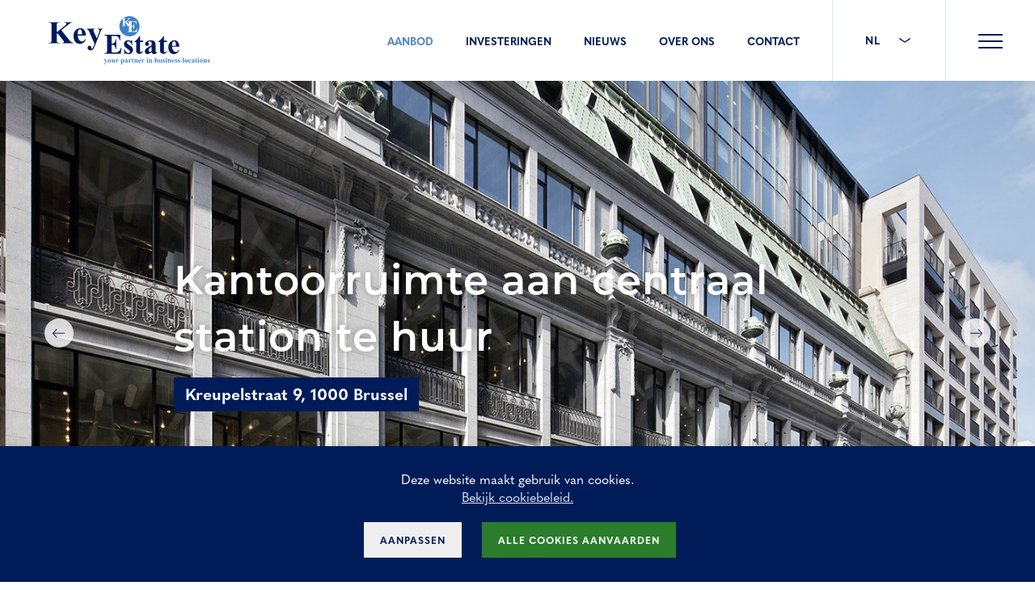

--- FILE ---
content_type: text/html; charset=UTF-8
request_url: https://www.keyestate.be/nl/aanbod/13115/carmen
body_size: 7082
content:
<!DOCTYPE html><html class="no-js" lang="nl"><head data-template="tpl_meta"><!-- Meta --><meta charset="utf-8"><meta http-equiv="X-UA-Compatible" content="IE=edge,chrome=1"><title>Carmen in Brussel - kantoorruimte te huur bij Key Estate</title><meta name="description" content="Gelegen in het historische hart van Brussel dicht bij zowat alles wat de stad te bieden heeft: cultuur, resto, enz.

Het gebouw biedt de ideale werksfeer a..."/><meta name="author" content="Key Estate"/><meta property="article:author" content="Key Estate"/><meta name="dcterms.rights" content="Webatvantage, webatvantage.be"><meta name="viewport" content="width=device-width, initial-scale=1, maximum-scale=1, user-scalable=0"/><meta name="robots" content="all"/><!-- Favicons (Generated with http://realfavicongenerator.net/) --><link rel="apple-touch-icon" sizes="180x180" href="https://www.keyestate.be/assets/img/touch/apple-touch-icon.png"><link rel="icon" type="image/png" href="https://www.keyestate.be/assets/img/touch/favicon-32x32.png" sizes="32x32"><link rel="icon" type="image/png" href="https://www.keyestate.be/assets/img/touch/favicon-16x16.png" sizes="16x16"><link rel="manifest" href="https://www.keyestate.be/assets/img/touch/manifest.json"><link rel="mask-icon" href="https://www.keyestate.be/assets/img/touch/safari-pinned-tab.svg" color="#313945"><link rel="shortcut icon" href="https://www.keyestate.be/assets/img/touch/favicon.ico"><meta name="msapplication-config" content="https://www.keyestate.be/assets/img/touch/browserconfig.xml"><meta name="theme-color" content="#ffffff"><!-- FONTS --><link rel="stylesheet" href="https://use.typekit.net/ttd8uan.css"><!-- CSS --><link rel="stylesheet" href="https://www.keyestate.be/assets/min/ie.css?5ac6789c27"><link rel="stylesheet" href="https://www.keyestate.be/assets/min/main.css?30971ae50b"><link rel="stylesheet" href="https://www.keyestate.be/assets/min/print.css?d41d8cd98f"><!-- HTML5 Shim and Respond.js IE8 support of HTML5 elements and media queries --><!-- WARNING: Respond.js doesn't work if you view the page via file:// --><!--[if lt IE 9]><script src="https://oss.maxcdn.com/html5shiv/3.7.2/html5shiv.min.js"></script><script src="https://oss.maxcdn.com/respond/1.4.2/respond.min.js"></script><![endif]--><!-- Polyfills --><script src="https://www.keyestate.be/assets/min/polyfill.js?3c2a985dcc" async></script><!-- JS Enabled --><script>document.documentElement.className = document.documentElement.className.replace('no-js', 'js');</script><!-- Google Analytics --><!-- Google tag (gtag.js) -->
<script async src="https://www.googletagmanager.com/gtag/js?id=G-8ZKZKJW9C6"></script>
<script>
  window.dataLayer = window.dataLayer || [];
  function gtag(){dataLayer.push(arguments);}
  gtag('js', new Date());

  gtag('config', 'G-8ZKZKJW9C6');
</script></head>
<body class="touch" data-pageurlid="33"><div id="loader"><div class="centerer"><div class="circles"><div class="circle1 circle-child"></div><div class="circle2 circle-child"></div><div class="circle3 circle-child"></div><div class="circle4 circle-child"></div><div class="circle5 circle-child"></div><div class="circle6 circle-child"></div><div class="circle7 circle-child"></div><div class="circle8 circle-child"></div><div class="circle9 circle-child"></div><div class="circle10 circle-child"></div><div class="circle11 circle-child"></div><div class="circle12 circle-child"></div></div></div></div><div data-template="tpl_addNewsletteritem" style="display:none" data-effect="replaceWith"><pre>1</pre></div><!--[if lte IE 10]><div class="alert alert-warning alert-dismissible browsehappy" role="alert">U gebruikt een <strong>verouderde</strong> browser. <a target="_blank" href="http://browsehappy.com/">Upgrade uw browser</a> om uw ervaring te verbeteren.<button type="button" class="close" data-dismiss="alert"><span aria-hidden="true">&times;</span><span class="sr-only">Close</span></button></div><![endif]--><header id="top" aria-label="header-main"><nav class="navbar no-border" aria-label="navbar-bottom" role="navigation"><div class="container-fluid no-padding"><div class="navbar-header full-width no-margin"><div class="d-flex"><a class="navbar-brand no-margin no-padding-bottom no-padding-top pl-3 pl-6-sm pl-6-md pl-6-lg pl-6-xl" href="https://www.keyestate.be/nl/home"><picture><img src="https://www.keyestate.be/assets/img/svg/KeyEstate-logo.svg" alt="Key Estate"></picture></a><div class="d-flex-col flex-fill"><nav class="hidden-xs hidden-sm"><a href="https://www.keyestate.be/nl/aanbod" class="nav-link active"><span class="wrapper">Aanbod</span></a><a href="https://www.keyestate.be/nl/investeringen" class="nav-link"><span class="wrapper">Investeringen</span></a><a href="https://www.keyestate.be/nl/nieuws" class="nav-link"><span class="wrapper">Nieuws</span></a><a href="https://www.keyestate.be/nl/over-ons" class="nav-link"><span class="wrapper">Over ons</span></a><a href="https://www.keyestate.be/nl/contact" class="nav-link"><span class="wrapper">Contact</span></a></nav><div class="dropdown hidden-xs hidden-sm"><button class="btn btn-primary dropdown-toggle" type="button" data-toggle="dropdown">NL<span class="svg-wrapper hidden-md"><svg class="icon shape-chevron icon"><use xmlns:xlink="http://www.w3.org/1999/xlink" xlink:href="https://www.keyestate.be/assets/img/svg-defs.svg#shape-chevron"></use></svg></span></button><ul class="dropdown-menu"><li class="active"><a href="/nl/aanbod/13115/carmen" title="Nederlands">NL</a></li><li><a href="/fr/offre/13115/carmen" title="Français">FR</a></li><li><a href="/en/offer/13115/carmen" title="English">EN</a></li></ul></div><button type="button" class="btn-toggle btn d-flex align-items-center justify-content-center" data-toggle-overlay="menu"><span class="svg-wrapper"><span class="sr-only">Toon navigatie</span><span class="icon-bar"></span><span class="icon-bar"></span><span class="icon-bar"></span></span></button></div></div></div></div></nav></header>
<div id="menu" class=""><div class="menu-content"><div class="d-flex"><div class="d-flex-col flex-fill d-flex"><ul class="list-unstyled list-inline languages"><li class="active"><a href="/nl/aanbod/13115/carmen" title="Nederlands">NL</a></li><li><a href="/fr/offre/13115/carmen" title="Français">FR</a></li><li><a href="/en/offer/13115/carmen" title="English">EN</a></li></ul><button type="button" class="btn-toggle btn d-flex align-items-center justify-content-center bg-primary" data-toggle-overlay="menu"><div class="svg-wrapper"><span class="sr-only">Toon navigatie</span><span class="icon-bar"></span><span class="icon-bar"></span><span class="icon-bar"></span></div></button></div></div><div class="d-flex"><div class="container-fluid pb-10 pb-10-sm pb-12-md pb-12-lg pb-12-xl"><div class="d-flex full-width"><div class="d-flex-col d-flex"><nav><a href="https://www.keyestate.be/nl/aanbod" class="nav-link"><span class="wrapper">Aanbod</span></a><a href="https://www.keyestate.be/nl/investeringen" class="nav-link"><span class="wrapper">Investeringen</span></a><a href="https://www.keyestate.be/nl/nieuws" class="nav-link"><span class="wrapper">Nieuws</span></a><a href="https://www.keyestate.be/nl/over-ons" class="nav-link"><span class="wrapper">Over ons</span></a><a href="https://www.keyestate.be/nl/contact" class="nav-link"><span class="wrapper">Contact</span></a></nav></div><div class="d-flex-col nav-link hidden-xs hidden-sm"><div class="wrapper"><span>Stuur ons een e-mail</span><a href="mailto:info@keyestate.be">info@keyestate.be</a></div><div class="wrapper"><span>Bel ons</span><a href="tel:+32 2 420 03 03"><abbr title="Telefoon">T. </abbr>+ 32 2 420 03 03</a></div><div class="wrapper"><span>Social media</span><ul class="list-unstyled no-margin-bottom list-inline"><li><a href="https://be.linkedin.com/company/key-estate" target="_blank">LinkedIn</a></li></ul></div></div></div></div></div></div><div class="overlay-backdrop" data-toggle-overlay="menu"></div></div>

<main data-page="projects-detail" data-namespace="ProjectsDetail" data-lightbox><!-- Intro banner --><div id="intro-banner"><div class="jumbotron carousel" role="banner"><div class="slide js-animation"><div class="slide js-animation-wrap"><div class="js-animation-img" style="background-image:url('https://www.keyestate.be/Cached/2417/resize/945x1680/Carmen_banner_ws01.jpg');"></div></div></div><div class="slide js-animation"><div class="slide js-animation-wrap"><div class="js-animation-img" style="background-image:url('https://www.keyestate.be/Cached/2421/resize/945x1680/Carmen_banner_ws02.jpg');"></div></div></div><div class="slide js-animation"><div class="slide js-animation-wrap"><div class="js-animation-img" style="background-image:url('https://www.keyestate.be/Cached/2423/resize/945x1680/Carmen_banner_ws03.jpg');"></div></div></div><div class="slide js-animation"><div class="slide js-animation-wrap"><div class="js-animation-img" style="background-image:url('https://www.keyestate.be/Cached/2420/resize/945x1680/Carmen_banner_ws04.jpg');"></div></div></div><div class="slide js-animation"><div class="slide js-animation-wrap"><div class="js-animation-img" style="background-image:url('https://www.keyestate.be/Cached/2427/resize/945x1680/Carmen_banner_ws05.jpg');"></div></div></div><div class="slide js-animation"><div class="slide js-animation-wrap"><div class="js-animation-img" style="background-image:url('https://www.keyestate.be/Cached/2424/resize/945x1680/Carmen_banner_ws06.jpg');"></div></div></div><div class="slide js-animation"><div class="slide js-animation-wrap"><div class="js-animation-img" style="background-image:url('https://www.keyestate.be/Cached/2428/resize/945x1680/Carmen_banner_ws07.jpg');"></div></div></div></div><div class="overlay"></div><div class="caption"><div class="container caption-top d-flex align-items-center"><div class="row"><div class="col-md-10 col-xl-9 col-md-offset-1"><h2 class="lead">Kantoorruimte aan centraal station te huur</h2><p class="address">Kreupelstraat  9, 1000 Brussel</p></div></div></div><div class="caption-bottom"><div></div><div class="slick-dots-wrapper"></div></div></div></div><div class="bg-gray-lighter pt-4 pb-6 pt-8-sm pb-6-sm pt-6-lg pb-6-lg pt-11-xl pb-11-xl"><div class="container"><div class="row" id="data"><div class="col-xl-10 col-xl-offset-1"><div class="row"><div class="col-sm-6 col-md-5 col-xl-5"><ul class="list-unstyled list-inline list-buttons mt-n1 hidden-xs mb-3-sm mb-3-md mb-3-lg mb-3-xl"><li><a href="#contact-data" data-scroll class="btn btn-icon btn-radius"><span>Contacteer ons</span><span class="svg-wrapper"><svg class="icon shape-arrow icon"><use xmlns:xlink="http://www.w3.org/1999/xlink" xlink:href="https://www.keyestate.be/assets/img/svg-defs.svg#shape-arrow"></use></svg></span></a></li><li><a href="https://www.keyestate.be/nl/aanbod#brussel" class="btn btn-icon btn-inverted-2 btn-radius"><span>Meer in deze regio</span><span class="svg-wrapper"><svg class="icon shape-arrow icon"><use xmlns:xlink="http://www.w3.org/1999/xlink" xlink:href="https://www.keyestate.be/assets/img/svg-defs.svg#shape-arrow"></use></svg></span></a></li></ul><div class="mt-0 mb-3 mb-3-lg mb-3-xl"><h1 class="h2 no-margin">Kantoor te huur in historische hart van Brussel te huur</h1></div><div class="caption-bottom"><div class="slick-dots-wrapper"></div><div class="wrapper"></div></div><div class="cms-text mb-3 mb-3-md mb-3-lg mb-4-xl"><p>Gelegen in het historische hart van Brussel dicht bij zowat alles wat de stad te bieden heeft: cultuur, resto, enz.<br />
<br />
Het gebouw biedt de ideale werksfeer aan, in een prachtig kader.<br />
<br />
Door zijn locatie makkelijk bereikbaar zowel met de trein, auto als te voet. (er is een nieuw aangelegde voetgangerszone vlakbij) Het Centraal Station en het Brussel-Congres Station liggen op slechts een paar minuten lopen, er zijn ook verschillende metrostations in de buurt. (De Brouckerestation op 5 minuten lopen) Het snelwegennet is gemakkelijk bereikbaar via de R20.</p></div><table class="table table-data mb-0"><tr><td class="no-padding"><table class="table"><tr><th>Opp. Carmen</th></tr><tr><td>1024 m²</td></tr></table></td><td class="no-padding"><table class="table"><tr><th>Beschikbaar vanaf</th></tr><tr><td>Onmiddellijk beschikbaar</td></tr></table></td></tr><tr><th>Parking ratio</th></tr><tr><td>1/197</td></tr></table><ul class="list-unstyled list-inline list-buttons mt-1 visible-xs"><li><a href="#contact-data" data-scroll class="btn btn-icon btn-radius"><span>Contacteer ons</span><span class="svg-wrapper"><svg class="icon shape-arrow icon"><use xmlns:xlink="http://www.w3.org/1999/xlink" xlink:href="https://www.keyestate.be/assets/img/svg-defs.svg#shape-arrow"></use></svg></span></a></li><li><a href="https://www.keyestate.be/nl/aanbod#brussel" class="btn btn-icon btn-inverted-2 btn-radius"><span>Meer in deze regio</span><span class="svg-wrapper"><svg class="icon shape-arrow icon"><use xmlns:xlink="http://www.w3.org/1999/xlink" xlink:href="https://www.keyestate.be/assets/img/svg-defs.svg#shape-arrow"></use></svg></span></a></li></ul></div><div class="col-sm-6 col-xl-6 col-md-offset-1 col-lg-offset-1 col-xl-offset-1"><div class="offset-top"><div class="gallery hidden-xs mb-6-sm mb-6-md mb-6-lg mb-6-xl" id="project-gallery"><a href="https://www.keyestate.be/Cached/2426/piece/700x600/Carmen_sidebanner_ws01.jpg" class="d-block thumbnail"><picture><!--[if IE 9]><video style="display: none;"><![endif]--><!--<source srcset="img/lg.webp" media="(min-width: 1200px)" type="image/webp">--><source srcset="https://www.keyestate.be/Cached/2426/piece/700x600/Carmen_sidebanner_ws01.jpg" media="(min-width:1200px)"><source srcset="https://www.keyestate.be/Cached/2426/piece/700x600/Carmen_sidebanner_ws01.jpg" media="(min-width:992px)"><source srcset="https://www.keyestate.be/Cached/2426/piece/350x300/Carmen_sidebanner_ws01.jpg" media="(min-width:480px)"><!--[if IE 9]> </video><![endif]--><img class="img-responsive optional-class" src="https://www.keyestate.be/Cached/2426/piece/350x300/Carmen_sidebanner_ws01.jpg"alt="Carmen_sidebanner_ws01.jpg"></picture></a><a href="https://www.keyestate.be/Cached/2425/piece/700x600/Carmen_sidebanner_ws02.jpg" class="d-block thumbnail"><picture><!--[if IE 9]><video style="display: none;"><![endif]--><!--<source srcset="img/lg.webp" media="(min-width: 1200px)" type="image/webp">--><source srcset="https://www.keyestate.be/Cached/2425/piece/700x600/Carmen_sidebanner_ws02.jpg" media="(min-width:1200px)"><source srcset="https://www.keyestate.be/Cached/2425/piece/700x600/Carmen_sidebanner_ws02.jpg" media="(min-width:992px)"><source srcset="https://www.keyestate.be/Cached/2425/piece/350x300/Carmen_sidebanner_ws02.jpg" media="(min-width:480px)"><!--[if IE 9]> </video><![endif]--><img class="img-responsive optional-class" src="https://www.keyestate.be/Cached/2425/piece/350x300/Carmen_sidebanner_ws02.jpg"alt="Carmen_sidebanner_ws02.jpg"></picture></a></div><div class="info-wrapper"><div class="info"><h2 class="mt-0 mb-2 mb-4-xl h3">Beschikbare ruimte</h2><table><tr><th>Kantoorruimte</th><td>€ 200 / m² / jaar</td></tr><tr><th>Parking In</th><td>€ 1950 / plaats / jaar</td></tr></table></div><div class="info"><table><tr><th><h3>Algemene Lasten</h3></th><td>€ 38 / m² / jaar</td></tr></table></div><div class="info"><table><tr><th><h3>Onroerende voorheffing</h3></th><td>€ 24 / m² / jaar</td></tr></table></div></div><ul class="list-unstyled list-inline list-buttons mt-2"><li><a href="#contact-data" data-scroll class="btn btn-icon btn-radius"><span>Contacteer ons</span><span class="svg-wrapper"><svg class="icon shape-arrow icon"><use xmlns:xlink="http://www.w3.org/1999/xlink" xlink:href="https://www.keyestate.be/assets/img/svg-defs.svg#shape-arrow"></use></svg></span></a></li><li><a href="https://www.keyestate.be/nl/aanbod#brussel" class="btn btn-icon btn-inverted-2 btn-radius"><span>Meer in deze regio</span><span class="svg-wrapper"><svg class="icon shape-arrow icon"><use xmlns:xlink="http://www.w3.org/1999/xlink" xlink:href="https://www.keyestate.be/assets/img/svg-defs.svg#shape-arrow"></use></svg></span></a></li></ul></div></div></div></div></div></div></div><div class="pt-2-sm pt-5-lg pt-7-xl mt-4" id="project-gallery"><div class="container"><div class="carousel" role="banner" id="project-gallery-slider"><div class="slide"><a href="https://www.keyestate.be/Cached/2414/piece/570x800/Carmen_bannerunder_ws01.jpg" class="d-block"><picture><!--[if IE 9]><video style="display: none;"><![endif]--><!--<source srcset="img/lg.webp" media="(min-width: 1200px)" type="image/webp">--><source srcset="https://www.keyestate.be/Cached/2414/piece/570x800/Carmen_bannerunder_ws01.jpg" media="(min-width:1200px)"><source srcset="https://www.keyestate.be/Cached/2414/piece/285x400/Carmen_bannerunder_ws01.jpg" media="(min-width:480px)"><!--[if IE 9]> </video><![endif]--><img class="img-responsive full-width" src="https://www.keyestate.be/Cached/2414/piece/285x400/Carmen_bannerunder_ws01.jpg"alt="Carmen_bannerunder_ws01.jpg"></picture></a></div><div class="slide"><a href="https://www.keyestate.be/Cached/2416/piece/570x800/Carmen_bannerunder_ws02.jpg" class="d-block"><picture><!--[if IE 9]><video style="display: none;"><![endif]--><!--<source srcset="img/lg.webp" media="(min-width: 1200px)" type="image/webp">--><source srcset="https://www.keyestate.be/Cached/2416/piece/570x800/Carmen_bannerunder_ws02.jpg" media="(min-width:1200px)"><source srcset="https://www.keyestate.be/Cached/2416/piece/285x400/Carmen_bannerunder_ws02.jpg" media="(min-width:480px)"><!--[if IE 9]> </video><![endif]--><img class="img-responsive full-width" src="https://www.keyestate.be/Cached/2416/piece/285x400/Carmen_bannerunder_ws02.jpg"alt="Carmen_bannerunder_ws02.jpg"></picture></a></div><div class="slide"><a href="https://www.keyestate.be/Cached/2418/piece/570x800/Carmen_bannerunder_ws03.jpg" class="d-block"><picture><!--[if IE 9]><video style="display: none;"><![endif]--><!--<source srcset="img/lg.webp" media="(min-width: 1200px)" type="image/webp">--><source srcset="https://www.keyestate.be/Cached/2418/piece/570x800/Carmen_bannerunder_ws03.jpg" media="(min-width:1200px)"><source srcset="https://www.keyestate.be/Cached/2418/piece/285x400/Carmen_bannerunder_ws03.jpg" media="(min-width:480px)"><!--[if IE 9]> </video><![endif]--><img class="img-responsive full-width" src="https://www.keyestate.be/Cached/2418/piece/285x400/Carmen_bannerunder_ws03.jpg"alt="Carmen_bannerunder_ws03.jpg"></picture></a></div><div class="slide"><a href="https://www.keyestate.be/Cached/2422/piece/570x800/Carmen_bannerunder_ws04.jpg" class="d-block"><picture><!--[if IE 9]><video style="display: none;"><![endif]--><!--<source srcset="img/lg.webp" media="(min-width: 1200px)" type="image/webp">--><source srcset="https://www.keyestate.be/Cached/2422/piece/570x800/Carmen_bannerunder_ws04.jpg" media="(min-width:1200px)"><source srcset="https://www.keyestate.be/Cached/2422/piece/285x400/Carmen_bannerunder_ws04.jpg" media="(min-width:480px)"><!--[if IE 9]> </video><![endif]--><img class="img-responsive full-width" src="https://www.keyestate.be/Cached/2422/piece/285x400/Carmen_bannerunder_ws04.jpg"alt="Carmen_bannerunder_ws04.jpg"></picture></a></div><div class="slide"><a href="https://www.keyestate.be/Cached/2415/piece/570x800/Carmen_bannerunder_ws05.jpg" class="d-block"><picture><!--[if IE 9]><video style="display: none;"><![endif]--><!--<source srcset="img/lg.webp" media="(min-width: 1200px)" type="image/webp">--><source srcset="https://www.keyestate.be/Cached/2415/piece/570x800/Carmen_bannerunder_ws05.jpg" media="(min-width:1200px)"><source srcset="https://www.keyestate.be/Cached/2415/piece/285x400/Carmen_bannerunder_ws05.jpg" media="(min-width:480px)"><!--[if IE 9]> </video><![endif]--><img class="img-responsive full-width" src="https://www.keyestate.be/Cached/2415/piece/285x400/Carmen_bannerunder_ws05.jpg"alt="Carmen_bannerunder_ws05.jpg"></picture></a></div></div></div></div><div id="rentprices" class="pt-4 pb-4 pt-6-sm pb-6-sm pt-9-lg pb-9-lg pt-11-xl pb-11-xl"><div class="container"><div class="row"><div class="col-lg-10 col-lg-offset-1"><h2 class="h1 mb-3 mb-6-md mb-6-lg mb-6-xl text-center">Beschikbare ruimte voor ‘Carmen’ in Brussel</h2><h3 class="mt-0 mb-2">Carmen</h3><table class="table table-striped table-building mb-3 mb-4-md mb-4-lg mb-4-xl" id="building192"><thead class="hidden-xs"><th>Verdiep</th><th>Type</th><th>Opp.</th><th>Huurprijs</th><th>Verkoopprijs</th></thead><tbody><tr><td><p class="h5 visible-xs">Verdiep</p>4</td><td><p class="h5 visible-xs">Type</p>Kantoor</td><td><p class="h5 visible-xs">Opp.</p>1024 m<sup>2</sup></td><td><p class="h5 visible-xs">Huurprijs</p>&euro; 200 / m<sup>2</sup>/ jaar</td><td><p class="h5 visible-xs">Verkoopprijs</p>-</td></tr></tbody></table><ul class="list-unstyled list-inline list-buttons text-center"><li><a href="#contact-data" data-scroll class="btn btn-icon btn-radius"><span>Contacteer ons</span><span class="svg-wrapper"><svg class="icon shape-arrow icon"><use xmlns:xlink="http://www.w3.org/1999/xlink" xlink:href="https://www.keyestate.be/assets/img/svg-defs.svg#shape-arrow"></use></svg></span></a></li><li><a href="https://www.keyestate.be/nl/aanbod#brussel" class="btn btn-icon btn-inverted-2 btn-radius"><span>Meer in deze regio</span><span class="svg-wrapper"><svg class="icon shape-arrow icon"><use xmlns:xlink="http://www.w3.org/1999/xlink" xlink:href="https://www.keyestate.be/assets/img/svg-defs.svg#shape-arrow"></use></svg></span></a></li></ul></div></div></div></div><div class="bg-primary pt-4 pt-6-sm pt-9-lg pt-10-xl" id="contact-data"><div class="container"><div class="row"><div class="col-md-7"><h2 class="h1 mb-3 mb-0-md color-body-bg">Heeft u interesse of een vraag over dit gebouw?</h2></div><div class="col-md-4 col-md-offset-1"><address class="mb-3 mb-md"><p class="h5 mb-1 mb-2-md color-body-bg">Bezoek dit gebouw</p><p class="mb-0"><span>Kreupelstraat  9, 1000 Brussel</span></p></address><div class="contact-data"><div class="row"></div><p class="h5 mb-1 mb-2-md color-body-bg">Contacteer Key Estate over dit gebouw</p><p class="mb-0"><a href="tel:0032 2 420 03 03" class="color-body-bg">T. + 32 2 420 03 03</a><a href="mailto:info@keyestate.be" class="color-body-bg">info@keyestate.be</a></p></div></div></div></div></div><div class="container"><div id="map" data-titel="Carmen" data-latitude="50.851379855092155" data-longitude="4.356381155946721" data-title="Carmen" class="mb-4 mb-9-lg mb-11-xl"></div></div><div class="related pb-0 pb-4 pb-13-xl"><div class="container"><div class="row"><div class="col-sm-7"><h2 class="h1 mb-3 mb-7-md mb-7-lg mb-7-xl">Maak ook kennis met deze andere gebouwen</h2></div></div><div class="row"><div class="col-sm-6"><a href="https://www.keyestate.be/nl/aanbod/13377/treves-59-61" class="project-thumbnail mb-4 mb-0-md mb-0-lg mb-0-xl"><div class="img-container"><picture><!--[if IE 9]><video style="display: none;"><![endif]--><!--<source srcset="img/lg.webp" media="(min-width: 1200px)" type="image/webp">--><source srcset="https://www.keyestate.be/Cached/5835/piece/495x740/treves_bannerunder_ws00.jpg" media="(min-width:1200px)"><source srcset="https://www.keyestate.be/Cached/5835/piece/355x528/treves_bannerunder_ws00.jpg" media="(min-width:992px)"><source srcset="https://www.keyestate.be/Cached/5835/piece/285x428/treves_bannerunder_ws00.jpg" media="(min-width:480px)"><!--[if IE 9]> </video><![endif]--><img class="img-responsive" src="https://www.keyestate.be/Cached/5835/piece/355x528/treves_bannerunder_ws00.jpg"alt="Treves 59-61"></picture></div><div class="caption px-2 py-3 px-4-md py-5-md px-4-lg px-4-xl py-5-lg py-5-xl"><div class="row"><div class="col-md-8"><h3 class="h2 mb-1 mt-0 mb-3-md">Treves 59-61</h3><p class="mb-2 mb-0-md">Trierstraat  59-61, 1050 Brussel</p></div><div class="col-md-4"><div class="data mb-1 mb-3-md mb-3-lg mb-3-xl"><p class="h5">Kantoor</p><p>€ 220 / m² / jaar</p></div></div></div></div></a></div><div class="col-sm-6"><a href="https://www.keyestate.be/nl/aanbod/1247/pegasus" class="project-thumbnail mb-4 mb-0-md mb-0-lg mb-0-xl"><div class="img-container"><picture><!--[if IE 9]><video style="display: none;"><![endif]--><!--<source srcset="img/lg.webp" media="(min-width: 1200px)" type="image/webp">--><source srcset="https://www.keyestate.be/Cached/2457/piece/495x740/Pegasus_bannerunder_ws01.jpg" media="(min-width:1200px)"><source srcset="https://www.keyestate.be/Cached/2457/piece/355x528/Pegasus_bannerunder_ws01.jpg" media="(min-width:992px)"><source srcset="https://www.keyestate.be/Cached/2457/piece/285x428/Pegasus_bannerunder_ws01.jpg" media="(min-width:480px)"><!--[if IE 9]> </video><![endif]--><img class="img-responsive" src="https://www.keyestate.be/Cached/2457/piece/355x528/Pegasus_bannerunder_ws01.jpg"alt="Pegasus"></picture></div><div class="caption px-2 py-3 px-4-md py-5-md px-4-lg px-4-xl py-5-lg py-5-xl"><div class="row"><div class="col-md-8"><h3 class="h2 mb-1 mt-0 mb-3-md">Pegasus</h3><p class="mb-2 mb-0-md">De Kleetlaan 1, 1831  Diegem</p></div><div class="col-md-4"><div class="data mb-1 mb-3-md mb-3-lg mb-3-xl"><p class="h5">Kantoor</p><p>€ 90-140 / m² / jaar</p></div></div></div></div></a></div></div></div></div><div class="hidden"><a href="https://www.keyestate.be/Cached/2417/resize/945x1680/Carmen_banner_ws01.jpg"><img src="https://www.keyestate.be/Cached/2417/resize/945x1680/Carmen_banner_ws01.jpg" class="img-responsive" alt=""/></a><a href="https://www.keyestate.be/Cached/2421/resize/945x1680/Carmen_banner_ws02.jpg"><img src="https://www.keyestate.be/Cached/2421/resize/945x1680/Carmen_banner_ws02.jpg" class="img-responsive" alt=""/></a><a href="https://www.keyestate.be/Cached/2423/resize/945x1680/Carmen_banner_ws03.jpg"><img src="https://www.keyestate.be/Cached/2423/resize/945x1680/Carmen_banner_ws03.jpg" class="img-responsive" alt=""/></a><a href="https://www.keyestate.be/Cached/2420/resize/945x1680/Carmen_banner_ws04.jpg"><img src="https://www.keyestate.be/Cached/2420/resize/945x1680/Carmen_banner_ws04.jpg" class="img-responsive" alt=""/></a><a href="https://www.keyestate.be/Cached/2427/resize/945x1680/Carmen_banner_ws05.jpg"><img src="https://www.keyestate.be/Cached/2427/resize/945x1680/Carmen_banner_ws05.jpg" class="img-responsive" alt=""/></a><a href="https://www.keyestate.be/Cached/2424/resize/945x1680/Carmen_banner_ws06.jpg"><img src="https://www.keyestate.be/Cached/2424/resize/945x1680/Carmen_banner_ws06.jpg" class="img-responsive" alt=""/></a><a href="https://www.keyestate.be/Cached/2428/resize/945x1680/Carmen_banner_ws07.jpg"><img src="https://www.keyestate.be/Cached/2428/resize/945x1680/Carmen_banner_ws07.jpg" class="img-responsive" alt=""/></a></div></main>
<footer aria-label="footer-main" data-template="tpl_footer"><div class="navbar navbar-inverse pt-5 pt-5-lg pt-5-xl pb-5 pb-5-lg pb-5-xl"><div class="u-mw-18"><div class="container-fluid"><div class="row"><div class="col-sm-6 col-md-6 col-lg-4 col-xl-3"><p class="footer-title h4">Key Estate Brussel</p><address class="no-margin-bottom"><span>Noordkustlaan 16 C ,</span><br class="visible-xs visible-sm visible-md" /><span>1702 Groot-Bijgaarden</span><br /><br class="visible-xs visible-sm visible-md" /><span><a href="tel:32 2 420 03 03"><abbr title="Telefoonnummer">T.</abbr>&nbsp;32 2 420 03 03</a></span><br><span><a href="mailto:info@keyestate.be"><abbr title="E-mailadres" class="sr-only">E.</abbr>info@keyestate.be</a></span></address><div class="row"><div class="col-md-5 col-lg-5 col-xl-6 mt-4"><p class="footer-title h4">Key Estate Gent</p><address class="no-margin-bottom"><span><a href="tel:32 9 282 87 43"><abbr title="Telefoonnummer">T.</abbr>&nbsp;32 9 282 87 43</a></span><br></address></div><div class="col-md-6 col-lg-7 col-xl-6 mt-4"><p class="footer-title h4">Social media</p><ul class="list-inline list-social"><li class="social-linkedin"><a href="https://be.linkedin.com/company/key-estate" target="_blank" rel="noopener noreferrer">Linkedin</a></li></ul></div></div></div><div class="col-md-3 col-lg-3 col-xl-5 hidden-xs hidden-sm"><div class="pl-12-xl pr-6-xl"><p class="footer-title h4">Navigatie</p><ul class="list-unstyled u-two-columns"><li class="active"><a href="https://www.keyestate.be/nl/aanbod">Aanbod</a></li><li><a href="https://www.keyestate.be/nl/investeringen">Investeringen</a></li><li><a href="https://www.keyestate.be/nl/nieuws">Nieuws</a></li><li><a href="https://www.keyestate.be/nl/over-ons">Over ons</a></li><li><a href="https://www.keyestate.be/nl/contact">Contact</a></li><li><a href="https://www.keyestate.be/nl/actua">Actua</a></li><li><a href="https://www.keyestate.be/nl/jobs">Jobs</a></li><li><a href="https://www.keyestate.be/nl/faq" target="_blank">FAQ</a></li></ul></div></div><div class="col-sm-6 col-md-3 col-lg-4 col-xl-4"><div class="pl-0-lg pl-8-xl hidden-xs"><p class="footer-title h4">Steden</p><ul class="list-unstyled u-two-columns"><li><a href="https://www.keyestate.be/nl/aanbod#brussel">Brussel</a></li><li><a href="https://www.keyestate.be/nl/aanbod#luchthaven-peripherie">Luchthaven - Peripherie</a></li><li><a href="https://www.keyestate.be/nl/aanbod#gent">Gent</a></li><li><a href="https://www.keyestate.be/nl/aanbod#antwerpen">Antwerpen</a></li><li><a href="https://www.keyestate.be/nl/aanbod#aalst">Aalst</a></li><li><a href="https://www.keyestate.be/nl/aanbod#mechelen">Mechelen</a></li><li><a href="https://www.keyestate.be/nl/aanbod#leuven">Leuven</a></li><li><a href="https://www.keyestate.be/nl/aanbod#">Sint-Niklaas</a></li><li><a href="https://www.keyestate.be/nl/aanbod#business-center">Business Center</a></li></ul></div></div></div></div></div></div><div class="navbar bg-gray-lighter pt-2 pb-2"><div class="u-mw-18"><div class="container-fluid"><div class="footer-meta"><div class="footer-meta-first"><p>Copyright 2026. Key Estate. Alle rechten voorbehouden - <a href="https://www.keyestate.be/nl/privacy">Privacy</a> - <a href="https://www.keyestate.be/nl/disclaimer">Disclaimer</a> - <a href="https://www.keyestate.be/nl/cookies">Cookies</a></p></div><div class="footer-meta-last mt-2 mt-0-sm mt-0-md mt-0-lg mt-0-xl">Webdesign door&#160;<a href="https://www.webatvantage.be/" title="Webatvantage" target="_blank" rel="noopener noreferrer nofollow">Webatvantage.be</a></div></div></div></div></div></footer>
<div style="display:none" data-template="tpl_urlchanger" data-effect="replaceWith" data-urladdition="" data-back="1" data-lastpageinoverview="1" data-jquery="changeurl setActiveFilters"></div>
<div id="cookie-notice-overlay"></div><div class="l-cookies-notice bg-primary text-center text-sm-left px-2 px-md-3 py-3 px-md-4"id="cookies-notice"><div class="cookie-text cms-text text-15 mt-sm-2"><span class="d-block">Deze website maakt gebruik van cookies.</span><a class="font-weight-bold text-15" href="https://www.keyestate.be/nl/cookies"target="_blank">Bekijk cookiebeleid.</a><div class="btn-wrapper mt-2"><button class="btn btn-sm btn-secondary mr-2"data-target="#cookie-customizer-modal"data-toggle="modal">Aanpassen</button><button class="btn btn-sm btn-success d-inline-flex align-items-center" data-name="accept-all-cookies" id="cookie-accept">Alle cookies aanvaarden</button></div></div></div><div class="modal fade" tabindex="-1" role="dialog" id="cookie-customizer-modal" aria-labelledby="cookieModalLabel"><div class="modal-dialog" role="document"><div class="modal-content"><form name="CookieNotice" method="post" action="https://www.keyestate.be/nl/ajax/general.php"><div class="modal-header"><div class="title cms-text"><p class="modal-title h3" id="cookieModalLabel">Privacy instellingen</p><p class="mt-1 text-20">We gebruiken uw settings voornamelijk voor verschillende doeleinden. Hier kan je individueel kiezen welke cookies je wenst te activeren:</p></div><button type="button" class="close" data-dismiss="modal" aria-label="Close"><span aria-hidden="true">&times;</span></button></div><div class="modal-body"><div class="cookie-group disabled"><div class="checkbox mb-2"><input class="custom-control-input" type="checkbox"name="Cookies[functional]" value="1" id="Cookie-functional" disabled checked><label class="custom-control-label" for="Cookie-functional"><strong>Functionele cookies</strong></label></div><div class="cms-text text-16">Functionele cookies zijn essentieel om de perfecte gebruikerservaring te garanderen. Vanwege hiervan kunnen we niet de keuze geven om deze af te zetten.</div></div><div class="cookie-group pt-3"><div class="checkbox mb-2"><input class="custom-control-input" type="checkbox"name="Cookies[analytical]" value="1" id="Cookie-analytical" ><label class="custom-control-label" for="Cookie-analytical"><strong>Analytische cookies</strong></label></div><div class="cms-text text-16"><p>Analytische cookies worden specifiek gebruikt om bijvoorbeeld bezoekersstatistieken bij te houden. Zo krijgen we een mooi inzicht in het functioneren van de website. Analytische cookies hebben zelden gevolgen voor de privacy.</p>
<p><strong>Google Analytics</strong></p>
<table border="1" cellpadding="0">
<tbody>
<tr>
<td>
<p align="center"><strong>Cookie Naam</strong></p>
</td>
<td>
<p align="center"><strong>Vervaltijd</strong></p>
</td>
<td>
<p align="center"><strong>Omschrijving</strong></p>
</td>
</tr>
<tr>
<td>
<p>_ga</p>
</td>
<td>
<p>2 jaar</p>
</td>
<td>
<p>Wordt gebruikt om gebruikers te onderscheiden. .</p>
</td>
</tr>
<tr>
<td>
<p>_gid</p>
</td>
<td>
<p>24 uur</p>
</td>
<td>
<p>Wordt gebruikt om gebruikers te onderscheiden. .</p>
</td>
</tr>
<tr>
<td>
<p>_gat_gtag_UA_8858696_4</p>
</td>
<td>
<p>1 minuut</p>
</td>
<td>
<p>Wordt gebruikt om de vraagsnelheid te verhogen.</p>
</td>
</tr>
<tr>
<td>
<p>_gac_UA_8858696_4</p>
</td>
<td>
<p>90 dagen</p>
</td>
<td>
<p>Bevat campagnegerelateerde informatie voor de gebruiker. Als u uw Google Analytics- en Google Ads-accounts hebt gekoppeld, zal Google Ads websiteconversietags deze cookie lezen, tenzij u zich afmeldt.&nbsp;<a href="https://support.google.com/google-ads/answer/7521212">Meer lezen.</a></p>
</td>
</tr>
</tbody>
</table></div></div></div><div class="modal-footer"><button type="button" class="btn btn-sm btn-primary-border mr-2" data-dismiss="modal">Opslaan</button><button data-name="accept-all-cookies" type="button" class="btn btn-sm btn-success d-inline-flex align-items-center" data-dismiss="modal"><div class="svg-wrapper d-flex align-items-center justify-content-between mr-1"><svg class="icon shape-check fill-white"><use xmlns:xlink="http://www.w3.org/1999/xlink" xlink:href="https://www.keyestate.be/assets/img/svg-defs.svg#shape-check"></use></svg></div>Alle cookies aanvaarden</button></div></form</div></div></div>


<script src="https://www.keyestate.be/assets/min/app.js?56abd8f090"></script></body></html>


--- FILE ---
content_type: text/css
request_url: https://www.keyestate.be/assets/min/main.css?30971ae50b
body_size: 43151
content:
@charset "UTF-8";
/*!
 * Bootstrap v3.3.5 (http://getbootstrap.com)
 * Copyright 2011-2015 Twitter, Inc.
 * Licensed under MIT (https://github.com/twbs/bootstrap/blob/master/LICENSE)
 */
/*! normalize.css v3.0.3 | MIT License | github.com/necolas/normalize.css */
html{font-family:sans-serif;-ms-text-size-adjust:100%;-webkit-text-size-adjust:100%}body{margin:0}article,aside,details,figcaption,figure,footer,header,hgroup,main,menu,nav,section,summary{display:block}audio,canvas,progress,video{display:inline-block;vertical-align:baseline}audio:not([controls]){display:none;height:0}[hidden],template{display:none}a{background-color:transparent}a:active,a:hover{outline:0}abbr[title]{border-bottom:1px dotted}b,strong{font-weight:700}dfn{font-style:italic}h1{font-size:2em;margin:.67em 0}mark{background:#ff0;color:#000}small{font-size:80%}sub,sup{font-size:75%;line-height:0;position:relative;vertical-align:baseline}sup{top:-.5em}sub{bottom:-.25em}img{border:0}svg:not(:root){overflow:hidden}figure{margin:1em 40px}hr{-webkit-box-sizing:content-box;box-sizing:content-box;height:0}pre{overflow:auto}code,kbd,pre,samp{font-family:monospace,monospace;font-size:1em}button,input,optgroup,select,textarea{color:inherit;font:inherit;margin:0}button{overflow:visible}button,select{text-transform:none}button,html input[type=button],input[type=reset],input[type=submit]{-webkit-appearance:button;cursor:pointer}button[disabled],html input[disabled]{cursor:default}button::-moz-focus-inner,input::-moz-focus-inner{border:0;padding:0}input{line-height:normal}input[type=checkbox],input[type=radio]{-webkit-box-sizing:border-box;box-sizing:border-box;padding:0}input[type=number]::-webkit-inner-spin-button,input[type=number]::-webkit-outer-spin-button{height:auto}input[type=search]{-webkit-appearance:textfield;-webkit-box-sizing:content-box;box-sizing:content-box}input[type=search]::-webkit-search-cancel-button,input[type=search]::-webkit-search-decoration{-webkit-appearance:none}fieldset{border:1px solid silver;margin:0 2px;padding:.35em .625em .75em}legend{border:0}textarea{overflow:auto}optgroup{font-weight:700}table{border-collapse:collapse;border-spacing:0}legend,td,th{padding:0}
/*! Source: https://github.com/h5bp/html5-boilerplate/blob/master/src/css/main.css */
@-webkit-keyframes progress-bar-stripes{0%{background-position:40px 0}to{background-position:0 0}}@keyframes progress-bar-stripes{0%{background-position:40px 0}to{background-position:0 0}}@media print{*,:after,:before{background:0 0!important;color:#000!important;-webkit-box-shadow:none!important;box-shadow:none!important;text-shadow:none!important}a,a:visited{text-decoration:underline}a[href]:after{content:" (" attr(href) ")"}abbr[title]:after{content:" (" attr(title) ")"}a[href^="#"]:after,a[href^="javascript:"]:after{content:""}blockquote,pre{border:1px solid #999}thead{display:table-header-group}blockquote,img,pre,tr{page-break-inside:avoid}img{max-width:100%!important}h2,h3,p{orphans:3;widows:3}h2,h3{page-break-after:avoid}.navbar{display:none}.btn>.caret,.dropup>.btn>.caret{border-top-color:#000!important}.label{border:1px solid #000}.table{border-collapse:collapse!important}.table td,.table th{background-color:#fff!important}.table-bordered td,.table-bordered th{border:1px solid #ddd!important}}*,:after,:before,input[type=search]{-webkit-box-sizing:border-box;box-sizing:border-box}html{font-size:10px;-webkit-tap-highlight-color:transparent}a,body{color:#001c58}body{font-family:"quasimoda",Helvetica,Arial,sans-serif;font-size:16px;line-height:1.42857;background-color:#fff}button,input,select,textarea{font-family:inherit;font-size:inherit;line-height:inherit}a{text-decoration:none}a:focus,a:hover{color:#4c83c3;text-decoration:underline}a:focus,input[type=checkbox]:focus,input[type=file]:focus,input[type=radio]:focus{outline:thin dotted;outline:5px auto -webkit-focus-ring-color;outline-offset:-2px}figure{margin:0}img{vertical-align:middle}.img-responsive{display:block;max-width:100%;height:auto}.img-rounded{border-radius:10px}.img-thumbnail{padding:0;line-height:1.42857;background-color:#fff;border:1px solid #f5f5f5;border-radius:0;-webkit-transition:all .2s ease-in-out;-o-transition:all .2s ease-in-out;transition:all .2s ease-in-out;display:inline-block;max-width:100%;height:auto}.img-circle{border-radius:50%}hr{margin-top:22px;margin-bottom:22px;border:0;border-top:1px solid #dbe6f3}.sr-only{position:absolute;width:1px;height:1px;margin:-1px;padding:0;overflow:hidden;clip:rect(0,0,0,0);border:0}.sr-only-focusable:active,.sr-only-focusable:focus{position:static;width:auto;height:auto;margin:0;overflow:visible;clip:auto}[role=button]{cursor:pointer}.h1,.h2,.h3,.h4,.h5,.h6,h1,h2,h3,h4,h5,h6,main[data-page=jobs-detail] .widget-quote blockquote,main[data-page=widget] .widget-quote blockquote{font-family:inherit;font-weight:600;line-height:1.1;color:inherit}.h1 .small,.h1 small,.h2 .small,.h2 small,.h3 .small,.h3 small,.h4 .small,.h4 small,.h5 .small,.h5 small,.h6 .small,.h6 small,h1 .small,h1 small,h2 .small,h2 small,h3 .small,h3 small,h4 .small,h4 small,h5 .small,h5 small,h6 .small,h6 small,main[data-page=jobs-detail] .widget-quote blockquote .small,main[data-page=jobs-detail] .widget-quote blockquote small,main[data-page=widget] .widget-quote blockquote .small,main[data-page=widget] .widget-quote blockquote small{font-weight:400;line-height:1;color:#d8d8d8}.h1,.h2,.h3,h1,h2,h3,main[data-page=jobs-detail] .widget-quote blockquote,main[data-page=widget] .widget-quote blockquote{margin-top:22px;margin-bottom:11px}.h1 .small,.h1 small,.h2 .small,.h2 small,.h3 .small,.h3 small,h1 .small,h1 small,h2 .small,h2 small,h3 .small,h3 small,main[data-page=jobs-detail] .widget-quote blockquote .small,main[data-page=jobs-detail] .widget-quote blockquote small,main[data-page=widget] .widget-quote blockquote .small,main[data-page=widget] .widget-quote blockquote small{font-size:65%}.h4,.h5,.h6,h4,h5,h6{margin-top:11px;margin-bottom:11px}.h4 .small,.h4 small,.h5 .small,.h5 small,.h6 .small,.h6 small,h4 .small,h4 small,h5 .small,h5 small,h6 .small,h6 small{font-size:75%}.h1,h1{font-size:40px}.h2,h2,main[data-page=jobs-detail] .widget-quote blockquote,main[data-page=widget] .widget-quote blockquote{font-size:30px}.h3,h3{font-size:20px}.h4,h4{font-size:16px}.h5,h5{font-size:15px}.h6,h6{font-size:10px}p{margin:0 0 11px}.lead{margin-bottom:22px;font-size:18px;font-weight:300;line-height:1.4}@media (min-width:768px){.lead{font-size:24px}}.small,small{font-size:75%}.mark,mark{background-color:#f08602;padding:.2em}.text-left,th{text-align:left}.text-right{text-align:right}.text-center{text-align:center}.text-justify{text-align:justify}.text-nowrap{white-space:nowrap}.text-lowercase{text-transform:lowercase}.initialism,.text-uppercase{text-transform:uppercase}.text-capitalize{text-transform:capitalize}.text-muted{color:#d8d8d8}.text-primary{color:#001c58}a.text-primary:focus,a.text-primary:hover{color:#000c25}.bg-primary,.text-danger,.text-info,.text-success,.text-warning{color:#fff}a.text-danger:focus,a.text-danger:hover,a.text-info:focus,a.text-info:hover,a.text-success:focus,a.text-success:hover,a.text-warning:focus,a.text-warning:hover{color:#e6e6e6}.bg-primary{background-color:#001c58}a.bg-primary:focus,a.bg-primary:hover{background-color:#000c25}.bg-success{background-color:#2b7d2b}a.bg-success:focus,a.bg-success:hover{background-color:#1e571e}.bg-info{background-color:#5bc0de}a.bg-info:focus,a.bg-info:hover{background-color:#31b0d5}.bg-warning{background-color:#f08602}a.bg-warning:focus,a.bg-warning:hover{background-color:#bd6a02}.bg-danger{background-color:#d9260f}a.bg-danger:focus,a.bg-danger:hover{background-color:#a91e0c}.page-header{padding-bottom:10px;margin:44px 0 22px;border-bottom:1px solid #f5f5f5}dl,ol,ul{margin-top:0;margin-bottom:11px}ol ol,ol ul,ul ol,ul ul{margin-bottom:0}.list-inline,.list-unstyled{padding-left:0;list-style:none}.list-inline{margin-left:-5px}.list-inline>li{display:inline-block;padding-left:5px;padding-right:5px}dl{margin-bottom:22px}dd,dt{line-height:1.42857}dt{font-weight:700}dd{margin-left:0}.dl-horizontal dd:after,.dl-horizontal dd:before{content:" ";display:table}.dl-horizontal dd:after{clear:both}@media (min-width:1200px){.dl-horizontal dt{float:left;width:160px;clear:left;text-align:right;overflow:hidden;-o-text-overflow:ellipsis;text-overflow:ellipsis;white-space:nowrap}.dl-horizontal dd{margin-left:180px}}abbr[data-original-title],abbr[title]{cursor:help;border-bottom:1px dotted #d8d8d8}.initialism{font-size:90%}blockquote{padding:11px 22px;margin:0 0 22px;font-size:20px;border-left:5px solid #f5f5f5}blockquote ol:last-child,blockquote p:last-child,blockquote ul:last-child{margin-bottom:0}blockquote .small,blockquote footer,blockquote small{display:block;font-size:80%;line-height:1.42857;color:#d8d8d8}blockquote .small:before,blockquote footer:before,blockquote small:before{content:'\2014 \00A0'}.blockquote-reverse,blockquote.pull-right{padding-right:15px;padding-left:0;border-right:5px solid #f5f5f5;border-left:0;text-align:right}.blockquote-reverse .small:before,.blockquote-reverse footer:before,.blockquote-reverse small:before,blockquote.pull-right .small:before,blockquote.pull-right footer:before,blockquote.pull-right small:before{content:''}.blockquote-reverse .small:after,.blockquote-reverse footer:after,.blockquote-reverse small:after,blockquote.pull-right .small:after,blockquote.pull-right footer:after,blockquote.pull-right small:after{content:'\00A0 \2014'}address{margin-bottom:22px;font-style:normal;line-height:1.42857}code,kbd,pre,samp{font-family:Menlo,Monaco,Consolas,"Courier New",monospace}code,kbd,pre{padding:2px 4px;font-size:90%;color:#c7254e;background-color:#f9f2f4;border-radius:8px}kbd{color:#fff;background-color:#333;border-radius:6px;-webkit-box-shadow:inset 0 -1px 0 rgba(0,0,0,.25);box-shadow:inset 0 -1px 0 rgba(0,0,0,.25)}kbd kbd{padding:0;font-size:100%;font-weight:700;-webkit-box-shadow:none;box-shadow:none}pre{display:block;padding:10.5px;margin:0 0 11px;font-size:15px;line-height:1.42857;word-break:break-all;word-wrap:break-word;color:#333;background-color:#f5f5f5;border:1px solid #ccc}pre code{padding:0;font-size:inherit;color:inherit;white-space:pre-wrap;border-radius:0}.pre-scrollable{max-height:340px;overflow-y:scroll}.container{margin-right:auto;margin-left:auto;padding-left:20px;padding-right:20px}.container:after,.container:before{content:" ";display:table}.container:after{clear:both}@media (min-width:768px){.container{width:760px}}@media (min-width:992px){.container{width:980px}}@media (min-width:1200px){.container{width:1180px}}.container-fluid{margin-right:auto;margin-left:auto;padding-left:20px;padding-right:20px}.container-fluid:after,.container-fluid:before{content:" ";display:table}.container-fluid:after{clear:both}.row{margin-left:-20px;margin-right:-20px}.row:after,.row:before{content:" ";display:table}.row:after{clear:both}.col-lg-1,.col-lg-10,.col-lg-11,.col-lg-12,.col-lg-2,.col-lg-3,.col-lg-4,.col-lg-5,.col-lg-6,.col-lg-7,.col-lg-8,.col-lg-9,.col-md-1,.col-md-10,.col-md-11,.col-md-12,.col-md-2,.col-md-3,.col-md-4,.col-md-5,.col-md-6,.col-md-7,.col-md-8,.col-md-9,.col-sm-1,.col-sm-10,.col-sm-11,.col-sm-12,.col-sm-2,.col-sm-3,.col-sm-4,.col-sm-5,.col-sm-6,.col-sm-7,.col-sm-8,.col-sm-9,.col-xs-1,.col-xs-10,.col-xs-11,.col-xs-12,.col-xs-2,.col-xs-3,.col-xs-4,.col-xs-5,.col-xs-6,.col-xs-7,.col-xs-8,.col-xs-9{position:relative;min-height:1px;padding-left:20px;padding-right:20px}.col-xs-1,.col-xs-10,.col-xs-11,.col-xs-12,.col-xs-2,.col-xs-3,.col-xs-4,.col-xs-5,.col-xs-6,.col-xs-7,.col-xs-8,.col-xs-9{float:left}.col-xs-1{width:8.33333%}.col-xs-2{width:16.66667%}.col-xs-3{width:25%}.col-xs-4{width:33.33333%}.col-xs-5{width:41.66667%}.col-xs-6{width:50%}.col-xs-7{width:58.33333%}.col-xs-8{width:66.66667%}.col-xs-9{width:75%}.col-xs-10{width:83.33333%}.col-xs-11{width:91.66667%}.col-xs-12{width:100%}.col-xs-pull-0{right:auto}.col-xs-pull-1{right:8.33333%}.col-xs-pull-2{right:16.66667%}.col-xs-pull-3{right:25%}.col-xs-pull-4{right:33.33333%}.col-xs-pull-5{right:41.66667%}.col-xs-pull-6{right:50%}.col-xs-pull-7{right:58.33333%}.col-xs-pull-8{right:66.66667%}.col-xs-pull-9{right:75%}.col-xs-pull-10{right:83.33333%}.col-xs-pull-11{right:91.66667%}.col-xs-pull-12{right:100%}.col-xs-push-0{left:auto}.col-xs-push-1{left:8.33333%}.col-xs-push-2{left:16.66667%}.col-xs-push-3{left:25%}.col-xs-push-4{left:33.33333%}.col-xs-push-5{left:41.66667%}.col-xs-push-6{left:50%}.col-xs-push-7{left:58.33333%}.col-xs-push-8{left:66.66667%}.col-xs-push-9{left:75%}.col-xs-push-10{left:83.33333%}.col-xs-push-11{left:91.66667%}.col-xs-push-12{left:100%}.col-xs-offset-0{margin-left:0%}.col-xs-offset-1{margin-left:8.33333%}.col-xs-offset-2{margin-left:16.66667%}.col-xs-offset-3{margin-left:25%}.col-xs-offset-4{margin-left:33.33333%}.col-xs-offset-5{margin-left:41.66667%}.col-xs-offset-6{margin-left:50%}.col-xs-offset-7{margin-left:58.33333%}.col-xs-offset-8{margin-left:66.66667%}.col-xs-offset-9{margin-left:75%}.col-xs-offset-10{margin-left:83.33333%}.col-xs-offset-11{margin-left:91.66667%}.col-xs-offset-12{margin-left:100%}@media (min-width:768px){.col-sm-1,.col-sm-10,.col-sm-11,.col-sm-12,.col-sm-2,.col-sm-3,.col-sm-4,.col-sm-5,.col-sm-6,.col-sm-7,.col-sm-8,.col-sm-9{float:left}.col-sm-1{width:8.33333%}.col-sm-2{width:16.66667%}.col-sm-3{width:25%}.col-sm-4{width:33.33333%}.col-sm-5{width:41.66667%}.col-sm-6{width:50%}.col-sm-7{width:58.33333%}.col-sm-8{width:66.66667%}.col-sm-9{width:75%}.col-sm-10{width:83.33333%}.col-sm-11{width:91.66667%}.col-sm-12{width:100%}.col-sm-pull-0{right:auto}.col-sm-pull-1{right:8.33333%}.col-sm-pull-2{right:16.66667%}.col-sm-pull-3{right:25%}.col-sm-pull-4{right:33.33333%}.col-sm-pull-5{right:41.66667%}.col-sm-pull-6{right:50%}.col-sm-pull-7{right:58.33333%}.col-sm-pull-8{right:66.66667%}.col-sm-pull-9{right:75%}.col-sm-pull-10{right:83.33333%}.col-sm-pull-11{right:91.66667%}.col-sm-pull-12{right:100%}.col-sm-push-0{left:auto}.col-sm-push-1{left:8.33333%}.col-sm-push-2{left:16.66667%}.col-sm-push-3{left:25%}.col-sm-push-4{left:33.33333%}.col-sm-push-5{left:41.66667%}.col-sm-push-6{left:50%}.col-sm-push-7{left:58.33333%}.col-sm-push-8{left:66.66667%}.col-sm-push-9{left:75%}.col-sm-push-10{left:83.33333%}.col-sm-push-11{left:91.66667%}.col-sm-push-12{left:100%}.col-sm-offset-0{margin-left:0%}.col-sm-offset-1{margin-left:8.33333%}.col-sm-offset-2{margin-left:16.66667%}.col-sm-offset-3{margin-left:25%}.col-sm-offset-4{margin-left:33.33333%}.col-sm-offset-5{margin-left:41.66667%}.col-sm-offset-6{margin-left:50%}.col-sm-offset-7{margin-left:58.33333%}.col-sm-offset-8{margin-left:66.66667%}.col-sm-offset-9{margin-left:75%}.col-sm-offset-10{margin-left:83.33333%}.col-sm-offset-11{margin-left:91.66667%}.col-sm-offset-12{margin-left:100%}}@media (min-width:992px){.col-md-1,.col-md-10,.col-md-11,.col-md-12,.col-md-2,.col-md-3,.col-md-4,.col-md-5,.col-md-6,.col-md-7,.col-md-8,.col-md-9{float:left}.col-md-1{width:8.33333%}.col-md-2{width:16.66667%}.col-md-3{width:25%}.col-md-4{width:33.33333%}.col-md-5{width:41.66667%}.col-md-6{width:50%}.col-md-7{width:58.33333%}.col-md-8{width:66.66667%}.col-md-9{width:75%}.col-md-10{width:83.33333%}.col-md-11{width:91.66667%}.col-md-12{width:100%}.col-md-pull-0{right:auto}.col-md-pull-1{right:8.33333%}.col-md-pull-2{right:16.66667%}.col-md-pull-3{right:25%}.col-md-pull-4{right:33.33333%}.col-md-pull-5{right:41.66667%}.col-md-pull-6{right:50%}.col-md-pull-7{right:58.33333%}.col-md-pull-8{right:66.66667%}.col-md-pull-9{right:75%}.col-md-pull-10{right:83.33333%}.col-md-pull-11{right:91.66667%}.col-md-pull-12{right:100%}.col-md-push-0{left:auto}.col-md-push-1{left:8.33333%}.col-md-push-2{left:16.66667%}.col-md-push-3{left:25%}.col-md-push-4{left:33.33333%}.col-md-push-5{left:41.66667%}.col-md-push-6{left:50%}.col-md-push-7{left:58.33333%}.col-md-push-8{left:66.66667%}.col-md-push-9{left:75%}.col-md-push-10{left:83.33333%}.col-md-push-11{left:91.66667%}.col-md-push-12{left:100%}.col-md-offset-0{margin-left:0%}.col-md-offset-1{margin-left:8.33333%}.col-md-offset-2{margin-left:16.66667%}.col-md-offset-3{margin-left:25%}.col-md-offset-4{margin-left:33.33333%}.col-md-offset-5{margin-left:41.66667%}.col-md-offset-6{margin-left:50%}.col-md-offset-7{margin-left:58.33333%}.col-md-offset-8{margin-left:66.66667%}.col-md-offset-9{margin-left:75%}.col-md-offset-10{margin-left:83.33333%}.col-md-offset-11{margin-left:91.66667%}.col-md-offset-12{margin-left:100%}}@media (min-width:1200px){.col-lg-1,.col-lg-10,.col-lg-11,.col-lg-12,.col-lg-2,.col-lg-3,.col-lg-4,.col-lg-5,.col-lg-6,.col-lg-7,.col-lg-8,.col-lg-9{float:left}.col-lg-1{width:8.33333%}.col-lg-2{width:16.66667%}.col-lg-3{width:25%}.col-lg-4{width:33.33333%}.col-lg-5{width:41.66667%}.col-lg-6{width:50%}.col-lg-7{width:58.33333%}.col-lg-8{width:66.66667%}.col-lg-9{width:75%}.col-lg-10{width:83.33333%}.col-lg-11{width:91.66667%}.col-lg-12{width:100%}.col-lg-pull-0{right:auto}.col-lg-pull-1{right:8.33333%}.col-lg-pull-2{right:16.66667%}.col-lg-pull-3{right:25%}.col-lg-pull-4{right:33.33333%}.col-lg-pull-5{right:41.66667%}.col-lg-pull-6{right:50%}.col-lg-pull-7{right:58.33333%}.col-lg-pull-8{right:66.66667%}.col-lg-pull-9{right:75%}.col-lg-pull-10{right:83.33333%}.col-lg-pull-11{right:91.66667%}.col-lg-pull-12{right:100%}.col-lg-push-0{left:auto}.col-lg-push-1{left:8.33333%}.col-lg-push-2{left:16.66667%}.col-lg-push-3{left:25%}.col-lg-push-4{left:33.33333%}.col-lg-push-5{left:41.66667%}.col-lg-push-6{left:50%}.col-lg-push-7{left:58.33333%}.col-lg-push-8{left:66.66667%}.col-lg-push-9{left:75%}.col-lg-push-10{left:83.33333%}.col-lg-push-11{left:91.66667%}.col-lg-push-12{left:100%}.col-lg-offset-0{margin-left:0%}.col-lg-offset-1{margin-left:8.33333%}.col-lg-offset-2{margin-left:16.66667%}.col-lg-offset-3{margin-left:25%}.col-lg-offset-4{margin-left:33.33333%}.col-lg-offset-5{margin-left:41.66667%}.col-lg-offset-6{margin-left:50%}.col-lg-offset-7{margin-left:58.33333%}.col-lg-offset-8{margin-left:66.66667%}.col-lg-offset-9{margin-left:75%}.col-lg-offset-10{margin-left:83.33333%}.col-lg-offset-11{margin-left:91.66667%}.col-lg-offset-12{margin-left:100%}}pre code,table{background-color:transparent}caption{padding-top:16px;padding-bottom:16px;color:#d8d8d8;text-align:left}.table{width:100%;max-width:100%;margin-bottom:22px}.table>thead>tr>th{padding:16px;line-height:1.42857;border-top:1px solid transparent}.table>tbody>tr>td,.table>tbody>tr>th,.table>tfoot>tr>td,.table>tfoot>tr>th,.table>thead>tr>td{padding:16px;line-height:1.42857;vertical-align:top;border-top:1px solid transparent}.table>thead>tr>th{vertical-align:bottom;border-bottom:2px solid transparent}.panel>.table>tbody:first-child>tr:first-child td,.panel>.table>tbody:first-child>tr:first-child th,.table>caption+thead>tr:first-child>td,.table>caption+thead>tr:first-child>th,.table>colgroup+thead>tr:first-child>td,.table>colgroup+thead>tr:first-child>th,.table>thead:first-child>tr:first-child>td,.table>thead:first-child>tr:first-child>th{border-top:0}.table>tbody+tbody{border-top:2px solid transparent}.table .table{background-color:#fff}.table-condensed>tbody>tr>td,.table-condensed>tbody>tr>th,.table-condensed>tfoot>tr>td,.table-condensed>tfoot>tr>th,.table-condensed>thead>tr>td,.table-condensed>thead>tr>th{padding:8px}.table-bordered,.table-bordered>tbody>tr>td,.table-bordered>tbody>tr>th,.table-bordered>tfoot>tr>td,.table-bordered>tfoot>tr>th,.table-bordered>thead>tr>td,.table-bordered>thead>tr>th{border:1px solid transparent}.table-bordered>thead>tr>td,.table-bordered>thead>tr>th{border-bottom-width:2px}.table-striped>tbody>tr:nth-of-type(odd){background-color:#f5f5f5}.table-hover>tbody>tr:hover,.table>tbody>tr.active>td,.table>tbody>tr.active>th,.table>tbody>tr>td.active,.table>tbody>tr>th.active,.table>tfoot>tr.active>td,.table>tfoot>tr.active>th,.table>tfoot>tr>td.active,.table>tfoot>tr>th.active,.table>thead>tr.active>td,.table>thead>tr.active>th,.table>thead>tr>td.active,.table>thead>tr>th.active{background-color:#001c58}table col[class*=col-]{position:static;float:none;display:table-column}table td[class*=col-],table th[class*=col-]{position:static;float:none;display:table-cell}.table-hover>tbody>tr.active:hover>td,.table-hover>tbody>tr.active:hover>th,.table-hover>tbody>tr:hover>.active,.table-hover>tbody>tr>td.active:hover,.table-hover>tbody>tr>th.active:hover{background-color:#00143f}.table>tbody>tr.success>td,.table>tbody>tr.success>th,.table>tbody>tr>td.success,.table>tbody>tr>th.success,.table>tfoot>tr.success>td,.table>tfoot>tr.success>th,.table>tfoot>tr>td.success,.table>tfoot>tr>th.success,.table>thead>tr.success>td,.table>thead>tr.success>th,.table>thead>tr>td.success,.table>thead>tr>th.success{background-color:#2b7d2b}.table-hover>tbody>tr.success:hover>td,.table-hover>tbody>tr.success:hover>th,.table-hover>tbody>tr:hover>.success,.table-hover>tbody>tr>td.success:hover,.table-hover>tbody>tr>th.success:hover{background-color:#246a24}.table>tbody>tr.info>td,.table>tbody>tr.info>th,.table>tbody>tr>td.info,.table>tbody>tr>th.info,.table>tfoot>tr.info>td,.table>tfoot>tr.info>th,.table>tfoot>tr>td.info,.table>tfoot>tr>th.info,.table>thead>tr.info>td,.table>thead>tr.info>th,.table>thead>tr>td.info,.table>thead>tr>th.info{background-color:#5bc0de}.table-hover>tbody>tr.info:hover>td,.table-hover>tbody>tr.info:hover>th,.table-hover>tbody>tr:hover>.info,.table-hover>tbody>tr>td.info:hover,.table-hover>tbody>tr>th.info:hover{background-color:#46b8da}.table>tbody>tr.warning>td,.table>tbody>tr.warning>th,.table>tbody>tr>td.warning,.table>tbody>tr>th.warning,.table>tfoot>tr.warning>td,.table>tfoot>tr.warning>th,.table>tfoot>tr>td.warning,.table>tfoot>tr>th.warning,.table>thead>tr.warning>td,.table>thead>tr.warning>th,.table>thead>tr>td.warning,.table>thead>tr>th.warning{background-color:#f08602}.table-hover>tbody>tr.warning:hover>td,.table-hover>tbody>tr.warning:hover>th,.table-hover>tbody>tr:hover>.warning,.table-hover>tbody>tr>td.warning:hover,.table-hover>tbody>tr>th.warning:hover{background-color:#d77802}.table>tbody>tr.danger>td,.table>tbody>tr.danger>th,.table>tbody>tr>td.danger,.table>tbody>tr>th.danger,.table>tfoot>tr.danger>td,.table>tfoot>tr.danger>th,.table>tfoot>tr>td.danger,.table>tfoot>tr>th.danger,.table>thead>tr.danger>td,.table>thead>tr.danger>th,.table>thead>tr>td.danger,.table>thead>tr>th.danger{background-color:#d9260f}.table-hover>tbody>tr.danger:hover>td,.table-hover>tbody>tr.danger:hover>th,.table-hover>tbody>tr:hover>.danger,.table-hover>tbody>tr>td.danger:hover,.table-hover>tbody>tr>th.danger:hover{background-color:#c1220d}.table-responsive{overflow-x:auto;min-height:.01%}@media screen and (max-width:767px){.table-responsive{width:100%;margin-bottom:16.5px;overflow-y:hidden;-ms-overflow-style:-ms-autohiding-scrollbar;border:1px solid transparent}.table-responsive>.table{margin-bottom:0}.table-responsive>.table>tbody>tr>td,.table-responsive>.table>tbody>tr>th,.table-responsive>.table>tfoot>tr>td,.table-responsive>.table>tfoot>tr>th,.table-responsive>.table>thead>tr>td,.table-responsive>.table>thead>tr>th{white-space:nowrap}.table-responsive>.table-bordered{border:0}.table-responsive>.table-bordered>tbody>tr>td:first-child,.table-responsive>.table-bordered>tbody>tr>th:first-child,.table-responsive>.table-bordered>tfoot>tr>td:first-child,.table-responsive>.table-bordered>tfoot>tr>th:first-child,.table-responsive>.table-bordered>thead>tr>td:first-child,.table-responsive>.table-bordered>thead>tr>th:first-child{border-left:0}.table-responsive>.table-bordered>tbody>tr>td:last-child,.table-responsive>.table-bordered>tbody>tr>th:last-child,.table-responsive>.table-bordered>tfoot>tr>td:last-child,.table-responsive>.table-bordered>tfoot>tr>th:last-child,.table-responsive>.table-bordered>thead>tr>td:last-child,.table-responsive>.table-bordered>thead>tr>th:last-child{border-right:0}.table-responsive>.table-bordered>tbody>tr:last-child>td,.table-responsive>.table-bordered>tbody>tr:last-child>th,.table-responsive>.table-bordered>tfoot>tr:last-child>td,.table-responsive>.table-bordered>tfoot>tr:last-child>th{border-bottom:0}}fieldset,legend{padding:0;border:0}fieldset{margin:0;min-width:0}legend{width:100%;margin-bottom:22px;font-size:24px;line-height:inherit;color:#333;border-bottom:1px solid #e5e5e5}label{display:inline-block;max-width:100%;margin-bottom:5px;font-weight:700}input[type=checkbox],input[type=radio]{margin:4px 0 0;margin-top:1px \9;line-height:normal}input[type=file],legend{display:block}input[type=range]{display:block;width:100%}select[multiple],select[size],textarea.form-control{height:auto}.form-control,output{display:block;font-size:16px;line-height:1.42857;color:#001c58}output{padding-top:7px}.form-control{width:100%;height:36px;padding:6px 20px;background-color:#fff;background-image:none;border:1px solid #fff;border-radius:0;-webkit-box-shadow:inset 0 1px 1px rgba(0,0,0,.075);box-shadow:inset 0 1px 1px rgba(0,0,0,.075);-webkit-transition:border-color ease-in-out .15s,box-shadow ease-in-out .15s;-o-transition:border-color ease-in-out .15s,box-shadow ease-in-out .15s;-webkit-transition:border-color ease-in-out .15s,-webkit-box-shadow ease-in-out .15s;transition:border-color ease-in-out .15s,box-shadow ease-in-out .15s;transition:border-color ease-in-out .15s,box-shadow ease-in-out .15s,-webkit-box-shadow ease-in-out .15s}.form-control:focus{border-color:#001c58;outline:0;-webkit-box-shadow:inset 0 1px 1px rgba(0,0,0,.075),0 0 8px rgba(0,28,88,.6);box-shadow:inset 0 1px 1px rgba(0,0,0,.075),0 0 8px rgba(0,28,88,.6)}.form-control::-moz-placeholder{color:#616161;opacity:1}.form-control:-ms-input-placeholder{color:#616161}.form-control::-webkit-input-placeholder{color:#616161}.form-control[disabled],.form-control[readonly],fieldset[disabled] .form-control{background-color:#d8d8d8;opacity:1}.form-control[disabled],fieldset[disabled] .form-control{cursor:not-allowed}input[type=search]{-webkit-appearance:none}@media screen and (-webkit-min-device-pixel-ratio:0){.input-group-sm input[type=date],.input-group-sm input[type=datetime-local],.input-group-sm input[type=month],.input-group-sm input[type=time],.input-group-sm>.input-group-btn>input.btn[type=date],.input-group-sm>.input-group-btn>input.btn[type=datetime-local],.input-group-sm>.input-group-btn>input.btn[type=month],.input-group-sm>.input-group-btn>input.btn[type=time],.input-group-sm>input.form-control[type=date],.input-group-sm>input.form-control[type=datetime-local],.input-group-sm>input.form-control[type=month],.input-group-sm>input.form-control[type=time],.input-group-sm>input.input-group-addon[type=date],.input-group-sm>input.input-group-addon[type=datetime-local],.input-group-sm>input.input-group-addon[type=month],.input-group-sm>input.input-group-addon[type=time],input[type=date].form-control,input[type=date].input-sm,input[type=datetime-local].form-control,input[type=datetime-local].input-sm,input[type=month].form-control,input[type=month].input-sm,input[type=time].form-control,input[type=time].input-sm{line-height:36px}.input-group-lg input[type=date],.input-group-lg input[type=datetime-local],.input-group-lg input[type=month],.input-group-lg input[type=time],.input-group-lg>.input-group-btn>input.btn[type=date],.input-group-lg>.input-group-btn>input.btn[type=datetime-local],.input-group-lg>.input-group-btn>input.btn[type=month],.input-group-lg>.input-group-btn>input.btn[type=time],.input-group-lg>input.form-control[type=date],.input-group-lg>input.form-control[type=datetime-local],.input-group-lg>input.form-control[type=month],.input-group-lg>input.form-control[type=time],.input-group-lg>input.input-group-addon[type=date],.input-group-lg>input.input-group-addon[type=datetime-local],.input-group-lg>input.input-group-addon[type=month],.input-group-lg>input.input-group-addon[type=time],input[type=date].input-lg,input[type=datetime-local].input-lg,input[type=month].input-lg,input[type=time].input-lg{line-height:89px}}.form-group{margin-bottom:40px}.checkbox,.radio{position:relative;display:block;margin-top:10px;margin-bottom:10px}.checkbox label,.checkbox-inline,.radio label,.radio-inline{padding-left:20px;margin-bottom:0;font-weight:400;cursor:pointer}.checkbox label,.radio label{min-height:22px}.checkbox input[type=checkbox],.checkbox-inline input[type=checkbox],.radio input[type=radio],.radio-inline input[type=radio]{position:absolute;margin-left:-20px;margin-top:4px \9}.checkbox+.checkbox,.radio+.radio{margin-top:-5px}.checkbox-inline,.radio-inline{position:relative;display:inline-block;vertical-align:middle}.checkbox-inline+.checkbox-inline,.radio-inline+.radio-inline{margin-top:0;margin-left:10px}.checkbox-inline.disabled,.checkbox.disabled label,.radio-inline.disabled,.radio.disabled label,fieldset[disabled] .checkbox label,fieldset[disabled] .checkbox-inline,fieldset[disabled] .radio label,fieldset[disabled] .radio-inline,fieldset[disabled] input[type=checkbox],fieldset[disabled] input[type=radio],input[type=checkbox].disabled,input[type=checkbox][disabled],input[type=radio].disabled,input[type=radio][disabled]{cursor:not-allowed}.form-control-static{padding-top:7px;padding-bottom:7px;margin-bottom:0;min-height:38px}.form-control-static.input-lg,.form-control-static.input-sm,.input-group-lg>.form-control-static.form-control,.input-group-lg>.form-control-static.input-group-addon,.input-group-lg>.input-group-btn>.form-control-static.btn,.input-group-sm>.form-control-static.form-control,.input-group-sm>.form-control-static.input-group-addon,.input-group-sm>.input-group-btn>.form-control-static.btn{padding-left:0;padding-right:0}.form-group-sm .form-control,.input-group-sm>.form-control,.input-sm{height:36px;padding:5px 10px;font-size:12px;line-height:2;border-radius:0}.input-group-sm>.input-group-addon{height:36px;line-height:2}.input-group-sm>.input-group-btn>.btn{height:36px;padding:5px 10px;font-size:12px;line-height:2;border-radius:0}.input-group-sm>.input-group-btn>select.btn,.input-group-sm>select.form-control,.input-group-sm>select.input-group-addon,select.input-sm{height:36px;line-height:36px}.form-group-sm select[multiple].form-control,.form-group-sm textarea.form-control,.input-group-sm>.input-group-btn>select.btn[multiple],.input-group-sm>.input-group-btn>textarea.btn,.input-group-sm>select.form-control[multiple],.input-group-sm>select.input-group-addon[multiple],.input-group-sm>textarea.form-control,.input-group-sm>textarea.input-group-addon,select[multiple].input-sm,textarea.input-sm{height:auto}.form-group-sm select.form-control{height:36px;line-height:36px}.form-group-sm .form-control-static{height:36px;min-height:34px;padding:6px 10px;font-size:12px;line-height:2}.form-group-lg .form-control,.input-group-lg>.form-control,.input-lg{height:89px;padding:10px 16px;font-size:50px;line-height:1.33333;border-radius:0}.input-group-lg>.input-group-addon{height:89px;line-height:1.33333}.input-group-lg>.input-group-btn>.btn{height:89px;padding:10px 16px;font-size:50px;line-height:1.33333;border-radius:0}.input-group-lg>.input-group-btn>select.btn,.input-group-lg>select.form-control,.input-group-lg>select.input-group-addon,select.input-lg{height:89px;line-height:89px}.form-group-lg select[multiple].form-control,.form-group-lg textarea.form-control,.input-group-lg>.input-group-btn>select.btn[multiple],.input-group-lg>.input-group-btn>textarea.btn,.input-group-lg>select.form-control[multiple],.input-group-lg>select.input-group-addon[multiple],.input-group-lg>textarea.form-control,.input-group-lg>textarea.input-group-addon,select[multiple].input-lg,textarea.input-lg{height:auto}.form-group-lg select.form-control{height:89px;line-height:89px}.form-group-lg .form-control-static{height:89px;min-height:72px;padding:11px 16px;font-size:50px;line-height:1.33333}.has-feedback{position:relative}.has-feedback .form-control{padding-right:45px}.form-control-feedback{position:absolute;top:0;right:0;z-index:2;display:block;text-align:center;pointer-events:none}.form-group-lg .form-control+.form-control-feedback,.input-group-lg+.form-control-feedback,.input-group-lg>.form-control+.form-control-feedback,.input-group-lg>.input-group-addon+.form-control-feedback,.input-group-lg>.input-group-btn>.btn+.form-control-feedback,.input-lg+.form-control-feedback{width:89px;height:89px;line-height:89px}.form-control-feedback,.form-group-sm .form-control+.form-control-feedback,.input-group-sm+.form-control-feedback,.input-group-sm>.form-control+.form-control-feedback,.input-group-sm>.input-group-addon+.form-control-feedback,.input-group-sm>.input-group-btn>.btn+.form-control-feedback,.input-sm+.form-control-feedback{width:36px;height:36px;line-height:36px}.has-success .checkbox,.has-success .checkbox-inline,.has-success .control-label,.has-success .help-block,.has-success .radio,.has-success .radio-inline,.has-success.checkbox label,.has-success.checkbox-inline label,.has-success.radio label,.has-success.radio-inline label{color:#fff}.has-success .form-control{border-color:#fff;-webkit-box-shadow:inset 0 1px 1px rgba(0,0,0,.075);box-shadow:inset 0 1px 1px rgba(0,0,0,.075)}.has-error .form-control:focus,.has-success .form-control:focus,.has-warning .form-control:focus{border-color:#e6e6e6;-webkit-box-shadow:inset 0 1px 1px rgba(0,0,0,.075),0 0 6px white;box-shadow:inset 0 1px 1px rgba(0,0,0,.075),0 0 6px white}.has-success .input-group-addon{color:#fff;border-color:#fff;background-color:#2b7d2b}.has-success .form-control-feedback,.has-warning .checkbox,.has-warning .checkbox-inline,.has-warning .control-label,.has-warning .help-block,.has-warning .radio,.has-warning .radio-inline,.has-warning.checkbox label,.has-warning.checkbox-inline label,.has-warning.radio label,.has-warning.radio-inline label{color:#fff}.has-warning .form-control{border-color:#fff;-webkit-box-shadow:inset 0 1px 1px rgba(0,0,0,.075);box-shadow:inset 0 1px 1px rgba(0,0,0,.075)}.has-warning .input-group-addon{color:#fff;border-color:#fff;background-color:#f08602}.has-error .checkbox,.has-error .checkbox-inline,.has-error .control-label,.has-error .help-block,.has-error .radio,.has-error .radio-inline,.has-error.checkbox label,.has-error.checkbox-inline label,.has-error.radio label,.has-error.radio-inline label,.has-warning .form-control-feedback{color:#fff}.has-error .form-control{border-color:#fff;-webkit-box-shadow:inset 0 1px 1px rgba(0,0,0,.075);box-shadow:inset 0 1px 1px rgba(0,0,0,.075)}.has-error .input-group-addon{color:#fff;border-color:#fff;background-color:#d9260f}.has-error .form-control-feedback{color:#fff}.has-feedback label~.form-control-feedback{top:27px}.has-feedback label.sr-only~.form-control-feedback{top:0}.help-block{display:block;margin-top:5px;margin-bottom:10px;color:#0045d8}@media (min-width:768px){.form-inline .form-group{display:inline-block;margin-bottom:0;vertical-align:middle}.form-inline .form-control{display:inline-block;width:auto;vertical-align:middle}.form-inline .form-control-static{display:inline-block}.form-inline .input-group{display:inline-table;vertical-align:middle}.form-inline .input-group .form-control,.form-inline .input-group .input-group-addon,.form-inline .input-group .input-group-btn{width:auto}.form-inline .input-group>.form-control{width:100%}.form-inline .control-label{margin-bottom:0;vertical-align:middle}.form-inline .checkbox,.form-inline .radio{display:inline-block;margin-top:0;margin-bottom:0;vertical-align:middle}.form-inline .checkbox label,.form-inline .radio label{padding-left:0}.form-inline .checkbox input[type=checkbox],.form-inline .radio input[type=radio]{position:relative;margin-left:0}.form-inline .has-feedback .form-control-feedback{top:0}}.form-horizontal .checkbox,.form-horizontal .checkbox-inline,.form-horizontal .radio,.form-horizontal .radio-inline{margin-top:0;margin-bottom:0;padding-top:7px}.form-horizontal .checkbox,.form-horizontal .radio{min-height:29px}.form-horizontal .form-group{margin-left:-20px;margin-right:-20px}.btn-toolbar:after,.btn-toolbar:before,.form-horizontal .form-group:after,.form-horizontal .form-group:before{content:" ";display:table}.btn-toolbar:after,.form-horizontal .form-group:after{clear:both}@media (min-width:768px){.form-horizontal .control-label{text-align:right;margin-bottom:0;padding-top:7px}}.form-horizontal .has-feedback .form-control-feedback{right:20px}@media (min-width:768px){.form-horizontal .form-group-lg .control-label{padding-top:14.33333px;font-size:50px}.form-horizontal .form-group-sm .control-label{padding-top:6px;font-size:12px}}.btn{display:inline-block;margin-bottom:0;font-weight:700;text-align:center;vertical-align:middle;-ms-touch-action:manipulation;touch-action:manipulation;cursor:pointer;background-image:none;border:1px solid transparent;white-space:nowrap;padding:6px 20px;font-size:16px;line-height:1.42857;border-radius:8px;-webkit-user-select:none;-moz-user-select:none;-ms-user-select:none;user-select:none}.btn.active.focus,.btn.active:focus,.btn.focus,.btn:active.focus,.btn:active:focus,.btn:focus{outline:thin dotted;outline:5px auto -webkit-focus-ring-color;outline-offset:-2px}.btn.focus,.btn:focus,.btn:hover{color:#fff;text-decoration:none}.btn.active,.btn:active{outline:0;background-image:none;-webkit-box-shadow:inset 0 3px 5px rgba(0,0,0,.125);box-shadow:inset 0 3px 5px rgba(0,0,0,.125)}.btn.disabled,.btn[disabled],fieldset[disabled] .btn{cursor:not-allowed;opacity:.65;filter:alpha(opacity=65);-webkit-box-shadow:none;box-shadow:none}a.btn.disabled,fieldset[disabled] a.btn{pointer-events:none}.btn-default{color:#fff;background-color:#4c83c3;border-color:#4c83c3}.btn-default.focus,.btn-default:focus{color:#fff;background-color:#376aa5;border-color:#24456b}.btn-default.active,.btn-default:active,.btn-default:hover,.open>.btn-default.dropdown-toggle{color:#fff;background-color:#376aa5;border-color:#35659d}.btn-default.active.focus,.btn-default.active:focus,.btn-default.active:hover,.btn-default:active.focus,.btn-default:active:focus,.btn-default:active:hover,.open>.btn-default.dropdown-toggle.focus,.open>.btn-default.dropdown-toggle:focus,.open>.btn-default.dropdown-toggle:hover{color:#fff;background-color:#2e598a;border-color:#24456b}.btn-default.active,.btn-default:active,.open>.btn-default.dropdown-toggle{background-image:none}.btn-default.disabled,.btn-default.disabled.active,.btn-default.disabled.focus,.btn-default.disabled:active,.btn-default.disabled:focus,.btn-default.disabled:hover,.btn-default[disabled],.btn-default[disabled].active,.btn-default[disabled].focus,.btn-default[disabled]:active,.btn-default[disabled]:focus,.btn-default[disabled]:hover,fieldset[disabled] .btn-default,fieldset[disabled] .btn-default.active,fieldset[disabled] .btn-default.focus,fieldset[disabled] .btn-default:active,fieldset[disabled] .btn-default:focus,fieldset[disabled] .btn-default:hover{background-color:#4c83c3;border-color:#4c83c3}.btn-default .badge{color:#4c83c3;background-color:#fff}.btn-primary{color:#fff;background-color:#001c58;border-color:#001c58}.btn-primary.focus,.btn-primary:focus{color:#fff;background-color:#000c25;border-color:#000}.btn-primary.active,.btn-primary:active,.btn-primary:hover,.open>.btn-primary.dropdown-toggle{color:#fff;background-color:#000c25;border-color:#00091b}.btn-primary.active.focus,.btn-primary.active:focus,.btn-primary.active:hover,.btn-primary:active.focus,.btn-primary:active:focus,.btn-primary:active:hover,.open>.btn-primary.dropdown-toggle.focus,.open>.btn-primary.dropdown-toggle:focus,.open>.btn-primary.dropdown-toggle:hover{color:#fff;background-color:#000001;border-color:#000}.btn-primary.active,.btn-primary:active,.open>.btn-primary.dropdown-toggle{background-image:none}.btn-primary.disabled,.btn-primary.disabled.active,.btn-primary.disabled.focus,.btn-primary.disabled:active,.btn-primary.disabled:focus,.btn-primary.disabled:hover,.btn-primary[disabled],.btn-primary[disabled].active,.btn-primary[disabled].focus,.btn-primary[disabled]:active,.btn-primary[disabled]:focus,.btn-primary[disabled]:hover,fieldset[disabled] .btn-primary,fieldset[disabled] .btn-primary.active,fieldset[disabled] .btn-primary.focus,fieldset[disabled] .btn-primary:active,fieldset[disabled] .btn-primary:focus,fieldset[disabled] .btn-primary:hover{background-color:#001c58;border-color:#001c58}.btn-primary .badge{color:#001c58;background-color:#fff}.btn-success{color:#fff;background-color:#2b7d2b;border-color:#2b7d2b}.btn-success.focus,.btn-success:focus{color:#fff;background-color:#1e571e;border-color:#0a1e0a}.btn-success.active,.btn-success:active,.btn-success:hover,.open>.btn-success.dropdown-toggle{color:#fff;background-color:#1e571e;border-color:#1b4f1b}.btn-success.active.focus,.btn-success.active:focus,.btn-success.active:hover,.btn-success:active.focus,.btn-success:active:focus,.btn-success:active:hover,.open>.btn-success.dropdown-toggle.focus,.open>.btn-success.dropdown-toggle:focus,.open>.btn-success.dropdown-toggle:hover{color:#fff;background-color:#153c15;border-color:#0a1e0a}.btn-success.active,.btn-success:active,.open>.btn-success.dropdown-toggle{background-image:none}.btn-success.disabled,.btn-success.disabled.active,.btn-success.disabled.focus,.btn-success.disabled:active,.btn-success.disabled:focus,.btn-success.disabled:hover,.btn-success[disabled],.btn-success[disabled].active,.btn-success[disabled].focus,.btn-success[disabled]:active,.btn-success[disabled]:focus,.btn-success[disabled]:hover,fieldset[disabled] .btn-success,fieldset[disabled] .btn-success.active,fieldset[disabled] .btn-success.focus,fieldset[disabled] .btn-success:active,fieldset[disabled] .btn-success:focus,fieldset[disabled] .btn-success:hover{background-color:#2b7d2b;border-color:#2b7d2b}.btn-success .badge{color:#2b7d2b;background-color:#fff}.btn-info{color:#fff;background-color:#5bc0de;border-color:#5bc0de}.btn-info.focus,.btn-info:focus{color:#fff;background-color:#31b0d5;border-color:#1f7e9a}.btn-info.active,.btn-info:active,.btn-info:hover,.open>.btn-info.dropdown-toggle{color:#fff;background-color:#31b0d5;border-color:#2aabd2}.btn-info.active.focus,.btn-info.active:focus,.btn-info.active:hover,.btn-info:active.focus,.btn-info:active:focus,.btn-info:active:hover,.open>.btn-info.dropdown-toggle.focus,.open>.btn-info.dropdown-toggle:focus,.open>.btn-info.dropdown-toggle:hover{color:#fff;background-color:#269abc;border-color:#1f7e9a}.btn-info.active,.btn-info:active,.open>.btn-info.dropdown-toggle{background-image:none}.btn-info.disabled,.btn-info.disabled.active,.btn-info.disabled.focus,.btn-info.disabled:active,.btn-info.disabled:focus,.btn-info.disabled:hover,.btn-info[disabled],.btn-info[disabled].active,.btn-info[disabled].focus,.btn-info[disabled]:active,.btn-info[disabled]:focus,.btn-info[disabled]:hover,fieldset[disabled] .btn-info,fieldset[disabled] .btn-info.active,fieldset[disabled] .btn-info.focus,fieldset[disabled] .btn-info:active,fieldset[disabled] .btn-info:focus,fieldset[disabled] .btn-info:hover{background-color:#5bc0de;border-color:#5bc0de}.btn-info .badge{color:#5bc0de;background-color:#fff}.btn-warning{color:#fff;background-color:#f08602;border-color:#f08602}.btn-warning.focus,.btn-warning:focus{color:#fff;background-color:#bd6a02;border-color:#723f01}.btn-warning.active,.btn-warning:active,.btn-warning:hover,.open>.btn-warning.dropdown-toggle{color:#fff;background-color:#bd6a02;border-color:#b36401}.btn-warning.active.focus,.btn-warning.active:focus,.btn-warning.active:hover,.btn-warning:active.focus,.btn-warning:active:focus,.btn-warning:active:hover,.open>.btn-warning.dropdown-toggle.focus,.open>.btn-warning.dropdown-toggle:focus,.open>.btn-warning.dropdown-toggle:hover{color:#fff;background-color:#9a5601;border-color:#723f01}.btn-warning.active,.btn-warning:active,.open>.btn-warning.dropdown-toggle{background-image:none}.btn-warning.disabled,.btn-warning.disabled.active,.btn-warning.disabled.focus,.btn-warning.disabled:active,.btn-warning.disabled:focus,.btn-warning.disabled:hover,.btn-warning[disabled],.btn-warning[disabled].active,.btn-warning[disabled].focus,.btn-warning[disabled]:active,.btn-warning[disabled]:focus,.btn-warning[disabled]:hover,fieldset[disabled] .btn-warning,fieldset[disabled] .btn-warning.active,fieldset[disabled] .btn-warning.focus,fieldset[disabled] .btn-warning:active,fieldset[disabled] .btn-warning:focus,fieldset[disabled] .btn-warning:hover{background-color:#f08602;border-color:#f08602}.btn-warning .badge{color:#f08602;background-color:#fff}.btn-danger{color:#fff;background-color:#d9260f;border-color:#d9260f}.btn-danger.focus,.btn-danger:focus{color:#fff;background-color:#a91e0c;border-color:#621107}.btn-danger.active,.btn-danger:active,.btn-danger:hover,.open>.btn-danger.dropdown-toggle{color:#fff;background-color:#a91e0c;border-color:#a01c0b}.btn-danger.active.focus,.btn-danger.active:focus,.btn-danger.active:hover,.btn-danger:active.focus,.btn-danger:active:focus,.btn-danger:active:hover,.open>.btn-danger.dropdown-toggle.focus,.open>.btn-danger.dropdown-toggle:focus,.open>.btn-danger.dropdown-toggle:hover{color:#fff;background-color:#881809;border-color:#621107}.btn-danger.active,.btn-danger:active,.open>.btn-danger.dropdown-toggle{background-image:none}.btn-danger.disabled,.btn-danger.disabled.active,.btn-danger.disabled.focus,.btn-danger.disabled:active,.btn-danger.disabled:focus,.btn-danger.disabled:hover,.btn-danger[disabled],.btn-danger[disabled].active,.btn-danger[disabled].focus,.btn-danger[disabled]:active,.btn-danger[disabled]:focus,.btn-danger[disabled]:hover,fieldset[disabled] .btn-danger,fieldset[disabled] .btn-danger.active,fieldset[disabled] .btn-danger.focus,fieldset[disabled] .btn-danger:active,fieldset[disabled] .btn-danger:focus,fieldset[disabled] .btn-danger:hover{background-color:#d9260f;border-color:#d9260f}.btn-danger .badge{color:#d9260f;background-color:#fff}.btn-link{color:#001c58;font-weight:400;border-radius:0}.btn-link,.btn-link.active,.btn-link:active,.btn-link[disabled],fieldset[disabled] .btn-link{background-color:transparent;-webkit-box-shadow:none;box-shadow:none}.btn-link,.btn-link:active,.btn-link:focus,.btn-link:hover{border-color:transparent}.btn-link:focus,.btn-link:hover{color:#4c83c3;text-decoration:underline;background-color:transparent}.btn-link[disabled]:focus,.btn-link[disabled]:hover,fieldset[disabled] .btn-link:focus,fieldset[disabled] .btn-link:hover{color:#d8d8d8;text-decoration:none}.btn-group-lg>.btn,.btn-lg{padding:10px 16px;font-size:50px;line-height:1.33333;border-radius:10px}.btn-group-sm>.btn,.btn-group-xs>.btn,.btn-sm,.btn-xs{padding:5px 10px;font-size:12px;line-height:2;border-radius:6px}.btn-group-xs>.btn,.btn-xs{padding:1px 5px}.btn-block{display:block;width:100%}.alert>p+p,.btn-block+.btn-block{margin-top:5px}input[type=button].btn-block,input[type=reset].btn-block,input[type=submit].btn-block{width:100%}.fade{opacity:0;-webkit-transition:opacity .15s linear;-o-transition:opacity .15s linear;transition:opacity .15s linear}.fade.in{opacity:1}.collapse{display:none}.collapse.in{display:block}tr.collapse.in{display:table-row}tbody.collapse.in{display:table-row-group}.collapsing{position:relative;height:0;overflow:hidden;-webkit-transition-property:height,visibility;-o-transition-property:height,visibility;transition-property:height,visibility;-webkit-transition-duration:.35s;-o-transition-duration:.35s;transition-duration:.35s;-webkit-transition-timing-function:ease;-o-transition-timing-function:ease;transition-timing-function:ease}.caret{display:inline-block;width:0;height:0;margin-left:2px;vertical-align:middle;border-top:4px dashed;border-top:4px solid \9;border-right:4px solid transparent;border-left:4px solid transparent}.dropdown,.dropup{position:relative}.dropdown-toggle:focus{outline:0}.dropdown-menu{position:absolute;top:100%;left:0;z-index:1000;display:none;float:left;min-width:160px;padding:5px 0;margin:2px 0 0;list-style:none;font-size:16px;text-align:left;background-color:#fff;border:1px solid #ccc;border:1px solid rgba(0,0,0,.15);border-radius:8px;-webkit-box-shadow:0 6px 12px rgba(0,0,0,.175);box-shadow:0 6px 12px rgba(0,0,0,.175);background-clip:padding-box}.dropdown-menu.pull-right{right:0;left:auto}.dropdown-menu .divider{height:1px;margin:10px 0;overflow:hidden;background-color:#e5e5e5}.dropdown-menu>li>a{display:block;padding:3px 20px;clear:both;font-weight:400;line-height:1.42857;color:#fff;white-space:nowrap}.dropdown-menu>li>a:focus,.dropdown-menu>li>a:hover{text-decoration:none;color:#fff;background-color:transparent}.dropdown-menu>.active>a,.dropdown-menu>.active>a:focus,.dropdown-menu>.active>a:hover{color:#fff;text-decoration:none;outline:0;background-color:#001c58}.dropdown-menu>.disabled>a,.dropdown-menu>.disabled>a:focus,.dropdown-menu>.disabled>a:hover{color:#d8d8d8}.dropdown-menu>.disabled>a:focus,.dropdown-menu>.disabled>a:hover{text-decoration:none;background-color:transparent;background-image:none;filter:progid:DXImageTransform.Microsoft.gradient(enabled = false);cursor:not-allowed}.open>.dropdown-menu{display:block}.open>a{outline:0}.dropdown-menu-right{left:auto;right:0}.dropdown-menu-left{left:0;right:auto}.dropdown-header{display:block;padding:3px 20px;font-size:12px;line-height:1.42857;color:#d8d8d8;white-space:nowrap}.dropdown-backdrop{position:fixed;left:0;right:0;bottom:0;top:0;z-index:990}.pull-right>.dropdown-menu{right:0;left:auto}.dropup .caret,.navbar-fixed-bottom .dropdown .caret{border-top:0;border-bottom:4px dashed;border-bottom:4px solid \9;content:""}.dropup .dropdown-menu,.navbar-fixed-bottom .dropdown .dropdown-menu{top:auto;bottom:100%;margin-bottom:2px}@media (min-width:1200px){.navbar-right .dropdown-menu{right:0;left:auto}.navbar-right .dropdown-menu-left{left:0;right:auto}}.btn-group,.btn-group-vertical{position:relative;display:inline-block;vertical-align:middle}.btn-group>.btn{float:left}.btn-group-vertical>.btn,.btn-group>.btn{position:relative}.btn-group-vertical>.btn.active,.btn-group-vertical>.btn:active,.btn-group-vertical>.btn:focus,.btn-group-vertical>.btn:hover,.btn-group>.btn.active,.btn-group>.btn:active,.btn-group>.btn:focus,.btn-group>.btn:hover{z-index:2}.btn-group .btn+.btn,.btn-group .btn+.btn-group,.btn-group .btn-group+.btn,.btn-group .btn-group+.btn-group{margin-left:-1px}.btn-toolbar{margin-left:-5px}.btn-toolbar .btn,.btn-toolbar .btn-group,.btn-toolbar .input-group{float:left}.btn-toolbar>.btn,.btn-toolbar>.btn-group,.btn-toolbar>.input-group{margin-left:5px}.btn-group>.btn:not(:first-child):not(:last-child):not(.dropdown-toggle){border-radius:0}.btn-group>.btn:first-child{margin-left:0}.btn-group>.btn:first-child:not(:last-child):not(.dropdown-toggle){border-bottom-right-radius:0;border-top-right-radius:0}.btn-group>.btn:last-child:not(:first-child),.btn-group>.dropdown-toggle:not(:first-child){border-bottom-left-radius:0;border-top-left-radius:0}.btn-group>.btn-group{float:left}.btn-group>.btn-group:not(:first-child):not(:last-child)>.btn{border-radius:0}.btn-group>.btn-group:first-child:not(:last-child)>.btn:last-child,.btn-group>.btn-group:first-child:not(:last-child)>.dropdown-toggle{border-bottom-right-radius:0;border-top-right-radius:0}.btn-group>.btn-group:last-child:not(:first-child)>.btn:first-child{border-bottom-left-radius:0;border-top-left-radius:0}.btn-group .dropdown-toggle:active,.btn-group.open .dropdown-toggle{outline:0}.btn-group>.btn+.dropdown-toggle{padding-left:8px;padding-right:8px}.btn-group-lg.btn-group>.btn+.dropdown-toggle,.btn-group>.btn-lg+.dropdown-toggle{padding-left:12px;padding-right:12px}.btn-group.open .dropdown-toggle{-webkit-box-shadow:inset 0 3px 5px rgba(0,0,0,.125);box-shadow:inset 0 3px 5px rgba(0,0,0,.125)}.btn-group.open .dropdown-toggle.btn-link{-webkit-box-shadow:none;box-shadow:none}.btn .caret{margin-left:0}.btn-group-lg>.btn .caret,.btn-lg .caret{border-width:5px 5px 0}.dropup .btn-group-lg>.btn .caret,.dropup .btn-lg .caret{border-width:0 5px 5px}.btn-group-vertical>.btn,.btn-group-vertical>.btn-group,.btn-group-vertical>.btn-group>.btn{display:block;width:100%;max-width:100%;float:none}.btn-group-vertical>.btn-group:after,.btn-group-vertical>.btn-group:before,.nav:after,.nav:before{content:" ";display:table}.btn-group-vertical>.btn-group:after,.nav:after{clear:both}.btn-group-vertical>.btn+.btn,.btn-group-vertical>.btn+.btn-group,.btn-group-vertical>.btn-group+.btn,.btn-group-vertical>.btn-group+.btn-group{margin-top:-1px;margin-left:0}.btn-group-vertical>.btn-group:not(:first-child):not(:last-child)>.btn,.btn-group-vertical>.btn:not(:first-child):not(:last-child){border-radius:0}.btn-group-vertical>.btn:first-child:not(:last-child){border-top-right-radius:8px;border-bottom-right-radius:0;border-bottom-left-radius:0}.btn-group-vertical>.btn:last-child:not(:first-child){border-bottom-left-radius:8px;border-top-right-radius:0;border-top-left-radius:0}.btn-group-vertical>.btn-group:first-child:not(:last-child)>.btn:last-child,.btn-group-vertical>.btn-group:first-child:not(:last-child)>.dropdown-toggle{border-bottom-right-radius:0;border-bottom-left-radius:0}.btn-group-vertical>.btn-group:last-child:not(:first-child)>.btn:first-child{border-top-right-radius:0;border-top-left-radius:0}.btn-group-justified,.input-group{display:table;border-collapse:separate}.btn-group-justified{width:100%;table-layout:fixed}.btn-group-justified>.btn,.btn-group-justified>.btn-group{float:none;display:table-cell;width:1%}.btn-group-justified>.btn-group .btn{width:100%}.btn-group-justified>.btn-group .dropdown-menu{left:auto}[data-toggle=buttons]>.btn input[type=checkbox],[data-toggle=buttons]>.btn input[type=radio],[data-toggle=buttons]>.btn-group>.btn input[type=checkbox],[data-toggle=buttons]>.btn-group>.btn input[type=radio]{position:absolute;clip:rect(0,0,0,0);pointer-events:none}.input-group{position:relative}.input-group[class*=col-]{float:none;padding-left:0;padding-right:0}.input-group .form-control{position:relative;z-index:2;float:left;width:100%;margin-bottom:0}.input-group .form-control,.input-group-addon,.input-group-btn{display:table-cell}.input-group .form-control:not(:first-child):not(:last-child),.input-group-addon:not(:first-child):not(:last-child),.input-group-btn:not(:first-child):not(:last-child){border-radius:0}.input-group-addon{white-space:nowrap}.input-group-addon,.input-group-btn{width:1%;vertical-align:middle}.input-group-addon{padding:6px 20px;font-size:16px;font-weight:400;line-height:1;color:#001c58;text-align:center;background-color:#f5f5f5;border:1px solid #fff;border-radius:8px}.input-group-addon.input-sm,.input-group-sm>.input-group-addon,.input-group-sm>.input-group-btn>.input-group-addon.btn{padding:5px 10px;font-size:12px;border-radius:6px}.input-group-addon.input-lg,.input-group-lg>.input-group-addon,.input-group-lg>.input-group-btn>.input-group-addon.btn{padding:10px 16px;font-size:50px;border-radius:10px}.input-group-addon input[type=checkbox],.input-group-addon input[type=radio]{margin-top:0}.input-group .form-control:first-child,.input-group-addon:first-child,.input-group-btn:first-child>.btn,.input-group-btn:first-child>.btn-group>.btn,.input-group-btn:first-child>.dropdown-toggle,.input-group-btn:last-child>.btn-group:not(:last-child)>.btn,.input-group-btn:last-child>.btn:not(:last-child):not(.dropdown-toggle){border-bottom-right-radius:0;border-top-right-radius:0}.input-group-addon:first-child{border-right:0}.input-group .form-control:last-child,.input-group-addon:last-child,.input-group-btn:first-child>.btn-group:not(:first-child)>.btn,.input-group-btn:first-child>.btn:not(:first-child),.input-group-btn:last-child>.btn,.input-group-btn:last-child>.btn-group>.btn,.input-group-btn:last-child>.dropdown-toggle{border-bottom-left-radius:0;border-top-left-radius:0}.input-group-addon:last-child{border-left:0}.input-group-btn{font-size:0;white-space:nowrap}.input-group-btn,.input-group-btn>.btn{position:relative}.input-group-btn>.btn+.btn{margin-left:-1px}.input-group-btn>.btn:active,.input-group-btn>.btn:focus,.input-group-btn>.btn:hover{z-index:2}.input-group-btn:first-child>.btn,.input-group-btn:first-child>.btn-group{margin-right:-1px}.input-group-btn:last-child>.btn,.input-group-btn:last-child>.btn-group{z-index:2;margin-left:-1px}.nav{margin-bottom:0;padding-left:0;list-style:none}.nav>li,.nav>li>a{position:relative;display:block}.nav>li>a{padding:25px 0}.nav>li>a:focus,.nav>li>a:hover{text-decoration:none;background-color:transparent}.nav>li.disabled>a{color:#d8d8d8}.nav>li.disabled>a:focus,.nav>li.disabled>a:hover{color:#d8d8d8;text-decoration:none;background-color:transparent;cursor:not-allowed}.nav .open>a,.nav .open>a:focus,.nav .open>a:hover{background-color:transparent;border-color:#001c58}.nav .nav-divider{height:1px;margin:10px 0;overflow:hidden;background-color:#e5e5e5}.nav>li>a>img{max-width:none}.nav-tabs{border-bottom:1px solid #ddd}.nav-tabs>li{float:left;margin-bottom:-1px}.nav-tabs>li>a{margin-right:2px;line-height:1.42857;border:1px solid transparent;border-radius:8px 8px 0 0}.nav-tabs>li>a:hover{border-color:#f5f5f5 #f5f5f5 #ddd}.nav-tabs>li.active>a,.nav-tabs>li.active>a:focus,.nav-tabs>li.active>a:hover{color:#616161;background-color:#fff;border:1px solid #ddd;border-bottom-color:transparent;cursor:default}.nav-pills>li{float:left}.nav-pills>li>a{border-radius:8px}.nav-pills>li+li{margin-left:2px}.nav-pills>li.active>a,.nav-pills>li.active>a:focus,.nav-pills>li.active>a:hover{color:#fff;background-color:#001c58}.nav-justified>li,.nav-stacked>li,.nav-tabs.nav-justified>li{float:none}.nav-stacked>li+li{margin-top:2px;margin-left:0}.nav-justified,.nav-tabs.nav-justified{width:100%}.nav-justified>li>a,.nav-tabs.nav-justified>li>a{text-align:center;margin-bottom:5px}.nav-justified>.dropdown .dropdown-menu{top:auto;left:auto}@media (min-width:768px){.nav-justified>li,.nav-tabs.nav-justified>li{display:table-cell;width:1%}.nav-justified>li>a,.nav-tabs.nav-justified>li>a{margin-bottom:0}}.nav-tabs-justified,.nav-tabs.nav-justified{border-bottom:0}.nav-tabs-justified>li>a,.nav-tabs.nav-justified>li>a{margin-right:0;border-radius:8px}.nav-tabs-justified>.active>a,.nav-tabs-justified>.active>a:focus,.nav-tabs-justified>.active>a:hover,.nav-tabs.nav-justified>.active>a,.nav-tabs.nav-justified>.active>a:focus,.nav-tabs.nav-justified>.active>a:hover{border:1px solid #ddd}@media (min-width:768px){.nav-tabs-justified>li>a,.nav-tabs.nav-justified>li>a{border-bottom:1px solid #ddd;border-radius:8px 8px 0 0}.nav-tabs-justified>.active>a,.nav-tabs-justified>.active>a:focus,.nav-tabs-justified>.active>a:hover,.nav-tabs.nav-justified>.active>a,.nav-tabs.nav-justified>.active>a:focus,.nav-tabs.nav-justified>.active>a:hover{border-bottom-color:#fff}}.slick-slide.slick-loading img,.tab-content>.tab-pane{display:none}.navbar-brand>img,.tab-content>.active{display:block}.nav-tabs .dropdown-menu{margin-top:-1px;border-top-right-radius:0;border-top-left-radius:0}.navbar{position:relative;min-height:120px;margin-bottom:0;border:1px solid transparent}.navbar:after,.navbar:before{content:" ";display:table}.navbar:after{clear:both}@media (min-width:1200px){.navbar{border-radius:0}}.navbar-header:after,.navbar-header:before{content:" ";display:table}.navbar-header:after{clear:both}@media (min-width:1200px){.navbar-header{float:left}}.navbar-collapse{overflow-x:visible;padding-right:20px;padding-left:20px;border-top:1px solid transparent;-webkit-box-shadow:inset 0 1px 0 rgba(255,255,255,.1);box-shadow:inset 0 1px 0 rgba(255,255,255,.1);-webkit-overflow-scrolling:touch}.navbar-collapse:after,.navbar-collapse:before{content:" ";display:table}.navbar-collapse:after{clear:both}.navbar-collapse.in{overflow-y:auto}@media (min-width:1200px){.navbar-collapse{width:auto;border-top:0;-webkit-box-shadow:none;box-shadow:none}.navbar-collapse.collapse{display:block!important;height:auto!important;padding-bottom:0;overflow:visible!important}.navbar-collapse.in{overflow-y:visible}.navbar-fixed-bottom .navbar-collapse,.navbar-fixed-top .navbar-collapse,.navbar-static-top .navbar-collapse{padding-left:0;padding-right:0}}.navbar-fixed-bottom .navbar-collapse,.navbar-fixed-top .navbar-collapse{max-height:340px}@media (max-device-width:480px) and (orientation:landscape){.navbar-fixed-bottom .navbar-collapse,.navbar-fixed-top .navbar-collapse{max-height:200px}}.container-fluid>.navbar-collapse,.container-fluid>.navbar-header,.container>.navbar-collapse,.container>.navbar-header{margin-right:-20px;margin-left:-20px}@media (min-width:1200px){.container-fluid>.navbar-collapse,.container-fluid>.navbar-header,.container>.navbar-collapse,.container>.navbar-header{margin-right:0;margin-left:0}}.navbar-static-top{z-index:1000;border-width:0 0 1px}@media (min-width:1200px){.navbar-static-top{border-radius:0}}.navbar-fixed-bottom,.navbar-fixed-top{position:fixed;right:0;left:0;z-index:1030}@media (min-width:1200px){.navbar-fixed-bottom,.navbar-fixed-top{border-radius:0}}.navbar-fixed-top{top:0;border-width:0 0 1px}.navbar-fixed-bottom{bottom:0;margin-bottom:0;border-width:1px 0 0}.navbar-brand{float:left;padding:49px 20px;font-size:50px;line-height:22px;height:120px}.navbar-brand:focus,.navbar-brand:hover{text-decoration:none}@media (min-width:1200px){.navbar>.container .navbar-brand,.navbar>.container-fluid .navbar-brand{margin-left:-20px}}.navbar-toggle{position:relative;float:right;margin-right:20px;padding:9px 10px;margin-top:43px;margin-bottom:43px;background-color:transparent;background-image:none;border:1px solid transparent;border-radius:8px}.navbar-toggle:focus{outline:0}.navbar-toggle .icon-bar{display:block;width:22px;height:2px;border-radius:1px}.navbar-toggle .icon-bar+.icon-bar{margin-top:4px}@media (min-width:1200px){.navbar-toggle{display:none}}.navbar-nav{margin:24.5px -20px}.navbar-nav>li>a{padding-top:10px;padding-bottom:10px;line-height:22px}@media (max-width:1200px){.navbar-nav .open .dropdown-menu{position:static;float:none;width:auto;margin-top:0;background-color:transparent;border:0;-webkit-box-shadow:none;box-shadow:none}.navbar-nav .open .dropdown-menu .dropdown-header,.navbar-nav .open .dropdown-menu>li>a{padding:5px 15px 5px 25px}.navbar-nav .open .dropdown-menu>li>a{line-height:22px}.navbar-nav .open .dropdown-menu>li>a:focus,.navbar-nav .open .dropdown-menu>li>a:hover{background-image:none}}@media (min-width:1200px){.navbar-nav{float:left;margin:0}.navbar-nav>li{float:left}.navbar-nav>li>a{padding-top:49px;padding-bottom:49px}}.navbar-form{padding:10px 20px;border-top:1px solid transparent;border-bottom:1px solid transparent;-webkit-box-shadow:inset 0 1px 0 rgba(255,255,255,.1),0 1px 0 rgba(255,255,255,.1);box-shadow:inset 0 1px 0 rgba(255,255,255,.1),0 1px 0 rgba(255,255,255,.1);margin:42px -20px}@media (min-width:768px){.navbar-form .form-group{display:inline-block;margin-bottom:0;vertical-align:middle}.navbar-form .form-control{display:inline-block;width:auto;vertical-align:middle}.navbar-form .form-control-static{display:inline-block}.navbar-form .input-group{display:inline-table;vertical-align:middle}.navbar-form .input-group .form-control,.navbar-form .input-group .input-group-addon,.navbar-form .input-group .input-group-btn{width:auto}.navbar-form .input-group>.form-control{width:100%}.navbar-form .control-label{margin-bottom:0;vertical-align:middle}.navbar-form .checkbox,.navbar-form .radio{display:inline-block;margin-top:0;margin-bottom:0;vertical-align:middle}.navbar-form .checkbox label,.navbar-form .radio label{padding-left:0}.navbar-form .checkbox input[type=checkbox],.navbar-form .radio input[type=radio]{position:relative;margin-left:0}.navbar-form .has-feedback .form-control-feedback{top:0}}@media (max-width:1200px){.navbar-form .form-group{margin-bottom:5px}.navbar-form .form-group:last-child{margin-bottom:0}}@media (min-width:1200px){.navbar-form{width:auto;border:0;margin-left:0;margin-right:0;padding-top:0;padding-bottom:0;-webkit-box-shadow:none;box-shadow:none}}.navbar-nav>li>.dropdown-menu{margin-top:0;border-top-right-radius:0;border-top-left-radius:0}.navbar-fixed-bottom .navbar-nav>li>.dropdown-menu{margin-bottom:0;border-top-right-radius:0;border-top-left-radius:0;border-bottom-right-radius:0;border-bottom-left-radius:0}.btn-group-sm>.navbar-btn.btn,.navbar-btn,.navbar-btn.btn-sm{margin-top:42px;margin-bottom:42px}.btn-group-xs>.navbar-btn.btn,.navbar-btn.btn-xs,.navbar-text{margin-top:49px;margin-bottom:49px}@media (min-width:1200px){.navbar-text{float:left;margin-left:20px;margin-right:20px}.navbar-left{float:left!important}.navbar-right{float:right!important;margin-right:-20px}.navbar-right~.navbar-right{margin-right:0}}.navbar-default{background-color:#fff;border-color:#fff}.navbar-default .navbar-brand,.navbar-default .navbar-nav>li>a,.navbar-default .navbar-text{color:#001c58}.navbar-default .navbar-brand:focus,.navbar-default .navbar-brand:hover{color:#000c25;background-color:transparent}.navbar-default .navbar-nav>.active>a,.navbar-default .navbar-nav>.active>a:focus,.navbar-default .navbar-nav>.active>a:hover,.navbar-default .navbar-nav>li>a:focus,.navbar-default .navbar-nav>li>a:hover{color:#4c83c3;background-color:transparent}.navbar-default .navbar-nav>.disabled>a,.navbar-default .navbar-nav>.disabled>a:focus,.navbar-default .navbar-nav>.disabled>a:hover{color:#d8d8d8;background-color:transparent}.navbar-default .navbar-collapse,.navbar-default .navbar-form,.navbar-default .navbar-toggle{border-color:#fff}.navbar-default .navbar-toggle:focus,.navbar-default .navbar-toggle:hover{background-color:#fff}.navbar-default .navbar-toggle .icon-bar{background-color:#001c58}.navbar-default .navbar-nav>.open>a,.navbar-default .navbar-nav>.open>a:focus,.navbar-default .navbar-nav>.open>a:hover{background-color:transparent;color:#4c83c3}@media (max-width:1200px){.navbar-default .navbar-nav .open .dropdown-menu>li>a{color:#001c58}.navbar-default .navbar-nav .open .dropdown-menu>.active>a,.navbar-default .navbar-nav .open .dropdown-menu>.active>a:focus,.navbar-default .navbar-nav .open .dropdown-menu>.active>a:hover,.navbar-default .navbar-nav .open .dropdown-menu>li>a:focus,.navbar-default .navbar-nav .open .dropdown-menu>li>a:hover{color:#4c83c3;background-color:transparent}.navbar-default .navbar-nav .open .dropdown-menu>.disabled>a,.navbar-default .navbar-nav .open .dropdown-menu>.disabled>a:focus,.navbar-default .navbar-nav .open .dropdown-menu>.disabled>a:hover{color:#d8d8d8;background-color:transparent}}.navbar-default .btn-link,.navbar-default .navbar-link{color:#001c58}.navbar-default .navbar-link:hover{color:#4c83c3}.navbar-default .btn-link:focus,.navbar-default .btn-link:hover{color:#4c83c3}.navbar-default .btn-link[disabled]:focus,.navbar-default .btn-link[disabled]:hover,.navbar-inverse .btn-link[disabled]:focus,.navbar-inverse .btn-link[disabled]:hover,fieldset[disabled] .navbar-default .btn-link:focus,fieldset[disabled] .navbar-default .btn-link:hover,fieldset[disabled] .navbar-inverse .btn-link:focus,fieldset[disabled] .navbar-inverse .btn-link:hover{color:#d8d8d8}.navbar-inverse{background-color:#001c58;border-color:#001c58}.navbar-inverse .navbar-brand,.navbar-inverse .navbar-nav>li>a,.navbar-inverse .navbar-text{color:#fff}.navbar-inverse .navbar-brand:focus,.navbar-inverse .navbar-brand:hover,.navbar-inverse .navbar-nav>.active>a,.navbar-inverse .navbar-nav>.active>a:focus,.navbar-inverse .navbar-nav>.active>a:hover,.navbar-inverse .navbar-nav>li>a:focus,.navbar-inverse .navbar-nav>li>a:hover{color:#fff;background-color:transparent}.navbar-inverse .navbar-nav>.disabled>a,.navbar-inverse .navbar-nav>.disabled>a:focus,.navbar-inverse .navbar-nav>.disabled>a:hover{color:#d8d8d8;background-color:transparent}.navbar-inverse .navbar-toggle{border-color:#001c58}.navbar-inverse .navbar-toggle:focus,.navbar-inverse .navbar-toggle:hover{background-color:#001c58}.navbar-inverse .navbar-toggle .icon-bar{background-color:#fff}.navbar-inverse .navbar-collapse,.navbar-inverse .navbar-form{border-color:#001134}.navbar-inverse .navbar-nav>.open>a,.navbar-inverse .navbar-nav>.open>a:focus,.navbar-inverse .navbar-nav>.open>a:hover{background-color:transparent;color:#fff}@media (max-width:1200px){.navbar-inverse .navbar-nav .open .dropdown-menu>.dropdown-header{border-color:#001c58}.navbar-inverse .navbar-nav .open .dropdown-menu .divider{background-color:#001c58}.navbar-inverse .navbar-nav .open .dropdown-menu>li>a{color:#fff}.navbar-inverse .navbar-nav .open .dropdown-menu>.active>a,.navbar-inverse .navbar-nav .open .dropdown-menu>.active>a:focus,.navbar-inverse .navbar-nav .open .dropdown-menu>.active>a:hover,.navbar-inverse .navbar-nav .open .dropdown-menu>li>a:focus,.navbar-inverse .navbar-nav .open .dropdown-menu>li>a:hover{color:#fff;background-color:transparent}.navbar-inverse .navbar-nav .open .dropdown-menu>.disabled>a,.navbar-inverse .navbar-nav .open .dropdown-menu>.disabled>a:focus,.navbar-inverse .navbar-nav .open .dropdown-menu>.disabled>a:hover{color:#d8d8d8;background-color:transparent}}.navbar-inverse .btn-link,.navbar-inverse .navbar-link,.navbar-inverse .navbar-link:hover{color:#fff}.navbar-inverse .btn-link:focus,.navbar-inverse .btn-link:hover{color:#fff}.breadcrumb{padding:8px 15px;margin-bottom:22px;list-style:none;background-color:#f5f5f5;border-radius:8px}.breadcrumb>li,.pagination{display:inline-block}.breadcrumb>li+li:before{content:"/ ";padding:0 5px;color:#ccc}.breadcrumb>.active{color:#d8d8d8}.pagination{padding-left:0;margin:22px 0;border-radius:8px}.pager li,.pagination>li{display:inline}.pagination>li>a,.pagination>li>span{position:relative;float:left;padding:6px 20px;line-height:1.42857;text-decoration:none;color:#001c58;background-color:#fff;border:1px solid transparent;margin-left:-1px}.pagination>li:first-child>a,.pagination>li:first-child>span{margin-left:0;border-bottom-left-radius:8px;border-top-left-radius:8px}.pagination>li:last-child>a,.pagination>li:last-child>span{border-bottom-right-radius:8px;border-top-right-radius:8px}.pagination>li>a:focus,.pagination>li>a:hover,.pagination>li>span:focus,.pagination>li>span:hover{z-index:3;color:#4c83c3;background-color:transparent;border-color:transparent}.pagination>.active>a,.pagination>.active>a:focus,.pagination>.active>a:hover,.pagination>.active>span,.pagination>.active>span:focus,.pagination>.active>span:hover{z-index:2;color:#4c83c3;background-color:transparent;border-color:transparent;cursor:default}.pagination>.disabled>a,.pagination>.disabled>a:focus,.pagination>.disabled>a:hover,.pagination>.disabled>span,.pagination>.disabled>span:focus,.pagination>.disabled>span:hover{color:#d8d8d8;background-color:transparent;border-color:transparent;cursor:not-allowed}.pagination-lg>li>a,.pagination-lg>li>span{padding:10px 16px;font-size:50px;line-height:1.33333}.pagination-lg>li:first-child>a,.pagination-lg>li:first-child>span{border-bottom-left-radius:10px;border-top-left-radius:10px}.pagination-lg>li:last-child>a,.pagination-lg>li:last-child>span{border-bottom-right-radius:10px;border-top-right-radius:10px}.pagination-sm>li>a,.pagination-sm>li>span{padding:5px 10px;font-size:12px;line-height:2}.pagination-sm>li:first-child>a,.pagination-sm>li:first-child>span{border-bottom-left-radius:6px;border-top-left-radius:6px}.pagination-sm>li:last-child>a,.pagination-sm>li:last-child>span{border-bottom-right-radius:6px;border-top-right-radius:6px}.pager{padding-left:0;margin:22px 0;list-style:none;text-align:center}.pager:after,.pager:before{content:" ";display:table}.pager:after{clear:both}.pager li>a,.pager li>span{display:inline-block;padding:5px 14px;background-color:#fff;border:1px solid transparent;border-radius:15px}.pager li>a:focus,.pager li>a:hover{text-decoration:none;background-color:transparent}.pager .next>a,.pager .next>span{float:right}.pager .previous>a,.pager .previous>span{float:left}.pager .disabled>a,.pager .disabled>a:focus,.pager .disabled>a:hover,.pager .disabled>span{color:#d8d8d8;background-color:#fff;cursor:not-allowed}.label{display:inline;padding:.2em .6em .3em;font-size:75%;font-weight:700;line-height:1;color:#fff;text-align:center;white-space:nowrap;vertical-align:baseline;border-radius:.25em}.label:empty{display:none}.btn .label{position:relative;top:-1px}a.badge:focus,a.badge:hover,a.label:focus,a.label:hover{color:#fff;text-decoration:none;cursor:pointer}.label-default{background-color:#d8d8d8}.label-default[href]:focus,.label-default[href]:hover{background-color:#bfbfbf}.label-primary{background-color:#001c58}.label-primary[href]:focus,.label-primary[href]:hover{background-color:#000c25}.label-success{background-color:#2b7d2b}.label-success[href]:focus,.label-success[href]:hover{background-color:#1e571e}.label-info{background-color:#5bc0de}.label-info[href]:focus,.label-info[href]:hover{background-color:#31b0d5}.label-warning{background-color:#f08602}.label-warning[href]:focus,.label-warning[href]:hover{background-color:#bd6a02}.label-danger{background-color:#d9260f}.label-danger[href]:focus,.label-danger[href]:hover{background-color:#a91e0c}.badge{display:inline-block;min-width:10px;padding:3px 7px;font-size:12px;font-weight:700;color:#fff;line-height:1;vertical-align:middle;white-space:nowrap;text-align:center;background-color:#d8d8d8;border-radius:10px}.badge:empty{display:none}.btn .badge{position:relative;top:-1px}.btn-group-xs>.btn .badge,.btn-xs .badge{top:0;padding:1px 5px}.list-group-item.active>.badge,.nav-pills>.active>a>.badge{color:#001c58;background-color:#fff}.list-group-item>.badge{float:right}.list-group-item>.badge+.badge{margin-right:5px}.nav-pills>li>a>.badge{margin-left:3px}.jumbotron{padding-top:0;padding-bottom:0;margin-bottom:0;background-color:#f5f5f5}.jumbotron,.jumbotron .h1,.jumbotron h1{color:inherit}.jumbotron p{margin-bottom:0;font-size:24px;font-weight:200}.jumbotron>hr{border-top-color:#dcdcdc}.container .jumbotron,.container-fluid .jumbotron{border-radius:10px}.jumbotron .container{max-width:100%}@media screen and (min-width:768px){.jumbotron{padding-top:0;padding-bottom:0}.container .jumbotron,.container-fluid .jumbotron{padding-left:0;padding-right:0}.jumbotron .h1,.jumbotron h1{font-size:72px}}.thumbnail{display:block;padding:0;margin-bottom:22px;line-height:1.42857;background-color:#fff;border:1px solid #f5f5f5;border-radius:0;-webkit-transition:border .2s ease-in-out;-o-transition:border .2s ease-in-out;transition:border .2s ease-in-out}.thumbnail a>img,.thumbnail>img{display:block;max-width:100%;height:auto;margin-left:auto;margin-right:auto}.thumbnail .caption{padding:40px;color:#001c58}a.thumbnail.active,a.thumbnail:focus,a.thumbnail:hover{border-color:#001c58}.alert{padding:20px;margin-bottom:22px;border:1px solid transparent;border-radius:0}.alert h4{margin-top:0;color:inherit}.alert .alert-link{font-weight:700}.alert>p,.alert>ul{margin-bottom:0}.alert-dismissable,.alert-dismissible{padding-right:40px}.alert-dismissable .close,.alert-dismissible .close{position:relative;top:-2px;right:-21px;color:inherit}.alert-success{background-color:#2b7d2b;border-color:#2b7d2b;color:#fff}.alert-success hr{border-top-color:#246a24}.alert-danger .alert-link,.alert-info .alert-link,.alert-success .alert-link,.alert-warning .alert-link{color:#e6e6e6}.alert-info{background-color:#5bc0de;border-color:#5bc0de;color:#fff}.alert-info hr{border-top-color:#46b8da}.alert-warning{background-color:#f08602;border-color:#f08602;color:#fff}.alert-warning hr{border-top-color:#d77802}.alert-danger{background-color:#d9260f;border-color:#d9260f;color:#fff}.alert-danger hr{border-top-color:#c1220d}.progress{overflow:hidden;height:22px;margin-bottom:22px;background-color:#f5f5f5;border-radius:8px;-webkit-box-shadow:inset 0 1px 2px rgba(0,0,0,.1);box-shadow:inset 0 1px 2px rgba(0,0,0,.1)}.progress-bar{float:left;width:0%;height:100%;font-size:12px;line-height:22px;color:#fff;text-align:center;background-color:#001c58;-webkit-box-shadow:inset 0 -1px 0 rgba(0,0,0,.15);box-shadow:inset 0 -1px 0 rgba(0,0,0,.15);-webkit-transition:width .6s ease;-o-transition:width .6s ease;transition:width .6s ease}.progress-bar-striped,.progress-striped .progress-bar{background-image:-o-linear-gradient(45deg,rgba(255,255,255,.15) 25%,transparent 25%,transparent 50%,rgba(255,255,255,.15) 50%,rgba(255,255,255,.15) 75%,transparent 75%,transparent);background-image:linear-gradient(45deg,rgba(255,255,255,.15) 25%,transparent 25%,transparent 50%,rgba(255,255,255,.15) 50%,rgba(255,255,255,.15) 75%,transparent 75%,transparent);background-size:40px 40px}.progress-bar.active,.progress.active .progress-bar{-webkit-animation:progress-bar-stripes 2s linear infinite;animation:progress-bar-stripes 2s linear infinite}.progress-bar-success{background-color:#2b7d2b}.progress-striped .progress-bar-danger,.progress-striped .progress-bar-info,.progress-striped .progress-bar-success,.progress-striped .progress-bar-warning{background-image:-o-linear-gradient(45deg,rgba(255,255,255,.15) 25%,transparent 25%,transparent 50%,rgba(255,255,255,.15) 50%,rgba(255,255,255,.15) 75%,transparent 75%,transparent);background-image:linear-gradient(45deg,rgba(255,255,255,.15) 25%,transparent 25%,transparent 50%,rgba(255,255,255,.15) 50%,rgba(255,255,255,.15) 75%,transparent 75%,transparent)}.progress-bar-info{background-color:#5bc0de}.progress-bar-warning{background-color:#f08602}.progress-bar-danger{background-color:#d9260f}.media{margin-top:15px}.media:first-child{margin-top:0}.media,.media-body{zoom:1;overflow:hidden}.media-body{width:10000px}.media-object,.slick-slide img{display:block}.media-object.img-thumbnail{max-width:none}.media-right,.media>.pull-right{padding-left:10px}.media-left,.media>.pull-left{padding-right:10px}.media-body,.media-left,.media-right{display:table-cell;vertical-align:top}.media-middle{vertical-align:middle}.media-bottom{vertical-align:bottom}.media-heading{margin-top:0;margin-bottom:5px}.media-list{padding-left:0;list-style:none}.list-group{margin-bottom:20px;padding-left:0}.list-group-item{position:relative;display:block;padding:10px 15px;margin-bottom:-1px;background-color:#fff;border:1px solid #ddd}.list-group-item:first-child{border-top-right-radius:8px;border-top-left-radius:8px}.list-group-item:last-child{margin-bottom:0;border-bottom-right-radius:8px;border-bottom-left-radius:8px}a.list-group-item,button.list-group-item{color:#555}a.list-group-item .list-group-item-heading,button.list-group-item .list-group-item-heading{color:#333}a.list-group-item:focus,a.list-group-item:hover,button.list-group-item:focus,button.list-group-item:hover{text-decoration:none;color:#555;background-color:#f5f5f5}button.list-group-item{width:100%;text-align:left}.list-group-item.disabled,.list-group-item.disabled:focus,.list-group-item.disabled:hover{background-color:#f5f5f5;color:#d8d8d8;cursor:not-allowed}.list-group-item.disabled .list-group-item-heading,.list-group-item.disabled:focus .list-group-item-heading,.list-group-item.disabled:hover .list-group-item-heading{color:inherit}.list-group-item.disabled .list-group-item-text,.list-group-item.disabled:focus .list-group-item-text,.list-group-item.disabled:hover .list-group-item-text{color:#d8d8d8}.list-group-item.active,.list-group-item.active:focus,.list-group-item.active:hover{z-index:2;color:#fff;background-color:#001c58;border-color:#001c58}.list-group-item.active .list-group-item-heading,.list-group-item.active .list-group-item-heading>.small,.list-group-item.active .list-group-item-heading>small,.list-group-item.active:focus .list-group-item-heading,.list-group-item.active:focus .list-group-item-heading>.small,.list-group-item.active:focus .list-group-item-heading>small,.list-group-item.active:hover .list-group-item-heading,.list-group-item.active:hover .list-group-item-heading>.small,.list-group-item.active:hover .list-group-item-heading>small{color:inherit}.list-group-item.active .list-group-item-text,.list-group-item.active:focus .list-group-item-text,.list-group-item.active:hover .list-group-item-text{color:#256aff}.list-group-item-success{color:#fff;background-color:#2b7d2b}a.list-group-item-danger,a.list-group-item-info,a.list-group-item-success,a.list-group-item-warning,button.list-group-item-danger,button.list-group-item-info,button.list-group-item-success,button.list-group-item-warning{color:#fff}.panel-heading>.dropdown .dropdown-toggle,a.list-group-item-danger .list-group-item-heading,a.list-group-item-info .list-group-item-heading,a.list-group-item-success .list-group-item-heading,a.list-group-item-warning .list-group-item-heading,button.list-group-item-danger .list-group-item-heading,button.list-group-item-info .list-group-item-heading,button.list-group-item-success .list-group-item-heading,button.list-group-item-warning .list-group-item-heading{color:inherit}a.list-group-item-success:focus,a.list-group-item-success:hover,button.list-group-item-success:focus,button.list-group-item-success:hover{color:#fff;background-color:#246a24}a.list-group-item-success.active,a.list-group-item-success.active:focus,a.list-group-item-success.active:hover,button.list-group-item-success.active,button.list-group-item-success.active:focus,button.list-group-item-success.active:hover{color:#fff;background-color:#fff;border-color:#fff}.list-group-item-info{color:#fff;background-color:#5bc0de}a.list-group-item-info:focus,a.list-group-item-info:hover,button.list-group-item-info:focus,button.list-group-item-info:hover{color:#fff;background-color:#46b8da}a.list-group-item-info.active,a.list-group-item-info.active:focus,a.list-group-item-info.active:hover,button.list-group-item-info.active,button.list-group-item-info.active:focus,button.list-group-item-info.active:hover{color:#fff;background-color:#fff;border-color:#fff}.list-group-item-warning{color:#fff;background-color:#f08602}a.list-group-item-warning:focus,a.list-group-item-warning:hover,button.list-group-item-warning:focus,button.list-group-item-warning:hover{color:#fff;background-color:#d77802}a.list-group-item-warning.active,a.list-group-item-warning.active:focus,a.list-group-item-warning.active:hover,button.list-group-item-warning.active,button.list-group-item-warning.active:focus,button.list-group-item-warning.active:hover{color:#fff;background-color:#fff;border-color:#fff}.list-group-item-danger{color:#fff;background-color:#d9260f}a.list-group-item-danger:focus,a.list-group-item-danger:hover,button.list-group-item-danger:focus,button.list-group-item-danger:hover{color:#fff;background-color:#c1220d}a.list-group-item-danger.active,a.list-group-item-danger.active:focus,a.list-group-item-danger.active:hover,button.list-group-item-danger.active,button.list-group-item-danger.active:focus,button.list-group-item-danger.active:hover{color:#fff;background-color:#fff;border-color:#fff}.list-group-item-heading{margin-top:0;margin-bottom:5px}.list-group-item-text{margin-bottom:0;line-height:1.3}.panel{margin-bottom:22px;background-color:#fff;border:1px solid transparent;border-radius:8px;-webkit-box-shadow:0 1px 1px rgba(0,0,0,.05);box-shadow:0 1px 1px rgba(0,0,0,.05)}.panel-body{padding:15px}.panel-body:after,.panel-body:before{content:" ";display:table}.panel-body:after{clear:both}.panel-heading{padding:10px 15px;border-bottom:1px solid transparent;border-top-right-radius:7px;border-top-left-radius:7px}.panel-title{margin-top:0;margin-bottom:0;font-size:18px}.panel-title,.panel-title>.small,.panel-title>.small>a,.panel-title>a,.panel-title>small,.panel-title>small>a{color:inherit}.panel-footer{padding:10px 15px;background-color:#f5f5f5;border-top:1px solid #ddd;border-bottom-right-radius:7px;border-bottom-left-radius:7px}.panel>.list-group,.panel>.panel-collapse>.list-group{margin-bottom:0}.panel>.list-group .list-group-item,.panel>.panel-collapse>.list-group .list-group-item{border-width:1px 0;border-radius:0}.panel>.list-group:first-child .list-group-item:first-child,.panel>.panel-collapse>.list-group:first-child .list-group-item:first-child{border-top:0;border-top-right-radius:7px;border-top-left-radius:7px}.panel>.list-group:last-child .list-group-item:last-child,.panel>.panel-collapse>.list-group:last-child .list-group-item:last-child{border-bottom:0;border-bottom-right-radius:7px;border-bottom-left-radius:7px}.panel>.panel-heading+.panel-collapse>.list-group .list-group-item:first-child{border-top-right-radius:0;border-top-left-radius:0}.panel-heading+.list-group .list-group-item:first-child{border-top-width:0}.list-group+.panel-footer{border-top-width:0}.panel>.panel-collapse>.table,.panel>.table,.panel>.table-responsive>.table{margin-bottom:0}.panel>.panel-collapse>.table caption,.panel>.table caption,.panel>.table-responsive>.table caption{padding-left:15px;padding-right:15px}.panel>.table-responsive:first-child>.table:first-child,.panel>.table-responsive:first-child>.table:first-child>tbody:first-child>tr:first-child,.panel>.table-responsive:first-child>.table:first-child>thead:first-child>tr:first-child,.panel>.table:first-child,.panel>.table:first-child>tbody:first-child>tr:first-child,.panel>.table:first-child>thead:first-child>tr:first-child{border-top-left-radius:7px;border-top-right-radius:7px}.panel>.table-responsive:first-child>.table:first-child>tbody:first-child>tr:first-child td:first-child,.panel>.table-responsive:first-child>.table:first-child>tbody:first-child>tr:first-child th:first-child,.panel>.table-responsive:first-child>.table:first-child>thead:first-child>tr:first-child td:first-child,.panel>.table-responsive:first-child>.table:first-child>thead:first-child>tr:first-child th:first-child,.panel>.table:first-child>tbody:first-child>tr:first-child td:first-child,.panel>.table:first-child>tbody:first-child>tr:first-child th:first-child,.panel>.table:first-child>thead:first-child>tr:first-child td:first-child,.panel>.table:first-child>thead:first-child>tr:first-child th:first-child{border-top-left-radius:7px}.panel>.table-responsive:first-child>.table:first-child>tbody:first-child>tr:first-child td:last-child,.panel>.table-responsive:first-child>.table:first-child>tbody:first-child>tr:first-child th:last-child,.panel>.table-responsive:first-child>.table:first-child>thead:first-child>tr:first-child td:last-child,.panel>.table-responsive:first-child>.table:first-child>thead:first-child>tr:first-child th:last-child,.panel>.table:first-child>tbody:first-child>tr:first-child td:last-child,.panel>.table:first-child>tbody:first-child>tr:first-child th:last-child,.panel>.table:first-child>thead:first-child>tr:first-child td:last-child,.panel>.table:first-child>thead:first-child>tr:first-child th:last-child{border-top-right-radius:7px}.panel>.table-responsive:last-child>.table:last-child,.panel>.table-responsive:last-child>.table:last-child>tbody:last-child>tr:last-child,.panel>.table-responsive:last-child>.table:last-child>tfoot:last-child>tr:last-child,.panel>.table:last-child,.panel>.table:last-child>tbody:last-child>tr:last-child,.panel>.table:last-child>tfoot:last-child>tr:last-child{border-bottom-left-radius:7px;border-bottom-right-radius:7px}.panel>.table-responsive:last-child>.table:last-child>tbody:last-child>tr:last-child td:first-child,.panel>.table-responsive:last-child>.table:last-child>tbody:last-child>tr:last-child th:first-child,.panel>.table-responsive:last-child>.table:last-child>tfoot:last-child>tr:last-child td:first-child,.panel>.table-responsive:last-child>.table:last-child>tfoot:last-child>tr:last-child th:first-child,.panel>.table:last-child>tbody:last-child>tr:last-child td:first-child,.panel>.table:last-child>tbody:last-child>tr:last-child th:first-child,.panel>.table:last-child>tfoot:last-child>tr:last-child td:first-child,.panel>.table:last-child>tfoot:last-child>tr:last-child th:first-child{border-bottom-left-radius:7px}.panel>.table-responsive:last-child>.table:last-child>tbody:last-child>tr:last-child td:last-child,.panel>.table-responsive:last-child>.table:last-child>tbody:last-child>tr:last-child th:last-child,.panel>.table-responsive:last-child>.table:last-child>tfoot:last-child>tr:last-child td:last-child,.panel>.table-responsive:last-child>.table:last-child>tfoot:last-child>tr:last-child th:last-child,.panel>.table:last-child>tbody:last-child>tr:last-child td:last-child,.panel>.table:last-child>tbody:last-child>tr:last-child th:last-child,.panel>.table:last-child>tfoot:last-child>tr:last-child td:last-child,.panel>.table:last-child>tfoot:last-child>tr:last-child th:last-child{border-bottom-right-radius:7px}.panel>.panel-body+.table,.panel>.panel-body+.table-responsive,.panel>.table+.panel-body,.panel>.table-responsive+.panel-body{border-top:1px solid transparent}.panel>.table-bordered,.panel>.table-responsive>.table-bordered{border:0}.panel>.table-bordered>tbody>tr>td:first-child,.panel>.table-bordered>tbody>tr>th:first-child,.panel>.table-bordered>tfoot>tr>td:first-child,.panel>.table-bordered>tfoot>tr>th:first-child,.panel>.table-bordered>thead>tr>td:first-child,.panel>.table-bordered>thead>tr>th:first-child,.panel>.table-responsive>.table-bordered>tbody>tr>td:first-child,.panel>.table-responsive>.table-bordered>tbody>tr>th:first-child,.panel>.table-responsive>.table-bordered>tfoot>tr>td:first-child,.panel>.table-responsive>.table-bordered>tfoot>tr>th:first-child,.panel>.table-responsive>.table-bordered>thead>tr>td:first-child,.panel>.table-responsive>.table-bordered>thead>tr>th:first-child{border-left:0}.panel>.table-bordered>tbody>tr>td:last-child,.panel>.table-bordered>tbody>tr>th:last-child,.panel>.table-bordered>tfoot>tr>td:last-child,.panel>.table-bordered>tfoot>tr>th:last-child,.panel>.table-bordered>thead>tr>td:last-child,.panel>.table-bordered>thead>tr>th:last-child,.panel>.table-responsive>.table-bordered>tbody>tr>td:last-child,.panel>.table-responsive>.table-bordered>tbody>tr>th:last-child,.panel>.table-responsive>.table-bordered>tfoot>tr>td:last-child,.panel>.table-responsive>.table-bordered>tfoot>tr>th:last-child,.panel>.table-responsive>.table-bordered>thead>tr>td:last-child,.panel>.table-responsive>.table-bordered>thead>tr>th:last-child{border-right:0}.panel>.table-bordered>tbody>tr:first-child>td,.panel>.table-bordered>tbody>tr:first-child>th,.panel>.table-bordered>thead>tr:first-child>td,.panel>.table-bordered>thead>tr:first-child>th,.panel>.table-responsive>.table-bordered>tbody>tr:first-child>td,.panel>.table-responsive>.table-bordered>tbody>tr:first-child>th,.panel>.table-responsive>.table-bordered>thead>tr:first-child>td,.panel>.table-responsive>.table-bordered>thead>tr:first-child>th{border-bottom:0}.panel>.table-bordered>tbody>tr:last-child>td,.panel>.table-bordered>tbody>tr:last-child>th,.panel>.table-bordered>tfoot>tr:last-child>td,.panel>.table-bordered>tfoot>tr:last-child>th,.panel>.table-responsive>.table-bordered>tbody>tr:last-child>td,.panel>.table-responsive>.table-bordered>tbody>tr:last-child>th,.panel>.table-responsive>.table-bordered>tfoot>tr:last-child>td,.panel>.table-responsive>.table-bordered>tfoot>tr:last-child>th{border-bottom:0}.panel>.table-responsive{border:0;margin-bottom:0}.panel-group{margin-bottom:22px}.panel-group .panel{margin-bottom:0;border-radius:8px}.panel-group .panel+.panel{margin-top:5px}.panel-group .panel-heading{border-bottom:0}.panel-group .panel-heading+.panel-collapse>.list-group,.panel-group .panel-heading+.panel-collapse>.panel-body{border-top:1px solid #ddd}.panel-group .panel-footer{border-top:0}.panel-group .panel-footer+.panel-collapse .panel-body{border-bottom:1px solid #ddd}.panel-default,.well blockquote{border-color:#ddd}.panel-default>.panel-heading{color:#333;background-color:#f5f5f5;border-color:#ddd}.panel-default>.panel-heading+.panel-collapse>.panel-body{border-top-color:#ddd}.panel-default>.panel-heading .badge{color:#f5f5f5;background-color:#333}.panel-default>.panel-footer+.panel-collapse>.panel-body{border-bottom-color:#ddd}.panel-primary{border-color:#001c58}.panel-primary>.panel-heading{color:#fff;background-color:#001c58;border-color:#001c58}.panel-primary>.panel-heading+.panel-collapse>.panel-body{border-top-color:#001c58}.panel-primary>.panel-heading .badge{color:#001c58;background-color:#fff}.panel-primary>.panel-footer+.panel-collapse>.panel-body{border-bottom-color:#001c58}.panel-success{border-color:#2b7d2b}.panel-success>.panel-heading{color:#fff;background-color:#2b7d2b;border-color:#2b7d2b}.panel-success>.panel-heading+.panel-collapse>.panel-body{border-top-color:#2b7d2b}.panel-success>.panel-heading .badge{color:#2b7d2b;background-color:#fff}.panel-success>.panel-footer+.panel-collapse>.panel-body{border-bottom-color:#2b7d2b}.panel-info{border-color:#5bc0de}.panel-info>.panel-heading{color:#fff;background-color:#5bc0de;border-color:#5bc0de}.panel-info>.panel-heading+.panel-collapse>.panel-body{border-top-color:#5bc0de}.panel-info>.panel-heading .badge{color:#5bc0de;background-color:#fff}.panel-info>.panel-footer+.panel-collapse>.panel-body{border-bottom-color:#5bc0de}.panel-warning{border-color:#f08602}.panel-warning>.panel-heading{color:#fff;background-color:#f08602;border-color:#f08602}.panel-warning>.panel-heading+.panel-collapse>.panel-body{border-top-color:#f08602}.panel-warning>.panel-heading .badge{color:#f08602;background-color:#fff}.panel-warning>.panel-footer+.panel-collapse>.panel-body{border-bottom-color:#f08602}.panel-danger{border-color:#d9260f}.panel-danger>.panel-heading{color:#fff;background-color:#d9260f;border-color:#d9260f}.panel-danger>.panel-heading+.panel-collapse>.panel-body{border-top-color:#d9260f}.panel-danger>.panel-heading .badge{color:#d9260f;background-color:#fff}.panel-danger>.panel-footer+.panel-collapse>.panel-body{border-bottom-color:#d9260f}.embed-responsive{position:relative;display:block;height:0;padding:0;overflow:hidden}.embed-responsive .embed-responsive-item,.embed-responsive embed,.embed-responsive iframe,.embed-responsive object,.embed-responsive video{position:absolute;top:0;left:0;bottom:0;height:100%;width:100%;border:0}.embed-responsive-16by9{padding-bottom:56.25%}.embed-responsive-4by3{padding-bottom:75%}.well{min-height:20px;padding:19px;margin-bottom:20px;background-color:#f5f5f5;border:1px solid #e3e3e3;border-radius:8px;-webkit-box-shadow:inset 0 1px 1px rgba(0,0,0,.05);box-shadow:inset 0 1px 1px rgba(0,0,0,.05)}.well blockquote{border-color:rgba(0,0,0,.15)}.well-lg{padding:24px;border-radius:10px}.well-sm{padding:9px;border-radius:6px}.close{float:right;font-size:24px;font-weight:700;line-height:1;color:#000;text-shadow:0 1px 0 #fff;opacity:.2;filter:alpha(opacity=20)}.close:focus,.close:hover{color:#000;text-decoration:none;cursor:pointer;opacity:.5;filter:alpha(opacity=50)}button.close{padding:0;cursor:pointer;background:0 0;border:0;-webkit-appearance:none}.modal,.modal-open{overflow:hidden}.modal{display:none;position:fixed;top:0;right:0;bottom:0;left:0;z-index:1050;-webkit-overflow-scrolling:touch;outline:0}.modal.fade .modal-dialog{-webkit-transform:translate(0,-25%);-ms-transform:translate(0,-25%);transform:translate(0,-25%);-webkit-transition:-webkit-transform .3s ease-out;-o-transition:-o-transform .3s ease-out;-o-transition:transform .3s ease-out;transition:transform .3s ease-out;transition:transform .3s ease-out,-webkit-transform .3s ease-out}.modal.in .modal-dialog{-webkit-transform:translate(0,0);-ms-transform:translate(0,0);transform:translate(0,0)}.modal-open .modal{overflow-x:hidden;overflow-y:auto}.modal-dialog{position:relative;width:auto;margin:10px}.modal-content{position:relative;background-color:#fff;border:1px solid #999;border:1px solid rgba(0,0,0,.2);border-radius:10px;-webkit-box-shadow:0 3px 9px rgba(0,0,0,.5);box-shadow:0 3px 9px rgba(0,0,0,.5);background-clip:padding-box;outline:0}.modal-backdrop{position:fixed;top:0;right:0;bottom:0;left:0;z-index:1040;background-color:#000}.modal-backdrop.fade{opacity:0;filter:alpha(opacity=0)}.modal-backdrop.in{opacity:.5;filter:alpha(opacity=50)}.modal-header{padding:15px;border-bottom:1px solid #e5e5e5;min-height:16.42857px}.modal-header .close{margin-top:-2px}.modal-title{margin:0;line-height:1.42857}.modal-body{position:relative;padding:15px}.modal-footer{padding:15px;text-align:right;border-top:1px solid #e5e5e5}.modal-footer:after,.modal-footer:before{content:" ";display:table}.modal-footer:after{clear:both}.modal-footer .btn+.btn{margin-left:5px;margin-bottom:0}.modal-footer .btn-group .btn+.btn{margin-left:-1px}.modal-footer .btn-block+.btn-block{margin-left:0}.modal-scrollbar-measure{position:absolute;top:-9999px;width:50px;height:50px;overflow:scroll}@media (min-width:768px){.modal-dialog{width:600px;margin:30px auto}.modal-content{-webkit-box-shadow:0 5px 15px rgba(0,0,0,.5);box-shadow:0 5px 15px rgba(0,0,0,.5)}.modal-sm{width:300px}}@media (min-width:992px){.modal-lg{width:900px}}.tooltip{position:absolute;z-index:1070;display:block;font-family:"quasimoda",Helvetica,Arial,sans-serif;font-style:normal;font-weight:400;letter-spacing:normal;line-break:auto;line-height:1.42857;text-align:left;text-align:start;text-decoration:none;text-shadow:none;text-transform:none;white-space:normal;word-break:normal;word-spacing:normal;word-wrap:normal;font-size:12px;opacity:0;filter:alpha(opacity=0)}.tooltip.in{opacity:.9;filter:alpha(opacity=90)}.tooltip.top{margin-top:-3px;padding:5px 0}.tooltip.right{margin-left:3px;padding:0 5px}.tooltip.bottom{margin-top:3px;padding:5px 0}.tooltip.left{margin-left:-3px;padding:0 5px}.tooltip-inner{max-width:200px;padding:3px 8px;color:#fff;text-align:center;background-color:#000;border-radius:8px}.tooltip-arrow{position:absolute;width:0;height:0;border-color:transparent;border-style:solid}.tooltip.top .tooltip-arrow{bottom:0;left:50%;margin-left:-5px;border-width:5px 5px 0;border-top-color:#000}.tooltip.top-left .tooltip-arrow,.tooltip.top-right .tooltip-arrow{bottom:0;margin-bottom:-5px;border-width:5px 5px 0;border-top-color:#000}.tooltip.top-left .tooltip-arrow{right:5px}.tooltip.top-right .tooltip-arrow{left:5px}.tooltip.right .tooltip-arrow{top:50%;left:0;margin-top:-5px;border-width:5px 5px 5px 0;border-right-color:#000}.tooltip.left .tooltip-arrow{top:50%;right:0;margin-top:-5px;border-width:5px 0 5px 5px;border-left-color:#000}.tooltip.bottom .tooltip-arrow{top:0;left:50%;margin-left:-5px;border-width:0 5px 5px;border-bottom-color:#000}.tooltip.bottom-left .tooltip-arrow{top:0;right:5px;margin-top:-5px;border-width:0 5px 5px;border-bottom-color:#000}.tooltip.bottom-right .tooltip-arrow{top:0;left:5px;margin-top:-5px;border-width:0 5px 5px;border-bottom-color:#000}.popover{position:absolute;top:0;left:0;z-index:1060;display:none;max-width:276px;padding:1px;font-family:"quasimoda",Helvetica,Arial,sans-serif;font-style:normal;font-weight:400;letter-spacing:normal;line-break:auto;line-height:1.42857;text-align:left;text-align:start;text-decoration:none;text-shadow:none;text-transform:none;white-space:normal;word-break:normal;word-spacing:normal;word-wrap:normal;font-size:16px;background-color:#fff;background-clip:padding-box;border:1px solid #ccc;border:1px solid rgba(0,0,0,.2);border-radius:10px;-webkit-box-shadow:0 5px 10px rgba(0,0,0,.2);box-shadow:0 5px 10px rgba(0,0,0,.2)}.popover.top{margin-top:-10px}.popover.right{margin-left:10px}.popover.bottom{margin-top:10px}.popover.left{margin-left:-10px}.popover-title{margin:0;padding:8px 14px;font-size:16px;background-color:#f7f7f7;border-bottom:1px solid #ebebeb;border-radius:9px 9px 0 0}.popover-content{padding:9px 14px}.popover>.arrow,.popover>.arrow:after{position:absolute;display:block;width:0;height:0;border-color:transparent;border-style:solid}.popover>.arrow{border-width:11px}.popover>.arrow:after{border-width:10px;content:""}.popover.top>.arrow{left:50%;margin-left:-11px;border-bottom-width:0;border-top-color:#999;border-top-color:rgba(0,0,0,.25);bottom:-11px}.popover.top>.arrow:after{content:" ";bottom:1px;margin-left:-10px;border-bottom-width:0;border-top-color:#fff}.popover.right>.arrow{top:50%;left:-11px;margin-top:-11px;border-left-width:0;border-right-color:#999;border-right-color:rgba(0,0,0,.25)}.popover.right>.arrow:after{content:" ";left:1px;bottom:-10px;border-left-width:0;border-right-color:#fff}.popover.bottom>.arrow{left:50%;margin-left:-11px;border-top-width:0;border-bottom-color:#999;border-bottom-color:rgba(0,0,0,.25);top:-11px}.popover.bottom>.arrow:after{content:" ";top:1px;margin-left:-10px;border-top-width:0;border-bottom-color:#fff}.popover.left>.arrow{top:50%;right:-11px;margin-top:-11px;border-right-width:0;border-left-color:#999;border-left-color:rgba(0,0,0,.25)}.popover.left>.arrow:after{content:" ";right:1px;border-right-width:0;border-left-color:#fff;bottom:-10px}.clearfix:after,.clearfix:before{content:" ";display:table}.clearfix:after{clear:both}.center-block{display:block;margin-left:auto;margin-right:auto}.pull-right{float:right!important}.pull-left{float:left!important}.hide{display:none!important}.show{display:block!important}.invisible{visibility:hidden}.text-hide{font:0/0 a;color:transparent;text-shadow:none;background-color:transparent;border:0}.hidden{display:none!important}.affix{position:fixed}@-ms-viewport{width:device-width}.visible-lg,.visible-lg-block,.visible-lg-inline,.visible-lg-inline-block,.visible-md,.visible-md-block,.visible-md-inline,.visible-md-inline-block,.visible-sm,.visible-sm-block,.visible-sm-inline,.visible-sm-inline-block,.visible-xs,.visible-xs-block,.visible-xs-inline,.visible-xs-inline-block{display:none!important}@media (max-width:767px){.visible-xs,.visible-xs-block{display:block!important}table.visible-xs{display:table!important}tr.visible-xs{display:table-row!important}td.visible-xs,th.visible-xs{display:table-cell!important}.visible-xs-inline{display:inline!important}.visible-xs-inline-block{display:inline-block!important}}@media (min-width:768px) and (max-width:991px){.visible-sm,.visible-sm-block{display:block!important}table.visible-sm{display:table!important}tr.visible-sm{display:table-row!important}td.visible-sm,th.visible-sm{display:table-cell!important}.visible-sm-inline{display:inline!important}.visible-sm-inline-block{display:inline-block!important}}@media (min-width:992px) and (max-width:1199px){.visible-md,.visible-md-block{display:block!important}table.visible-md{display:table!important}tr.visible-md{display:table-row!important}td.visible-md,th.visible-md{display:table-cell!important}.visible-md-inline{display:inline!important}.visible-md-inline-block{display:inline-block!important}}@media (min-width:1200px){.visible-lg,.visible-lg-block{display:block!important}table.visible-lg{display:table!important}tr.visible-lg{display:table-row!important}td.visible-lg,th.visible-lg{display:table-cell!important}.visible-lg-inline{display:inline!important}.visible-lg-inline-block{display:inline-block!important}}@media (max-width:767px){.hidden-xs{display:none!important}}@media (min-width:768px) and (max-width:991px){.hidden-sm{display:none!important}}@media (min-width:992px) and (max-width:1199px){.hidden-md{display:none!important}}@media (min-width:1200px){.hidden-lg{display:none!important}}.visible-print{display:none!important}@media print{.visible-print{display:block!important}table.visible-print{display:table!important}tr.visible-print{display:table-row!important}td.visible-print,th.visible-print{display:table-cell!important}}.visible-print-block{display:none!important}@media print{.visible-print-block{display:block!important}}.visible-print-inline{display:none!important}@media print{.visible-print-inline{display:inline!important}}.visible-print-inline-block{display:none!important}@media print{.visible-print-inline-block{display:inline-block!important}.hidden-print{display:none!important}}.slick-list,.slick-slider{position:relative;display:block}.slick-slider{-webkit-box-sizing:border-box;box-sizing:border-box;-ms-touch-action:pan-y;touch-action:pan-y;-webkit-tap-highlight-color:transparent}.slick-list{overflow:hidden;margin:0;padding:0}.slick-list:focus{outline:0}.slick-list.dragging{cursor:pointer;cursor:hand}.slick-slider .slick-track{-webkit-transform:translate3d(0,0,0);transform:translate3d(0,0,0)}.slick-track{position:relative;left:0;top:0;display:block}.slick-track:after,.slick-track:before{content:"";display:table}.slick-track:after{clear:both}.slick-loading .slick-track{visibility:hidden}.slick-slide{float:left;height:100%;min-height:1px;display:none}[dir=rtl] .slick-slide{float:right}.slick-slide.dragging img{pointer-events:none}.slick-initialized .slick-slide{display:block}.slick-loading .slick-slide{visibility:hidden}.slick-vertical .slick-slide{display:block;height:auto;border:1px solid transparent}.slick-caption{position:absolute;bottom:50%;left:20%;right:20%;padding-bottom:18px;-webkit-transform:translateY(50%);-ms-transform:translateY(50%);transform:translateY(50%);z-index:10;color:#fff;text-align:center;text-shadow:0 1px 2px rgba(0,0,0,.6)}.slick-caption .btn{text-shadow:none}@media screen and (max-width:991px){.slick-caption{left:15%;right:15%}}.slick-next,.slick-prev{position:absolute;display:block;line-height:0;font-size:0;cursor:pointer;background:0 0;color:transparent;top:50%;margin-top:-16px;border:0;outline:0;opacity:.85;filter:alpha(opacity=85);-webkit-transition:opacity 250ms;-o-transition:opacity 250ms;transition:opacity 250ms}.slick-next:hover,.slick-prev:hover{opacity:1;filter:alpha(opacity=100)}.slick-next.slick-disabled:before,.slick-prev.slick-disabled:before{opacity:.25}.slick-dots li button,.slick-next span,.slick-prev span{display:block;width:8px;height:14px}.slick-prev{padding:15px 19px 15px 17px;left:25px}[dir=rtl] .slick-prev{left:auto;right:25px}.slick-next{padding:15px 17px 15px 19px;right:25px}[dir=rtl] .slick-next{left:25px;right:auto}.slick-dots{position:absolute;bottom:30px;list-style:none;display:block;text-align:center;padding:0;width:100%}.slick-dots li{position:relative;display:inline-block;cursor:pointer;font-size:0}.slick-dots li button{border:0;height:8px;background-color:#001c58;border-radius:100%;opacity:.25;filter:alpha(opacity=25);-webkit-transition:.35s;-o-transition:.35s;transition:.35s;outline:0;padding:4px;margin:0 2.5px;cursor:pointer}.slick-dots li button:focus,.slick-dots li button:hover,.slick-dots li.slick-active button:focus,.slick-dots li.slick-active button:hover{opacity:1}.slick-dots li.slick-active button{background-color:#001c58;opacity:.75;filter:alpha(opacity=75)}@media screen and (max-width:767px){.slick-dots{bottom:15px}}.ui-helper-clearfix:after,.ui-helper-clearfix:before{content:"";display:table;border-collapse:collapse}.ui-helper-hidden{display:none}.ui-helper-hidden-accessible{border:0;clip:rect(0 0 0 0);height:1px;margin:-1px;overflow:hidden;padding:0;position:absolute;width:1px}.ui-helper-reset{margin:0;padding:0;border:0;outline:0;line-height:1.3;text-decoration:none;font-size:100%;list-style:none}.ui-helper-clearfix{min-height:0}.ui-helper-clearfix:after{clear:both}.ui-helper-zfix{width:100%;height:100%;top:0;left:0;position:absolute;opacity:0;filter:Alpha(Opacity=0)}.ui-front{z-index:100}.ui-state-disabled{cursor:default!important}.ui-icon{display:block;text-indent:-99999px;overflow:hidden;background-repeat:no-repeat}.ui-widget-overlay{position:fixed;top:0;left:0;width:100%;height:100%}.ui-slider{position:relative;text-align:left}.ui-slider .ui-slider-handle{position:absolute;z-index:2;-ms-touch-action:none;touch-action:none}.ui-slider .ui-slider-range{position:absolute;z-index:1;font-size:.7em;display:block;border:0;background-position:0 0}.ui-slider.ui-state-disabled .ui-slider-handle,.ui-slider.ui-state-disabled .ui-slider-range{-webkit-filter:inherit;filter:inherit}.ui-slider-horizontal{height:.8em}.ui-slider-horizontal .ui-slider-handle{top:-.3em;margin-left:-.6em}.ui-slider-horizontal .ui-slider-range{top:0;height:100%}.ui-slider-horizontal .ui-slider-range-min{left:0}.ui-slider-horizontal .ui-slider-range-max{right:0}.ui-slider-vertical{width:.8em;height:100px}.ui-slider-vertical .ui-slider-handle{left:-.3em;margin-left:0;margin-bottom:-.6em}.ui-slider-vertical .ui-slider-range{left:0;width:100%}.ui-slider-vertical .ui-slider-range-min{bottom:0}.ui-slider-vertical .ui-slider-range-max{top:0}.ui-slider{height:3px;background-color:#f5f5f5;border-radius:3px;margin-left:7.5px;margin-right:7.5px;margin-top:20px}.ui-slider .ui-slider-range{background:#001c58}.ui-slider .ui-slider-handle{border-radius:100%;top:-6px;width:15px;height:15px;border:3px solid #001c58;background-color:#fff;cursor:pointer}.ui-slider .ui-slider-handle:active,.ui-slider .ui-slider-handle:focus{outline:0}.ui-slider .ui-slider-handle:active{border-width:4px}
/*! jQuery UI - v1.11.4 - 2016-05-27
* http://jqueryui.com
* Includes: core.css, datepicker.css, slider.css
* Copyright jQuery Foundation and other contributors; Licensed MIT */
.ui-datepicker{width:17em;padding:.2em .2em 0;display:none;background-color:#fff;border:1px solid #fff}.ui-datepicker .ui-datepicker-header{position:relative;padding:.2em 0}.ui-datepicker .ui-datepicker-next,.ui-datepicker .ui-datepicker-prev{position:absolute;top:50%;-webkit-transform:translateY(-50%);-ms-transform:translateY(-50%);transform:translateY(-50%);width:1.8em;height:1.8em;cursor:pointer}.ui-datepicker .ui-datepicker-next::before,.ui-datepicker .ui-datepicker-prev::before{content:url(../img/svg/caret.svg);position:absolute;top:2px}.ui-datepicker .ui-datepicker-next span,.ui-datepicker .ui-datepicker-prev span{display:none}.ui-datepicker .ui-datepicker-prev{left:10px}.ui-datepicker .ui-datepicker-prev::before{left:0;-webkit-transform:rotate(90deg);-ms-transform:rotate(90deg);transform:rotate(90deg)}.ui-datepicker .ui-datepicker-next{right:10px}.ui-datepicker .ui-datepicker-next::before{right:0;-webkit-transform:rotate(-90deg);-ms-transform:rotate(-90deg);transform:rotate(-90deg)}.ui-datepicker .ui-datepicker-title{margin:0 2.3em;line-height:1.8em;text-align:center}.ui-datepicker .ui-datepicker-title select{font-size:1em;margin:1px 0}.ui-datepicker select.ui-datepicker-month,.ui-datepicker select.ui-datepicker-year{width:45%}.ui-datepicker table{width:100%;font-size:.9em;border-collapse:collapse;margin:0 0 .4em}.ui-datepicker th{padding:.7em .3em;text-align:center;font-weight:700;border:0}.ui-datepicker td{border:0;padding:1px}.ui-datepicker td.ui-datepicker-today{background-color:#5bc0de;color:#fff;font-weight:700}.ui-datepicker td a,.ui-datepicker td span{display:block;padding:.2em;text-align:right;text-decoration:none}.ui-datepicker .ui-datepicker-buttonpane{background-image:none;margin:.7em 0 0;padding:0 .2em;border-left:0;border-right:0;border-bottom:0}.ui-datepicker .ui-datepicker-buttonpane button{float:right;margin:.5em .2em .4em;cursor:pointer;padding:.2em .6em .3em;width:auto;overflow:visible}.ui-datepicker.ui-datepicker-multi{width:auto}.ui-datepicker .ui-datepicker-buttonpane button.ui-datepicker-current,.ui-datepicker-multi .ui-datepicker-group,.ui-datepicker-rtl .ui-datepicker-buttonpane button{float:left}.ui-datepicker-multi .ui-datepicker-group table{width:95%;margin:0 auto .4em}.ui-datepicker-multi-2 .ui-datepicker-group{width:50%}.ui-datepicker-multi-3 .ui-datepicker-group{width:33.3%}.ui-datepicker-multi-4 .ui-datepicker-group{width:25%}.ui-datepicker-multi .ui-datepicker-group-last .ui-datepicker-header,.ui-datepicker-multi .ui-datepicker-group-middle .ui-datepicker-header{border-left-width:0}.ui-datepicker-multi .ui-datepicker-buttonpane{clear:left}.ui-datepicker-row-break{clear:both;width:100%;font-size:0}.ui-datepicker-rtl{direction:rtl}.ui-datepicker-rtl .ui-datepicker-prev{right:2px;left:auto}.ui-datepicker-rtl .ui-datepicker-next{left:2px;right:auto}.ui-datepicker-rtl .ui-datepicker-prev:hover{right:1px;left:auto}.ui-datepicker-rtl .ui-datepicker-next:hover{left:1px;right:auto}.ui-datepicker-rtl .ui-datepicker-buttonpane{clear:right}.ui-datepicker-rtl .ui-datepicker-buttonpane button.ui-datepicker-current,.ui-datepicker-rtl .ui-datepicker-group{float:right}.ui-datepicker-rtl .ui-datepicker-group-last .ui-datepicker-header,.ui-datepicker-rtl .ui-datepicker-group-middle .ui-datepicker-header{border-right-width:0;border-left-width:1px}
/*!
 * baguetteBox.js
 * @author  feimosi
 * @version 1.4.2
 * @url https://github.com/feimosi/baguetteBox.js
 */
@-webkit-keyframes bounceFromRight{0%,to{margin-left:0}50%{margin-left:-30px}}@keyframes bounceFromRight{0%,to{margin-left:0}50%{margin-left:-30px}}@-webkit-keyframes bounceFromLeft{0%,to{margin-left:0}50%{margin-left:30px}}@keyframes bounceFromLeft{0%,to{margin-left:0}50%{margin-left:30px}}@-webkit-keyframes bounce{0%,to{-webkit-transform:scale(0);transform:scale(0)}50%{-webkit-transform:scale(1);transform:scale(1)}}@keyframes bounce{0%,to{-webkit-transform:scale(0);transform:scale(0)}50%{-webkit-transform:scale(1);transform:scale(1)}}#baguetteBox-overlay{display:none;opacity:0;position:fixed;overflow:hidden;top:0;left:0;width:100%;height:100%;z-index:1000000;background-color:#001c58;background-color:rgba(0,28,88,.8);-webkit-transition:opacity .5s ease;-o-transition:opacity .5s ease;transition:opacity .5s ease}#baguetteBox-overlay.visible,.navbar-offcanvas.navbar-offcanvas-fade.in{opacity:1}#baguetteBox-overlay .full-image{display:inline-block;position:relative;width:100%;height:100%;text-align:center}#baguetteBox-overlay .full-image figure{display:inline;margin:0;height:100%}#baguetteBox-overlay .full-image img{display:inline-block;width:auto;height:auto;max-height:100%;max-width:100%;vertical-align:middle;-webkit-box-shadow:0 0 0 rgba(0,0,0,.6);box-shadow:0 0 0 rgba(0,0,0,.6)}#baguetteBox-overlay .full-image figcaption{display:block;position:absolute;bottom:0;width:100%;text-align:center;line-height:1.8;white-space:normal;color:#fff;background-color:#000;background-color:rgba(0,0,0,.6);font-family:sans-serif}#baguetteBox-overlay .full-image:before{content:"";display:inline-block;height:50%;width:1px;margin-right:-1px}#baguetteBox-slider{position:absolute;left:0;top:0;height:100%;width:100%;white-space:nowrap;-webkit-transition:left .4s ease,-webkit-transform .4s ease;-o-transition:left .4s ease,transform .4s ease;transition:left .4s ease,transform .4s ease;transition:left .4s ease,transform .4s ease,-webkit-transform .4s ease}#baguetteBox-slider.bounce-from-right{-webkit-animation:bounceFromRight .4s ease-out;animation:bounceFromRight .4s ease-out}#baguetteBox-slider.bounce-from-left{-webkit-animation:bounceFromLeft .4s ease-out;animation:bounceFromLeft .4s ease-out}.baguetteBox-button#next-button,.baguetteBox-button#previous-button{top:50%;top:calc(50% - 30px);width:44px;height:60px}.baguetteBox-button{position:absolute;cursor:pointer;outline:0;padding:0;margin:0;border:0;border-radius:15%;background-color:transparent;color:#ddd;font:1.6em sans-serif;-webkit-transition:background-color .4s ease;-o-transition:background-color .4s ease;transition:background-color .4s ease}.baguetteBox-button:hover{background-color:rgba(0,28,88,.8)}.baguetteBox-button#next-button{right:2%}.baguetteBox-button#previous-button{left:2%}.baguetteBox-button#close-button{top:20px;right:2%;right:calc(2% + 6px);width:30px;height:30px}.baguetteBox-button svg>*{position:absolute;left:0;top:0;stroke:#fff;stroke-linecap:round}.baguetteBox-button svg{-webkit-transform:scale(.7);-ms-transform:scale(.7);transform:scale(.7)}.spinner{width:40px;height:40px;display:inline-block;position:absolute;top:50%;left:50%;margin-top:-20px;margin-left:-20px}.double-bounce1,.double-bounce2{width:100%;height:100%;border-radius:50%;background-color:#fff;opacity:.6;position:absolute;top:0;left:0;-webkit-animation:bounce 2s infinite ease-in-out;animation:bounce 2s infinite ease-in-out}.double-bounce2{-webkit-animation-delay:-1s;animation-delay:-1s}.fl-form input.fl-input,.fl-form label.fl-label,.fl-form select.fl-select,.fl-form textarea.fl-textarea{-webkit-transition:.25s cubic-bezier(.455,0,.515,1);-o-transition:.25s cubic-bezier(.455,0,.515,1);transition:.25s cubic-bezier(.455,0,.515,1)}.fl-form .fl-wrap,.fl-form select.fl-select{position:relative}.fl-form .fl-is-active input.fl-input,.fl-form .fl-is-active select.fl-select,.fl-form .fl-is-active textarea.fl-textarea{color:#333}.fl-form label.fl-label{opacity:0;visibility:hidden;display:block;position:absolute;top:-11px;left:0;font-size:11px;line-height:1;color:#616161;text-align:left;z-index:1}.fl-form .fl-is-active label.fl-label{opacity:1;visibility:visible}.fl-form .fl-has-focus label.fl-label{color:#001c58}.fl-form.fl-style-1 .fl-is-active input.fl-input,.fl-form.fl-style-1 .fl-is-active select.fl-select,.fl-form.fl-style-1 .fl-is-active textarea.fl-textarea,.fl-form.fl-style-1 input.fl-input,.fl-form.fl-style-1 select.fl-select{padding:20px 40px}.fl-form.fl-style-1 select.fl-select{height:78px}.fl-form.fl-style-1 label.fl-label{top:1px;left:31px;background-color:#fff;padding:40px 10px}.fl-form.fl-style-1 label.fl-label:before{content:'';display:inline-block;position:absolute;top:32px;left:0;right:0;height:1px;background-color:#fff;z-index:-1}.fl-form.fl-style-1 .fl-is-active label.fl-label{top:-16px;padding:10px}.fl-form.fl-style-1 .fl-is-active label.fl-label:before{top:16px}.fl-form.fl-style-2 input.fl-input,.fl-form.fl-style-2 select.fl-select{padding-left:25px;padding-right:25px;min-height:45px;height:36px}.fl-form.fl-style-2 textarea.fl-textarea{padding-left:20px;padding-right:20px;padding-top:25px;min-height:45px}.fl-form.fl-style-2 .fl-is-active input.fl-input,.fl-form.fl-style-2 .fl-is-active select.fl-select{padding:25px 25px 10px}.fl-form.fl-style-2 .fl-is-active textarea.fl-textarea{padding:25px 20px 20px}.fl-form.fl-style-2 label.fl-label{top:1px;left:26px;padding:7px 10px 10px 0}.fl-form.fl-style-2 .fl-is-required:before{padding-top:30px}.offcanvas-stop-scrolling{height:100vh;overflow:hidden}.navbar-default .navbar-offcanvas,.navbar-offcanvas{background-color:#fff}.navbar-inverse .navbar-offcanvas{background-color:#001c58}.navbar-offcanvas{position:fixed;width:100%;max-width:250px;left:-250px;top:0;padding-left:20px;padding-right:20px;z-index:10000;overflow:auto;-webkit-overflow-scrolling:touch;-webkit-transition:all .15s ease-in;-o-transition:all .15s ease-in;transition:all .15s ease-in}.navbar-offcanvas.in{-webkit-box-shadow:0 0 20px rgba(0,0,0,.3);box-shadow:0 0 20px rgba(0,0,0,.3);min-height:100vh;min-height:-webkit-fill-available;min-height:-moz-available;min-height:stretch}.navbar-offcanvas.navbar-offcanvas-fade{opacity:0}.navbar-offcanvas.offcanvas-transform.in{-webkit-transform:translateX(250px);-ms-transform:translateX(250px);transform:translateX(250px)}.navbar-offcanvas.offcanvas-position.in{left:0}.navbar-offcanvas.navbar-offcanvas-right{left:auto;right:-250px}.navbar-offcanvas.navbar-offcanvas-right.offcanvas-transform.in{-webkit-transform:translateX(-250px);-ms-transform:translateX(-250px);transform:translateX(-250px)}.navbar-offcanvas.navbar-offcanvas-right.offcanvas-position.in{left:auto;right:0}.navbar-offcanvas.offcanvas-fs{max-width:none;width:100%;left:0;-webkit-transform:translateX(-100%);-ms-transform:translateX(-100%);transform:translateX(-100%)}.navbar-offcanvas.offcanvas-fs.in{left:0;-webkit-transform:translateX(0);-ms-transform:translateX(0);transform:translateX(0)}.navbar-offcanvas .dropdown.active .caret{border-top:0;border-bottom:4px solid}.navbar-offcanvas .dropdown-menu{position:relative;width:100%;border:inherit;-webkit-box-shadow:none;box-shadow:none;-webkit-transition:height .15s ease-in;-o-transition:height .15s ease-in;transition:height .15s ease-in}.navbar-offcanvas .dropdown-menu.shown{display:block;margin-bottom:10px}.navbar-offcanvas-inner{padding-top:70px;padding-bottom:10px}.close-sidebar{width:100%;padding:15px;margin-bottom:20px;position:absolute;left:0;right:0;top:0;background-color:#d9260f;color:#fff;border:1px solid transparent;border-radius:0}.close-sidebar:active:focus,.close-sidebar:focus{-webkit-box-shadow:0 0 0;box-shadow:0 0 0;outline:0}.close-sidebar span{font-weight:700}.close-sidebar svg{margin-left:14px;stroke-width:1.5}.col-lg-5ths,.col-md-5ths,.col-sm-5ths,.col-xs-5ths{position:relative;min-height:1px;padding-right:15px;padding-left:15px}.col-xs-5ths{width:20%;float:left}@media (min-width:768px){.col-sm-5ths{width:20%;float:left}}@media (min-width:992px){.col-md-5ths{width:20%;float:left}}@media (min-width:1200px){.col-lg-5ths{width:20%;float:left}}.d-flex{display:-webkit-box;display:-webkit-flex;display:-ms-flexbox;display:flex}.flex-column,.flex-row{-webkit-box-orient:horizontal;-webkit-box-direction:normal;-webkit-flex-direction:row;-ms-flex-direction:row;flex-direction:row}.flex-column{-webkit-box-orient:vertical;-webkit-flex-direction:column;-ms-flex-direction:column;flex-direction:column}.flex-column-reverse,.flex-row-reverse{-webkit-box-orient:horizontal;-webkit-box-direction:reverse;-webkit-flex-direction:row-reverse;-ms-flex-direction:row-reverse;flex-direction:row-reverse}.flex-column-reverse{-webkit-box-orient:vertical;-webkit-flex-direction:column-reverse;-ms-flex-direction:column-reverse;flex-direction:column-reverse}.flex-wrap{-webkit-flex-wrap:wrap;-ms-flex-wrap:wrap;flex-wrap:wrap}.flex-nowrap{-webkit-flex-wrap:nowrap;-ms-flex-wrap:nowrap;flex-wrap:nowrap}.flex-wrap-reverse{-webkit-flex-wrap:wrap-reverse;-ms-flex-wrap:wrap-reverse;flex-wrap:wrap-reverse}.flex-fill{-webkit-box-flex:1;-webkit-flex:1 1 auto;-ms-flex:1 1 auto;flex:1 1 auto}.justify-content-start{-webkit-box-pack:start;-webkit-justify-content:flex-start;-ms-flex-pack:start;justify-content:flex-start}.justify-content-end{-webkit-box-pack:end;-webkit-justify-content:flex-end;-ms-flex-pack:end;justify-content:flex-end}.justify-content-center{-webkit-box-pack:center;-webkit-justify-content:center;-ms-flex-pack:center;justify-content:center}.justify-content-between{-webkit-box-pack:justify;-webkit-justify-content:space-between;-ms-flex-pack:justify;justify-content:space-between}.justify-content-around{-webkit-justify-content:space-around;-ms-flex-pack:distribute;justify-content:space-around}.align-items-start{-webkit-box-align:start;-webkit-align-items:flex-start;-ms-flex-align:start;align-items:flex-start}.align-items-end{-webkit-box-align:end;-webkit-align-items:flex-end;-ms-flex-align:end;align-items:flex-end}.align-items-center{-webkit-box-align:center;-webkit-align-items:center;-ms-flex-align:center;align-items:center}.align-items-baseline{-webkit-box-align:baseline;-webkit-align-items:baseline;-ms-flex-align:baseline;align-items:baseline}.align-items-stretch{-webkit-box-align:stretch;-webkit-align-items:stretch;-ms-flex-align:stretch;align-items:stretch}.align-content-start{-webkit-align-content:flex-start;-ms-flex-line-pack:start;align-content:flex-start}.align-content-end{-webkit-align-content:flex-end;-ms-flex-line-pack:end;align-content:flex-end}.align-content-center{-webkit-align-content:center;-ms-flex-line-pack:center;align-content:center}.align-content-between{-webkit-align-content:space-between;-ms-flex-line-pack:justify;align-content:space-between}.align-content-around{-webkit-align-content:space-around;-ms-flex-line-pack:distribute;align-content:space-around}.align-content-stretch{-webkit-align-content:stretch;-ms-flex-line-pack:stretch;align-content:stretch}.align-self-auto{-webkit-align-self:auto;-ms-flex-item-align:auto;align-self:auto}.align-self-start{-webkit-align-self:flex-start;-ms-flex-item-align:start;align-self:flex-start}.align-self-end{-webkit-align-self:flex-end;-ms-flex-item-align:end;align-self:flex-end}.align-self-center{-webkit-align-self:center;-ms-flex-item-align:center;align-self:center}.align-self-baseline{-webkit-align-self:baseline;-ms-flex-item-align:baseline;align-self:baseline}.align-self-stretch{-webkit-align-self:stretch;-ms-flex-item-align:stretch;align-self:stretch}
/*!
 * Bootstrap grid XL
 *
 * Extra large grid for Bootstrap (SCSS version)
 *
 * Extends Bootstrap v3.0.0 by adding an "XL" size for the grid system
 * used for screen widths of 1600px or more
 *
 * Copyright 2013 Anim Yeboah
 * Licensed under the MIT License
 * http://opensource.org/licenses/MIT
 */
@-webkit-keyframes circleBounceDelay{0%,80%,to{-webkit-transform:scale(0);transform:scale(0)}40%{-webkit-transform:scale(1);transform:scale(1)}}@keyframes circleBounceDelay{0%,80%,to{-webkit-transform:scale(0);transform:scale(0)}40%{-webkit-transform:scale(1);transform:scale(1)}}.col-xl-1,.col-xl-10,.col-xl-11,.col-xl-12,.col-xl-2,.col-xl-3,.col-xl-4,.col-xl-5,.col-xl-6,.col-xl-7,.col-xl-8,.col-xl-9{position:relative;min-height:1px;padding-left:20px;padding-right:20px}@media (min-width:1200px){.col-lg-12{float:left}}@media (min-width:1600px){.container{width:1600px}.col-xl-1,.col-xl-10,.col-xl-11,.col-xl-2,.col-xl-3,.col-xl-4,.col-xl-5,.col-xl-6,.col-xl-7,.col-xl-8,.col-xl-9{float:left}.col-xl-1{width:8.33333%}.col-xl-2{width:16.66667%}.col-xl-3{width:25%}.col-xl-4{width:33.33333%}.col-xl-5{width:41.66667%}.col-xl-6{width:50%}.col-xl-7{width:58.33333%}.col-xl-8{width:66.66667%}.col-xl-9{width:75%}.col-xl-10{width:83.33333%}.col-xl-11{width:91.66667%}.col-xl-12{width:100%}.col-xl-push-0{left:auto}.col-xl-push-1{left:8.33333%}.col-xl-push-2{left:16.66667%}.col-xl-push-3{left:25%}.col-xl-push-4{left:33.33333%}.col-xl-push-5{left:41.66667%}.col-xl-push-6{left:50%}.col-xl-push-7{left:58.33333%}.col-xl-push-8{left:66.66667%}.col-xl-push-9{left:75%}.col-xl-push-10{left:83.33333%}.col-xl-push-11{left:91.66667%}.col-xl-pull-0{right:auto}.col-xl-pull-1{right:8.33333%}.col-xl-pull-2{right:16.66667%}.col-xl-pull-3{right:25%}.col-xl-pull-4{right:33.33333%}.col-xl-pull-5{right:41.66667%}.col-xl-pull-6{right:50%}.col-xl-pull-7{right:58.33333%}.col-xl-pull-8{right:66.66667%}.col-xl-pull-9{right:75%}.col-xl-pull-10{right:83.33333%}.col-xl-pull-11{right:91.66667%}.col-xl-offset-0{margin-left:0}.col-xl-offset-1{margin-left:8.33333%}.col-xl-offset-2{margin-left:16.66667%}.col-xl-offset-3{margin-left:25%}.col-xl-offset-4{margin-left:33.33333%}.col-xl-offset-5{margin-left:41.66667%}.col-xl-offset-6{margin-left:50%}.col-xl-offset-7{margin-left:58.33333%}.col-xl-offset-8{margin-left:66.66667%}.col-xl-offset-9{margin-left:75%}.col-xl-offset-10{margin-left:83.33333%}.col-xl-offset-11{margin-left:91.66667%}.visible-lg.visible-xl,.visible-md.visible-xl,.visible-sm.visible-xl,.visible-xs.visible-xl{display:block!important}table.visible-lg.visible-xl,table.visible-md.visible-xl,table.visible-sm.visible-xl,table.visible-xs.visible-xl{display:table!important}tr.visible-lg.visible-xl,tr.visible-md.visible-xl,tr.visible-sm.visible-xl,tr.visible-xs.visible-xl{display:table-row!important}td.visible-lg.visible-xl,td.visible-md.visible-xl,td.visible-sm.visible-xl,td.visible-xs.visible-xl,th.visible-lg.visible-xl,th.visible-md.visible-xl,th.visible-sm.visible-xl,th.visible-xs.visible-xl{display:table-cell!important}}.visible-xl{display:none!important}@media (max-width:767px){.visible-xl.visible-xs{display:block!important}table.visible-xl.visible-xs{display:table!important}tr.visible-xl.visible-xs{display:table-row!important}td.visible-xl.visible-xs,th.visible-xl.visible-xs{display:table-cell!important}}@media (min-width:768px) and (max-width:991px){.visible-xl.visible-sm{display:block!important}table.visible-xl.visible-sm{display:table!important}tr.visible-xl.visible-sm{display:table-row!important}td.visible-xl.visible-sm,th.visible-xl.visible-sm{display:table-cell!important}}@media (min-width:992px) and (max-width:1199px){.visible-xl.visible-md{display:block!important}table.visible-xl.visible-md{display:table!important}tr.visible-xl.visible-md{display:table-row!important}td.visible-xl.visible-md,th.visible-xl.visible-md{display:table-cell!important}}@media (min-width:1200px) and (max-width:1199px){.visible-xl.visible-lg{display:block!important}table.visible-xl.visible-lg{display:table!important}tr.visible-xl.visible-lg{display:table-row!important}td.visible-xl.visible-lg,th.visible-xl.visible-lg{display:table-cell!important}}@media (min-width:1600px){.visible-xl{display:block!important}table.visible-xl{display:table!important}tr.visible-xl{display:table-row!important}td.visible-xl,th.visible-xl{display:table-cell!important}.hidden-lg.hidden-xl,.hidden-md.hidden-xl,.hidden-sm.hidden-xl,.hidden-xs.hidden-xl{display:none!important}}.hidden-xl{display:block!important}table.hidden-xl{display:table!important}tr.hidden-xl{display:table-row!important}td.hidden-xl,th.hidden-xl{display:table-cell!important}@media (max-width:767px){.hidden-xl.hidden-xs{display:none!important}}@media (min-width:768px) and (max-width:991px){.hidden-xl.hidden-sm{display:none!important}}@media (min-width:992px) and (max-width:1199px){.hidden-xl.hidden-md{display:none!important}}@media (min-width:1200px) and (max-width:1599px){.hidden-xl.hidden-lg{display:none!important}}@media (min-width:1600px){.hidden-xl{display:none!important}}.no-overflow{overflow:hidden}.no-float{float:none}#filter-bar .custom-select select,.no-border{border:0!important}.no-margin{margin:0!important}.no-margin-left,main[data-page=projects-detail] #data .info-wrapper .info table{margin-left:0}.no-margin-right{margin-right:0}footer[aria-label=footer-main] .footer-meta p,footer[aria-label=footer-main] address,footer[aria-label=footer-main] ul{margin-bottom:0}.no-padding{padding:0!important}.no-padding-left{padding-left:0}.no-padding-right{padding-right:0}.no-padding-top{padding-top:0}.no-padding-bottom,main[data-page=error],main[data-page=projects-detail] #intro-banner .wrapper table td,main[data-page=projects-overview],main[data-page=realisations-overview]{padding-bottom:0}.full-width{width:100%}.full-height{height:100%}@media screen and (min-width:1200px){.shrink-left{padding-left:20px}.shrink-right{padding-right:20px}}.section-lg{margin-top:80px}@media screen and (min-width:768px){.section-lg{margin-top:100px}}@media screen and (min-width:992px){.section-lg{margin-top:120px}}.section{margin-top:40px}@media screen and (min-width:768px){.section{margin-top:60px}}@media screen and (min-width:992px){.section{margin-top:80px}}.section-sm{margin-top:30px}@media screen and (min-width:768px){.section-sm{margin-top:40px}}@media screen and (min-width:992px){.section-sm{margin-top:40px}}#sidebar .panel-group .panel+.panel,.section-xs{margin-top:20px}@media screen and (min-width:768px){.section-xs{margin-top:30px}}@media screen and (min-width:992px){.u-three-columns,.u-two-columns{-webkit-column-count:2;-moz-column-count:2;column-count:2;-webkit-column-gap:40px;-moz-column-gap:40px;column-gap:40px}.u-three-columns{-webkit-column-count:3;-moz-column-count:3;column-count:3}}.d-block,.d-flex-row.row:after,.d-flex-row.row:before,picture{display:block}@media screen and (max-width:767px){.d-block-xs{display:block!important}}.u-mw-1,.u-mw-2,.u-mw-3{max-width:10rem;margin-left:auto;margin-right:auto}.u-mw-2,.u-mw-3{max-width:20rem}.u-mw-3{max-width:30rem}.u-mw-4,.u-mw-5,.u-mw-6,.u-mw-7,.u-mw-8{max-width:40rem;margin-left:auto;margin-right:auto}.u-mw-5,.u-mw-6,.u-mw-7,.u-mw-8{max-width:50rem}.u-mw-6,.u-mw-7,.u-mw-8{max-width:60rem}.u-mw-7,.u-mw-8{max-width:70rem}.u-mw-8{max-width:80rem}.u-mw-10,.u-mw-12,.u-mw-13,.u-mw-9{max-width:90rem;margin-left:auto;margin-right:auto}.u-mw-10,.u-mw-12,.u-mw-13{max-width:100rem}.u-mw-12,.u-mw-13{max-width:120rem}.u-mw-13{max-width:130rem}.u-mw-14,.u-mw-15,.u-mw-18,.u-mw-20{max-width:140rem;margin-left:auto;margin-right:auto}.u-mw-15,.u-mw-18,.u-mw-20{max-width:150rem}.u-mw-18,.u-mw-20{max-width:180rem}.u-mw-20{max-width:200rem}#sidebar .checkbox-color label{position:relative;width:32px;height:32px;border:1px solid #fff;background:#fff;padding:0;display:-webkit-box;display:-webkit-flex;display:-ms-flexbox;display:flex;-webkit-box-align:center;-webkit-align-items:center;-ms-flex-align:center;align-items:center;border-radius:50%;-webkit-transition:border .25s cubic-bezier(.455,0,.515,1);-o-transition:border .25s cubic-bezier(.455,0,.515,1);transition:border .25s cubic-bezier(.455,0,.515,1)}#sidebar .checkbox-color label::before{position:absolute;display:block;content:''}#sidebar .checkbox-color label::after{position:absolute;display:block}#intro-banner .header .bg-responsive,#intro-banner .overlay,#intro-banner .overlay:after,#intro-banner .overlay:before,#intro-banner .slide .bg-responsive,.widget.widget-cta .bg-responsive{position:absolute;top:0;left:0;width:100%;height:100%}#loader .centerer{position:absolute;top:50%;left:50%;-webkit-transform:translate(-50%,-50%);-ms-transform:translate(-50%,-50%);transform:translate(-50%,-50%)}.m-0{margin:0!important}.mt-0,.my-0{margin-top:0!important}.mr-0,.mx-0{margin-right:0!important}.mb-0,.my-0{margin-bottom:0!important}.ml-0,.mx-0{margin-left:0!important}.m-1{margin:10px!important}.mt-1,.my-1{margin-top:10px!important}.mr-1,.mx-1{margin-right:10px!important}.mb-1,.my-1{margin-bottom:10px!important}.ml-1,.mx-1{margin-left:10px!important}.m-2{margin:20px!important}.mt-2,.my-2{margin-top:20px!important}.mr-2,.mx-2{margin-right:20px!important}.mb-2,.my-2{margin-bottom:20px!important}.ml-2,.mx-2{margin-left:20px!important}.m-3{margin:30px!important}.mt-3,.my-3{margin-top:30px!important}.mr-3,.mx-3{margin-right:30px!important}.mb-3,.my-3{margin-bottom:30px!important}.ml-3,.mx-3{margin-left:30px!important}.m-4{margin:40px!important}.mt-4,.my-4{margin-top:40px!important}.mr-4,.mx-4{margin-right:40px!important}.mb-4,.my-4{margin-bottom:40px!important}.ml-4,.mx-4{margin-left:40px!important}.m-5{margin:50px!important}.mt-5,.my-5{margin-top:50px!important}.mr-5,.mx-5{margin-right:50px!important}.mb-5,.my-5{margin-bottom:50px!important}.ml-5,.mx-5{margin-left:50px!important}.m-6{margin:60px!important}.mt-6,.my-6{margin-top:60px!important}.mr-6,.mx-6{margin-right:60px!important}.mb-6,.my-6{margin-bottom:60px!important}.ml-6,.mx-6{margin-left:60px!important}.m-7{margin:70px!important}.mt-7,.my-7{margin-top:70px!important}.mr-7,.mx-7{margin-right:70px!important}.mb-7,.my-7{margin-bottom:70px!important}.ml-7,.mx-7{margin-left:70px!important}.m-8{margin:80px!important}.mt-8,.my-8{margin-top:80px!important}.mr-8,.mx-8{margin-right:80px!important}.mb-8,.my-8{margin-bottom:80px!important}.ml-8,.mx-8{margin-left:80px!important}.m-9{margin:90px!important}.mt-9,.my-9{margin-top:90px!important}.mr-9,.mx-9{margin-right:90px!important}.mb-9,.my-9{margin-bottom:90px!important}.ml-9,.mx-9{margin-left:90px!important}.m-10{margin:100px!important}.mt-10,.my-10{margin-top:100px!important}.mr-10,.mx-10{margin-right:100px!important}.mb-10,.my-10{margin-bottom:100px!important}.ml-10,.mx-10{margin-left:100px!important}.m-11{margin:110px!important}.mt-11,.my-11{margin-top:110px!important}.mr-11,.mx-11{margin-right:110px!important}.mb-11,.my-11{margin-bottom:110px!important}.ml-11,.mx-11{margin-left:110px!important}.m-12{margin:120px!important}.mt-12,.my-12{margin-top:120px!important}.mr-12,.mx-12{margin-right:120px!important}.mb-12,.my-12{margin-bottom:120px!important}.ml-12,.mx-12{margin-left:120px!important}.m-13{margin:130px!important}.mt-13,.my-13{margin-top:130px!important}.mr-13,.mx-13{margin-right:130px!important}.mb-13,.my-13{margin-bottom:130px!important}.ml-13,.mx-13{margin-left:130px!important}.m-14{margin:140px!important}.mt-14,.my-14{margin-top:140px!important}.mr-14,.mx-14{margin-right:140px!important}.mb-14,.my-14{margin-bottom:140px!important}.ml-14,.mx-14{margin-left:140px!important}.m-15{margin:150px!important}.mt-15,.my-15{margin-top:150px!important}.mr-15,.mx-15{margin-right:150px!important}.mb-15,.my-15{margin-bottom:150px!important}.ml-15,.mx-15{margin-left:150px!important}.m-16{margin:160px!important}.mt-16,.my-16{margin-top:160px!important}.mr-16,.mx-16{margin-right:160px!important}.mb-16,.my-16{margin-bottom:160px!important}.ml-16,.mx-16{margin-left:160px!important}.m-18{margin:180px!important}.mt-18,.my-18{margin-top:180px!important}.mr-18,.mx-18{margin-right:180px!important}.mb-18,.my-18{margin-bottom:180px!important}.ml-18,.mx-18{margin-left:180px!important}.m-20{margin:200px!important}.mt-20,.my-20{margin-top:200px!important}.mr-20,.mx-20{margin-right:200px!important}.mb-20,.my-20{margin-bottom:200px!important}.ml-20,.mx-20{margin-left:200px!important}.p-0{padding:0!important}.pt-0,.py-0{padding-top:0!important}.pr-0,.px-0{padding-right:0!important}.pb-0,.py-0{padding-bottom:0!important}.pl-0,.px-0{padding-left:0!important}.p-1{padding:10px!important}.pt-1,.py-1{padding-top:10px!important}.pr-1,.px-1{padding-right:10px!important}.pb-1,.py-1{padding-bottom:10px!important}.pl-1,.px-1{padding-left:10px!important}.p-2{padding:20px!important}.pt-2,.py-2{padding-top:20px!important}.pr-2,.px-2{padding-right:20px!important}.pb-2,.py-2{padding-bottom:20px!important}.pl-2,.px-2{padding-left:20px!important}.p-3{padding:30px!important}.pt-3,.py-3{padding-top:30px!important}.pr-3,.px-3{padding-right:30px!important}.pb-3,.py-3{padding-bottom:30px!important}.pl-3,.px-3{padding-left:30px!important}.p-4{padding:40px!important}.pt-4,.py-4{padding-top:40px!important}.pr-4,.px-4{padding-right:40px!important}.pb-4,.py-4{padding-bottom:40px!important}.pl-4,.px-4{padding-left:40px!important}.p-5{padding:50px!important}.pt-5,.py-5{padding-top:50px!important}.pr-5,.px-5{padding-right:50px!important}.pb-5,.py-5{padding-bottom:50px!important}.pl-5,.px-5{padding-left:50px!important}.p-6{padding:60px!important}.pt-6,.py-6{padding-top:60px!important}.pr-6,.px-6{padding-right:60px!important}.pb-6,.py-6{padding-bottom:60px!important}.pl-6,.px-6{padding-left:60px!important}.p-7{padding:70px!important}.pt-7,.py-7{padding-top:70px!important}.pr-7,.px-7{padding-right:70px!important}.pb-7,.py-7{padding-bottom:70px!important}.pl-7,.px-7{padding-left:70px!important}.p-8{padding:80px!important}.pt-8,.py-8{padding-top:80px!important}.pr-8,.px-8{padding-right:80px!important}.pb-8,.py-8{padding-bottom:80px!important}.pl-8,.px-8{padding-left:80px!important}.p-9{padding:90px!important}.pt-9,.py-9{padding-top:90px!important}.pr-9,.px-9{padding-right:90px!important}.pb-9,.py-9{padding-bottom:90px!important}.pl-9,.px-9{padding-left:90px!important}.p-10{padding:100px!important}.pt-10,.py-10{padding-top:100px!important}.pr-10,.px-10{padding-right:100px!important}.pb-10,.py-10{padding-bottom:100px!important}.pl-10,.px-10{padding-left:100px!important}.p-11{padding:110px!important}.pt-11,.py-11{padding-top:110px!important}.pr-11,.px-11{padding-right:110px!important}.pb-11,.py-11{padding-bottom:110px!important}.pl-11,.px-11{padding-left:110px!important}.p-12{padding:120px!important}.pt-12,.py-12{padding-top:120px!important}.pr-12,.px-12{padding-right:120px!important}.pb-12,.py-12{padding-bottom:120px!important}.pl-12,.px-12{padding-left:120px!important}.p-13{padding:130px!important}.pt-13,.py-13{padding-top:130px!important}.pr-13,.px-13{padding-right:130px!important}.pb-13,.py-13{padding-bottom:130px!important}.pl-13,.px-13{padding-left:130px!important}.p-14{padding:140px!important}.pt-14,.py-14{padding-top:140px!important}.pr-14,.px-14{padding-right:140px!important}.pb-14,.py-14{padding-bottom:140px!important}.pl-14,.px-14{padding-left:140px!important}.p-15{padding:150px!important}.pt-15,.py-15{padding-top:150px!important}.pr-15,.px-15{padding-right:150px!important}.pb-15,.py-15{padding-bottom:150px!important}.pl-15,.px-15{padding-left:150px!important}.p-16{padding:160px!important}.pt-16,.py-16{padding-top:160px!important}.pr-16,.px-16{padding-right:160px!important}.pb-16,.py-16{padding-bottom:160px!important}.pl-16,.px-16{padding-left:160px!important}.p-18{padding:180px!important}.pt-18,.py-18{padding-top:180px!important}.pr-18,.px-18{padding-right:180px!important}.pb-18,.py-18{padding-bottom:180px!important}.pl-18,.px-18{padding-left:180px!important}.p-20{padding:200px!important}.pt-20,.py-20{padding-top:200px!important}.pr-20,.px-20{padding-right:200px!important}.pb-20,.py-20{padding-bottom:200px!important}.pl-20,.px-20{padding-left:200px!important}@media screen and (min-width:768px) and (max-width:991px){.m-0-sm{margin:0!important}.mt-0-sm,.my-0-sm{margin-top:0!important}.mr-0-sm,.mx-0-sm{margin-right:0!important}.mb-0-sm,.my-0-sm{margin-bottom:0!important}.ml-0-sm,.mx-0-sm{margin-left:0!important}.m-1-sm{margin:10px!important}.mt-1-sm,.my-1-sm{margin-top:10px!important}.mr-1-sm,.mx-1-sm{margin-right:10px!important}.mb-1-sm,.my-1-sm{margin-bottom:10px!important}.ml-1-sm,.mx-1-sm{margin-left:10px!important}.m-2-sm{margin:20px!important}.mt-2-sm,.my-2-sm{margin-top:20px!important}.mr-2-sm,.mx-2-sm{margin-right:20px!important}.mb-2-sm,.my-2-sm{margin-bottom:20px!important}.ml-2-sm,.mx-2-sm{margin-left:20px!important}.m-3-sm{margin:30px!important}.mt-3-sm,.my-3-sm{margin-top:30px!important}.mr-3-sm,.mx-3-sm{margin-right:30px!important}.mb-3-sm,.my-3-sm{margin-bottom:30px!important}.ml-3-sm,.mx-3-sm{margin-left:30px!important}.m-4-sm{margin:40px!important}.mt-4-sm,.my-4-sm{margin-top:40px!important}.mr-4-sm,.mx-4-sm{margin-right:40px!important}.mb-4-sm,.my-4-sm{margin-bottom:40px!important}.ml-4-sm,.mx-4-sm{margin-left:40px!important}.m-5-sm{margin:50px!important}.mt-5-sm,.my-5-sm{margin-top:50px!important}.mr-5-sm,.mx-5-sm{margin-right:50px!important}.mb-5-sm,.my-5-sm{margin-bottom:50px!important}.ml-5-sm,.mx-5-sm{margin-left:50px!important}.m-6-sm{margin:60px!important}.mt-6-sm,.my-6-sm{margin-top:60px!important}.mr-6-sm,.mx-6-sm{margin-right:60px!important}.mb-6-sm,.my-6-sm{margin-bottom:60px!important}.ml-6-sm,.mx-6-sm{margin-left:60px!important}.m-7-sm{margin:70px!important}.mt-7-sm,.my-7-sm{margin-top:70px!important}.mr-7-sm,.mx-7-sm{margin-right:70px!important}.mb-7-sm,.my-7-sm{margin-bottom:70px!important}.ml-7-sm,.mx-7-sm{margin-left:70px!important}.m-8-sm{margin:80px!important}.mt-8-sm,.my-8-sm{margin-top:80px!important}.mr-8-sm,.mx-8-sm{margin-right:80px!important}.mb-8-sm,.my-8-sm{margin-bottom:80px!important}.ml-8-sm,.mx-8-sm{margin-left:80px!important}.m-9-sm{margin:90px!important}.mt-9-sm,.my-9-sm{margin-top:90px!important}.mr-9-sm,.mx-9-sm{margin-right:90px!important}.mb-9-sm,.my-9-sm{margin-bottom:90px!important}.ml-9-sm,.mx-9-sm{margin-left:90px!important}.m-10-sm{margin:100px!important}.mt-10-sm,.my-10-sm{margin-top:100px!important}.mr-10-sm,.mx-10-sm{margin-right:100px!important}.mb-10-sm,.my-10-sm{margin-bottom:100px!important}.ml-10-sm,.mx-10-sm{margin-left:100px!important}.m-11-sm{margin:110px!important}.mt-11-sm,.my-11-sm{margin-top:110px!important}.mr-11-sm,.mx-11-sm{margin-right:110px!important}.mb-11-sm,.my-11-sm{margin-bottom:110px!important}.ml-11-sm,.mx-11-sm{margin-left:110px!important}.m-12-sm{margin:120px!important}.mt-12-sm,.my-12-sm{margin-top:120px!important}.mr-12-sm,.mx-12-sm{margin-right:120px!important}.mb-12-sm,.my-12-sm{margin-bottom:120px!important}.ml-12-sm,.mx-12-sm{margin-left:120px!important}.m-13-sm{margin:130px!important}.mt-13-sm,.my-13-sm{margin-top:130px!important}.mr-13-sm,.mx-13-sm{margin-right:130px!important}.mb-13-sm,.my-13-sm{margin-bottom:130px!important}.ml-13-sm,.mx-13-sm{margin-left:130px!important}.m-14-sm{margin:140px!important}.mt-14-sm,.my-14-sm{margin-top:140px!important}.mr-14-sm,.mx-14-sm{margin-right:140px!important}.mb-14-sm,.my-14-sm{margin-bottom:140px!important}.ml-14-sm,.mx-14-sm{margin-left:140px!important}.m-15-sm{margin:150px!important}.mt-15-sm,.my-15-sm{margin-top:150px!important}.mr-15-sm,.mx-15-sm{margin-right:150px!important}.mb-15-sm,.my-15-sm{margin-bottom:150px!important}.ml-15-sm,.mx-15-sm{margin-left:150px!important}.m-16-sm{margin:160px!important}.mt-16-sm,.my-16-sm{margin-top:160px!important}.mr-16-sm,.mx-16-sm{margin-right:160px!important}.mb-16-sm,.my-16-sm{margin-bottom:160px!important}.ml-16-sm,.mx-16-sm{margin-left:160px!important}.m-18-sm{margin:180px!important}.mt-18-sm,.my-18-sm{margin-top:180px!important}.mr-18-sm,.mx-18-sm{margin-right:180px!important}.mb-18-sm,.my-18-sm{margin-bottom:180px!important}.ml-18-sm,.mx-18-sm{margin-left:180px!important}.m-20-sm{margin:200px!important}.mt-20-sm,.my-20-sm{margin-top:200px!important}.mr-20-sm,.mx-20-sm{margin-right:200px!important}.mb-20-sm,.my-20-sm{margin-bottom:200px!important}.ml-20-sm,.mx-20-sm{margin-left:200px!important}.p-0-sm{padding:0!important}.pt-0-sm,.py-0-sm{padding-top:0!important}.pr-0-sm,.px-0-sm{padding-right:0!important}.pb-0-sm,.py-0-sm{padding-bottom:0!important}.pl-0-sm,.px-0-sm{padding-left:0!important}.p-1-sm{padding:10px!important}.pt-1-sm,.py-1-sm{padding-top:10px!important}.pr-1-sm,.px-1-sm{padding-right:10px!important}.pb-1-sm,.py-1-sm{padding-bottom:10px!important}.pl-1-sm,.px-1-sm{padding-left:10px!important}.p-2-sm{padding:20px!important}.pt-2-sm,.py-2-sm{padding-top:20px!important}.pr-2-sm,.px-2-sm{padding-right:20px!important}.pb-2-sm,.py-2-sm{padding-bottom:20px!important}.pl-2-sm,.px-2-sm{padding-left:20px!important}.p-3-sm{padding:30px!important}.pt-3-sm,.py-3-sm{padding-top:30px!important}.pr-3-sm,.px-3-sm{padding-right:30px!important}.pb-3-sm,.py-3-sm{padding-bottom:30px!important}.pl-3-sm,.px-3-sm{padding-left:30px!important}.p-4-sm{padding:40px!important}.pt-4-sm,.py-4-sm{padding-top:40px!important}.pr-4-sm,.px-4-sm{padding-right:40px!important}.pb-4-sm,.py-4-sm{padding-bottom:40px!important}.pl-4-sm,.px-4-sm{padding-left:40px!important}.p-5-sm{padding:50px!important}.pt-5-sm,.py-5-sm{padding-top:50px!important}.pr-5-sm,.px-5-sm{padding-right:50px!important}.pb-5-sm,.py-5-sm{padding-bottom:50px!important}.pl-5-sm,.px-5-sm{padding-left:50px!important}.p-6-sm{padding:60px!important}.pt-6-sm,.py-6-sm{padding-top:60px!important}.pr-6-sm,.px-6-sm{padding-right:60px!important}.pb-6-sm,.py-6-sm{padding-bottom:60px!important}.pl-6-sm,.px-6-sm{padding-left:60px!important}.p-7-sm{padding:70px!important}.pt-7-sm,.py-7-sm{padding-top:70px!important}.pr-7-sm,.px-7-sm{padding-right:70px!important}.pb-7-sm,.py-7-sm{padding-bottom:70px!important}.pl-7-sm,.px-7-sm{padding-left:70px!important}.p-8-sm{padding:80px!important}.pt-8-sm,.py-8-sm{padding-top:80px!important}.pr-8-sm,.px-8-sm{padding-right:80px!important}.pb-8-sm,.py-8-sm{padding-bottom:80px!important}.pl-8-sm,.px-8-sm{padding-left:80px!important}.p-9-sm{padding:90px!important}.pt-9-sm,.py-9-sm{padding-top:90px!important}.pr-9-sm,.px-9-sm{padding-right:90px!important}.pb-9-sm,.py-9-sm{padding-bottom:90px!important}.pl-9-sm,.px-9-sm{padding-left:90px!important}.p-10-sm{padding:100px!important}.pt-10-sm,.py-10-sm{padding-top:100px!important}.pr-10-sm,.px-10-sm{padding-right:100px!important}.pb-10-sm,.py-10-sm{padding-bottom:100px!important}.pl-10-sm,.px-10-sm{padding-left:100px!important}.p-11-sm{padding:110px!important}.pt-11-sm,.py-11-sm{padding-top:110px!important}.pr-11-sm,.px-11-sm{padding-right:110px!important}.pb-11-sm,.py-11-sm{padding-bottom:110px!important}.pl-11-sm,.px-11-sm{padding-left:110px!important}.p-12-sm{padding:120px!important}.pt-12-sm,.py-12-sm{padding-top:120px!important}.pr-12-sm,.px-12-sm{padding-right:120px!important}.pb-12-sm,.py-12-sm{padding-bottom:120px!important}.pl-12-sm,.px-12-sm{padding-left:120px!important}.p-13-sm{padding:130px!important}.pt-13-sm,.py-13-sm{padding-top:130px!important}.pr-13-sm,.px-13-sm{padding-right:130px!important}.pb-13-sm,.py-13-sm{padding-bottom:130px!important}.pl-13-sm,.px-13-sm{padding-left:130px!important}.p-14-sm{padding:140px!important}.pt-14-sm,.py-14-sm{padding-top:140px!important}.pr-14-sm,.px-14-sm{padding-right:140px!important}.pb-14-sm,.py-14-sm{padding-bottom:140px!important}.pl-14-sm,.px-14-sm{padding-left:140px!important}.p-15-sm{padding:150px!important}.pt-15-sm,.py-15-sm{padding-top:150px!important}.pr-15-sm,.px-15-sm{padding-right:150px!important}.pb-15-sm,.py-15-sm{padding-bottom:150px!important}.pl-15-sm,.px-15-sm{padding-left:150px!important}.p-16-sm{padding:160px!important}.pt-16-sm,.py-16-sm{padding-top:160px!important}.pr-16-sm,.px-16-sm{padding-right:160px!important}.pb-16-sm,.py-16-sm{padding-bottom:160px!important}.pl-16-sm,.px-16-sm{padding-left:160px!important}.p-18-sm{padding:180px!important}.pt-18-sm,.py-18-sm{padding-top:180px!important}.pr-18-sm,.px-18-sm{padding-right:180px!important}.pb-18-sm,.py-18-sm{padding-bottom:180px!important}.pl-18-sm,.px-18-sm{padding-left:180px!important}.p-20-sm{padding:200px!important}.pt-20-sm,.py-20-sm{padding-top:200px!important}.pr-20-sm,.px-20-sm{padding-right:200px!important}.pb-20-sm,.py-20-sm{padding-bottom:200px!important}.pl-20-sm,.px-20-sm{padding-left:200px!important}}@media screen and (min-width:992px) and (max-width:1199px){.m-0-md{margin:0!important}.mt-0-md,.my-0-md{margin-top:0!important}.mr-0-md,.mx-0-md{margin-right:0!important}.mb-0-md,.my-0-md{margin-bottom:0!important}.ml-0-md,.mx-0-md{margin-left:0!important}.m-1-md{margin:10px!important}.mt-1-md,.my-1-md{margin-top:10px!important}.mr-1-md,.mx-1-md{margin-right:10px!important}.mb-1-md,.my-1-md{margin-bottom:10px!important}.ml-1-md,.mx-1-md{margin-left:10px!important}.m-2-md{margin:20px!important}.mt-2-md,.my-2-md{margin-top:20px!important}.mr-2-md,.mx-2-md{margin-right:20px!important}.mb-2-md,.my-2-md{margin-bottom:20px!important}.ml-2-md,.mx-2-md{margin-left:20px!important}.m-3-md{margin:30px!important}.mt-3-md,.my-3-md{margin-top:30px!important}.mr-3-md,.mx-3-md{margin-right:30px!important}.mb-3-md,.my-3-md{margin-bottom:30px!important}.ml-3-md,.mx-3-md{margin-left:30px!important}.m-4-md{margin:40px!important}.mt-4-md,.my-4-md{margin-top:40px!important}.mr-4-md,.mx-4-md{margin-right:40px!important}.mb-4-md,.my-4-md{margin-bottom:40px!important}.ml-4-md,.mx-4-md{margin-left:40px!important}.m-5-md{margin:50px!important}.mt-5-md,.my-5-md{margin-top:50px!important}.mr-5-md,.mx-5-md{margin-right:50px!important}.mb-5-md,.my-5-md{margin-bottom:50px!important}.ml-5-md,.mx-5-md{margin-left:50px!important}.m-6-md{margin:60px!important}.mt-6-md,.my-6-md{margin-top:60px!important}.mr-6-md,.mx-6-md{margin-right:60px!important}.mb-6-md,.my-6-md{margin-bottom:60px!important}.ml-6-md,.mx-6-md{margin-left:60px!important}.m-7-md{margin:70px!important}.mt-7-md,.my-7-md{margin-top:70px!important}.mr-7-md,.mx-7-md{margin-right:70px!important}.mb-7-md,.my-7-md{margin-bottom:70px!important}.ml-7-md,.mx-7-md{margin-left:70px!important}.m-8-md{margin:80px!important}.mt-8-md,.my-8-md{margin-top:80px!important}.mr-8-md,.mx-8-md{margin-right:80px!important}.mb-8-md,.my-8-md{margin-bottom:80px!important}.ml-8-md,.mx-8-md{margin-left:80px!important}.m-9-md{margin:90px!important}.mt-9-md,.my-9-md{margin-top:90px!important}.mr-9-md,.mx-9-md{margin-right:90px!important}.mb-9-md,.my-9-md{margin-bottom:90px!important}.ml-9-md,.mx-9-md{margin-left:90px!important}.m-10-md{margin:100px!important}.mt-10-md,.my-10-md{margin-top:100px!important}.mr-10-md,.mx-10-md{margin-right:100px!important}.mb-10-md,.my-10-md{margin-bottom:100px!important}.ml-10-md,.mx-10-md{margin-left:100px!important}.m-11-md{margin:110px!important}.mt-11-md,.my-11-md{margin-top:110px!important}.mr-11-md,.mx-11-md{margin-right:110px!important}.mb-11-md,.my-11-md{margin-bottom:110px!important}.ml-11-md,.mx-11-md{margin-left:110px!important}.m-12-md{margin:120px!important}.mt-12-md,.my-12-md{margin-top:120px!important}.mr-12-md,.mx-12-md{margin-right:120px!important}.mb-12-md,.my-12-md{margin-bottom:120px!important}.ml-12-md,.mx-12-md{margin-left:120px!important}.m-13-md{margin:130px!important}.mt-13-md,.my-13-md{margin-top:130px!important}.mr-13-md,.mx-13-md{margin-right:130px!important}.mb-13-md,.my-13-md{margin-bottom:130px!important}.ml-13-md,.mx-13-md{margin-left:130px!important}.m-14-md{margin:140px!important}.mt-14-md,.my-14-md{margin-top:140px!important}.mr-14-md,.mx-14-md{margin-right:140px!important}.mb-14-md,.my-14-md{margin-bottom:140px!important}.ml-14-md,.mx-14-md{margin-left:140px!important}.m-15-md{margin:150px!important}.mt-15-md,.my-15-md{margin-top:150px!important}.mr-15-md,.mx-15-md{margin-right:150px!important}.mb-15-md,.my-15-md{margin-bottom:150px!important}.ml-15-md,.mx-15-md{margin-left:150px!important}.m-16-md{margin:160px!important}.mt-16-md,.my-16-md{margin-top:160px!important}.mr-16-md,.mx-16-md{margin-right:160px!important}.mb-16-md,.my-16-md{margin-bottom:160px!important}.ml-16-md,.mx-16-md{margin-left:160px!important}.m-18-md{margin:180px!important}.mt-18-md,.my-18-md{margin-top:180px!important}.mr-18-md,.mx-18-md{margin-right:180px!important}.mb-18-md,.my-18-md{margin-bottom:180px!important}.ml-18-md,.mx-18-md{margin-left:180px!important}.m-20-md{margin:200px!important}.mt-20-md,.my-20-md{margin-top:200px!important}.mr-20-md,.mx-20-md{margin-right:200px!important}.mb-20-md,.my-20-md{margin-bottom:200px!important}.ml-20-md,.mx-20-md{margin-left:200px!important}.p-0-md{padding:0!important}.pt-0-md,.py-0-md{padding-top:0!important}.pr-0-md,.px-0-md{padding-right:0!important}.pb-0-md,.py-0-md{padding-bottom:0!important}.pl-0-md,.px-0-md{padding-left:0!important}.p-1-md{padding:10px!important}.pt-1-md,.py-1-md{padding-top:10px!important}.pr-1-md,.px-1-md{padding-right:10px!important}.pb-1-md,.py-1-md{padding-bottom:10px!important}.pl-1-md,.px-1-md{padding-left:10px!important}.p-2-md{padding:20px!important}.pt-2-md,.py-2-md{padding-top:20px!important}.pr-2-md,.px-2-md{padding-right:20px!important}.pb-2-md,.py-2-md{padding-bottom:20px!important}.pl-2-md,.px-2-md{padding-left:20px!important}.p-3-md{padding:30px!important}.pt-3-md,.py-3-md{padding-top:30px!important}.pr-3-md,.px-3-md{padding-right:30px!important}.pb-3-md,.py-3-md{padding-bottom:30px!important}.pl-3-md,.px-3-md{padding-left:30px!important}.p-4-md{padding:40px!important}.pt-4-md,.py-4-md{padding-top:40px!important}.pr-4-md,.px-4-md{padding-right:40px!important}.pb-4-md,.py-4-md{padding-bottom:40px!important}.pl-4-md,.px-4-md{padding-left:40px!important}.p-5-md{padding:50px!important}.pt-5-md,.py-5-md{padding-top:50px!important}.pr-5-md,.px-5-md{padding-right:50px!important}.pb-5-md,.py-5-md{padding-bottom:50px!important}.pl-5-md,.px-5-md{padding-left:50px!important}.p-6-md{padding:60px!important}.pt-6-md,.py-6-md{padding-top:60px!important}.pr-6-md,.px-6-md{padding-right:60px!important}.pb-6-md,.py-6-md{padding-bottom:60px!important}.pl-6-md,.px-6-md{padding-left:60px!important}.p-7-md{padding:70px!important}.pt-7-md,.py-7-md{padding-top:70px!important}.pr-7-md,.px-7-md{padding-right:70px!important}.pb-7-md,.py-7-md{padding-bottom:70px!important}.pl-7-md,.px-7-md{padding-left:70px!important}.p-8-md{padding:80px!important}.pt-8-md,.py-8-md{padding-top:80px!important}.pr-8-md,.px-8-md{padding-right:80px!important}.pb-8-md,.py-8-md{padding-bottom:80px!important}.pl-8-md,.px-8-md{padding-left:80px!important}.p-9-md{padding:90px!important}.pt-9-md,.py-9-md{padding-top:90px!important}.pr-9-md,.px-9-md{padding-right:90px!important}.pb-9-md,.py-9-md{padding-bottom:90px!important}.pl-9-md,.px-9-md{padding-left:90px!important}.p-10-md{padding:100px!important}.pt-10-md,.py-10-md{padding-top:100px!important}.pr-10-md,.px-10-md{padding-right:100px!important}.pb-10-md,.py-10-md{padding-bottom:100px!important}.pl-10-md,.px-10-md{padding-left:100px!important}.p-11-md{padding:110px!important}.pt-11-md,.py-11-md{padding-top:110px!important}.pr-11-md,.px-11-md{padding-right:110px!important}.pb-11-md,.py-11-md{padding-bottom:110px!important}.pl-11-md,.px-11-md{padding-left:110px!important}.p-12-md{padding:120px!important}.pt-12-md,.py-12-md{padding-top:120px!important}.pr-12-md,.px-12-md{padding-right:120px!important}.pb-12-md,.py-12-md{padding-bottom:120px!important}.pl-12-md,.px-12-md{padding-left:120px!important}.p-13-md{padding:130px!important}.pt-13-md,.py-13-md{padding-top:130px!important}.pr-13-md,.px-13-md{padding-right:130px!important}.pb-13-md,.py-13-md{padding-bottom:130px!important}.pl-13-md,.px-13-md{padding-left:130px!important}.p-14-md{padding:140px!important}.pt-14-md,.py-14-md{padding-top:140px!important}.pr-14-md,.px-14-md{padding-right:140px!important}.pb-14-md,.py-14-md{padding-bottom:140px!important}.pl-14-md,.px-14-md{padding-left:140px!important}.p-15-md{padding:150px!important}.pt-15-md,.py-15-md{padding-top:150px!important}.pr-15-md,.px-15-md{padding-right:150px!important}.pb-15-md,.py-15-md{padding-bottom:150px!important}.pl-15-md,.px-15-md{padding-left:150px!important}.p-16-md{padding:160px!important}.pt-16-md,.py-16-md{padding-top:160px!important}.pr-16-md,.px-16-md{padding-right:160px!important}.pb-16-md,.py-16-md{padding-bottom:160px!important}.pl-16-md,.px-16-md{padding-left:160px!important}.p-18-md{padding:180px!important}.pt-18-md,.py-18-md{padding-top:180px!important}.pr-18-md,.px-18-md{padding-right:180px!important}.pb-18-md,.py-18-md{padding-bottom:180px!important}.pl-18-md,.px-18-md{padding-left:180px!important}.p-20-md{padding:200px!important}.pt-20-md,.py-20-md{padding-top:200px!important}.pr-20-md,.px-20-md{padding-right:200px!important}.pb-20-md,.py-20-md{padding-bottom:200px!important}.pl-20-md,.px-20-md{padding-left:200px!important}}@media screen and (min-width:1200px) and (max-width:1600px){.m-0-lg{margin:0!important}.mt-0-lg,.my-0-lg{margin-top:0!important}.mr-0-lg,.mx-0-lg{margin-right:0!important}.mb-0-lg,.my-0-lg{margin-bottom:0!important}.ml-0-lg,.mx-0-lg{margin-left:0!important}.m-1-lg{margin:10px!important}.mt-1-lg,.my-1-lg{margin-top:10px!important}.mr-1-lg,.mx-1-lg{margin-right:10px!important}.mb-1-lg,.my-1-lg{margin-bottom:10px!important}.ml-1-lg,.mx-1-lg{margin-left:10px!important}.m-2-lg{margin:20px!important}.mt-2-lg,.my-2-lg{margin-top:20px!important}.mr-2-lg,.mx-2-lg{margin-right:20px!important}.mb-2-lg,.my-2-lg{margin-bottom:20px!important}.ml-2-lg,.mx-2-lg{margin-left:20px!important}.m-3-lg{margin:30px!important}.mt-3-lg,.my-3-lg{margin-top:30px!important}.mr-3-lg,.mx-3-lg{margin-right:30px!important}.mb-3-lg,.my-3-lg{margin-bottom:30px!important}.ml-3-lg,.mx-3-lg{margin-left:30px!important}.m-4-lg{margin:40px!important}.mt-4-lg,.my-4-lg{margin-top:40px!important}.mr-4-lg,.mx-4-lg{margin-right:40px!important}.mb-4-lg,.my-4-lg{margin-bottom:40px!important}.ml-4-lg,.mx-4-lg{margin-left:40px!important}.m-5-lg{margin:50px!important}.mt-5-lg,.my-5-lg{margin-top:50px!important}.mr-5-lg,.mx-5-lg{margin-right:50px!important}.mb-5-lg,.my-5-lg{margin-bottom:50px!important}.ml-5-lg,.mx-5-lg{margin-left:50px!important}.m-6-lg{margin:60px!important}.mt-6-lg,.my-6-lg{margin-top:60px!important}.mr-6-lg,.mx-6-lg{margin-right:60px!important}.mb-6-lg,.my-6-lg{margin-bottom:60px!important}.ml-6-lg,.mx-6-lg{margin-left:60px!important}.m-7-lg{margin:70px!important}.mt-7-lg,.my-7-lg{margin-top:70px!important}.mr-7-lg,.mx-7-lg{margin-right:70px!important}.mb-7-lg,.my-7-lg{margin-bottom:70px!important}.ml-7-lg,.mx-7-lg{margin-left:70px!important}.m-8-lg{margin:80px!important}.mt-8-lg,.my-8-lg{margin-top:80px!important}.mr-8-lg,.mx-8-lg{margin-right:80px!important}.mb-8-lg,.my-8-lg{margin-bottom:80px!important}.ml-8-lg,.mx-8-lg{margin-left:80px!important}.m-9-lg{margin:90px!important}.mt-9-lg,.my-9-lg{margin-top:90px!important}.mr-9-lg,.mx-9-lg{margin-right:90px!important}.mb-9-lg,.my-9-lg{margin-bottom:90px!important}.ml-9-lg,.mx-9-lg{margin-left:90px!important}.m-10-lg{margin:100px!important}.mt-10-lg,.my-10-lg{margin-top:100px!important}.mr-10-lg,.mx-10-lg{margin-right:100px!important}.mb-10-lg,.my-10-lg{margin-bottom:100px!important}.ml-10-lg,.mx-10-lg{margin-left:100px!important}.m-11-lg{margin:110px!important}.mt-11-lg,.my-11-lg{margin-top:110px!important}.mr-11-lg,.mx-11-lg{margin-right:110px!important}.mb-11-lg,.my-11-lg{margin-bottom:110px!important}.ml-11-lg,.mx-11-lg{margin-left:110px!important}.m-12-lg{margin:120px!important}.mt-12-lg,.my-12-lg{margin-top:120px!important}.mr-12-lg,.mx-12-lg{margin-right:120px!important}.mb-12-lg,.my-12-lg{margin-bottom:120px!important}.ml-12-lg,.mx-12-lg{margin-left:120px!important}.m-13-lg{margin:130px!important}.mt-13-lg,.my-13-lg{margin-top:130px!important}.mr-13-lg,.mx-13-lg{margin-right:130px!important}.mb-13-lg,.my-13-lg{margin-bottom:130px!important}.ml-13-lg,.mx-13-lg{margin-left:130px!important}.m-14-lg{margin:140px!important}.mt-14-lg,.my-14-lg{margin-top:140px!important}.mr-14-lg,.mx-14-lg{margin-right:140px!important}.mb-14-lg,.my-14-lg{margin-bottom:140px!important}.ml-14-lg,.mx-14-lg{margin-left:140px!important}.m-15-lg{margin:150px!important}.mt-15-lg,.my-15-lg{margin-top:150px!important}.mr-15-lg,.mx-15-lg{margin-right:150px!important}.mb-15-lg,.my-15-lg{margin-bottom:150px!important}.ml-15-lg,.mx-15-lg{margin-left:150px!important}.m-16-lg{margin:160px!important}.mt-16-lg,.my-16-lg{margin-top:160px!important}.mr-16-lg,.mx-16-lg{margin-right:160px!important}.mb-16-lg,.my-16-lg{margin-bottom:160px!important}.ml-16-lg,.mx-16-lg{margin-left:160px!important}.m-18-lg{margin:180px!important}.mt-18-lg,.my-18-lg{margin-top:180px!important}.mr-18-lg,.mx-18-lg{margin-right:180px!important}.mb-18-lg,.my-18-lg{margin-bottom:180px!important}.ml-18-lg,.mx-18-lg{margin-left:180px!important}.m-20-lg{margin:200px!important}.mt-20-lg,.my-20-lg{margin-top:200px!important}.mr-20-lg,.mx-20-lg{margin-right:200px!important}.mb-20-lg,.my-20-lg{margin-bottom:200px!important}.ml-20-lg,.mx-20-lg{margin-left:200px!important}.p-0-lg{padding:0!important}.pt-0-lg,.py-0-lg{padding-top:0!important}.pr-0-lg,.px-0-lg{padding-right:0!important}.pb-0-lg,.py-0-lg{padding-bottom:0!important}.pl-0-lg,.px-0-lg{padding-left:0!important}.p-1-lg{padding:10px!important}.pt-1-lg,.py-1-lg{padding-top:10px!important}.pr-1-lg,.px-1-lg{padding-right:10px!important}.pb-1-lg,.py-1-lg{padding-bottom:10px!important}.pl-1-lg,.px-1-lg{padding-left:10px!important}.p-2-lg{padding:20px!important}.pt-2-lg,.py-2-lg{padding-top:20px!important}.pr-2-lg,.px-2-lg{padding-right:20px!important}.pb-2-lg,.py-2-lg{padding-bottom:20px!important}.pl-2-lg,.px-2-lg{padding-left:20px!important}.p-3-lg{padding:30px!important}.pt-3-lg,.py-3-lg{padding-top:30px!important}.pr-3-lg,.px-3-lg{padding-right:30px!important}.pb-3-lg,.py-3-lg{padding-bottom:30px!important}.pl-3-lg,.px-3-lg{padding-left:30px!important}.p-4-lg{padding:40px!important}.pt-4-lg,.py-4-lg{padding-top:40px!important}.pr-4-lg,.px-4-lg{padding-right:40px!important}.pb-4-lg,.py-4-lg{padding-bottom:40px!important}.pl-4-lg,.px-4-lg{padding-left:40px!important}.p-5-lg{padding:50px!important}.pt-5-lg,.py-5-lg{padding-top:50px!important}.pr-5-lg,.px-5-lg{padding-right:50px!important}.pb-5-lg,.py-5-lg{padding-bottom:50px!important}.pl-5-lg,.px-5-lg{padding-left:50px!important}.p-6-lg{padding:60px!important}.pt-6-lg,.py-6-lg{padding-top:60px!important}.pr-6-lg,.px-6-lg{padding-right:60px!important}.pb-6-lg,.py-6-lg{padding-bottom:60px!important}.pl-6-lg,.px-6-lg{padding-left:60px!important}.p-7-lg{padding:70px!important}.pt-7-lg,.py-7-lg{padding-top:70px!important}.pr-7-lg,.px-7-lg{padding-right:70px!important}.pb-7-lg,.py-7-lg{padding-bottom:70px!important}.pl-7-lg,.px-7-lg{padding-left:70px!important}.p-8-lg{padding:80px!important}.pt-8-lg,.py-8-lg{padding-top:80px!important}.pr-8-lg,.px-8-lg{padding-right:80px!important}.pb-8-lg,.py-8-lg{padding-bottom:80px!important}.pl-8-lg,.px-8-lg{padding-left:80px!important}.p-9-lg{padding:90px!important}.pt-9-lg,.py-9-lg{padding-top:90px!important}.pr-9-lg,.px-9-lg{padding-right:90px!important}.pb-9-lg,.py-9-lg{padding-bottom:90px!important}.pl-9-lg,.px-9-lg{padding-left:90px!important}.p-10-lg{padding:100px!important}.pt-10-lg,.py-10-lg{padding-top:100px!important}.pr-10-lg,.px-10-lg{padding-right:100px!important}.pb-10-lg,.py-10-lg{padding-bottom:100px!important}.pl-10-lg,.px-10-lg{padding-left:100px!important}.p-11-lg{padding:110px!important}.pt-11-lg,.py-11-lg{padding-top:110px!important}.pr-11-lg,.px-11-lg{padding-right:110px!important}.pb-11-lg,.py-11-lg{padding-bottom:110px!important}.pl-11-lg,.px-11-lg{padding-left:110px!important}.p-12-lg{padding:120px!important}.pt-12-lg,.py-12-lg{padding-top:120px!important}.pr-12-lg,.px-12-lg{padding-right:120px!important}.pb-12-lg,.py-12-lg{padding-bottom:120px!important}.pl-12-lg,.px-12-lg{padding-left:120px!important}.p-13-lg{padding:130px!important}.pt-13-lg,.py-13-lg{padding-top:130px!important}.pr-13-lg,.px-13-lg{padding-right:130px!important}.pb-13-lg,.py-13-lg{padding-bottom:130px!important}.pl-13-lg,.px-13-lg{padding-left:130px!important}.p-14-lg{padding:140px!important}.pt-14-lg,.py-14-lg{padding-top:140px!important}.pr-14-lg,.px-14-lg{padding-right:140px!important}.pb-14-lg,.py-14-lg{padding-bottom:140px!important}.pl-14-lg,.px-14-lg{padding-left:140px!important}.p-15-lg{padding:150px!important}.pt-15-lg,.py-15-lg{padding-top:150px!important}.pr-15-lg,.px-15-lg{padding-right:150px!important}.pb-15-lg,.py-15-lg{padding-bottom:150px!important}.pl-15-lg,.px-15-lg{padding-left:150px!important}.p-16-lg{padding:160px!important}.pt-16-lg,.py-16-lg{padding-top:160px!important}.pr-16-lg,.px-16-lg{padding-right:160px!important}.pb-16-lg,.py-16-lg{padding-bottom:160px!important}.pl-16-lg,.px-16-lg{padding-left:160px!important}.p-18-lg{padding:180px!important}.pt-18-lg,.py-18-lg{padding-top:180px!important}.pr-18-lg,.px-18-lg{padding-right:180px!important}.pb-18-lg,.py-18-lg{padding-bottom:180px!important}.pl-18-lg,.px-18-lg{padding-left:180px!important}.p-20-lg{padding:200px!important}.pt-20-lg,.py-20-lg{padding-top:200px!important}.pr-20-lg,.px-20-lg{padding-right:200px!important}.pb-20-lg,.py-20-lg{padding-bottom:200px!important}.pl-20-lg,.px-20-lg{padding-left:200px!important}}@media screen and (min-width:1600px){.m-0-xl{margin:0!important}.mt-0-xl,.my-0-xl{margin-top:0!important}.mr-0-xl,.mx-0-xl{margin-right:0!important}.mb-0-xl,.my-0-xl{margin-bottom:0!important}.ml-0-xl,.mx-0-xl{margin-left:0!important}.m-1-xl{margin:10px!important}.mt-1-xl,.my-1-xl{margin-top:10px!important}.mr-1-xl,.mx-1-xl{margin-right:10px!important}.mb-1-xl,.my-1-xl{margin-bottom:10px!important}.ml-1-xl,.mx-1-xl{margin-left:10px!important}.m-2-xl{margin:20px!important}.mt-2-xl,.my-2-xl{margin-top:20px!important}.mr-2-xl,.mx-2-xl{margin-right:20px!important}.mb-2-xl,.my-2-xl{margin-bottom:20px!important}.ml-2-xl,.mx-2-xl{margin-left:20px!important}.m-3-xl{margin:30px!important}.mt-3-xl,.my-3-xl{margin-top:30px!important}.mr-3-xl,.mx-3-xl{margin-right:30px!important}.mb-3-xl,.my-3-xl{margin-bottom:30px!important}.ml-3-xl,.mx-3-xl{margin-left:30px!important}.m-4-xl{margin:40px!important}.mt-4-xl,.my-4-xl{margin-top:40px!important}.mr-4-xl,.mx-4-xl{margin-right:40px!important}.mb-4-xl,.my-4-xl{margin-bottom:40px!important}.ml-4-xl,.mx-4-xl{margin-left:40px!important}.m-5-xl{margin:50px!important}.mt-5-xl,.my-5-xl{margin-top:50px!important}.mr-5-xl,.mx-5-xl{margin-right:50px!important}.mb-5-xl,.my-5-xl{margin-bottom:50px!important}.ml-5-xl,.mx-5-xl{margin-left:50px!important}.m-6-xl{margin:60px!important}.mt-6-xl,.my-6-xl{margin-top:60px!important}.mr-6-xl,.mx-6-xl{margin-right:60px!important}.mb-6-xl,.my-6-xl{margin-bottom:60px!important}.ml-6-xl,.mx-6-xl{margin-left:60px!important}.m-7-xl{margin:70px!important}.mt-7-xl,.my-7-xl{margin-top:70px!important}.mr-7-xl,.mx-7-xl{margin-right:70px!important}.mb-7-xl,.my-7-xl{margin-bottom:70px!important}.ml-7-xl,.mx-7-xl{margin-left:70px!important}.m-8-xl{margin:80px!important}.mt-8-xl,.my-8-xl{margin-top:80px!important}.mr-8-xl,.mx-8-xl{margin-right:80px!important}.mb-8-xl,.my-8-xl{margin-bottom:80px!important}.ml-8-xl,.mx-8-xl{margin-left:80px!important}.m-9-xl{margin:90px!important}.mt-9-xl,.my-9-xl{margin-top:90px!important}.mr-9-xl,.mx-9-xl{margin-right:90px!important}.mb-9-xl,.my-9-xl{margin-bottom:90px!important}.ml-9-xl,.mx-9-xl{margin-left:90px!important}.m-10-xl{margin:100px!important}.mt-10-xl,.my-10-xl{margin-top:100px!important}.mr-10-xl,.mx-10-xl{margin-right:100px!important}.mb-10-xl,.my-10-xl{margin-bottom:100px!important}.ml-10-xl,.mx-10-xl{margin-left:100px!important}.m-11-xl{margin:110px!important}.mt-11-xl,.my-11-xl{margin-top:110px!important}.mr-11-xl,.mx-11-xl{margin-right:110px!important}.mb-11-xl,.my-11-xl{margin-bottom:110px!important}.ml-11-xl,.mx-11-xl{margin-left:110px!important}.m-12-xl{margin:120px!important}.mt-12-xl,.my-12-xl{margin-top:120px!important}.mr-12-xl,.mx-12-xl{margin-right:120px!important}.mb-12-xl,.my-12-xl{margin-bottom:120px!important}.ml-12-xl,.mx-12-xl{margin-left:120px!important}.m-13-xl{margin:130px!important}.mt-13-xl,.my-13-xl{margin-top:130px!important}.mr-13-xl,.mx-13-xl{margin-right:130px!important}.mb-13-xl,.my-13-xl{margin-bottom:130px!important}.ml-13-xl,.mx-13-xl{margin-left:130px!important}.m-14-xl{margin:140px!important}.mt-14-xl,.my-14-xl{margin-top:140px!important}.mr-14-xl,.mx-14-xl{margin-right:140px!important}.mb-14-xl,.my-14-xl{margin-bottom:140px!important}.ml-14-xl,.mx-14-xl{margin-left:140px!important}.m-15-xl{margin:150px!important}.mt-15-xl,.my-15-xl{margin-top:150px!important}.mr-15-xl,.mx-15-xl{margin-right:150px!important}.mb-15-xl,.my-15-xl{margin-bottom:150px!important}.ml-15-xl,.mx-15-xl{margin-left:150px!important}.m-16-xl{margin:160px!important}.mt-16-xl,.my-16-xl{margin-top:160px!important}.mr-16-xl,.mx-16-xl{margin-right:160px!important}.mb-16-xl,.my-16-xl{margin-bottom:160px!important}.ml-16-xl,.mx-16-xl{margin-left:160px!important}.m-18-xl{margin:180px!important}.mt-18-xl,.my-18-xl{margin-top:180px!important}.mr-18-xl,.mx-18-xl{margin-right:180px!important}.mb-18-xl,.my-18-xl{margin-bottom:180px!important}.ml-18-xl,.mx-18-xl{margin-left:180px!important}.m-20-xl{margin:200px!important}.mt-20-xl,.my-20-xl{margin-top:200px!important}.mr-20-xl,.mx-20-xl{margin-right:200px!important}.mb-20-xl,.my-20-xl{margin-bottom:200px!important}.ml-20-xl,.mx-20-xl{margin-left:200px!important}.p-0-xl{padding:0!important}.pt-0-xl,.py-0-xl{padding-top:0!important}.pr-0-xl,.px-0-xl{padding-right:0!important}.pb-0-xl,.py-0-xl{padding-bottom:0!important}.pl-0-xl,.px-0-xl{padding-left:0!important}.p-1-xl{padding:10px!important}.pt-1-xl,.py-1-xl{padding-top:10px!important}.pr-1-xl,.px-1-xl{padding-right:10px!important}.pb-1-xl,.py-1-xl{padding-bottom:10px!important}.pl-1-xl,.px-1-xl{padding-left:10px!important}.p-2-xl{padding:20px!important}.pt-2-xl,.py-2-xl{padding-top:20px!important}.pr-2-xl,.px-2-xl{padding-right:20px!important}.pb-2-xl,.py-2-xl{padding-bottom:20px!important}.pl-2-xl,.px-2-xl{padding-left:20px!important}.p-3-xl{padding:30px!important}.pt-3-xl,.py-3-xl{padding-top:30px!important}.pr-3-xl,.px-3-xl{padding-right:30px!important}.pb-3-xl,.py-3-xl{padding-bottom:30px!important}.pl-3-xl,.px-3-xl{padding-left:30px!important}.p-4-xl{padding:40px!important}.pt-4-xl,.py-4-xl{padding-top:40px!important}.pr-4-xl,.px-4-xl{padding-right:40px!important}.pb-4-xl,.py-4-xl{padding-bottom:40px!important}.pl-4-xl,.px-4-xl{padding-left:40px!important}.p-5-xl{padding:50px!important}.pt-5-xl,.py-5-xl{padding-top:50px!important}.pr-5-xl,.px-5-xl{padding-right:50px!important}.pb-5-xl,.py-5-xl{padding-bottom:50px!important}.pl-5-xl,.px-5-xl{padding-left:50px!important}.p-6-xl{padding:60px!important}.pt-6-xl,.py-6-xl{padding-top:60px!important}.pr-6-xl,.px-6-xl{padding-right:60px!important}.pb-6-xl,.py-6-xl{padding-bottom:60px!important}.pl-6-xl,.px-6-xl{padding-left:60px!important}.p-7-xl{padding:70px!important}.pt-7-xl,.py-7-xl{padding-top:70px!important}.pr-7-xl,.px-7-xl{padding-right:70px!important}.pb-7-xl,.py-7-xl{padding-bottom:70px!important}.pl-7-xl,.px-7-xl{padding-left:70px!important}.p-8-xl{padding:80px!important}.pt-8-xl,.py-8-xl{padding-top:80px!important}.pr-8-xl,.px-8-xl{padding-right:80px!important}.pb-8-xl,.py-8-xl{padding-bottom:80px!important}.pl-8-xl,.px-8-xl{padding-left:80px!important}.p-9-xl{padding:90px!important}.pt-9-xl,.py-9-xl{padding-top:90px!important}.pr-9-xl,.px-9-xl{padding-right:90px!important}.pb-9-xl,.py-9-xl{padding-bottom:90px!important}.pl-9-xl,.px-9-xl{padding-left:90px!important}.p-10-xl{padding:100px!important}.pt-10-xl,.py-10-xl{padding-top:100px!important}.pr-10-xl,.px-10-xl{padding-right:100px!important}.pb-10-xl,.py-10-xl{padding-bottom:100px!important}.pl-10-xl,.px-10-xl{padding-left:100px!important}.p-11-xl{padding:110px!important}.pt-11-xl,.py-11-xl{padding-top:110px!important}.pr-11-xl,.px-11-xl{padding-right:110px!important}.pb-11-xl,.py-11-xl{padding-bottom:110px!important}.pl-11-xl,.px-11-xl{padding-left:110px!important}.p-12-xl{padding:120px!important}.pt-12-xl,.py-12-xl{padding-top:120px!important}.pr-12-xl,.px-12-xl{padding-right:120px!important}.pb-12-xl,.py-12-xl{padding-bottom:120px!important}.pl-12-xl,.px-12-xl{padding-left:120px!important}.p-13-xl{padding:130px!important}.pt-13-xl,.py-13-xl{padding-top:130px!important}.pr-13-xl,.px-13-xl{padding-right:130px!important}.pb-13-xl,.py-13-xl{padding-bottom:130px!important}.pl-13-xl,.px-13-xl{padding-left:130px!important}.p-14-xl{padding:140px!important}.pt-14-xl,.py-14-xl{padding-top:140px!important}.pr-14-xl,.px-14-xl{padding-right:140px!important}.pb-14-xl,.py-14-xl{padding-bottom:140px!important}.pl-14-xl,.px-14-xl{padding-left:140px!important}.p-15-xl{padding:150px!important}.pt-15-xl,.py-15-xl{padding-top:150px!important}.pr-15-xl,.px-15-xl{padding-right:150px!important}.pb-15-xl,.py-15-xl{padding-bottom:150px!important}.pl-15-xl,.px-15-xl{padding-left:150px!important}.p-16-xl{padding:160px!important}.pt-16-xl,.py-16-xl{padding-top:160px!important}.pr-16-xl,.px-16-xl{padding-right:160px!important}.pb-16-xl,.py-16-xl{padding-bottom:160px!important}.pl-16-xl,.px-16-xl{padding-left:160px!important}.p-18-xl{padding:180px!important}.pt-18-xl,.py-18-xl{padding-top:180px!important}.pr-18-xl,.px-18-xl{padding-right:180px!important}.pb-18-xl,.py-18-xl{padding-bottom:180px!important}.pl-18-xl,.px-18-xl{padding-left:180px!important}.p-20-xl{padding:200px!important}.pt-20-xl,.py-20-xl{padding-top:200px!important}.pr-20-xl,.px-20-xl{padding-right:200px!important}.pb-20-xl,.py-20-xl{padding-bottom:200px!important}.pl-20-xl,.px-20-xl{padding-left:200px!important}}.m-n1{margin:-10px!important}.mt-n1,.my-n1{margin-top:-10px!important}.mr-n1,.mx-n1{margin-right:-10px!important}.mb-n1,.my-n1{margin-bottom:-10px!important}.ml-n1,.mx-n1{margin-left:-10px!important}.m-n2{margin:-20px!important}.mt-n2,.my-n2{margin-top:-20px!important}.mr-n2,.mx-n2{margin-right:-20px!important}.mb-n2,.my-n2{margin-bottom:-20px!important}.ml-n2,.mx-n2{margin-left:-20px!important}.m-n3{margin:-30px!important}.mt-n3,.my-n3{margin-top:-30px!important}.mr-n3,.mx-n3{margin-right:-30px!important}.mb-n3,.my-n3{margin-bottom:-30px!important}.ml-n3,.mx-n3{margin-left:-30px!important}.m-n4{margin:-40px!important}.mt-n4,.my-n4{margin-top:-40px!important}.mr-n4,.mx-n4{margin-right:-40px!important}.mb-n4,.my-n4{margin-bottom:-40px!important}.ml-n4,.mx-n4{margin-left:-40px!important}.m-n5{margin:-50px!important}.mt-n5,.my-n5{margin-top:-50px!important}.mr-n5,.mx-n5{margin-right:-50px!important}.mb-n5,.my-n5{margin-bottom:-50px!important}.ml-n5,.mx-n5{margin-left:-50px!important}.m-n6{margin:-60px!important}.mt-n6,.my-n6{margin-top:-60px!important}.mr-n6,.mx-n6{margin-right:-60px!important}.mb-n6,.my-n6{margin-bottom:-60px!important}.ml-n6,.mx-n6{margin-left:-60px!important}.m-n7{margin:-70px!important}.mt-n7,.my-n7{margin-top:-70px!important}.mr-n7,.mx-n7{margin-right:-70px!important}.mb-n7,.my-n7{margin-bottom:-70px!important}.ml-n7,.mx-n7{margin-left:-70px!important}.m-n8{margin:-80px!important}.mt-n8,.my-n8{margin-top:-80px!important}.mr-n8,.mx-n8{margin-right:-80px!important}.mb-n8,.my-n8{margin-bottom:-80px!important}.ml-n8,.mx-n8{margin-left:-80px!important}.m-n9{margin:-90px!important}.mt-n9,.my-n9{margin-top:-90px!important}.mr-n9,.mx-n9{margin-right:-90px!important}.mb-n9,.my-n9{margin-bottom:-90px!important}.ml-n9,.mx-n9{margin-left:-90px!important}.m-n10{margin:-100px!important}.mt-n10,.my-n10{margin-top:-100px!important}.mr-n10,.mx-n10{margin-right:-100px!important}.mb-n10,.my-n10{margin-bottom:-100px!important}.ml-n10,.mx-n10{margin-left:-100px!important}.m-n11{margin:-110px!important}.mt-n11,.my-n11{margin-top:-110px!important}.mr-n11,.mx-n11{margin-right:-110px!important}.mb-n11,.my-n11{margin-bottom:-110px!important}.ml-n11,.mx-n11{margin-left:-110px!important}.m-n12{margin:-120px!important}.mt-n12,.my-n12{margin-top:-120px!important}.mr-n12,.mx-n12{margin-right:-120px!important}.mb-n12,.my-n12{margin-bottom:-120px!important}.ml-n12,.mx-n12{margin-left:-120px!important}.m-n13{margin:-130px!important}.mt-n13,.my-n13{margin-top:-130px!important}.mr-n13,.mx-n13{margin-right:-130px!important}.mb-n13,.my-n13{margin-bottom:-130px!important}.ml-n13,.mx-n13{margin-left:-130px!important}.m-n14{margin:-140px!important}.mt-n14,.my-n14{margin-top:-140px!important}.mr-n14,.mx-n14{margin-right:-140px!important}.mb-n14,.my-n14{margin-bottom:-140px!important}.ml-n14,.mx-n14{margin-left:-140px!important}.m-n15{margin:-150px!important}.mt-n15,.my-n15{margin-top:-150px!important}.mr-n15,.mx-n15{margin-right:-150px!important}.mb-n15,.my-n15{margin-bottom:-150px!important}.ml-n15,.mx-n15{margin-left:-150px!important}.m-n16{margin:-160px!important}.mt-n16,.my-n16{margin-top:-160px!important}.mr-n16,.mx-n16{margin-right:-160px!important}.mb-n16,.my-n16{margin-bottom:-160px!important}.ml-n16,.mx-n16{margin-left:-160px!important}.m-n18{margin:-180px!important}.mt-n18,.my-n18{margin-top:-180px!important}.mr-n18,.mx-n18{margin-right:-180px!important}.mb-n18,.my-n18{margin-bottom:-180px!important}.ml-n18,.mx-n18{margin-left:-180px!important}.m-n20{margin:-200px!important}.mt-n20,.my-n20{margin-top:-200px!important}.mr-n20,.mx-n20{margin-right:-200px!important}.mb-n20,.my-n20{margin-bottom:-200px!important}.ml-n20,.mx-n20{margin-left:-200px!important}.m-auto{margin:auto!important}.mt-auto,.my-auto{margin-top:auto!important}.mr-auto,.mx-auto{margin-right:auto!important}.mb-auto,.my-auto{margin-bottom:auto!important}.ml-auto,.mx-auto{margin-left:auto!important}.no-margin-top{margin-top:0!important}.no-margin-bottom{margin-bottom:0!important}*{-webkit-font-smoothing:antialiased;-moz-osx-font-smoothing:grayscale}* ::-webkit-selection{color:#fff;background:#002c8b}* ::-moz-selection{color:#fff;background:#002c8b}* ::-o-selection{color:#fff;background:#002c8b}* ::selection{color:#fff;background:#002c8b}*,:after,:before{-webkit-box-sizing:inherit;box-sizing:inherit}html{-webkit-text-size-adjust:100%;overflow-y:scroll;overflow-x:hidden;-webkit-box-sizing:border-box;box-sizing:border-box;position:relative;min-height:100%}body{padding-top:90px}@media screen and (max-width:1200px){body{margin-bottom:0!important}}@media screen and (min-width:992px){body{padding-top:100px}}main{padding-bottom:40px}@media screen and (min-width:768px){main{padding-bottom:60px}}@media screen and (min-width:992px){main{padding-bottom:80px}}.btn,.container,.container-fluid,.row,a{-webkit-transition:.25s cubic-bezier(.455,0,.515,1);-o-transition:.25s cubic-bezier(.455,0,.515,1);transition:.25s cubic-bezier(.455,0,.515,1)}.btn abbr,.widget.widget-cta .widget-wrapper:hover,a abbr{text-decoration:none}time{font-style:italic;color:#d8d8d8}.container-fluid:not(.no-padding-right),.container:not(.no-padding-right){padding-right:40px}@media screen and (min-width:1200px){.container-fluid:not(.no-padding-right),.container:not(.no-padding-right){padding-right:80px}}@media screen and (min-width:1600px){.container-fluid:not(.no-padding-right),.container:not(.no-padding-right){padding-right:80px}}.container-fluid:not(.no-padding-left),.container:not(.no-padding-left){padding-left:40px}@media screen and (min-width:1200px){.container-fluid:not(.no-padding-left),.container:not(.no-padding-left){padding-left:80px}}@media screen and (min-width:1600px){.container-fluid:not(.no-padding-left),.container:not(.no-padding-left){padding-left:80px}}.row-custom{margin-left:-10px;margin-right:-10px}.col-custom{padding-left:10px;padding-right:10px}.no-result{font-size:50px;font-size:5rem;font-style:italic;color:#d8d8d8;margin:50px 0;text-align:center}.bg-responsive{background-size:cover;background-repeat:no-repeat;background-position:50% 50%}.svg-wrapper{display:inline-block;vertical-align:middle;font-size:0;line-height:0;-webkit-transition:.25s cubic-bezier(.455,0,.515,1);-o-transition:.25s cubic-bezier(.455,0,.515,1);transition:.25s cubic-bezier(.455,0,.515,1)}.d-flex-row.row{display:-webkit-box;display:-webkit-flex;display:-ms-flexbox;display:flex}.image-border-bottom,.image-border-top,.image-shadow{position:relative}.image-border-bottom img,.image-border-top img{position:relative;z-index:10}.image-shadow{-webkit-box-shadow:20px -20px #d8d8d8;box-shadow:20px -20px #d8d8d8}.image-border-bottom:before{top:auto;right:auto;bottom:0;left:0}.image-border-bottom.anim:before{top:auto;right:auto;bottom:-20px;left:-20px}.image-shadow:after{content:'';display:block;-webkit-box-shadow:0 20px 20px -20px rgba(0,0,0,.25);box-shadow:0 20px 20px -20px rgba(0,0,0,.25);width:100%;height:20%;position:absolute;bottom:0}[data-scroll]{will-change:transform}[data-scroll] footer[aria-label=footer-main].sticky{bottom:auto;top:100%}abbr[data-original-title],abbr[title]{text-decoration:none;border:0}.p-relative{position:relative!important}.fill-primary{fill:#001c58}.stroke-primary{stroke:#001c58;fill:none}.color-primary{color:#001c58!important}.bg-primary{background-color:#001c58!important}.text-primary{color:#001c58!important}.fill-secondary{fill:#4c83c3}.stroke-secondary{stroke:#4c83c3;fill:none}.color-secondary{color:#4c83c3!important}.bg-secondary{background-color:#4c83c3!important}#cookies-notice a:hover,.text-secondary{color:#4c83c3!important}.fill-secondary-light{fill:#dbe6f3}.stroke-secondary-light{stroke:#dbe6f3;fill:none}.color-secondary-light{color:#dbe6f3!important}.bg-secondary-light{background-color:#dbe6f3!important}.text-secondary-light{color:#dbe6f3!important}.fill-success{fill:#2b7d2b}.stroke-success{stroke:#2b7d2b;fill:none}.color-success{color:#2b7d2b!important}.bg-success{background-color:#2b7d2b!important}.text-success{color:#2b7d2b!important}.fill-info{fill:#5bc0de}.stroke-info{stroke:#5bc0de;fill:none}.color-info{color:#5bc0de!important}.bg-info{background-color:#5bc0de!important}.text-info{color:#5bc0de!important}.fill-warning{fill:#f08602}.stroke-warning{stroke:#f08602;fill:none}.color-warning{color:#f08602!important}.bg-warning{background-color:#f08602!important}.text-warning{color:#f08602!important}.fill-danger{fill:#d9260f}.stroke-danger{stroke:#d9260f;fill:none}.color-danger{color:#d9260f!important}.bg-danger{background-color:#d9260f!important}.text-danger{color:#d9260f!important}.fill-gray-darker{fill:#222}.stroke-gray-darker{stroke:#222;fill:none}.color-gray-darker{color:#222!important}.bg-gray-darker{background-color:#222!important}.text-gray-darker{color:#222!important}.fill-gray-dark{fill:#333}.stroke-gray-dark{stroke:#333;fill:none}.color-gray-dark{color:#333!important}.bg-gray-dark{background-color:#333!important}.text-gray-dark{color:#333!important}.fill-gray{fill:#616161}.stroke-gray{stroke:#616161;fill:none}.color-gray{color:#616161!important}.bg-gray{background-color:#616161!important}.text-gray{color:#616161!important}.fill-gray-light{fill:#d8d8d8}.stroke-gray-light{stroke:#d8d8d8;fill:none}.color-gray-light{color:#d8d8d8!important}.bg-gray-light{background-color:#d8d8d8!important}.text-gray-light{color:#d8d8d8!important}.fill-gray-lighter{fill:#f5f5f5}.stroke-gray-lighter{stroke:#f5f5f5;fill:none}.color-gray-lighter{color:#f5f5f5!important}.bg-gray-lighter{background-color:#f5f5f5!important}.text-gray-lighter{color:#f5f5f5!important}.fill-body-bg,.fill-c white{fill:#fff}.stroke-body-bg,.stroke-c white{stroke:#fff;fill:none}.color-body-bg{color:#fff!important}.bg-body-bg{background-color:#fff!important}.color-c white,.text-body-bg{color:#fff!important}.bg-c white{background-color:#fff!important}.text-c white{color:#fff!important}.h1,.h2,h1,h2,main[data-page=jobs-detail] .widget-quote blockquote,main[data-page=widget] .widget-quote blockquote{text-rendering:optimizeLegibility}.h1,h1{font-size:calc(32px + 8*((100vw - 768px)/432));color:#001c58;margin-top:0;font-weight:500;letter-spacing:.1rem;line-height:1.42857;font-family:"montserrat",Helvetica,Arial,sans-serif}@media screen and (min-width:1200px){.h1,h1{font-size:40px}}@media screen and (max-width:768px){.h1,h1{font-size:32px}}.h2,h2,main[data-page=jobs-detail] .widget-quote blockquote,main[data-page=widget] .widget-quote blockquote{font-family:"montserrat",Helvetica,Arial,sans-serif;font-size:calc(24px + 6*((100vw - 768px)/432));letter-spacing:.1rem;line-height:1.42857;font-weight:600}@media screen and (min-width:1200px){.h2,h2,main[data-page=jobs-detail] .widget-quote blockquote,main[data-page=widget] .widget-quote blockquote{font-size:30px}}@media screen and (max-width:768px){.h2,h2,main[data-page=jobs-detail] .widget-quote blockquote,main[data-page=widget] .widget-quote blockquote{font-size:24px}}@media screen and (max-width:767px){.h2,h2,main[data-page=jobs-detail] .widget-quote blockquote,main[data-page=widget] .widget-quote blockquote{font-size:25.5px;font-size:2.55rem}}.h3,h3{font-size:calc(16px + 4*((100vw - 768px)/432));font-family:"montserrat",Helvetica,Arial,sans-serif;font-weight:600;letter-spacing:.1rem}@media screen and (min-width:1200px){.h3,h3{font-size:20px}}@media screen and (max-width:768px){.h3,h3{font-size:16px}}@media screen and (max-width:767px){.h3,h3{font-size:17px;font-size:1.7rem}}.h4,.h5,h4,h5{letter-spacing:.1rem;font-weight:600}.h4,h4{font-family:"montserrat",Helvetica,Arial,sans-serif;font-size:16px;font-size:1.6rem}.h5,h5{font-size:15px;font-size:1.5rem;text-transform:uppercase;color:#001c58;opacity:.5;filter:alpha(opacity=50)}.text-lg{font-size:50px;font-size:5rem}.text-sm{font-size:12px;font-size:1.2rem}.lead{font-family:"montserrat",Helvetica,Arial,sans-serif;text-rendering:optimizeLegibility;font-size:calc(40px + 10*((100vw - 768px)/432));font-weight:600;margin:0;color:#fff;letter-spacing:.1rem}@media screen and (min-width:1200px){.lead{font-size:50px}}@media screen and (max-width:768px){.lead{font-size:40px}}.cms-text p a:not(.btn){text-decoration:underline}.cms-text h1,.cms-text h2,.cms-text h3,.cms-text h4,.cms-text h5,.cms-text ol,.cms-text p,.cms-text ul{letter-spacing:.1rem;margin-top:0;margin-bottom:40px}.cms-text h1:last-child,.cms-text h2:last-child,.cms-text h3:last-child,.cms-text h4:last-child,.cms-text h5:last-child,.cms-text ol:last-child,.cms-text p:last-child,.cms-text ul:last-child{margin-bottom:0}.cms-text p{font-family:"montserrat",Helvetica,Arial,sans-serif;font-weight:400;line-height:2}b,strong{font-weight:600!important}p.h5{font-weight:500}.js .carousel{opacity:0}.js [data-calculate-child]{visibility:hidden}.image-border-top-parent .image-border-top-child:before{top:0;right:0}.image-border-top-parent:hover .image-border-top:before{top:-20px;right:-20px}.browsehappy{background-color:#fff;color:#fff;text-align:center;padding:50px 0;font-size:18px;font-size:1.8rem;z-index:1;top:0;left:0;width:100%}.browsehappy button.close{background:0 0;font-size:30px;font-size:3rem;line-height:0;top:3px;right:-34px;padding:10px}.browsehappy a{text-decoration:underline;font-weight:700;color:#fff}.browsehappy a:hover,footer[aria-label=footer-main] a,footer[aria-label=footer-main] a:hover{color:#fff}input,textarea{-webkit-appearance:none}input::-webkit-input-placeholder,textarea::-webkit-input-placeholder{color:#616161;text-transform:uppercase;font-size:12px;font-size:1.2rem;font-weight:700}input:-moz-placeholder,input::-moz-placeholder,textarea:-moz-placeholder,textarea::-moz-placeholder{color:#616161;text-transform:uppercase;font-size:12px;font-size:1.2rem;font-weight:700}input:-ms-input-placeholder,textarea:-ms-input-placeholder{color:#616161;text-transform:uppercase;font-size:12px;font-size:1.2rem;font-weight:700}textarea{resize:vertical}.form-control{outline:0;-webkit-box-shadow:none;box-shadow:none}.form-control:active,.form-control:focus{outline:0;-webkit-box-shadow:none;box-shadow:none}@media screen and (max-width:767px){.form-controlinput,.form-controlselect,.form-controltextarea{font-size:16px;font-size:1.6rem}}.has-error .form-control{border:1px solid #d9260f;-webkit-box-shadow:none;box-shadow:none}.has-error .checkbox label::before,.has-error .radio label::before{border-color:#d9260f}.js form[data-floating-labels] label:not(.fl-label):not(.no-label){display:none}form.fl-form.fl-style-2 input.fl-input,form.fl-form.fl-style-2 select.fl-select{padding-left:20px;padding-right:20px;min-height:60px;height:60px}form.fl-form.fl-style-2 label.fl-label{left:20px;color:#4c83c3;padding:12px 0 0;text-transform:uppercase}form.fl-form.fl-style-2 .fl-is-active input.fl-input,form.fl-form.fl-style-2 .fl-is-active select.fl-select{padding-top:24px;color:#001c58;padding-left:20px;padding-right:20px}header[aria-label=header-main]{position:absolute;top:0;width:100%;z-index:1000;border:0;background-color:#fff;-webkit-transition:background-color cubic-bezier(.455,0,.515,1) .25s;-o-transition:background-color cubic-bezier(.455,0,.515,1) .25s;transition:background-color cubic-bezier(.455,0,.515,1) .25s;will-change:background-color}header[aria-label=header-main] .navbar{min-height:1px;margin:0}header[aria-label=header-main] .navbar-brand,header[aria-label=header-main] .navbar-brand img{-webkit-transition:all cubic-bezier(.455,0,.515,1) .25s;-o-transition:all cubic-bezier(.455,0,.515,1) .25s;transition:all cubic-bezier(.455,0,.515,1) .25s}header[aria-label=header-main] .navbar-brand{display:-webkit-box;display:-webkit-flex;display:-ms-flexbox;display:flex;-webkit-box-align:end;-webkit-align-items:flex-end;-ms-flex-align:end;align-items:flex-end;float:none;height:auto;line-height:1;font-size:0;padding-top:20px;padding-bottom:20px;padding-right:40px;will-change:background-color,padding;background-color:#fff}@media screen and (max-width:1200px){header[aria-label=header-main] .navbar-brand{padding-left:30px!important}}header[aria-label=header-main] .navbar-brand img{max-height:50px;height:15vw}@media screen and (min-width:992px){header[aria-label=header-main] .navbar-brand img{max-height:60px}header[aria-label=header-main] .navbar-brand+div{display:-webkit-box;display:-webkit-flex;display:-ms-flexbox;display:flex;-webkit-box-pack:end;-webkit-justify-content:flex-end;-ms-flex-pack:end;justify-content:flex-end;-webkit-box-align:center;-webkit-align-items:center;-ms-flex-align:center;align-items:center}header[aria-label=header-main] nav{margin-right:20px}header[aria-label=header-main] nav a{text-transform:uppercase;font-weight:700;font-size:13px;font-size:1.3rem;padding:10px}header[aria-label=header-main] nav a:active,header[aria-label=header-main] nav a:focus,header[aria-label=header-main] nav a:hover,header[aria-label=header-main] nav a:visited{text-decoration:none}header[aria-label=header-main] nav a.active,header[aria-label=header-main] nav a:hover{color:#4c83c3}}@media screen and (min-width:1200px){header[aria-label=header-main] nav a{padding:10px 20px}}header[aria-label=header-main] .dropdown .dropdown-toggle{height:100%;border:0;border-left:solid 1px #dbe6f3;padding:40px 30px;background-color:#fff;color:#001c58;display:-webkit-box;display:-webkit-flex;display:-ms-flexbox;display:flex;-webkit-box-align:center;-webkit-align-items:center;-ms-flex-align:center;align-items:center;font-size:13px;font-size:1.3rem;min-height:100px;font-weight:700}@media screen and (min-width:1200px){header[aria-label=header-main] .dropdown .dropdown-toggle{padding:40px}}header[aria-label=header-main] .dropdown .dropdown-toggle .icon{fill:transparent;width:20px;height:14px;stroke:#001c58;stroke-width:4;margin-left:20px}header[aria-label=header-main] .dropdown .dropdown-menu{border-radius:0;border:solid 1px #dbe6f3;min-width:100px;margin:0;-webkit-box-shadow:none;box-shadow:none;padding:10px 0}header[aria-label=header-main] .dropdown .dropdown-menu li a{background-color:#fff;color:#001c58;padding:10px 10px 10px 40px}header[aria-label=header-main] .dropdown .dropdown-menu li a:focus,header[aria-label=header-main] .dropdown .dropdown-menu li a:hover,header[aria-label=header-main] .dropdown .dropdown-menu li.active a{color:#4c83c3}@media screen and (min-width:1200px){header[aria-label=header-main] .dropdown .dropdown-menu{min-width:141px}}header[aria-label=header-main] .dropdown .dropdown-toggle:focus:focus,header[aria-label=header-main] .dropdown .dropdown-toggle:focus:hover,header[aria-label=header-main] .dropdown .dropdown-toggle:hover:focus,header[aria-label=header-main] .dropdown .dropdown-toggle:hover:hover,header[aria-label=header-main] .dropdown.open .dropdown-toggle:focus,header[aria-label=header-main] .dropdown.open .dropdown-toggle:hover{background-color:#fff;color:#4c83c3;border-color:#dbe6f3}header[aria-label=header-main] .dropdown .dropdown-toggle:focus:focus .icon,header[aria-label=header-main] .dropdown .dropdown-toggle:focus:hover .icon,header[aria-label=header-main] .dropdown .dropdown-toggle:hover:focus .icon,header[aria-label=header-main] .dropdown .dropdown-toggle:hover:hover .icon,header[aria-label=header-main] .dropdown.open .dropdown-toggle:focus .icon,header[aria-label=header-main] .dropdown.open .dropdown-toggle:hover .icon{stroke:#4c83c3}header[aria-label=header-main] .btn.btn-toggle{margin:0 0 0 auto}@media screen and (min-width:992px){header[aria-label=header-main] .btn.btn-toggle{margin:0;border-left:solid 1px #dbe6f3;padding:40px 30px}}@media screen and (min-width:1200px){header[aria-label=header-main] .btn.btn-toggle{padding:40px}}@media screen and (max-width:1200px){header[aria-label=header-main].dark{background-color:#001c58}header[aria-label=header-main].dark .navbar-brand{padding-top:17px;padding-bottom:17px;padding-right:0}header[aria-label=header-main].dark .navbar-brand img{max-height:40px}}header[aria-label=header-main].navbar-sticky{position:fixed;top:0;z-index:1030;border-bottom:solid 1px #dbe6f3}header[aria-label=header-main].navbar-sticky .navbar-brand{padding-top:20px;padding-bottom:20px}header[aria-label=header-main].navbar-sticky .navbar-brand img{height:5vh}#intro-banner .caption .caption-bottom .wrapper table,footer[aria-label=footer-main]{margin-bottom:0;color:#fff}@media screen and (min-width:1201px){footer[aria-label=footer-main].sticky{position:absolute;left:0;bottom:0;width:100%}}footer[aria-label=footer-main] a:disabled{color:#d8d8d8}#intro-banner .caption .caption-bottom .wrapper table td a,#intro-banner .caption p,.project-list-item .container .h1,.project-list-item .container a,footer[aria-label=footer-main] li.active>a{color:#fff}footer[aria-label=footer-main] address>span,footer[aria-label=footer-main] ul>li>a{padding-top:6px;padding-bottom:6px;display:inline-block;color:#fff;text-transform:uppercase;font-weight:700;font-size:11px;font-size:1.1rem;letter-spacing:.1rem}footer[aria-label=footer-main] .footer-title{opacity:.5;filter:alpha(opacity=50);margin:0 0 10px}@media screen and (min-width:992px){footer[aria-label=footer-main] .footer-title{margin:0 0 20px}}footer[aria-label=footer-main] .navbar{min-height:unset}footer[aria-label=footer-main] .u-two-columns{-webkit-column-count:1;-moz-column-count:1;column-count:1;-webkit-column-gap:0;-moz-column-gap:0;column-gap:0}@media screen and (min-width:1200px){footer[aria-label=footer-main] .u-two-columns{-webkit-column-count:2;-moz-column-count:2;column-count:2;-webkit-column-gap:40px;-moz-column-gap:40px;column-gap:40px}}footer[aria-label=footer-main] .footer-meta{color:#001c58;text-transform:uppercase;font-weight:700;font-size:11px;font-size:1.1rem;letter-spacing:.1rem}footer[aria-label=footer-main] .footer-meta a{color:#001c58}@media screen and (min-width:768px){footer[aria-label=footer-main] .footer-meta{display:-webkit-box;display:-webkit-flex;display:-ms-flexbox;display:flex;-webkit-box-pack:justify;-webkit-justify-content:space-between;-ms-flex-pack:justify;justify-content:space-between;-webkit-box-align:start;-webkit-align-items:flex-start;-ms-flex-align:start;align-items:flex-start}}@media screen and (min-width:992px){footer[aria-label=footer-main] .footer-meta{-webkit-box-align:center;-webkit-align-items:center;-ms-flex-align:center;align-items:center}}footer[aria-label=footer-main] .footer-meta-first{-webkit-box-flex:1;-webkit-flex:1;-ms-flex:1;flex:1}@media screen and (min-width:768px){footer[aria-label=footer-main] .footer-meta-first{margin-right:40px}footer[aria-label=footer-main] .footer-meta-last{margin-top:0}}footer[aria-label=footer-main] .footer-meta-last span{margin-right:4px}.nav-wizard>li{float:left}.nav-wizard>li>a{position:relative}.nav-wizard>li>a,.nav-wizard>li>a:focus{background-color:#fff}.nav-wizard>li>a .badge{margin-left:3px;color:#fff;background-color:#001c58}.nav-wizard>li:not(:first-child)>a,.nav-wizard>li:not(:first-child)>span{padding-left:34px}.nav-wizard>li:not(:first-child)>a:before,.nav-wizard>li:not(:first-child)>span:before,.nav-wizard>li:not(:last-child)>a:after,.nav-wizard>li:not(:last-child)>span:after{width:0;height:0;border-top:20px inset transparent;border-bottom:20px inset transparent;border-left:20px solid #fff;position:absolute;content:"";top:0;-webkit-transition:.25s cubic-bezier(.455,0,.515,1);-o-transition:.25s cubic-bezier(.455,0,.515,1);transition:.25s cubic-bezier(.455,0,.515,1)}.nav-wizard>li:not(:first-child)>a:before,.nav-wizard>li:not(:first-child)>span:before{left:0}.nav-wizard>li:not(:last-child)>a,.nav-wizard>li:not(:last-child)>span{margin-right:6px}.nav-wizard>li:not(:last-child)>a:after,.nav-wizard>li:not(:last-child)>span:after{right:-20px;z-index:2}.nav-wizard>li:first-child>a,.nav-wizard>li:first-child>span{border-top-left-radius:4px;border-bottom-left-radius:4px}.nav-wizard>li:last-child>a,.nav-wizard>li:last-child>span{border-top-right-radius:4px;border-bottom-right-radius:4px}.nav-wizard>li.complete>a{background-color:#3f7cff}.nav-wizard>li.complete>a::before{border-right-color:#3f7cff}.nav-wizard>li.complete>a::after{border-left-color:#3f7cff}.nav-wizard>li.complete:hover>a:before,.nav-wizard>li:hover>a:before{border-right-color:#001c58}.nav-wizard>li.active>a:after,.nav-wizard>li.complete:hover>a:after,.nav-wizard>li:hover>a:after{border-left-color:#001c58}.nav-wizard>li.active>a,.nav-wizard>li.complete:hover>a,.nav-wizard>li:hover>a{color:#fff;background-color:#001c58}.nav-wizard>li.active>a:focus,.nav-wizard>li.active>a:hover{color:#fff;background-color:#001c58}.nav-wizard>li.active>a .badge{color:#001c58;background-color:#fff}.nav-wizard>li.disabled{color:#d8d8d8;background-color:#fff;text-align:center}#pagination>li,.nav-wizard>li.disabled>span{display:inline-block}.nav-wizard>li.disabled>span:focus,.nav-wizard>li.disabled>span:hover{color:#d8d8d8;text-decoration:none;background-color:#fff;cursor:default}.nav-wizard>li.disabled>span:before{border-right-color:#fff}.nav-wizard>li.disabled>span:after{border-left-color:#fff}.nav-wizard.nav-justified>li{float:none}.nav-wizard.nav-justified>li>a{padding:10px 15px 10px 36px}@media screen and (max-width:767px){.nav-wizard.nav-justified>li>a{border-radius:4px;margin-right:0}.nav-wizard.nav-justified>li>a:after,.nav-wizard.nav-justified>li>a:before{border:0!important}}.news-article:hover img{-webkit-box-shadow:20px -20px #d8d8d8;box-shadow:20px -20px #d8d8d8}.news-article img{-webkit-transition:-webkit-box-shadow .25s cubic-bezier(.455,0,.515,1);-o-transition:box-shadow .25s cubic-bezier(.455,0,.515,1);transition:box-shadow .25s cubic-bezier(.455,0,.515,1);transition:box-shadow .25s cubic-bezier(.455,0,.515,1),-webkit-box-shadow .25s cubic-bezier(.455,0,.515,1);-webkit-box-shadow:0 0 #d8d8d8;box-shadow:0 0 #d8d8d8}.news-article h2{margin-top:0}.news-article a:not(.btn):hover{text-decoration:none;color:#001c58}#sidebar .panel ul>li.disabled a{color:#d8d8d8}#sidebar .panel ul>li>ul{margin-top:5px;margin-bottom:10px}#sidebar .panel ul>li:last-child>ul:last-of-type{margin-bottom:0}#sidebar .panel-checkboxes .checkbox:first-of-type{margin-top:0}#sidebar .panel-checkboxes .checkbox:last-of-type{margin-bottom:0}#sidebar .list-sizes>li{width:25%}#sidebar .checkbox-color{padding-left:0}#sidebar .checkbox-color input[type=checkbox]:checked+label,#sidebar .checkbox-color label:hover,.checkbox input[type=checkbox]:checked+label::before{border-color:#001c58}#sidebar .checkbox-color input[type=checkbox]:checked+label.dark::after,#sidebar .checkbox-color input[type=checkbox]:checked+label.light::after{-webkit-transform:translateX(12px) translateY(-50%) scale(1);-ms-transform:translateX(12px) translateY(-50%) scale(1);transform:translateX(12px) translateY(-50%) scale(1)}#sidebar .checkbox-color input[type=checkbox]:checked+label.light::after{content:url(../img/svg/check_primary.svg)}#sidebar .checkbox-color label::before{z-index:1000;top:0;left:0;right:0;bottom:0;border:2px solid #fff;margin:0;padding:0;width:auto;height:auto;background:0 0;border-radius:50%}#sidebar .checkbox-color label::after{content:url(../img/svg/check_white.svg);z-index:2000;width:16px;height:16px;top:50%;left:16px;-webkit-transform:translateX(12px) translateY(-50%) scale(0);-ms-transform:translateX(12px) translateY(-50%) scale(0);transform:translateX(12px) translateY(-50%) scale(0);background:0 0;margin-top:-1px}#sidebar .checkbox-color label span{margin-top:-1px;margin-left:52px}#intro-banner{position:relative;width:100%;height:calc(100vh - 90px);overflow:hidden}@media screen and (min-width:992px){#intro-banner{height:calc(100vh - 100px)}}#intro-banner:hover .bg-responsive,#intro-banner:hover .js-animation-img{-webkit-transform:scale(1.1);-ms-transform:scale(1.1);transform:scale(1.1)}#intro-banner .carousel{height:100%}#intro-banner .header,#intro-banner .slide{height:100vh;position:relative;width:100vw;overflow:hidden;-webkit-transition:-webkit-transform 5s ease-out;-o-transition:transform 5s ease-out;transition:transform 5s ease-out;transition:transform 5s ease-out,-webkit-transform 5s ease-out}#intro-banner time{color:#fff;font-style:normal;font-weight:700;margin-top:30px}#intro-banner .overlay:after,#intro-banner .overlay:before{content:'';display:block;background-color:#001c58;opacity:0;filter:alpha(opacity=0)}#intro-banner .overlay:before{z-index:1;mix-blend-mode:multiply}#intro-banner .overlay:after{z-index:2}#intro-banner .overlay.full:after,#intro-banner .overlay.full:before,main[data-page=projects-detail] #data .info-wrapper .info+.info th{opacity:1}#intro-banner .caption,#intro-banner .caption .caption-bottom{display:-webkit-box;display:-webkit-flex;display:-ms-flexbox;display:flex;-webkit-box-direction:normal}#intro-banner .caption{height:100%;width:100vw;top:0;left:0;z-index:2;position:absolute;-webkit-box-orient:vertical;-webkit-flex-direction:column;-ms-flex-direction:column;flex-direction:column}#intro-banner .caption .caption-top{-webkit-box-flex:1;-webkit-flex:1 1 0;-ms-flex:1 1 0;flex:1 1 0}@media screen and (min-width:992px){#intro-banner .caption .caption-top>.row{width:100%}}#intro-banner .caption .caption-bottom{-webkit-box-flex:0;-webkit-flex:0 1 0;-ms-flex:0 1 0;flex:0 1 0;-webkit-flex-wrap:wrap;-ms-flex-wrap:wrap;flex-wrap:wrap;-webkit-box-orient:horizontal;-webkit-flex-direction:row;-ms-flex-direction:row;flex-direction:row;position:relative}#intro-banner .caption .caption-bottom .wrapper{padding:40px;width:55vw;margin:0 0 0 auto;background-color:#001c58}@media screen and (min-width:992px){#intro-banner .caption .caption-bottom .wrapper{padding:60px}}@media screen and (max-width:767px){#intro-banner .caption .caption-bottom .wrapper{padding:40px;width:100vw;position:absolute;bottom:0}}#intro-banner .caption .caption-bottom .wrapper p strong,#intro-banner time{font-size:20px;font-size:2rem}#intro-banner .caption .caption-bottom .wrapper p.small{margin-bottom:0;text-transform:uppercase;letter-spacing:1px}#intro-banner .caption .caption-bottom .wrapper .form-group{margin-bottom:0;margin-right:25px}#intro-banner .caption .caption-bottom .wrapper .form-group:last-child{margin-right:0}#intro-banner .caption .caption-bottom .wrapper table td,#intro-banner .caption .caption-bottom .wrapper table th{padding:0}#intro-banner .caption .caption-bottom .wrapper table th{font-size:14px;font-size:1.4rem;opacity:.5;font-weight:300;letter-spacing:1px;text-transform:uppercase;padding-bottom:15px}#intro-banner .caption .caption-bottom .wrapper table td{font-size:20px;font-size:2rem;font-weight:900}@media screen and (max-width:767px){#intro-banner .caption .caption-bottom .wrapper table td{font-size:14px;font-size:1.4rem}}#intro-banner .caption svg{stroke:#fff;fill:transparent;width:28px;height:20px}#intro-banner .caption .svg-wrapper{position:absolute;top:50%;-webkit-transform:translateY(-50%);-ms-transform:translateY(-50%);transform:translateY(-50%);right:30px}@media screen and (max-width:991px){#intro-banner .caption p{width:75vw;text-align:center}}#intro-banner .lead{text-shadow:0 0 10px rgba(0,0,0,.3);font-weight:600}@media screen and (max-width:767px){#intro-banner .lead{font-size:30px;font-size:3rem}}@media screen and (min-width:1700px){#intro-banner .lead{font-size:64px;font-size:6.4rem}}#intro-banner .lead+p{font-size:20px;font-size:2rem;font-weight:700;margin-top:15px;margin-bottom:0}#intro-banner .lead+.address{margin-top:15px}#intro-banner .lead+.address:not(.lead){background-color:#001c58;padding:6px 14px 8px;display:inline-block}#intro-banner .address{font-size:20px;font-size:2rem;font-weight:700}#intro-banner .slick-dots-wrapper{display:-webkit-box;display:-webkit-flex;display:-ms-flexbox;display:flex;-webkit-box-orient:horizontal;-webkit-box-direction:normal;-webkit-flex-direction:row;-ms-flex-direction:row;flex-direction:row;-webkit-flex-wrap:wrap;-ms-flex-wrap:wrap;flex-wrap:wrap;-webkit-box-align:center;-webkit-align-items:center;-ms-flex-align:center;align-items:center;height:100%;width:45vw}#intro-banner .slick-dots{position:relative;right:auto;bottom:auto;z-index:1000;margin:0;text-align:left;padding:60px}#intro-banner .slick-dots li button{margin:0;width:14px;height:14px;border:solid 2px #fff;background-color:#fff;opacity:1;filter:alpha(opacity=100)}#intro-banner .slick-dots li.slick-active button{background-color:#4c83c3}#intro-banner .slick-dots li+li{margin-left:10px}#project-search-form .d-flex-row{display:-webkit-box;display:-webkit-flex;display:-ms-flexbox;display:flex;margin:0 -15px}#project-search-form .d-flex-row .form-group{margin:0;-webkit-box-flex:0;-webkit-flex:0 0 100%;-ms-flex:0 0 100%;flex:0 0 100%;padding:30px 15px 0}@media screen and (min-width:992px){#project-search-form .d-flex-row .form-group{-webkit-box-flex:1;-webkit-flex:1 1 auto;-ms-flex:1 1 auto;flex:1 1 auto}}#project-search-form .d-flex-row button{width:100%;height:100%;min-height:60px}@media screen and (min-width:992px) and (max-width:1199px){#project-search-form .d-flex-row{padding-top:170px}}#project-search-form input,#project-search-form select{border:0;color:#616161;text-transform:uppercase;font-size:12px;font-size:1.2rem;font-weight:700}@media screen and (max-width:767px){#project-search-form input,#project-search-form select{min-height:50px;height:50px;padding-left:15px}}@media screen and (max-width:991px){#project-search-form.vertical{padding:0 20px}}#project-search-form.vertical .form-group{width:100%;padding:0;margin-bottom:20px}#project-search-form.vertical .radio-group,.project-grid-item img{width:100%}#project-search-form.vertical .radio-group>div:last-child .radio:after{display:none}#project-search-form .radio{margin:5px 0 28px;padding:12px 0 12px 20px;display:block}@media screen and (min-width:768px) and (max-width:991px){#project-search-form .radio{text-align:center;padding-left:0}}#project-search-form .radio:after{content:'';display:block;width:1px;position:absolute;top:0;bottom:0;right:-10px;background-color:#fff}@media screen and (min-width:768px) and (max-width:991px){#project-search-form .radio:after{right:-20px}}#project-search-form .radio label{-webkit-transition:opacity cubic-bezier(.455,0,.515,1) .25s;-o-transition:opacity cubic-bezier(.455,0,.515,1) .25s;transition:opacity cubic-bezier(.455,0,.515,1) .25s;font-size:14px;font-size:1.4rem;text-transform:uppercase;letter-spacing:1px;padding-left:10px;color:#fff;opacity:.5}#project-search-form .radio input#grid+label:before{background:url(../img/svg/grid.svg) no-repeat center center;background-size:14px 14px;border:transparent;border-radius:0}#project-search-form .radio input#list+label:before{background:url(../img/svg/list.svg) no-repeat center center;background-size:14px 14px;border:transparent;border-radius:0}#project-search-form .radio input[type=radio]:checked+label{opacity:1}#project-search-form .radio input[type=radio]:checked+label:after{display:none!important}.project-list-item{display:block;width:100%;height:100vh;background-color:#f5f5f5;color:#fff;position:relative}@media screen and (max-width:767px){.project-list-item{height:350px;margin-bottom:30px}}.project-list-item .image{-webkit-transition:all .25s cubic-bezier(.455,0,.515,1);-o-transition:all .25s cubic-bezier(.455,0,.515,1);transition:all .25s cubic-bezier(.455,0,.515,1);display:block;position:absolute;top:0;left:0;right:0;bottom:0;background-size:cover;z-index:1}@media screen and (max-width:767px){.project-list-item .image{bottom:150px}}.project-list-item .overlay{-webkit-transition:all .25s cubic-bezier(.455,0,.515,1);-o-transition:all .25s cubic-bezier(.455,0,.515,1);transition:all .25s cubic-bezier(.455,0,.515,1);background:0 0;z-index:10;position:absolute;left:0;right:0;bottom:0;top:0}@media screen and (max-width:767px){.project-list-item .overlay{bottom:150px}}.project-list-item .container{position:absolute;color:#fff;top:50%;left:50%;-webkit-transform:translate(-50%,-50%);-ms-transform:translate(-50%,-50%);transform:translate(-50%,-50%)}@media screen and (max-width:767px){.project-list-item .container{position:static;-webkit-transform:none;-ms-transform:none;transform:none;margin-top:30px;padding:0 40px!important}}.project-list-item .container .h1{font-size:75px;font-size:7.5rem;line-height:100%;margin-bottom:0;text-shadow:0 0 10px rgba(0,0,0,.15)}@media screen and (max-width:767px){.project-list-item .container .h1{font-size:24px;font-size:2.4rem}}.project-list-item .container .h1+p{font-size:20px;font-size:2rem;font-family:"montserrat",Helvetica,Arial,sans-serif;font-weight:600;letter-spacing:1px}.project-list-item .data{font-size:14px;font-size:1.4rem;position:absolute;right:0;bottom:0;background-color:#fff;color:#001c58;z-index:100;padding:40px}@media screen and (max-width:767px){.project-list-item .data{width:100%;padding:30px 40px}}.project-list-item .data label{letter-spacing:1px;opacity:.5;line-height:100%;text-transform:uppercase;font-weight:500;margin-bottom:10px}.project-list-item .data label+p{margin-bottom:20px}.project-list-item .data :last-child{margin-bottom:0}@media screen and (min-width:992px){.project-list-item:hover .image,.project-list-item:hover .overlay{top:110px;left:110px;bottom:110px;right:110px}}.project-grid-item{-webkit-transition:opacity cubic-bezier(.455,0,.515,1) .25s;-o-transition:opacity cubic-bezier(.455,0,.515,1) .25s;transition:opacity cubic-bezier(.455,0,.515,1) .25s;display:block}.project-grid-item .caption p:last-child{margin-bottom:0;font-weight:700}@media screen and (max-width:767px){.project-grid-item .caption h3{margin-top:10px!important;margin-bottom:5px!important}}.project-grid-item:hover{text-decoration:none;color:#001c58}.project-thumbnail{-webkit-transition:-webkit-box-shadow cubic-bezier(.455,0,.515,1) .25s;-o-transition:box-shadow cubic-bezier(.455,0,.515,1) .25s;transition:box-shadow cubic-bezier(.455,0,.515,1) .25s;transition:box-shadow cubic-bezier(.455,0,.515,1) .25s,-webkit-box-shadow cubic-bezier(.455,0,.515,1) .25s;display:block;border:1px solid #d8d8d8}.project-thumbnail:hover{-webkit-box-shadow:20px 20px 0 #d8d8d8;box-shadow:20px 20px 0 #d8d8d8;color:#001c58}.project-thumbnail .img-container{background-color:#001c58}.project-thumbnail .img-container img{opacity:100%}.project-thumbnail .caption p{font-size:16px;font-size:1.6rem;font-weight:800}.project-thumbnail .caption p.h5{font-size:14px;font-size:1.4rem;font-weight:500;opacity:.5}.widget{margin-top:50px}@media screen and (min-width:768px){.widget{margin-top:60px}}@media screen and (min-width:992px){.widget{margin-top:80px}}.widget.widget-cta{position:relative}.widget.widget-cta .h1,.widget.widget-cta h1{color:#fff;margin:0;position:relative;z-index:10;padding:80px 60px}@media screen and (min-width:992px){.widget.widget-cta .h1,.widget.widget-cta h1{max-width:75%;padding:15vh 80px}}@media screen and (min-width:1200px){.widget.widget-cta .h1,.widget.widget-cta h1{padding:20vh 80px}}@media screen and (min-width:1600px){.widget.widget-cta .h1,.widget.widget-cta h1{padding:20vh 120px}}.widget.widget-cta .widget-wrapper{position:relative;background-color:#001c58}.widget.widget-cta .widget-wrapper:before{top:0;right:0}.widget.widget-cta .widget-wrapper:hover:before{top:-20px;right:-20px}.widget.widget-cta:before{content:'';display:block;position:absolute;top:0;right:0;bottom:50%;left:0;background-color:#f5f5f5;z-index:-1}.widget.widget-video .container-fluid{position:relative}.widget.widget-video .video-title{margin:0;text-align:center;color:#fff;position:absolute;top:50%;left:50%;-webkit-transform:translate(-50%,-50%);-ms-transform:translate(-50%,-50%);transform:translate(-50%,-50%);width:100%;max-width:70%}@media screen and (min-width:768px){.widget.widget-video .video-title{max-width:45%}}@media screen and (max-width:767px){.widget.widget-video .video-title{font-size:16px;font-size:1.6rem}}.widget[class*=bg-]{padding:50px 0}@media screen and (min-width:768px){.widget[class*=bg-]{padding:60px 0}}@media screen and (min-width:992px){.widget[class*=bg-]{padding:80px 0}}.widget:first-child[class*=bg-]{margin-top:0}#newsletter{padding:60px 0}#newsletter button[type=submit]{height:100%;border-radius:0 10px 10px 0}#newsletter .form-control{padding-top:0;border-radius:10px 0 0 10px}@media screen and (min-width:1200px){#newsletter{padding:80px 120px}}#newsletter .fl-is-active .form-control{padding-top:20px}@media screen and (max-width:1200px){#subscriber{background-color:#f5f5f5}}.js-animation-wrap{overflow:hidden}.js-animation-wrap:hover .js-animation-img,main[data-page=projects-detail] #data #project-gallery .thumbnail:hover img{-webkit-transform:scale(1.1);-ms-transform:scale(1.1);transform:scale(1.1)}.js-animation-shadow{-webkit-box-shadow:20px -20px rgba(0,28,88,.2);box-shadow:20px -20px rgba(0,28,88,.2);will-change:transform}.js-animation-img{--overflow: 40px;height:calc(100% + (2*var(--overflow)));top:calc(-1*var(--overflow));-webkit-transition:-webkit-transform 5s ease-out;-o-transition:transform 5s ease-out;transition:transform 5s ease-out;transition:transform 5s ease-out,-webkit-transform 5s ease-out;width:100%;position:absolute;background-size:cover;background-position:50% 0%;will-change:transform;opacity:1}#filter-bar{margin:20px 0 0}@media screen and (min-width:768px){#filter-bar{margin:0}}#filter-bar .form-group{margin:0;padding:0 10px}@media screen and (max-width:767px){#filter-bar .form-group+.form-group{margin-top:10px}}#filter-bar .custom-select{border:solid 1px #001c58}@media screen and (min-width:768px){#filter-bar .custom-select{width:200px}}@media screen and (min-width:1200px){#filter-bar .custom-select{width:300px}}#filter-bar .d-flex{margin:0 -10px}@media screen and (min-width:768px){#filter-bar .d-flex{display:-webkit-box!important;display:-webkit-flex!important;display:-ms-flexbox!important;display:flex!important;-webkit-flex-wrap:wrap;-ms-flex-wrap:wrap;flex-wrap:wrap;-webkit-box-pack:end;-webkit-justify-content:flex-end;-ms-flex-pack:end;justify-content:flex-end}}#cookies-notice{background-color:#fff;position:fixed;left:0;right:0;bottom:0;padding:15px 0;-webkit-box-shadow:0 0 15px rgba(0,0,0,.1);box-shadow:0 0 15px rgba(0,0,0,.1);z-index:5000}#cookies-notice .text-sm p{margin:5px 0}@media screen and (max-width:991px){#cookies-notice .text-sm p{margin-bottom:15px}}#cookies-notice .btn{margin-left:5px}#cookies-notice .btn.btn-secondary,.btn.btn-icon.btn-inverted span{color:#001c58}#cookies-notice .btn.btn-secondary:hover{color:#fff;background-color:rgba(255,255,255,.15)}#cookies-notice a{color:#dbe6f3!important;text-decoration:underline}@media screen and (max-width:991px){#cookies-notice{text-align:center}#cookies-notice .btn{display:inline-block;float:none!important}}#cookie-customizer-modal{z-index:6000}#cookie-customizer-modal .modal-header{padding:25px}#cookie-customizer-modal .modal-title{margin-bottom:20px}#cookie-customizer-modal .modal-body{padding:5px 0 0}@media screen and (max-width:767px){#cookie-customizer-modal .modal-body{max-height:400px;overflow:scroll}}#cookie-customizer-modal .modal-body p,#cookie-customizer-modal .modal-header .h3+p{line-height:125%;letter-spacing:0}#cookie-customizer-modal .h2,#cookie-customizer-modal main[data-page=jobs-detail] .widget-quote blockquote,#cookie-customizer-modal main[data-page=widget] .widget-quote blockquote,main[data-page=jobs-detail] .widget-quote #cookie-customizer-modal blockquote,main[data-page=widget] .widget-quote #cookie-customizer-modal blockquote{margin-top:0}#cookie-customizer-modal .cookie-group .checkbox,#cookie-customizer-modal .h2+p,#cookie-customizer-modal main[data-page=jobs-detail] .widget-quote blockquote+p,#cookie-customizer-modal main[data-page=widget] .widget-quote blockquote+p,main[data-page=error] #intro-banner .caption .caption-bottom .wrapper p,main[data-page=error] #intro-banner p,main[data-page=jobs-detail] .widget-quote #cookie-customizer-modal blockquote+p,main[data-page=widget] .widget-quote #cookie-customizer-modal blockquote+p{margin-bottom:0}#cookie-customizer-modal .close{right:15px;margin:10px 15px;position:absolute;z-index:100000;top:15px}@media screen and (max-width:767px){#cookie-customizer-modal .close{position:absolute}}#cookie-customizer-modal table,#cookie-customizer-modal td,#cookie-customizer-modal tr{border-color:rgba(0,0,0,.15)}#cookie-customizer-modal table strong,#cookie-customizer-modal td strong,#cookie-customizer-modal tr strong{font-size:12px;font-size:1.2rem;text-transform:uppercase;letter-spacing:1}#cookie-customizer-modal td{padding:10px}#cookie-customizer-modal .cookie-group{padding:25px;border-bottom:1px solid rgba(0,0,0,.15)}#cookie-customizer-modal .cookie-group .checkbox label:before{top:-2px}#cookie-customizer-modal .cookie-group .checkbox label:after{top:1px}#cookie-customizer-modal .cookie-group .checkbox strong{margin-top:-2px;display:block}#cookie-customizer-modal .cookie-group.disabled p{padding-left:0}#cookie-customizer-modal .cookie-group p{padding:5px 0}#cookie-customizer-modal .cookie-group p.h6{font-size:14px;font-size:1.4rem;font-weight:700;margin-bottom:0;padding-left:0}#cookie-customizer-modal .cookie-group:last-child{border-bottom:none}.alert{border-radius:8px}.breadcrumb li+li:before{content:">"}.breadcrumb .breadcrumb-return{float:right;padding-left:40px}.breadcrumb .breadcrumb-return::before{content:"<";color:#001c58}.btn{border:0;border-radius:0;font-weight:700;text-transform:uppercase;font-size:12px;font-size:1.2rem;letter-spacing:.1rem;padding:10px 20px}.btn:focus,.btn:focus:active{outline:0;border:1px solid #001c58}.btn-group-lg>.btn,.btn.btn-lg{font-size:14px;font-size:1.4rem;padding:20px 30px}.btn.btn-default{position:relative}.btn.btn-default:before{content:'';display:block;position:absolute;top:0;bottom:0;left:0;width:0;z-index:1;background-color:#376aa5;-webkit-transition:width cubic-bezier(.455,0,.515,1) .25s;-o-transition:width cubic-bezier(.455,0,.515,1) .25s;transition:width cubic-bezier(.455,0,.515,1) .25s}.btn.btn-default:hover{background-color:#4c83c3}.btn.btn-default:hover:before{width:100%}.btn.btn-default span{position:relative;z-index:2}.btn.btn-icon{background-color:#001c58;display:-webkit-inline-box;display:-webkit-inline-flex;display:-ms-inline-flexbox;display:inline-flex;-webkit-box-align:center;-webkit-align-items:center;-ms-flex-align:center;align-items:center;color:#fff;padding:20px}.btn.btn-icon span{position:relative;z-index:1}.btn.btn-icon .icon{-webkit-transform:translateX(0);-ms-transform:translateX(0);transform:translateX(0);margin-left:20px;width:20px;height:20px;stroke:#4c83c3;stroke-width:2.4;-webkit-transition:-webkit-transform cubic-bezier(.455,0,.515,1) .25s;-o-transition:transform cubic-bezier(.455,0,.515,1) .25s;transition:transform cubic-bezier(.455,0,.515,1) .25s;transition:transform cubic-bezier(.455,0,.515,1) .25s,-webkit-transform cubic-bezier(.455,0,.515,1) .25s;fill:transparent}.btn.btn-icon.btn-inverted{background-color:#fff}.btn.btn-icon.btn-inverted .icon,.btn.btn-icon.btn-inverted-2 .icon{stroke:#001c58}.btn.btn-icon.btn-inverted-2{background-color:#4c83c3}.btn.btn-icon.btn-inverted-2 span{color:#fff}.btn.btn-icon:hover .icon{-webkit-transform:translateX(10px);-ms-transform:translateX(10px);transform:translateX(10px)}.btn.btn-radius{border-radius:10px}.btn.btn-toggle{display:block;position:relative;border:0;border-radius:0;padding:30px;height:100%}.btn.btn-toggle .icon-bar{-webkit-transition:.25s cubic-bezier(.455,0,.515,1);-o-transition:.25s cubic-bezier(.455,0,.515,1);transition:.25s cubic-bezier(.455,0,.515,1);background-color:#001c58;display:block;width:30px;height:2px;border-radius:0}.btn.btn-toggle .icon-bar+.icon-bar{margin-top:6px}.btn.btn-toggle,.btn.btn-toggle.open .icon-bar,.btn.btn-toggle[aria-expanded=true] .icon-bar{background-color:#fff}.btn.btn-toggle.open .icon-bar:nth-child(2),.btn.btn-toggle[aria-expanded=true] .icon-bar:nth-child(2){-webkit-transform:rotate(45deg) translateY(4px) translateX(4px);-ms-transform:rotate(45deg) translateY(4px) translateX(4px);transform:rotate(45deg) translateY(4px) translateX(4px)}.btn.btn-toggle.open .icon-bar:nth-child(3),.btn.btn-toggle[aria-expanded=true] .icon-bar:nth-child(3){opacity:0}.btn.btn-toggle.open .icon-bar:nth-child(4),.btn.btn-toggle[aria-expanded=true] .icon-bar:nth-child(4){-webkit-transform:rotate(-45deg) translateY(-7px) translateX(7px);-ms-transform:rotate(-45deg) translateY(-7px) translateX(7px);transform:rotate(-45deg) translateY(-7px) translateX(7px)}.btn.btn-toggle:active,.btn.btn-toggle:focus{-webkit-box-shadow:none;box-shadow:none;border:0}@media screen and (min-width:992px){.btn.btn-toggle{padding:40px}}.btn.btn-primary-border{color:#001c58;border:1px solid #001c58;background-color:#fff}.btn.btn-primary-border:hover{color:#fff;background-color:#001c58}.btn.btn-danger-border{color:#d9260f;border:1px solid #d9260f;background-color:#fff}.btn.btn-danger-border:hover{color:#fff;background-color:#d9260f}@media screen and (max-width:767px){.btn{white-space:normal}.btn[type=submit]{width:100%}}.list-buttons{margin:0 -5px}.list-buttons li{padding:0 5px}.list-buttons li a{margin:10px 0 0}.checkbox{padding-left:30px;margin-bottom:40px}.checkbox label{font-size:12px;font-size:1.2rem;display:inline-block;position:relative;padding-left:20px;padding-top:5px;text-transform:uppercase;letter-spacing:1px}.checkbox label::after,.checkbox label::before{content:'';display:inline-block;position:absolute;-webkit-transition:.25s cubic-bezier(.455,0,.515,1);-o-transition:.25s cubic-bezier(.455,0,.515,1);transition:.25s cubic-bezier(.455,0,.515,1)}.checkbox label::before{width:30px;height:30px;top:-1px;left:0;margin-left:-30px;border:1px solid #4c83c3;background-color:#fff}.checkbox label::after{background:url(../img/svg/check_primary.svg) 50% 50% no-repeat;width:22px;height:22px;left:4px;top:3px;margin-left:-30px;color:#001c58;-webkit-transform:scale(0);-ms-transform:scale(0);transform:scale(0);-webkit-transform-origin:50% 50%;-ms-transform-origin:50% 50%;transform-origin:50% 50%}.checkbox input[type=checkbox],.radio input[type=radio]{opacity:0;z-index:1}.checkbox input[type=checkbox]:checked+label::after{-webkit-transform:scale(1);-ms-transform:scale(1);transform:scale(1)}.checkbox input[type=checkbox]:disabled+label,.radio input[type=radio]:disabled+label{opacity:.65}.checkbox input[type=checkbox]:disabled+label::before{background-color:#d8d8d8;cursor:not-allowed}.checkbox.checkbox-circle label::after,.checkbox.checkbox-circle label::before{border-radius:50%}.checkbox.checkbox-inline{margin-top:0}@media screen and (min-width:992px){.dropdown.dropdown-panel+.dropdown.dropdown-panel{margin-top:40px}}.dropdown.dropdown-panel .dropdown-toggle,.placeholder-product img{width:100%}@media screen and (min-width:992px){.dropdown.dropdown-panel .dropdown-toggle{padding:10px 15px;border-bottom-left-radius:0;border-bottom-right-radius:0;border-color:#ddd;text-align:left;background:#f5f5f5}}.dropdown.dropdown-panel .dropdown-toggle .caret{margin-left:20px}@media screen and (max-width:991px){.dropdown.dropdown-panel .dropdown-menu{left:0;right:0}}@media screen and (min-width:992px){.dropdown.dropdown-panel .dropdown-menu{display:block;position:static;margin-top:0;padding:15px;float:none;border-top:0;border-top-left-radius:0;border-top-right-radius:0;border-color:#ddd;-webkit-box-shadow:none;box-shadow:none}.dropdown.dropdown-panel .dropdown-menu li>a{color:#001c58}.dropdown.dropdown-panel .dropdown-menu li.active>a{color:#fff}}.icon{display:inline-block;vertical-align:middle;-webkit-transition:.25s cubic-bezier(.455,0,.515,1);-o-transition:.25s cubic-bezier(.455,0,.515,1);transition:.25s cubic-bezier(.455,0,.515,1)}.icon.shape-account,.icon.shape-basket,.icon.shape-heart{width:21px;height:18px;stroke-width:1.2}.icon.shape-account{stroke-width:3}.icon.shape-close{width:12px;height:12px;stroke-width:1.5;position:relative;top:-1px}.icon.shape-check,.icon.shape-pencil{width:14px;height:14px;position:relative;top:-1px}.icon.shape-check{height:11px}.icon.shape-chevron{width:13px;height:7px;stroke-width:1.5}.icon.shape-chevron.chevron-top{-webkit-transform:rotate(180deg);-ms-transform:rotate(180deg);transform:rotate(180deg)}.icon.shape-chevron.chevron-right{-webkit-transform:rotate(-90deg);-ms-transform:rotate(-90deg);transform:rotate(-90deg)}.icon.shape-chevron.chevron-left{-webkit-transform:rotate(90deg);-ms-transform:rotate(90deg);transform:rotate(90deg)}.icon.shape-discount,.icon.shape-giftcard{width:60px;height:60px}.icon.shape-webatvantage{width:101px;height:19px}.icon.shape-social-facebook,.icon.shape-social-instagram,.icon.shape-social-linkedin,.icon.shape-social-pinterest,.icon.shape-social-twitter,.icon.shape-social-youtube{width:20px;height:20px}.icon.stroke-brand-danger{stroke:#d9260f;fill:transparent}.list-chevron,main[data-page=projects-detail] #rentprices nav ul{padding-left:0;list-style:none}.list-chevron>li+li{margin-top:10px}.list-chevron>li>a{display:-webkit-box;display:-webkit-flex;display:-ms-flexbox;display:flex;-webkit-box-orient:horizontal;-webkit-box-direction:normal;-webkit-flex-direction:row;-ms-flex-direction:row;flex-direction:row;-webkit-box-pack:justify;-webkit-justify-content:space-between;-ms-flex-pack:justify;justify-content:space-between;-webkit-box-align:center;-webkit-align-items:center;-ms-flex-align:center;align-items:center;-webkit-box-flex:1;-webkit-flex:1;-ms-flex:1;flex:1;padding:20px;border:1px solid #ddd;color:#001c58;text-decoration:none;background:0 0}.list-chevron>li>a .svg-wrapper{padding-left:5px;-webkit-transform:translateX(-5px);-ms-transform:translateX(-5px);transform:translateX(-5px)}.list-chevron>li>a:focus,.list-chevron>li>a:hover{border-color:#001c58}.list-chevron>li>a:focus .svg-wrapper,.list-chevron>li>a:hover .svg-wrapper{-webkit-transform:translateX(0);-ms-transform:translateX(0);transform:translateX(0)}.list-border{padding-left:0;list-style:none;margin:-10px -5px 0}.list-border>li{display:inline-block;vertical-align:middle;padding:10px 5px 0}.list-border>li>a{display:inline-block;padding:6px 20px;border:1px solid #fff;text-decoration:none}.list-border>li>a:hover{border-color:#001c58}.list-border>li.active>a{color:#fff;border-color:#001c58;background-color:#001c58}.list-flex,.list-flex>li>a{display:-webkit-box;display:-webkit-flex;display:-ms-flexbox;display:flex;-webkit-box-orient:horizontal;-webkit-box-direction:normal;-webkit-flex-direction:row;-ms-flex-direction:row;flex-direction:row;-webkit-box-align:center;-webkit-align-items:center;-ms-flex-align:center;align-items:center}.list-flex{-webkit-flex-wrap:wrap;-ms-flex-wrap:wrap;flex-wrap:wrap;-webkit-box-pack:start;-webkit-justify-content:flex-start;-ms-flex-pack:start;justify-content:flex-start}.list-flex>li>a{-webkit-box-pack:center;-webkit-justify-content:center;-ms-flex-pack:center;justify-content:center}.list-group-check .list-group-item{-webkit-transition:opacity .25s cubic-bezier(.455,0,.515,1);-o-transition:opacity .25s cubic-bezier(.455,0,.515,1);transition:opacity .25s cubic-bezier(.455,0,.515,1)}.list-group-check .list-group-item:hover{background:rgba(0,28,88,.1) url(../img/svg/check_primary_hover.svg) no-repeat right 30px top 22px}.list-group-check .list-group-item.active{color:#001c58;border-color:#001c58;background:url(../img/svg/check_primary.svg) no-repeat right 30px top 22px}.list-group-check .list-group-item.active:hover{background-color:rgba(0,28,88,.1)}#loader{position:fixed;display:none;width:100%;height:100%;top:0;left:0;right:0;bottom:0;z-index:10001;background-color:rgba(255,255,255,.75)}#loader .circles{width:75px;height:75px;position:relative}#loader .circles .circle-child{width:100%;height:100%;position:absolute;left:0;top:0}#loader .circles .circle-child::before{content:'';display:block;margin:0 auto;width:15%;height:15%;background-color:#001c58;border-radius:100%;-webkit-animation:circleBounceDelay 1.2s infinite ease-in-out both;animation:circleBounceDelay 1.2s infinite ease-in-out both}#loader .circles .circle1{-webkit-transform:rotate(30deg);-ms-transform:rotate(30deg);transform:rotate(30deg)}#loader .circles .circle1::before{-webkit-animation-delay:-1.1s;animation-delay:-1.1s}#loader .circles .circle2{-webkit-transform:rotate(60deg);-ms-transform:rotate(60deg);transform:rotate(60deg)}#loader .circles .circle2::before{-webkit-animation-delay:-1s;animation-delay:-1s}#loader .circles .circle3{-webkit-transform:rotate(90deg);-ms-transform:rotate(90deg);transform:rotate(90deg)}#loader .circles .circle3::before{-webkit-animation-delay:-.9s;animation-delay:-.9s}#loader .circles .circle4{-webkit-transform:rotate(120deg);-ms-transform:rotate(120deg);transform:rotate(120deg)}#loader .circles .circle4::before{-webkit-animation-delay:-.8s;animation-delay:-.8s}#loader .circles .circle5{-webkit-transform:rotate(150deg);-ms-transform:rotate(150deg);transform:rotate(150deg)}#loader .circles .circle5::before{-webkit-animation-delay:-.7s;animation-delay:-.7s}#loader .circles .circle6{-webkit-transform:rotate(180deg);-ms-transform:rotate(180deg);transform:rotate(180deg)}#loader .circles .circle6::before{-webkit-animation-delay:-.6s;animation-delay:-.6s}#loader .circles .circle7{-webkit-transform:rotate(210deg);-ms-transform:rotate(210deg);transform:rotate(210deg)}#loader .circles .circle7::before{-webkit-animation-delay:-.5s;animation-delay:-.5s}#loader .circles .circle8{-webkit-transform:rotate(240deg);-ms-transform:rotate(240deg);transform:rotate(240deg)}#loader .circles .circle8::before{-webkit-animation-delay:-.4s;animation-delay:-.4s}#loader .circles .circle9{-webkit-transform:rotate(270deg);-ms-transform:rotate(270deg);transform:rotate(270deg)}#loader .circles .circle9::before{-webkit-animation-delay:-.3s;animation-delay:-.3s}#loader .circles .circle10{-webkit-transform:rotate(300deg);-ms-transform:rotate(300deg);transform:rotate(300deg)}#loader .circles .circle10::before{-webkit-animation-delay:-.2s;animation-delay:-.2s}#loader .circles .circle11{-webkit-transform:rotate(330deg);-ms-transform:rotate(330deg);transform:rotate(330deg)}#loader .circles .circle11::before{-webkit-animation-delay:-.1s;animation-delay:-.1s}#loader .circles .circle12{-webkit-transform:rotate(360deg);-ms-transform:rotate(360deg);transform:rotate(360deg)}#loader .circles .circle12::before{-webkit-animation-delay:0s;animation-delay:0s}body.modal-open{overflow-y:hidden}#pagination{font-size:14px;font-size:1.4rem}@media screen and (max-width:767px){#pagination{margin-bottom:30px!important}}#pagination span{display:inline-block;text-transform:uppercase;letter-spacing:1px;opacity:.2}#menu .wrapper a:hover,#pagination a:hover{text-decoration:none}@media screen and (max-width:767px){#pagination li+li+li+li{display:none}}.radio{padding-left:20px;margin-bottom:40px}.radio label{display:inline-block;position:relative;padding-left:20px}.radio label::after,.radio label::before{content:'';display:inline-block;position:absolute;-webkit-transition:.25s cubic-bezier(.455,0,.515,1);-o-transition:.25s cubic-bezier(.455,0,.515,1);transition:.25s cubic-bezier(.455,0,.515,1)}.radio label::before{width:20px;height:20px;top:-1px;left:0;margin-left:-20px;border:1px solid #fff;border-radius:50%;background-color:#fff}.radio label::after{width:12px;height:12px;left:4px;top:3px;margin-left:-20px;border-radius:50%;background-color:#001c58;-webkit-transform:scale(0);-ms-transform:scale(0);transform:scale(0);-webkit-transform-origin:50% 50%;-ms-transform-origin:50% 50%;transform-origin:50% 50%}.radio input[type=radio]:checked+label::before{border-color:#001c58}.radio input[type=radio]:checked+label::after{-webkit-transform:scale(1);-ms-transform:scale(1);transform:scale(1)}.radio input[type=radio]:disabled+label::before{background-color:#d8d8d8;cursor:not-allowed}.radio.radio-inline{margin-top:0}.custom-select{display:inline-block;position:relative;padding:0!important;width:100%;background:#fff url(../img/svg/caret.svg) no-repeat right 20px center;background-size:16px 6px;-webkit-overflow-scrolling:touch}.custom-select:active,.custom-select:focus,.custom-select:hover{border-color:#001c58}.custom-select select{width:100%;margin:0;padding:6px 60px 6px 20px;background:0 0;border:1px solid #fff;border-radius:8px;outline:0;cursor:pointer;color:#001c58;-moz-appearance:none;appearance:none;-webkit-appearance:none;-webkit-overflow-scrolling:touch;font-size:16px}.custom-select select:focus{outline:0;background-color:transparent}.custom-select select:active,.custom-select select:focus,.custom-select select:hover{border:1px solid #001c58}.custom-select option{font-weight:400;text-shadow:none;color:#001c58;padding:6px 16px}.custom-select::after,x:-o-prefocus{display:none}@media screen and (-ms-high-contrast:active),(-ms-high-contrast:none){.custom-select select::-ms-expand{display:none}.custom-select select:focus::-ms-value{background:0 0;color:#222}}@-moz-document url-prefix(){.custom-select{overflow:hidden}.custom-select select{-moz-appearance:none;text-indent:.01px;text-overflow:''}}.custom-select select:-moz-focusring{color:transparent;text-shadow:0 0 0 #000}#menu nav,.table.table-responsive{width:100%}@media screen and (max-width:767px){.table.table-responsive{border:0}}.table.table-responsive tr+tr td{border-top:1px solid transparent}.table.table-responsive td,.table.table-responsive th{vertical-align:middle}@media screen and (max-width:767px){.table.table-responsive td,.table.table-responsive th{display:-webkit-box;display:-webkit-flex;display:-ms-flexbox;display:flex;-webkit-box-pack:justify;-webkit-justify-content:space-between;-ms-flex-pack:justify;justify-content:space-between;-webkit-box-align:center;-webkit-align-items:center;-ms-flex-align:center;align-items:center}.table.table-responsive td:before,.table.table-responsive th:before{content:attr(data-th);display:table-cell;font-weight:700;padding:6px 20px 6px 0;text-align:right}.table.table-responsive td:last-child:after,.table.table-responsive th:last-child:after{content:"";position:absolute;left:0;right:0;bottom:0}.table.table-responsive thead{display:none}.table.table-responsive tr{display:block;position:relative;border:1px solid transparent}.table.table-responsive tr+tr{margin-top:60px}}.table.table-cart{border-bottom:3px double transparent}.table.table-cart thead>tr>th{letter-spacing:.05em}@media screen and (min-width:768px){.table.table-cart tbody>tr>td:first-child,.table.table-cart thead>tr>th:first-child{padding-left:0}.table.table-cart tbody>tr>td:last-child,.table.table-cart thead>tr>th:last-child{padding-right:0}}.table.table-cart .custom-select,.table.table-cart .td-thumb,.table.table-cart .thumb{width:80px}.table.table-cart .td-thumb{text-align:center;margin-left:auto;margin-right:auto}@media screen and (max-width:767px){.table.table-cart .td-thumb{border-top:none;-webkit-box-pack:center;-webkit-justify-content:center;-ms-flex-pack:center;justify-content:center}}.table.table-cart .td-thumba img:hover,.table.table-cart .td-thumba svg:hover{opacity:.5}.table.table-cart .td-thumb svg{margin-top:10px;margin-bottom:10px}@media screen and (max-width:767px){.table.table-cart .td-product::before,.table.table-cart .td-thumb::before{display:none}}.table.table-cart .btn-cart-remove{font-size:10px;font-size:1rem;display:block;padding:0;letter-spacing:.05em;text-transform:uppercase;color:#d8d8d8}@media screen and (max-width:767px){.table.table-cart .btn-cart-remove{margin-left:40px}}@media screen and (min-width:768px){.table.table-cart .btn-cart-remove{margin-top:20px}}.table.table-cart .no-wrap{white-space:nowrap}.table.table-cart thead>tr>th,.tooltip{font-size:12px;font-size:1.2rem}.tooltip .tooltip-inner{padding:6px 20px}#menu,#menu .menu-content{width:100%;z-index:1000000;display:-webkit-box;display:-webkit-flex;display:-ms-flexbox;display:flex;-webkit-box-orient:vertical;-webkit-box-direction:normal;-webkit-flex-direction:column;-ms-flex-direction:column;flex-direction:column}#menu{top:0;left:0;position:fixed;overflow:hidden}#menu nav{text-align:center}#menu .wrapper a,#menu nav a{display:block;color:#fff;font-weight:800;letter-spacing:.1rem;font-family:"montserrat",Helvetica,Arial,sans-serif}#menu nav a{font-size:calc(19.5px + 10.5*((100vw - 768px)/432))}@media screen and (min-width:1200px){#menu nav a{font-size:30px}}@media screen and (max-width:768px){#menu nav a{font-size:19.5px}}#menu nav a span{opacity:0;filter:alpha(opacity=0)}#menu nav:hover a{text-decoration:none;opacity:.5;filter:alpha(opacity=50)}#menu nav:hover a:hover,main[data-page=home] #categories ul:hover li a:hover{opacity:1;filter:alpha(opacity=100)}@media screen and (min-width:992px){#menu nav{width:auto;text-align:left}}#menu .wrapper,#menu nav a{padding:20px 0}#menu .wrapper span{display:block;margin:0 0 10px;text-transform:uppercase;font-weight:600;color:#fff;opacity:.5;filter:alpha(opacity=50)}#menu .wrapper a{font-size:calc(14px + 6*((100vw - 768px)/432))}@media screen and (min-width:1200px){#menu .wrapper a{font-size:20px}}@media screen and (max-width:768px){#menu .wrapper a{font-size:14px}}@media screen and (max-width:767px){#menu .wrapper a{font-size:17px;font-size:1.7rem}}#menu .menu-content{position:relative;height:100vh;overflow:auto}#menu .overlay-backdrop{background-color:#001c58;position:absolute;top:0;right:0;left:100%;height:100vh;width:100vw}#menu .languages{-webkit-box-flex:1;-webkit-flex:1;-ms-flex:1;flex:1;margin:0;text-align:right}#menu .languages li{height:100%;padding:0}#menu .container-fluid,#menu .languages li a{display:-webkit-box;display:-webkit-flex;display:-ms-flexbox;display:flex;-webkit-box-align:center;-webkit-align-items:center;-ms-flex-align:center;align-items:center}#menu .languages li a{padding:20px 10px;height:100%;color:#fff;font-weight:700;letter-spacing:.1rem;font-size:20px;font-size:2rem;text-transform:uppercase;-webkit-transition:opacity cubic-bezier(.455,0,.515,1) .25s;-o-transition:opacity cubic-bezier(.455,0,.515,1) .25s;transition:opacity cubic-bezier(.455,0,.515,1) .25s}#menu .languages li a:hover,#menu .languages li.active a{text-decoration:none;opacity:.5;filter:alpha(opacity=50)}#menu .d-flex+.d-flex{-webkit-box-flex:1;-webkit-flex:1 1 auto;-ms-flex:1 1 auto;flex:1 1 auto;height:100%}#menu .container-fluid{width:80%;max-width:1200px}#menu .container-fluid .d-flex-col{-webkit-box-flex:1;-webkit-flex:1 1 50%;-ms-flex:1 1 50%;flex:1 1 50%}#menu:not(.is-visible):not(.in){visibility:hidden;z-index:-1;pointer-events:none;opacity:0;filter:alpha(opacity=0)}.carousel .slick-arrow{text-indent:-999px;overflow:hidden;background-image:url(../img/svg/_svg-defs/arrow.svg);background-size:15px 15px;background-position:center center;background-color:#f5f5f5;border-radius:100%;background-repeat:no-repeat;z-index:100;height:36px;width:36px;right:20px}@media screen and (min-width:992px){.carousel .slick-arrow{right:55px}}.carousel .slick-arrow:hover,main[data-page=faq] .list-chevron>li>a{background-color:#fff}.carousel .slick-arrow.slick-prev{-webkit-transform:scaleX(-1);-ms-transform:scaleX(-1);transform:scaleX(-1);right:auto;left:20px}@media screen and (min-width:992px){.carousel .slick-arrow.slick-prev{left:55px}}.carousel .slide:active,.carousel .slide:focus,.carousel .slide>a:active,.carousel .slide>a:focus{outline:0}@media screen and (max-width:767px){main[data-page=error] #intro-banner .caption .caption-top>.row{width:auto}}main[data-page=error] #intro-banner .caption .caption-bottom .wrapper{width:235px;font-weight:700;font-size:15px;font-size:1.5rem;background-color:#4c83c3}@media screen and (max-width:991px){main[data-page=error] #intro-banner .caption .caption-bottom .wrapper{width:33.333333%}}@media screen and (max-width:767px){main[data-page=error] #intro-banner .caption .caption-bottom .wrapper{padding:20px;width:100%;text-align:center}main[data-page=error] #intro-banner .caption .caption-bottom .wrapper *{text-align:center}}main[data-page=error] #intro-banner .caption .caption-bottom .wrapper p span:last-child{position:relative}main[data-page=error] #intro-banner .caption .caption-bottom .wrapper p span:last-child:after{content:'';position:absolute;right:-15px;bottom:3px;width:0;height:0;border-style:solid;border-width:5px 0 5px 8px;border-color:transparent transparent transparent #fff}main[data-page=error] h2{font-size:115px;font-size:11.5rem;margin-bottom:0}@media screen and (max-width:991px){main[data-page=error] h2{font-size:50px;font-size:5rem}}main[data-page=error] h3{font-size:50px;font-size:5rem;margin-top:0;margin-bottom:40px;color:#fff}@media screen and (max-width:991px){main[data-page=error] h3{font-size:36px;font-size:3.6rem}}@media screen and (max-width:767px){main[data-page=error] h3{font-size:21px;font-size:2.1rem}main[data-page=contact] #intro-banner{height:auto}main[data-page=contact] #intro-banner .caption{height:auto;padding-top:130px;display:block;position:relative}main[data-page=contact] #intro-banner .caption .caption-top{margin-bottom:30px}main[data-page=contact] #intro-banner .caption .wrapper{position:static}main[data-page=contact] #intro-banner .lead{font-size:23px;font-size:2.3rem}main[data-page=contact] #intro-banner .header{position:absolute;height:auto;left:0;top:0;bottom:0;right:0}}main[data-page=contact] #intro-banner .caption .caption-bottom .wrapper{width:85vw}@media screen and (max-width:1199px){main[data-page=contact] #intro-banner .caption .caption-bottom .wrapper{width:100vw}main[data-page=contact] #intro-banner .caption .caption-bottom .wrapper>table>tbody>tr>td{padding-right:15px;display:inline-block;width:50%}main[data-page=contact] #intro-banner .caption .caption-bottom .wrapper>table>tbody>tr>td:nth-child(-n+2){padding-bottom:40px}}@media screen and (max-width:370px){main[data-page=contact] #intro-banner .caption .caption-bottom .wrapper>table>tbody>tr>td{width:100%;padding-bottom:40px}main[data-page=contact] #intro-banner .caption .caption-bottom .wrapper>table>tbody>tr>td:last-child{padding-bottom:0}}main[data-page=contact] h1{margin-top:0;margin-bottom:0}main[data-page=contact] #map{height:600px;z-index:0}@media screen and (max-width:767px){main[data-page=contact] #map{display:none}}main[data-page=contact] #map+div{z-index:1000;border-top:1px solid rgba(0,28,88,.25)}main[data-page=contact] #map+div #subscriber{margin-top:-225px!important;color:#001c58;z-index:1000;position:relative}@media screen and (max-width:767px){main[data-page=contact] #map+div #subscriber{margin-top:0!important}main[data-page=contact] .form-group{margin-bottom:20px}main[data-page=contact] #newsletter{padding:40px 0}}main[data-page=faq] #intro-banner,main[data-page=faq] #intro-banner .caption{max-height:75vh}main[data-page=faq] h1{margin-top:0;margin-bottom:20px}@media screen and (min-width:768px){main[data-page=faq] #faq-article{padding:30px;border:1px solid #ddd;background-color:#fff}}main[data-page=faq] #faq-categories{margin-bottom:40px}main[data-page=faq] #faq-categories .list-group-item{border-radius:0;padding:20px;color:#001c58;background:0 0}main[data-page=faq] #faq-categories .list-group-item:focus:not(.active),main[data-page=faq] #faq-categories .list-group-item:hover:not(.active){border-color:#001c58}main[data-page=faq] #faq-categories .list-group-item:focus:not(.active)+.list-group-item,main[data-page=faq] #faq-categories .list-group-item:hover:not(.active)+.list-group-item{border-top-color:#001c58}main[data-page=faq] #faq-categories .list-group-item.active{color:#fff;border-color:#001c58;background-color:#001c58}main[data-page=faq] #faq-sidebar .faq-caption{padding:25px;border:1px solid #ddd}@media screen and (min-width:1200px){main[data-page=faq] #faq-sidebar .faq-caption{padding:50px}}main[data-page=faq] #faq-sidebar .faq-caption-title{margin-top:0;margin-bottom:20px}main[data-page=faq] #faq-sidebar .faq-cta{width:100%;border-radius:0}main[data-page=faq] #faq-cta{margin-bottom:0}@media screen and (max-width:991px){main[data-page=faq] #faq-cta{text-align:center}}@media screen and (min-width:1200px){main[data-page=faq] #faq-cta p{margin-bottom:0}}main[data-page=faq] #faq-cta .content-wrapper{display:-webkit-box;display:-webkit-flex;display:-ms-flexbox;display:flex;-webkit-box-orient:vertical;-webkit-box-direction:normal;-webkit-flex-direction:column;-ms-flex-direction:column;flex-direction:column;-webkit-box-pack:center;-webkit-justify-content:center;-ms-flex-pack:center;justify-content:center;-webkit-box-align:center;-webkit-align-items:center;-ms-flex-align:center;align-items:center}@media screen and (min-width:992px){main[data-page=faq] #faq-cta .content-wrapper{-webkit-box-orient:horizontal;-webkit-box-direction:normal;-webkit-flex-direction:row;-ms-flex-direction:row;flex-direction:row;-webkit-box-pack:justify;-webkit-justify-content:space-between;-ms-flex-pack:justify;justify-content:space-between}}main[data-page=faq] .list-chevron>li>a .icon.shape-chevron{width:12px;height:17px}main[data-page=faq] .jumbotron#faq-cta{background-color:#fff;padding:40px 0}@media screen and (max-width:991px){main[data-page=faq] .jumbotron#faq-cta p{margin-bottom:20px}}main[data-page=home] #city-filter .row,main[data-page=home] #cta .widget-image-first .row.d-flex-row,main[data-page=home] #cta .widget-text-first .row.d-flex-row,main[data-page=projects-overview] .region-group .row.d-flex{display:block}@media screen and (min-width:992px){main[data-page=home] #cta .widget-image-first .row.d-flex-row,main[data-page=home] #cta .widget-text-first .row.d-flex-row{display:-webkit-box;display:-webkit-flex;display:-ms-flexbox;display:flex;-webkit-flex-wrap:wrap;-ms-flex-wrap:wrap;flex-wrap:wrap;-webkit-box-align:center;-webkit-align-items:center;-ms-flex-align:center;align-items:center}main[data-page=home] #cta .widget-image-first .row.d-flex-row:after,main[data-page=home] #cta .widget-image-first .row.d-flex-row:before,main[data-page=home] #cta .widget-text-first .row.d-flex-row:after,main[data-page=home] #cta .widget-text-first .row.d-flex-row:before{display:block}}main[data-page=home] #about #project-search-form{border-radius:10px;background-color:#001c58;padding:0 30px 30px}@media screen and (min-width:992px) and (max-width:1199px){main[data-page=home] #about #project-search-form .d-flex-row{padding-top:0!important}}@media screen and (min-width:768px){main[data-page=home] #city-filter .row{display:-webkit-box;display:-webkit-flex;display:-ms-flexbox;display:flex;-webkit-flex-wrap:wrap;-ms-flex-wrap:wrap;flex-wrap:wrap}main[data-page=home] #city-filter .row:after,main[data-page=home] #city-filter .row:before{display:block}}main[data-page=home] #city-filter .thumbnail{border:0;padding:0;margin:0;height:100%;background-color:#fff;display:block}main[data-page=home] #city-filter .thumbnail img{width:100%;-webkit-transform:scale(1);-ms-transform:scale(1);transform:scale(1);-webkit-transition:all cubic-bezier(.455,0,.515,1) .25s;-o-transition:all cubic-bezier(.455,0,.515,1) .25s;transition:all cubic-bezier(.455,0,.515,1) .25s}main[data-page=home] #city-filter .thumbnail .caption p{margin:5px 0 0;font-weight:700}main[data-page=home] #city-filter .thumbnail:active,main[data-page=home] #city-filter .thumbnail:focus,main[data-page=home] #city-filter .thumbnail:hover,main[data-page=home] #city-filter .thumbnail:visited{text-decoration:none}main[data-page=home] #city-filter .thumbnail:hover p{color:#4c83c3}main[data-page=home] #city-filter .thumbnail:hover img{-webkit-transform:scale(1.05);-ms-transform:scale(1.05);transform:scale(1.05)}main[data-page=home] #categories ul li a{display:block;padding:10px 0;-webkit-transition:all cubic-bezier(.455,0,.515,1) .25s;-o-transition:all cubic-bezier(.455,0,.515,1) .25s;transition:all cubic-bezier(.455,0,.515,1) .25s}main[data-page=home] #categories ul li a:hover{text-decoration:none;color:#001c58;padding-left:20px}main[data-page=home] #categories ul:hover li a{opacity:.2;filter:alpha(opacity=20)}main[data-page=home] #realisations .h5{font-weight:600}main[data-page=home] #realisations .img-wrapper,main[data-page=home] #realisations .realisation-image,main[data-page=projects-detail] #data #project-gallery{position:relative}main[data-page=home] #realisations .img-wrapper:before{content:'';display:block;position:absolute;top:0;right:0;bottom:0;left:0;background-color:#001c58;opacity:.2;filter:alpha(opacity=20)}main[data-page=home] #realisations .realisation-image:before{content:'';display:block;position:absolute;top:0;right:0;bottom:50%;left:0;background-color:#001c58}main[data-page=home] #realisations .realisation-image .btn.btn-icon{position:absolute;top:0;z-index:1;left:50%;-webkit-transform:translate(-50%,-50%);-ms-transform:translate(-50%,-50%);transform:translate(-50%,-50%)}main[data-page=realisations-overview] #intro-banner{height:50vh}@media screen and (max-width:767px){main[data-page=realisations-overview] #intro-banner{margin-bottom:30px}main[data-page=realisations-overview] #intro-banner .caption-top{padding-top:110px;margin-bottom:-110px}}@media screen and (max-width:991px){main[data-page=realisations-overview] #intro-banner .slick-dots-wrapper{-webkit-box-align:end;-webkit-align-items:flex-end;-ms-flex-align:end;align-items:flex-end}}@media screen and (max-width:767px){main[data-page=realisations-overview] #intro-banner .caption .caption-bottom .wrapper{position:static}}@media screen and (max-width:991px){main[data-page=realisations-overview] #intro-banner .caption .caption-bottom .wrapper #project-search-form{padding:0}}@media screen and (max-width:1199px){main[data-page=realisations-overview] #intro-banner .caption .caption-bottom .wrapper #project-search-form .d-flex-row{padding-top:0;margin:0}}@media screen and (max-width:991px){main[data-page=realisations-overview] #intro-banner .caption .caption-bottom .wrapper #project-search-form .d-flex-row{display:block!important}main[data-page=realisations-overview] #intro-banner .caption .caption-bottom .wrapper #project-search-form .d-flex-row .form-group{margin-bottom:10px}main[data-page=realisations-overview] #intro-banner .caption .caption-bottom .wrapper #project-search-form .d-flex-row .form-group:last-child{margin-bottom:0}}main[data-page=realisations-overview] #project-carousel .slick-arrow{background-color:#001c58;background-image:url(../img/svg/arrow-white.svg);background-size:20px 20px}@media screen and (min-width:768px){main[data-page=realisations-overview] #project-carousel .slick-arrow.slick-next{right:-10px}}@media screen and (min-width:992px){main[data-page=realisations-overview] #project-carousel .slick-arrow.slick-next{right:-40px}}@media screen and (min-width:768px){main[data-page=realisations-overview] #project-carousel .slick-arrow.slick-prev{left:-10px}}@media screen and (min-width:992px){main[data-page=realisations-overview] #project-carousel .slick-arrow.slick-prev{left:-40px}}@media screen and (min-width:768px){main[data-page=realisations-overview] #project-carousel .slick-arrow{top:180px}}@media screen and (min-width:992px){main[data-page=realisations-overview] #project-carousel .slick-arrow{top:240px}}@media screen and (min-width:1200px){main[data-page=realisations-overview] #project-carousel .slick-arrow{top:120px}}@media screen and (min-width:1600px){main[data-page=realisations-overview] #project-carousel .slick-arrow{top:190px}}@media screen and (min-width:992px){main[data-page=realisations-overview] #project-carousel .realisation,main[data-page=realisations-overview] #project-carousel .realisation .caption{display:-webkit-box;display:-webkit-flex;display:-ms-flexbox;display:flex;-webkit-box-orient:vertical;-webkit-box-direction:normal;-webkit-flex-direction:column;-ms-flex-direction:column;flex-direction:column}main[data-page=realisations-overview] #project-carousel .realisation .caption{-webkit-box-pack:justify;-webkit-justify-content:space-between;-ms-flex-pack:justify;justify-content:space-between;-webkit-box-flex:1;-webkit-flex:1;-ms-flex:1;flex:1}main[data-page=realisations-overview] #project-carousel .realisation{height:100%}main[data-page=realisations-overview] #project-carousel .slick-track{display:-webkit-box!important;display:-webkit-flex!important;display:-ms-flexbox!important;display:flex!important}main[data-page=realisations-overview] #project-carousel .slick-slide{height:inherit!important}}main[data-page=realisations-overview] .realisation .label{display:block;width:100%;border-radius:0;margin:0 0 20px;padding:10px;font-size:12px;font-size:1.2rem;text-transform:uppercase;letter-spacing:.1rem}main[data-page=realisations-overview] .realisation img{width:100%;-webkit-transition:-webkit-box-shadow cubic-bezier(.455,0,.515,1) .25s;-o-transition:box-shadow cubic-bezier(.455,0,.515,1) .25s;transition:box-shadow cubic-bezier(.455,0,.515,1) .25s;transition:box-shadow cubic-bezier(.455,0,.515,1) .25s,-webkit-box-shadow cubic-bezier(.455,0,.515,1) .25s}main[data-page=realisations-overview] .realisation img:hover{-webkit-box-shadow:20px -20px 0 rgba(76,131,195,.2);box-shadow:20px -20px 0 rgba(76,131,195,.2)}main[data-page=realisations-overview] .realisation address{font-weight:700}main[data-page=realisations-overview] .realisation table tr td{background-color:#001c58;color:#fff;padding:10px 20px;font-weight:600}@media screen and (min-width:1200px){main[data-page=realisations-overview] .realisation table tr td{padding:10px 40px}}main[data-page=realisations-overview] .realisation table tr:first-child td{padding-top:40px}main[data-page=realisations-overview] .realisation table tr:last-child td{padding-bottom:40px}@media screen and (min-width:768px){main[data-page=realisations-overview] .realisation{padding:0 40px}}main[data-page=projects-overview] .region-group h2{margin:0;background-color:#dbe6f3;padding:15px}main[data-page=projects-overview] .region-group h2 a:active,main[data-page=projects-overview] .region-group h2 a:focus,main[data-page=projects-overview] .region-group h2 a:hover{text-decoration:none;color:#4c83c3}@media screen and (min-width:768px){main[data-page=projects-overview] .region-group .row.d-flex{display:-webkit-box;display:-webkit-flex;display:-ms-flexbox;display:flex;-webkit-flex-wrap:wrap;-ms-flex-wrap:wrap;flex-wrap:wrap}main[data-page=projects-overview] .region-group .row.d-flex:after,main[data-page=projects-overview] .region-group .row.d-flex:before{display:block}}main[data-page=projects-overview] .region-group .btn-more-projects>.btn{background-color:transparent;color:#4c83c3;text-decoration:underline;padding:15px 20px;text-transform:none;font-size:14px;font-size:1.4rem}main[data-page=projects-overview] .region-group .btn-more-projects>.btn:focus,main[data-page=projects-overview] .region-group .btn-more-projects>.btn:hover{border:0;color:#001c58}main[data-page=projects-overview] .region-group .region-sub-group{border:0;margin:0;padding:0}main[data-page=projects-overview] .region-group .region-sub-group .img-wrapper{position:relative;border:solid 1px #dbe6f3}main[data-page=projects-overview] .region-group .region-sub-group .img-wrapper h3{display:inline-block;padding:15px 14px 14px;position:absolute;top:0;left:0;background-color:#fff;font-size:14px;font-size:1.4rem;max-width:75%}main[data-page=projects-overview] .region-group .region-sub-group .project-list{display:-webkit-box;display:-webkit-flex;display:-ms-flexbox;display:flex;-webkit-flex-wrap:wrap;-ms-flex-wrap:wrap;flex-wrap:wrap;margin-right:-20px;margin-left:-20px}main[data-page=projects-overview] .region-group .region-sub-group .project-list .d-col{-webkit-box-flex:0;-webkit-flex:0 0 50%;-ms-flex:0 0 50%;flex:0 0 50%;max-width:50%}main[data-page=projects-overview] .region-group .region-sub-group .project-list h3{margin:0}main[data-page=projects-overview] .region-group .region-sub-group .project-list h3 a{margin:5px 0;display:block;padding:15px 20px;font-size:14px;font-size:1.4rem}main[data-page=projects-overview] .region-group .region-sub-group .project-list h3 a:focus,main[data-page=projects-overview] .region-group .region-sub-group .project-list h3 a:hover{color:#4c83c3;text-decoration:none}main[data-page=projects-overview] #page-heading .d-flex,main[data-page=projects-overview] .region-group .region-sub-group .row.d-flex{display:block}@media screen and (min-width:992px){main[data-page=projects-overview] .region-group .region-sub-group .row.d-flex{display:-webkit-box;display:-webkit-flex;display:-ms-flexbox;display:flex;-webkit-box-align:center;-webkit-align-items:center;-ms-flex-align:center;align-items:center}main[data-page=projects-overview] .region-group .region-sub-group .row.d-flex:after,main[data-page=projects-overview] .region-group .region-sub-group .row.d-flex:before{display:block}}main[data-page=projects-overview] .region-group+.region-group{margin-top:40px}@media screen and (min-width:768px){main[data-page=projects-overview] .region-group+.region-group{margin-top:60px}}main[data-page=projects-overview] .map-wrapper>div{height:40vh;max-height:300px}@media screen and (min-width:1200px){main[data-page=projects-overview] .map-wrapper>div{max-height:600px}}@media screen and (max-width:767px){main[data-page=projects-overview] .map-wrapper{display:none}}@media screen and (min-width:768px){main[data-page=projects-overview] #page-heading .d-flex{display:-webkit-box;display:-webkit-flex;display:-ms-flexbox;display:flex;-webkit-box-align:center;-webkit-align-items:center;-ms-flex-align:center;align-items:center}}main[data-page=projects-detail]{padding-bottom:0;overflow:hidden}main[data-page=projects-detail] #intro-banner:hover .bg-responsive,main[data-page=projects-detail] #intro-banner:hover .js-animation-img{-webkit-transform:scale(1);-ms-transform:scale(1);transform:scale(1)}main[data-page=projects-detail] #intro-banner .slick-dots-wrapper{width:100vw}main[data-page=projects-detail] #intro-banner .slick-dots-wrapper ul{text-align:right}@media screen and (max-width:767px){main[data-page=projects-detail] #intro-banner{width:100vw;overflow:hidden}}main[data-page=projects-detail] #intro-banner h1.lead{margin-bottom:30px}@media screen and (max-width:767px){main[data-page=projects-detail] #intro-banner h1.lead{padding-left:5px}}main[data-page=projects-detail] #intro-banner h1.lead+p{font-size:20px;font-size:2rem;color:#fff;font-weight:800}@media screen and (max-width:767px){main[data-page=projects-detail] #intro-banner h1.lead+p{padding-left:5px}}main[data-page=projects-detail] #intro-banner .wrapper{color:#fff}main[data-page=projects-detail] #intro-banner .wrapper table{margin-bottom:0;width:50%;color:#fff}@media screen and (max-width:1599px){main[data-page=projects-detail] #intro-banner .wrapper table{width:75%}}@media screen and (max-width:1199px){main[data-page=projects-detail] #intro-banner .wrapper table{width:100%}}main[data-page=projects-detail] .table .table{background-color:transparent;margin-bottom:0}main[data-page=projects-detail] #rentprices table{width:100%;border:1px solid rgba(76,131,195,.2)}main[data-page=projects-detail] #rentprices table td,main[data-page=projects-detail] #rentprices table th{font-size:14px;font-size:1.4rem;font-weight:400;padding:20px}@media screen and (max-width:767px){main[data-page=projects-detail] #rentprices table td,main[data-page=projects-detail] #rentprices table th{display:inline-block;width:50%;padding:0 20px}}main[data-page=projects-detail] #rentprices table th{text-transform:uppercase;letter-spacing:1px;opacity:.5}@media screen and (max-width:767px){main[data-page=projects-detail] #rentprices table td{padding-bottom:20px}main[data-page=projects-detail] #rentprices table td:first-child,main[data-page=projects-detail] #rentprices table td:nth-child(2){padding-top:15px}}main[data-page=projects-detail] #rentprices table:last-child{margin-bottom:0!important}@media screen and (max-width:767px){main[data-page=projects-detail] #rentprices table .h5{margin-top:0;margin-bottom:5px}main[data-page=projects-detail] #rentprices .row.d-flex-row{display:block}}main[data-page=projects-detail] #rentprices .sticky{position:-webkit-sticky;position:sticky;top:120px;left:0}main[data-page=projects-detail] #rentprices nav ul li a{-webkit-transition:opacity .25s cubic-bezier(.455,0,.515,1);-o-transition:opacity .25s cubic-bezier(.455,0,.515,1);transition:opacity .25s cubic-bezier(.455,0,.515,1);color:#001c58;opacity:.5}main[data-page=projects-detail] #rentprices nav ul li.active a,main[data-page=projects-detail] #rentprices nav ul li:hover a{opacity:1;text-decoration:none;color:#001c58}main[data-page=projects-detail] #rentprices nav ul li.active a:hover,main[data-page=projects-detail] #rentprices nav ul li:hover a:hover{color:#001c58;text-decoration:none}main[data-page=projects-detail] #data .project-price{font-weight:600;font-size:17px;font-size:1.7rem}@media screen and (max-width:767px){main[data-page=projects-detail] #data .pull-right{float:left!important}}main[data-page=projects-detail] #data table{width:100%}@media screen and (max-width:1599px){main[data-page=projects-detail] #data table{margin-left:0}}main[data-page=projects-detail] #data table th{font-size:14px;font-size:1.4rem;letter-spacing:1px;text-transform:uppercase;opacity:.5;padding-bottom:0;padding-left:0}main[data-page=projects-detail] #data table td{padding-left:0;font-weight:900}main[data-page=projects-detail] #data .info-wrapper{background-color:#fff}@media screen and (min-width:768px){main[data-page=projects-detail] #data .info-wrapper{-webkit-box-shadow:20px -20px rgba(76,131,195,.2);box-shadow:20px -20px rgba(76,131,195,.2)}}main[data-page=projects-detail] #data .info-wrapper .info{padding:40px}@media screen and (max-width:767px){main[data-page=projects-detail] #data .info-wrapper .info{padding:30px}}main[data-page=projects-detail] #data .info-wrapper .info table td,main[data-page=projects-detail] #data .info-wrapper .info table th{font-size:14px;font-size:1.4rem;padding:10px 0;font-weight:400;letter-spacing:1px;width:45%}@media screen and (max-width:991px){main[data-page=projects-detail] #data .info-wrapper .info table td,main[data-page=projects-detail] #data .info-wrapper .info table th{display:block;width:100%}}main[data-page=projects-detail] #data .info-wrapper .info table th{opacity:.5}@media screen and (max-width:767px){main[data-page=projects-detail] #data .info-wrapper .info table th{padding-bottom:0}main[data-page=projects-detail] #data .info-wrapper .info table th+td{padding-top:5px}}main[data-page=projects-detail] #data .info-wrapper .info+.info{border-top:1px solid #001c58}main[data-page=projects-detail] #data .info-wrapper .info+.info th h3{letter-spacing:0;text-transform:none;margin:0}main[data-page=projects-detail] #data #project-gallery .thumbnail{background-color:transparent;padding:0;border:0;width:50%}@media screen and (min-width:768px){main[data-page=projects-detail] #data #project-gallery .thumbnail img{-webkit-transform:scale(1);-ms-transform:scale(1);transform:scale(1);-webkit-transition:all cubic-bezier(.455,0,.515,1) .25s;-o-transition:all cubic-bezier(.455,0,.515,1) .25s;transition:all cubic-bezier(.455,0,.515,1) .25s}main[data-page=projects-detail] #data #project-gallery .thumbnail+.thumbnail{margin:-10vh auto 0 0}main[data-page=projects-detail] #data #project-gallery .thumbnail{margin:0 0 0 auto;border:solid 10px #fff;padding:0;width:75%;background-color:#fff;position:relative;z-index:2;overflow:hidden}}@media screen and (min-width:768px){main[data-page=projects-detail] #data #project-gallery .thumbnail:nth-child(2){width:60%}}main[data-page=projects-detail] #data #project-gallery .thumbnail:nth-child(3){display:none}@media screen and (min-width:1200px){main[data-page=projects-detail] #data #project-gallery .thumbnail:nth-child(3){display:block;position:absolute;bottom:0;right:-60px;top:auto;left:auto;width:40%}}@media screen and (min-width:1600px){main[data-page=projects-detail] #data #project-gallery .thumbnail:nth-child(3){width:70%}main[data-page=projects-detail] #data #project-gallery{padding-bottom:140px}}@media screen and (max-width:991px){main[data-page=projects-detail] .btn.btn-icon.btn-inverted{margin-bottom:55px!important}}main[data-page=projects-detail] #contact-data{padding-bottom:400px;font-weight:900}main[data-page=projects-detail] #contact-data .h5{opacity:.5!important;font-weight:600}main[data-page=projects-detail] #contact-data .contact-data a,main[data-page=projects-detail] #contact-data address span{display:block;padding:10px 0}@media screen and (max-width:991px){main[data-page=projects-detail] #contact-data{padding-bottom:135px}main[data-page=projects-detail] #contact-data .row.d-flex{display:block}}@media screen and (max-width:767px){main[data-page=projects-detail] #contact-data{padding-bottom:100px}main[data-page=projects-detail] #contact-data .row.d-flex{display:block}main[data-page=projects-detail] #contact-data .contact-data{line-height:170%}}main[data-page=projects-detail] #map{display:block;height:610px;margin-top:-300px}@media screen and (max-width:991px){main[data-page=projects-detail] #map{height:350px;margin-top:-85px}}@media screen and (max-width:767px){main[data-page=projects-detail] #map{height:200px;margin-top:-50px}}main[data-page=projects-detail] .related .container{padding:0 40px}@media screen and (min-width:768px){main[data-page=projects-detail] .related .container>.row>div:nth-child(odd){padding-right:20px}}@media screen and (min-width:992px){main[data-page=projects-detail] .related .container>.row>div:nth-child(odd){padding-right:40px}}@media screen and (min-width:1200px){main[data-page=projects-detail] .related .container>.row>div:nth-child(odd){padding-right:60px}}@media screen and (min-width:768px){main[data-page=projects-detail] .related .container>.row>div:nth-child(even){padding-left:20px}}@media screen and (min-width:992px){main[data-page=projects-detail] .related .container>.row>div:nth-child(even){padding-left:40px}}@media screen and (min-width:1200px){main[data-page=projects-detail] .related .container>.row>div:nth-child(even){padding-left:60px}}main[data-page=projects-detail] .gm-style .gm-style-iw{background-color:#fff!important;display:block!important;text-align:center!important;border-radius:0!important;overflow:visible!important}main[data-page=projects-detail] .gm-style .gm-style-iw-c button.gm-ui-hover-effect{background-color:#4c83c3!important;opacity:1;top:-14px!important;right:-16px!important}main[data-page=projects-detail] .offset-top{margin-top:40px}@media screen and (min-width:768px){main[data-page=projects-detail] .offset-top{margin-top:-120px}}@media screen and (min-width:1600px){main[data-page=projects-detail] .offset-top{margin-top:-200px}}@media screen and (min-width:768px){main[data-page=projects-detail] #project-gallery-slider .slide{padding:0 20px}}main[data-page=jobs-overview] #intro-banner .caption .caption-bottom .wrapper{width:27vw}@media screen and (max-width:1199px){main[data-page=jobs-overview] #intro-banner .caption .caption-bottom .wrapper{width:50vw}}@media screen and (max-width:767px){main[data-page=jobs-overview] #intro-banner .caption .caption-bottom .wrapper{width:100vw}}main[data-page=jobs-detail] #intro-banner p,main[data-page=jobs-overview] #intro-banner .caption .caption-bottom .wrapper p{padding-right:80px;font-size:20px;font-size:2rem;letter-spacing:1px;font-weight:800;display:block;color:#fff}main[data-page=jobs-detail] #intro-banner p span,main[data-page=jobs-overview] #intro-banner .caption .caption-bottom .wrapper p span,main[data-page=widget] #intro-banner p span{font-size:12px;font-size:1.2rem;display:block;text-transform:uppercase;font-weight:400;padding-bottom:5px}@media screen and (max-width:991px){main[data-page=jobs-overview] aside{margin-bottom:40px}}main[data-page=jobs-overview] .jobs-item+.jobs-item{border-top:1px solid #dbe6f3;padding-top:20px}@media screen and (min-width:768px){main[data-page=jobs-overview] .jobs-item+.jobs-item{padding-top:40px}}@media screen and (max-width:991px){main[data-page=jobs-overview] .row-wrapper{display:-webkit-box;display:-webkit-flex;display:-ms-flexbox;display:flex;-webkit-box-orient:vertical;-webkit-box-direction:reverse;-webkit-flex-direction:column-reverse;-ms-flex-direction:column-reverse;flex-direction:column-reverse}}main[data-page=jobs-detail]{padding-bottom:0}main[data-page=jobs-detail] #intro-banner .caption .caption-bottom .wrapper{width:27vw}@media screen and (max-width:1199px){main[data-page=jobs-detail] #intro-banner .caption .caption-bottom .wrapper{width:50vw}}@media screen and (max-width:767px){main[data-page=jobs-detail] #intro-banner .caption .caption-bottom .wrapper{width:100vw}}main[data-page=jobs-detail] .widget h1,main[data-page=jobs-detail] .widget h2,main[data-page=jobs-detail] .widget h3,main[data-page=widget] .widget h1,main[data-page=widget] .widget h2,main[data-page=widget] .widget h3{margin-top:0!important}main[data-page=jobs-detail] .widget:not(.widget-image):not(.widget-quote)+.widget:not(.widget-image):not(.widget-quote){padding-top:0!important}main[data-page=jobs-detail] .widget-text-first img{-webkit-box-shadow:-20px 20px 0 rgba(76,131,195,.2);box-shadow:-20px 20px 0 rgba(76,131,195,.2)}@media screen and (max-width:767px){main[data-page=jobs-detail] .widget-text-first img{-webkit-box-shadow:-10px 10px 0 rgba(76,131,195,.2);box-shadow:-10px 10px 0 rgba(76,131,195,.2)}}main[data-page=jobs-detail] .widget-image{position:relative}main[data-page=jobs-detail] .widget-image .bg-responsive{position:relative;color:#fff}main[data-page=jobs-detail] .widget-image .bg-responsive .overlay{background-color:#001c58;mix-blend-mode:multiply;position:absolute;left:0;right:0;bottom:0;top:0}main[data-page=jobs-detail] .widget-image-first img{-webkit-box-shadow:20px -20px 0 rgba(76,131,195,.2);box-shadow:20px -20px 0 rgba(76,131,195,.2)}@media screen and (max-width:767px){main[data-page=jobs-detail] .widget-image-first img{-webkit-box-shadow:10px -10px 0 rgba(76,131,195,.2);box-shadow:10px -10px 0 rgba(76,131,195,.2);margin-bottom:30px}}main[data-page=jobs-detail] .widget-image-first+.widget-image:before,main[data-page=widget] .widget-image-first+.widget-image:before{content:'';position:absolute;display:block;left:0;right:0;top:0;bottom:50%;background-color:#f5f5f5;z-index:0}@media screen and (max-width:767px){main[data-page=jobs-detail] .widget-image-first .row.d-flex{display:block}}@media screen and (min-width:992px){main[data-page=jobs-detail] .widget-two-text-two-images .thumbnail-wrapper:nth-child(odd){padding-right:40px}main[data-page=jobs-detail] .widget-two-text-two-images .thumbnail-wrapper:nth-child(even){padding-left:40px}}main[data-page=jobs-detail] .widget-two-text-two-images .thumbnail{border:0}main[data-page=jobs-detail] .widget-two-text-two-images .thumbnail .caption{padding:0}@media screen and (max-width:767px){main[data-page=jobs-detail] .widget-two-text-two-images .cms-text h3{margin-bottom:30px}}main[data-page=jobs-detail] .widget-quote{color:#fff}main[data-page=jobs-detail] .widget-quote blockquote{border-left:0;padding-left:0;padding-right:0}@media screen and (max-width:767px){main[data-page=jobs-detail] .widget-quote blockquote{margin-bottom:0;margin-top:0;padding-bottom:20px!important}}main[data-page=jobs-detail] .widget-quote p.author{font-size:14px;font-size:1.4rem;padding-top:25px;text-transform:uppercase;letter-spacing:1px}@media screen and (max-width:767px){main[data-page=jobs-detail] .widget-quote p.author{padding-top:0;padding-bottom:50px}}main[data-page=jobs-detail] .widget-quote p.author span,main[data-page=widget] .widget-quote p.author span{display:block;opacity:.25}main[data-page=jobs-detail] .widget-quote p.author:before{font-size:38px;font-size:3.8rem;content:'“';position:absolute;top:-15px;left:20px;color:#fff;font-family:"montserrat",Helvetica,Arial,sans-serif}@media screen and (max-width:767px){main[data-page=jobs-detail] .widget-quote p.author:before{display:none}main[data-page=jobs-detail] .widget-quote .d-flex-row{display:block}}main[data-page=news-detail] #article-content{font-weight:100}main[data-page=news-detail] #article-content>div>:last-child,main[data-page=widget] .widget-two-text-two-images .cms-text p:last-child{margin-bottom:0}main[data-page=news-detail] #article-content .lead{font-size:16px;font-size:1.6rem;color:#001c58}main[data-page=news-detail] #article-content p,main[data-page=widget] .widget-two-text-two-images .cms-text p{margin-bottom:20px}main[data-page=news-detail] footer{padding-top:20px;border-top:1px solid #dbe6f3}@media screen and (min-width:768px){main[data-page=news-detail] footer{padding-top:40px}}main[data-page=news-detail] .news-article,main[data-page=news-overview] .news-article{position:relative;z-index:1}@media screen and (min-width:992px){main[data-page=news-detail] .news-article:nth-child(odd){padding-right:40px}main[data-page=news-detail] .news-article:nth-child(even){padding-left:40px}}@media screen and (max-width:1199px){main[data-page=news-overview]{padding-bottom:0}}main[data-page=news-overview] #intro-banner{height:725px;margin-bottom:-100px;z-index:0}main[data-page=news-overview] #intro-banner .caption{height:100%}@media screen and (max-width:991px){main[data-page=news-overview] #intro-banner{height:450px;margin-bottom:50px}main[data-page=news-overview] #intro-banner .caption{padding-bottom:50px}main[data-page=news-overview] #intro-banner .caption .align-items-center{-webkit-box-align:end;-webkit-align-items:flex-end;-ms-flex-align:end;align-items:flex-end}}@media screen and (min-width:992px){main[data-page=news-overview] .news-article:nth-child(odd){padding-right:40px}main[data-page=news-overview] .news-article:nth-child(even){padding-left:40px}}main[data-page=news-overview] .no-result{color:#001c58;font-style:normal}@media screen and (min-width:992px){main[data-page=news-overview] .no-result{margin-top:175px}}@media screen and (min-width:768px){main[data-page=news-overview] #news-grid>.row{display:-webkit-box;display:-webkit-flex;display:-ms-flexbox;display:flex;-webkit-flex-wrap:wrap;-ms-flex-wrap:wrap;flex-wrap:wrap}}@media screen and (min-width:768px) and (max-width:991px){main[data-page=news-overview] #pagination{margin-bottom:30px!important}}@media screen and (max-width:767px){main[data-page=news-overview] #pagination{margin-bottom:0!important}}@media screen and (max-width:991px){main[data-page=news-overview] .dropdown-menu{left:20px;right:20px}}main#seo #intro-banner,main#seo #intro-banner .caption{max-height:65vh}@media screen and (min-width:1200px),screen and (max-width:1199px){main#seo #col-title{float:right}}@media screen and (max-width:767px){main#seo #col-title{float:none}main#seo .overlay{display:none}main#seo .caption .caption-top>.row{width:auto}main#seo #intro-banner .caption{position:absolute;top:150px;max-height:none;height:auto;display:block;width:100%}}main[data-page=widget]{padding-bottom:0}main[data-page=widget] #intro-banner .caption .caption-bottom .wrapper{width:27vw}@media screen and (max-width:1199px){main[data-page=widget] #intro-banner .caption .caption-bottom .wrapper{width:50vw}}@media screen and (max-width:767px){main[data-page=widget] #intro-banner .caption .caption-bottom .wrapper{width:100vw}}main[data-page=widget] #intro-banner p{padding-right:80px;font-size:20px;font-size:2rem;letter-spacing:1px;font-weight:800;display:block;color:#fff}main[data-page=widget] .widget-text-first img{-webkit-box-shadow:-20px 20px 0 #d8d8d8;box-shadow:-20px 20px 0 #d8d8d8}@media screen and (max-width:767px){main[data-page=widget] .widget-text-first img{-webkit-box-shadow:-10px 10px 0 #d8d8d8;box-shadow:-10px 10px 0 #d8d8d8}}main[data-page=widget] .widget-image{position:relative}main[data-page=widget] .widget-image .bg-responsive{position:relative;color:#fff}main[data-page=widget] .widget-image .bg-responsive .overlay{background-color:#001c58;mix-blend-mode:multiply;position:absolute;left:0;right:0;bottom:0;top:0}main[data-page=widget] .widget-image-first img{-webkit-box-shadow:20px -20px 0 rgba(76,131,195,.2);box-shadow:20px -20px 0 rgba(76,131,195,.2)}@media screen and (max-width:767px){main[data-page=widget] .widget-image-first img{-webkit-box-shadow:10px -10px 0 rgba(76,131,195,.2);box-shadow:10px -10px 0 rgba(76,131,195,.2);margin-bottom:30px}}@media screen and (max-width:767px){main[data-page=widget] .widget-image-first .row.d-flex{display:block}}main[data-page=widget] .widget-two-text-two-images img{width:100%}@media screen and (min-width:992px){main[data-page=widget] .widget-two-text-two-images .thumbnail-wrapper:nth-child(odd){padding-right:40px}main[data-page=widget] .widget-two-text-two-images .thumbnail-wrapper:nth-child(even){padding-left:40px}}main[data-page=widget] .widget-two-text-two-images .caption{padding:40px}@media screen and (min-width:1200px){main[data-page=widget] .widget-two-text-two-images .caption{padding:60px}}@media screen and (max-width:767px){main[data-page=widget] .widget-two-text-two-images .cms-text h3{margin-bottom:30px}}main[data-page=widget] .widget-two-text-two-images .thumbnail{margin:0;border:0}@media screen and (min-width:768px){main[data-page=widget] .widget-two-text .row{display:-webkit-box;display:-webkit-flex;display:-ms-flexbox;display:flex;-webkit-flex-wrap:wrap;-ms-flex-wrap:wrap;flex-wrap:wrap}main[data-page=widget] .widget-two-text .row:after,main[data-page=widget] .widget-two-text .row:before{display:block}}main[data-page=widget] .widget-two-text .thumbnail-wrapper+.thumbnail-wrapper{margin-top:40px}@media screen and (min-width:768px){main[data-page=widget] .widget-two-text .thumbnail-wrapper+.thumbnail-wrapper{margin-top:0}}main[data-page=widget] .widget-two-text .thumbnail{height:100%;margin:0;padding:40px}@media screen and (min-width:1200px){main[data-page=widget] .widget-two-text .thumbnail{padding:60px}}main[data-page=widget] .widget-two-text .thumbnail .caption{padding:0}main[data-page=widget] .widget-quote{color:#fff}main[data-page=widget] .widget-quote blockquote{border-left:0;padding-left:30px;padding-right:30px}@media screen and (max-width:767px){main[data-page=widget] .widget-quote blockquote{margin-bottom:0;margin-top:0;padding-bottom:20px!important;padding-left:0;padding-right:0}}main[data-page=widget] .widget-quote p.author{font-size:14px;font-size:1.4rem;padding-top:25px;text-transform:uppercase;letter-spacing:1px}@media screen and (max-width:767px){main[data-page=widget] .widget-quote p.author{padding-top:0;padding-bottom:50px}}main[data-page=widget] .widget-quote p.author:before{font-size:38px;font-size:3.8rem;content:'“';position:absolute;top:-15px;left:20px;color:#fff;font-family:"montserrat",Helvetica,Arial,sans-serif}@media screen and (max-width:767px){main[data-page=widget] .widget-quote p.author:before{display:none}main[data-page=widget] .widget-quote .d-flex-row{display:block}}

--- FILE ---
content_type: application/javascript
request_url: https://www.keyestate.be/assets/min/app.js?56abd8f090
body_size: 128775
content:
var _gsScope;if(((_gsScope="undefined"!=typeof module&&module.exports&&"undefined"!=typeof global?global:this||window)._gsQueue||(_gsScope._gsQueue=[])).push(function(){"use strict";var t,l,c,e,T,w,x,k,v,i,y,C,_,b,p,f,m,n;_gsScope._gsDefine("TweenMax",["core.Animation","core.SimpleTimeline","TweenLite"],function(n,u,_){var g=function(t){var e,i=[],n=t.length;for(e=0;e!==n;i.push(t[e++]));return i},m=function(t,e,i){var n,r,s=t.cycle;for(n in s)r=s[n],t[n]="function"==typeof r?r(i,e[i],e):r[i%r.length];delete t.cycle},v=function(t){if("function"==typeof t)return t;var f="object"==typeof t?t:{each:t},g=f.ease,m=f.from||0,v=f.base||0,y={},_=isNaN(m),b=f.axis,w={center:.5,end:1}[m]||0;return function(t,e,i){var n,r,s,o,a,l,c,u,d,h=(i||f).length,p=y[h];if(!p){if(!(d="auto"===f.grid?0:(f.grid||[1/0])[0])){for(c=-1/0;c<(c=i[d++].getBoundingClientRect().left)&&d<h;);d--}for(p=y[h]=[],n=_?Math.min(d,h)*w-.5:m%d,r=_?h*w/d-.5:m/d|0,u=1/(c=0),l=0;l<h;l++)s=l%d-n,o=r-(l/d|0),p[l]=a=b?Math.abs("y"===b?o:s):Math.sqrt(s*s+o*o),c<a&&(c=a),a<u&&(u=a);p.max=c-u,p.min=u,p.v=h=f.amount||f.each*(h<d?h:b?"y"===b?h/d:d:Math.max(d,h/d))||0,p.b=h<0?v-h:v}return h=(p[t]-p.min)/p.max,p.b+(g?g.getRatio(h):h)*p.v}},y=function(t,e,i){_.call(this,t,e,i),this._cycle=0,this._yoyo=!0===this.vars.yoyo||!!this.vars.yoyoEase,this._repeat=this.vars.repeat||0,this._repeatDelay=this.vars.repeatDelay||0,this._repeat&&this._uncache(!0),this.render=y.prototype.render},b=1e-8,w=_._internals,x=w.isSelector,T=w.isArray,t=y.prototype=_.to({},.1,{}),k=[];y.version="2.1.2",t.constructor=y,t.kill()._gc=!1,y.killTweensOf=y.killDelayedCallsTo=_.killTweensOf,y.getTweensOf=_.getTweensOf,y.lagSmoothing=_.lagSmoothing,y.ticker=_.ticker,y.render=_.render,y.distribute=v,t.invalidate=function(){return this._yoyo=!0===this.vars.yoyo||!!this.vars.yoyoEase,this._repeat=this.vars.repeat||0,this._repeatDelay=this.vars.repeatDelay||0,this._yoyoEase=null,this._uncache(!0),_.prototype.invalidate.call(this)},t.updateTo=function(t,e){var i,n=this,r=n.ratio,s=n.vars.immediateRender||t.immediateRender;for(i in e&&n._startTime<n._timeline._time&&(n._startTime=n._timeline._time,n._uncache(!1),n._gc?n._enabled(!0,!1):n._timeline.insert(n,n._startTime-n._delay)),t)n.vars[i]=t[i];if(n._initted||s)if(e)n._initted=!1,s&&n.render(0,!0,!0);else if(n._gc&&n._enabled(!0,!1),n._notifyPluginsOfEnabled&&n._firstPT&&_._onPluginEvent("_onDisable",n),.998<n._time/n._duration){var o=n._totalTime;n.render(0,!0,!1),n._initted=!1,n.render(o,!0,!1)}else if(n._initted=!1,n._init(),0<n._time||s)for(var a,l=1/(1-r),c=n._firstPT;c;)a=c.s+c.c,c.c*=l,c.s=a-c.c,c=c._next;return n},t.render=function(t,e,i){this._initted||0===this._duration&&this.vars.repeat&&this.invalidate();var n,r,s,o,a,l,c,u,d,h=this,p=h._dirty?h.totalDuration():h._totalDuration,f=h._time,g=h._totalTime,m=h._cycle,v=h._duration,y=h._rawPrevTime;if(p-b<=t&&0<=t?(h._totalTime=p,h._cycle=h._repeat,h._yoyo&&0!=(1&h._cycle)?(h._time=0,h.ratio=h._ease._calcEnd?h._ease.getRatio(0):0):(h._time=v,h.ratio=h._ease._calcEnd?h._ease.getRatio(1):1),h._reversed||(n=!0,r="onComplete",i=i||h._timeline.autoRemoveChildren),0===v&&(h._initted||!h.vars.lazy||i)&&(h._startTime===h._timeline._duration&&(t=0),(y<0||t<=0&&-b<=t||y===b&&"isPause"!==h.data)&&y!==t&&(i=!0,b<y&&(r="onReverseComplete")),h._rawPrevTime=u=!e||t||y===t?t:b)):t<b?(h._totalTime=h._time=h._cycle=0,h.ratio=h._ease._calcEnd?h._ease.getRatio(0):0,(0!==g||0===v&&0<y)&&(r="onReverseComplete",n=h._reversed),-b<t?t=0:t<0&&(h._active=!1,0===v&&(h._initted||!h.vars.lazy||i)&&(0<=y&&(i=!0),h._rawPrevTime=u=!e||t||y===t?t:b)),h._initted||(i=!0)):(h._totalTime=h._time=t,0!==h._repeat&&(o=v+h._repeatDelay,h._cycle=h._totalTime/o>>0,0!==h._cycle&&h._cycle===h._totalTime/o&&g<=t&&h._cycle--,h._time=h._totalTime-h._cycle*o,h._yoyo&&0!=(1&h._cycle)&&(h._time=v-h._time,(d=h._yoyoEase||h.vars.yoyoEase)&&(h._yoyoEase||(!0!==d||h._initted?h._yoyoEase=d=!0===d?h._ease:d instanceof Ease?d:Ease.map[d]:(d=h.vars.ease,h._yoyoEase=d=d?d instanceof Ease?d:"function"==typeof d?new Ease(d,h.vars.easeParams):Ease.map[d]||_.defaultEase:_.defaultEase)),h.ratio=d?1-d.getRatio((v-h._time)/v):0)),h._time>v?h._time=v:h._time<0&&(h._time=0)),h._easeType&&!d?(a=h._time/v,(1===(l=h._easeType)||3===l&&.5<=a)&&(a=1-a),3===l&&(a*=2),1===(c=h._easePower)?a*=a:2===c?a*=a*a:3===c?a*=a*a*a:4===c&&(a*=a*a*a*a),h.ratio=1===l?1-a:2===l?a:h._time/v<.5?a/2:1-a/2):d||(h.ratio=h._ease.getRatio(h._time/v))),f!==h._time||i||m!==h._cycle){if(!h._initted){if(h._init(),!h._initted||h._gc)return;if(!i&&h._firstPT&&(!1!==h.vars.lazy&&h._duration||h.vars.lazy&&!h._duration))return h._time=f,h._totalTime=g,h._rawPrevTime=y,h._cycle=m,w.lazyTweens.push(h),void(h._lazy=[t,e]);!h._time||n||d?n&&this._ease._calcEnd&&!d&&(h.ratio=h._ease.getRatio(0===h._time?0:1)):h.ratio=h._ease.getRatio(h._time/v)}for(!1!==h._lazy&&(h._lazy=!1),h._active||!h._paused&&h._time!==f&&0<=t&&(h._active=!0),0===g&&(2===h._initted&&0<t&&h._init(),h._startAt&&(0<=t?h._startAt.render(t,!0,i):r||(r="_dummyGS")),h.vars.onStart&&(0!==h._totalTime||0===v)&&(e||h._callback("onStart"))),s=h._firstPT;s;)s.f?s.t[s.p](s.c*h.ratio+s.s):s.t[s.p]=s.c*h.ratio+s.s,s=s._next;h._onUpdate&&(t<0&&h._startAt&&h._startTime&&h._startAt.render(t,!0,i),e||(h._totalTime!==g||r)&&h._callback("onUpdate")),h._cycle!==m&&(e||h._gc||h.vars.onRepeat&&h._callback("onRepeat")),r&&(!h._gc||i)&&(t<0&&h._startAt&&!h._onUpdate&&h._startTime&&h._startAt.render(t,!0,i),n&&(h._timeline.autoRemoveChildren&&h._enabled(!1,!1),h._active=!1),!e&&h.vars[r]&&h._callback(r),0===v&&h._rawPrevTime===b&&u!==b&&(h._rawPrevTime=0))}else g!==h._totalTime&&h._onUpdate&&(e||h._callback("onUpdate"))},y.to=function(t,e,i){return new y(t,e,i)},y.from=function(t,e,i){return i.runBackwards=!0,i.immediateRender=0!=i.immediateRender,new y(t,e,i)},y.fromTo=function(t,e,i,n){return n.startAt=i,n.immediateRender=0!=n.immediateRender&&0!=i.immediateRender,new y(t,e,n)},y.staggerTo=y.allTo=function(t,e,i,n,r,s,o){var a,l,c,u,d=[],h=v(i.stagger||n),p=i.cycle,f=(i.startAt||k).cycle;for(T(t)||("string"==typeof t&&(t=_.selector(t)||t),x(t)&&(t=g(t))),a=(t=t||[]).length-1,c=0;c<=a;c++){for(u in l={},i)l[u]=i[u];if(p&&(m(l,t,c),null!=l.duration&&(e=l.duration,delete l.duration)),f){for(u in f=l.startAt={},i.startAt)f[u]=i.startAt[u];m(l.startAt,t,c)}l.delay=h(c,t[c],t)+(l.delay||0),c===a&&r&&(l.onComplete=function(){i.onComplete&&i.onComplete.apply(i.onCompleteScope||this,arguments),r.apply(o||i.callbackScope||this,s||k)}),d[c]=new y(t[c],e,l)}return d},y.staggerFrom=y.allFrom=function(t,e,i,n,r,s,o){return i.runBackwards=!0,i.immediateRender=0!=i.immediateRender,y.staggerTo(t,e,i,n,r,s,o)},y.staggerFromTo=y.allFromTo=function(t,e,i,n,r,s,o,a){return n.startAt=i,n.immediateRender=0!=n.immediateRender&&0!=i.immediateRender,y.staggerTo(t,e,n,r,s,o,a)},y.delayedCall=function(t,e,i,n,r){return new y(e,0,{delay:t,onComplete:e,onCompleteParams:i,callbackScope:n,onReverseComplete:e,onReverseCompleteParams:i,immediateRender:!1,useFrames:r,overwrite:0})},y.set=function(t,e){return new y(t,0,e)},y.isTweening=function(t){return 0<_.getTweensOf(t,!0).length};var s=function(t,e){for(var i=[],n=0,r=t._first;r;)r instanceof _?i[n++]=r:(e&&(i[n++]=r),n=(i=i.concat(s(r,e))).length),r=r._next;return i},d=y.getAllTweens=function(t){return s(n._rootTimeline,t).concat(s(n._rootFramesTimeline,t))};y.killAll=function(t,e,i,n){null==e&&(e=!0),null==i&&(i=!0);var r,s,o,a=d(0!=n),l=a.length,c=e&&i&&n;for(o=0;o<l;o++)s=a[o],(c||s instanceof u||(r=s.target===s.vars.onComplete)&&i||e&&!r)&&(t?s.totalTime(s._reversed?0:s.totalDuration()):s._enabled(!1,!1))},y.killChildTweensOf=function(t,e){if(null!=t){var i,n,r,s,o,a=w.tweenLookup;if("string"==typeof t&&(t=_.selector(t)||t),x(t)&&(t=g(t)),T(t))for(s=t.length;-1<--s;)y.killChildTweensOf(t[s],e);else{for(r in i=[],a)for(n=a[r].target.parentNode;n;)n===t&&(i=i.concat(a[r].tweens)),n=n.parentNode;for(o=i.length,s=0;s<o;s++)e&&i[s].totalTime(i[s].totalDuration()),i[s]._enabled(!1,!1)}}};var r=function(t,e,i,n){e=!1!==e,i=!1!==i;for(var r,s,o=d(n=!1!==n),a=e&&i&&n,l=o.length;-1<--l;)s=o[l],(a||s instanceof u||(r=s.target===s.vars.onComplete)&&i||e&&!r)&&s.paused(t)};return y.pauseAll=function(t,e,i){r(!0,t,e,i)},y.resumeAll=function(t,e,i){r(!1,t,e,i)},y.globalTimeScale=function(t){var e=n._rootTimeline,i=_.ticker.time;return arguments.length?(t=t||b,e._startTime=i-(i-e._startTime)*e._timeScale/t,e=n._rootFramesTimeline,i=_.ticker.frame,e._startTime=i-(i-e._startTime)*e._timeScale/t,e._timeScale=n._rootTimeline._timeScale=t,t):e._timeScale},t.progress=function(t,e){return arguments.length?this.totalTime(this.duration()*(this._yoyo&&0!=(1&this._cycle)?1-t:t)+this._cycle*(this._duration+this._repeatDelay),e):this._time/this.duration()},t.totalProgress=function(t,e){return arguments.length?this.totalTime(this.totalDuration()*t,e):this._totalTime/this.totalDuration()},t.time=function(t,e){if(!arguments.length)return this._time;this._dirty&&this.totalDuration();var i=this._duration,n=this._cycle,r=n*(i+this._repeatDelay);return i<t&&(t=i),this.totalTime(this._yoyo&&1&n?i-t+r:this._repeat?t+r:t,e)},t.duration=function(t){return arguments.length?n.prototype.duration.call(this,t):this._duration},t.totalDuration=function(t){return arguments.length?-1===this._repeat?this:this.duration((t-this._repeat*this._repeatDelay)/(this._repeat+1)):(this._dirty&&(this._totalDuration=-1===this._repeat?999999999999:this._duration*(this._repeat+1)+this._repeatDelay*this._repeat,this._dirty=!1),this._totalDuration)},t.repeat=function(t){return arguments.length?(this._repeat=t,this._uncache(!0)):this._repeat},t.repeatDelay=function(t){return arguments.length?(this._repeatDelay=t,this._uncache(!0)):this._repeatDelay},t.yoyo=function(t){return arguments.length?(this._yoyo=t,this):this._yoyo},y},!0),_gsScope._gsDefine("TimelineLite",["core.Animation","core.SimpleTimeline","TweenLite"],function(d,h,f){var g=function(t){h.call(this,t);var e,i,n=this,r=n.vars;for(i in n._labels={},n.autoRemoveChildren=!!r.autoRemoveChildren,n.smoothChildTiming=!!r.smoothChildTiming,n._sortChildren=!0,n._onUpdate=r.onUpdate,r)e=r[i],p(e)&&-1!==e.join("").indexOf("{self}")&&(r[i]=n._swapSelfInParams(e));p(r.tweens)&&n.add(r.tweens,0,r.align,r.stagger)},v=1e-8,t=f._internals,e=g._internals={},m=t.isSelector,p=t.isArray,y=t.lazyTweens,_=t.lazyRender,o=_gsScope._gsDefine.globals,b=function(t){var e,i={};for(e in t)i[e]=t[e];return i},w=function(t,e,i){var n,r,s=t.cycle;for(n in s)r=s[n],t[n]="function"==typeof r?r(i,e[i],e):r[i%r.length];delete t.cycle},s=e.pauseCallback=function(){},c=function(t,e,i,n){var r="immediateRender";return r in e||(e[r]=!(i&&!1===i[r]||n)),e},x=function(t){if("function"==typeof t)return t;var f="object"==typeof t?t:{each:t},g=f.ease,m=f.from||0,v=f.base||0,y={},_=isNaN(m),b=f.axis,w={center:.5,end:1}[m]||0;return function(t,e,i){var n,r,s,o,a,l,c,u,d,h=(i||f).length,p=y[h];if(!p){if(!(d="auto"===f.grid?0:(f.grid||[1/0])[0])){for(c=-1/0;c<(c=i[d++].getBoundingClientRect().left)&&d<h;);d--}for(p=y[h]=[],n=_?Math.min(d,h)*w-.5:m%d,r=_?h*w/d-.5:m/d|0,u=1/(c=0),l=0;l<h;l++)s=l%d-n,o=r-(l/d|0),p[l]=a=b?Math.abs("y"===b?o:s):Math.sqrt(s*s+o*o),c<a&&(c=a),a<u&&(u=a);p.max=c-u,p.min=u,p.v=h=f.amount||f.each*(h<d?h:b?"y"===b?h/d:d:Math.max(d,h/d))||0,p.b=h<0?v-h:v}return h=(p[t]-p.min)/p.max,p.b+(g?g.getRatio(h):h)*p.v}},i=g.prototype=new h;return g.version="2.1.2",g.distribute=x,i.constructor=g,i.kill()._gc=i._forcingPlayhead=i._hasPause=!1,i.to=function(t,e,i,n){var r=i.repeat&&o.TweenMax||f;return e?this.add(new r(t,e,i),n):this.set(t,i,n)},i.from=function(t,e,i,n){return this.add((i.repeat&&o.TweenMax||f).from(t,e,c(0,i)),n)},i.fromTo=function(t,e,i,n,r){var s=n.repeat&&o.TweenMax||f;return n=c(0,n,i),e?this.add(s.fromTo(t,e,i,n),r):this.set(t,n,r)},i.staggerTo=function(t,e,i,n,r,s,o,a){var l,c,u=new g({onComplete:s,onCompleteParams:o,callbackScope:a,smoothChildTiming:this.smoothChildTiming}),d=x(i.stagger||n),h=i.startAt,p=i.cycle;for("string"==typeof t&&(t=f.selector(t)||t),m(t=t||[])&&(t=function(t){var e,i=[],n=t.length;for(e=0;e!==n;i.push(t[e++]));return i}(t)),c=0;c<t.length;c++)l=b(i),h&&(l.startAt=b(h),h.cycle&&w(l.startAt,t,c)),p&&(w(l,t,c),null!=l.duration&&(e=l.duration,delete l.duration)),u.to(t[c],e,l,d(c,t[c],t));return this.add(u,r)},i.staggerFrom=function(t,e,i,n,r,s,o,a){return i.runBackwards=!0,this.staggerTo(t,e,c(0,i),n,r,s,o,a)},i.staggerFromTo=function(t,e,i,n,r,s,o,a,l){return n.startAt=i,this.staggerTo(t,e,c(0,n,i),r,s,o,a,l)},i.call=function(t,e,i,n){return this.add(f.delayedCall(0,t,e,i),n)},i.set=function(t,e,i){return this.add(new f(t,0,c(0,e,null,!0)),i)},g.exportRoot=function(t,e){null==(t=t||{}).smoothChildTiming&&(t.smoothChildTiming=!0);var i,n,r,s,o=new g(t),a=o._timeline;for(null==e&&(e=!0),a._remove(o,!0),o._startTime=0,o._rawPrevTime=o._time=o._totalTime=a._time,r=a._first;r;)s=r._next,e&&r instanceof f&&r.target===r.vars.onComplete||((n=r._startTime-r._delay)<0&&(i=1),o.add(r,n)),r=s;return a.add(o,0),i&&o.totalDuration(),o},i.add=function(t,e,i,n){var r,s,o,a,l,c,u=this;if("number"!=typeof e&&(e=u._parseTimeOrLabel(e,0,!0,t)),!(t instanceof d)){if(t instanceof Array||t&&t.push&&p(t)){for(i=i||"normal",n=n||0,r=e,s=t.length,o=0;o<s;o++)p(a=t[o])&&(a=new g({tweens:a})),u.add(a,r),"string"!=typeof a&&"function"!=typeof a&&("sequence"===i?r=a._startTime+a.totalDuration()/a._timeScale:"start"===i&&(a._startTime-=a.delay())),r+=n;return u._uncache(!0)}if("string"==typeof t)return u.addLabel(t,e);if("function"!=typeof t)throw"Cannot add "+t+" into the timeline; it is not a tween, timeline, function, or string.";t=f.delayedCall(0,t)}if(h.prototype.add.call(u,t,e),(t._time||!t._duration&&t._initted)&&(r=(u.rawTime()-t._startTime)*t._timeScale,(!t._duration||1e-5<Math.abs(Math.max(0,Math.min(t.totalDuration(),r)))-t._totalTime)&&t.render(r,!1,!1)),(u._gc||u._time===u._duration)&&!u._paused&&u._duration<u.duration())for(c=(l=u).rawTime()>t._startTime;l._timeline;)c&&l._timeline.smoothChildTiming?l.totalTime(l._totalTime,!0):l._gc&&l._enabled(!0,!1),l=l._timeline;return u},i.remove=function(t){if(t instanceof d){this._remove(t,!1);var e=t._timeline=t.vars.useFrames?d._rootFramesTimeline:d._rootTimeline;return t._startTime=(t._paused?t._pauseTime:e._time)-(t._reversed?t.totalDuration()-t._totalTime:t._totalTime)/t._timeScale,this}if(t instanceof Array||t&&t.push&&p(t)){for(var i=t.length;-1<--i;)this.remove(t[i]);return this}return"string"==typeof t?this.removeLabel(t):this.kill(null,t)},i._remove=function(t,e){return h.prototype._remove.call(this,t,e),this._last?this._time>this.duration()&&(this._time=this._duration,this._totalTime=this._totalDuration):this._time=this._totalTime=this._duration=this._totalDuration=0,this},i.append=function(t,e){return this.add(t,this._parseTimeOrLabel(null,e,!0,t))},i.insert=i.insertMultiple=function(t,e,i,n){return this.add(t,e||0,i,n)},i.appendMultiple=function(t,e,i,n){return this.add(t,this._parseTimeOrLabel(null,e,!0,t),i,n)},i.addLabel=function(t,e){return this._labels[t]=this._parseTimeOrLabel(e),this},i.addPause=function(t,e,i,n){var r=f.delayedCall(0,s,i,n||this);return r.vars.onComplete=r.vars.onReverseComplete=e,r.data="isPause",this._hasPause=!0,this.add(r,t)},i.removeLabel=function(t){return delete this._labels[t],this},i.getLabelTime=function(t){return null!=this._labels[t]?this._labels[t]:-1},i._parseTimeOrLabel=function(t,e,i,n){var r,s;if(n instanceof d&&n.timeline===this)this.remove(n);else if(n&&(n instanceof Array||n.push&&p(n)))for(s=n.length;-1<--s;)n[s]instanceof d&&n[s].timeline===this&&this.remove(n[s]);if(r="number"!=typeof t||e?99999999999<this.duration()?this.recent().endTime(!1):this._duration:0,"string"==typeof e)return this._parseTimeOrLabel(e,i&&"number"==typeof t&&null==this._labels[e]?t-r:0,i);if(e=e||0,"string"!=typeof t||!isNaN(t)&&null==this._labels[t])null==t&&(t=r);else{if(-1===(s=t.indexOf("=")))return null==this._labels[t]?i?this._labels[t]=r+e:e:this._labels[t]+e;e=parseInt(t.charAt(s-1)+"1",10)*Number(t.substr(s+1)),t=1<s?this._parseTimeOrLabel(t.substr(0,s-1),0,i):r}return Number(t)+e},i.seek=function(t,e){return this.totalTime("number"==typeof t?t:this._parseTimeOrLabel(t),!1!==e)},i.stop=function(){return this.paused(!0)},i.gotoAndPlay=function(t,e){return this.play(t,e)},i.gotoAndStop=function(t,e){return this.pause(t,e)},i.render=function(t,e,i){this._gc&&this._enabled(!0,!1);var n,r,s,o,a,l,c,u,d=this,h=d._time,p=d._dirty?d.totalDuration():d._totalDuration,f=d._startTime,g=d._timeScale,m=d._paused;if(h!==d._time&&(t+=d._time-h),p-v<=t&&0<=t)d._totalTime=d._time=p,d._reversed||d._hasPausedChild()||(r=!0,o="onComplete",a=!!d._timeline.autoRemoveChildren,0===d._duration&&(t<=0&&-v<=t||d._rawPrevTime<0||d._rawPrevTime===v)&&d._rawPrevTime!==t&&d._first&&(a=!0,d._rawPrevTime>v&&(o="onReverseComplete"))),d._rawPrevTime=d._duration||!e||t||d._rawPrevTime===t?t:v,t=p+1e-4;else if(t<v)if(d._totalTime=d._time=0,-v<t&&(t=0),(0!==h||0===d._duration&&d._rawPrevTime!==v&&(0<d._rawPrevTime||t<0&&0<=d._rawPrevTime))&&(o="onReverseComplete",r=d._reversed),t<0)d._active=!1,d._timeline.autoRemoveChildren&&d._reversed?(a=r=!0,o="onReverseComplete"):0<=d._rawPrevTime&&d._first&&(a=!0),d._rawPrevTime=t;else{if(d._rawPrevTime=d._duration||!e||t||d._rawPrevTime===t?t:v,0===t&&r)for(n=d._first;n&&0===n._startTime;)n._duration||(r=!1),n=n._next;t=0,d._initted||(a=!0)}else{if(d._hasPause&&!d._forcingPlayhead&&!e){if(h<=t)for(n=d._first;n&&n._startTime<=t&&!l;)n._duration||"isPause"!==n.data||n.ratio||0===n._startTime&&0===d._rawPrevTime||(l=n),n=n._next;else for(n=d._last;n&&n._startTime>=t&&!l;)n._duration||"isPause"===n.data&&0<n._rawPrevTime&&(l=n),n=n._prev;l&&(d._time=d._totalTime=t=l._startTime,u=d._startTime+t/d._timeScale)}d._totalTime=d._time=d._rawPrevTime=t}if(d._time!==h&&d._first||i||a||l){if(d._initted||(d._initted=!0),d._active||!d._paused&&d._time!==h&&0<t&&(d._active=!0),0===h&&d.vars.onStart&&(0===d._time&&d._duration||e||d._callback("onStart")),h<=(c=d._time))for(n=d._first;n&&(s=n._next,c===d._time&&(!d._paused||m));)(n._active||n._startTime<=c&&!n._paused&&!n._gc)&&(l===n&&(d.pause(),d._pauseTime=u),n._reversed?n.render((n._dirty?n.totalDuration():n._totalDuration)-(t-n._startTime)*n._timeScale,e,i):n.render((t-n._startTime)*n._timeScale,e,i)),n=s;else for(n=d._last;n&&(s=n._prev,c===d._time&&(!d._paused||m));){if(n._active||n._startTime<=h&&!n._paused&&!n._gc){if(l===n){for(l=n._prev;l&&l.endTime()>d._time;)l.render(l._reversed?l.totalDuration()-(t-l._startTime)*l._timeScale:(t-l._startTime)*l._timeScale,e,i),l=l._prev;l=null,d.pause(),d._pauseTime=u}n._reversed?n.render((n._dirty?n.totalDuration():n._totalDuration)-(t-n._startTime)*n._timeScale,e,i):n.render((t-n._startTime)*n._timeScale,e,i)}n=s}d._onUpdate&&(e||(y.length&&_(),d._callback("onUpdate"))),o&&(d._gc||(f===d._startTime||g!==d._timeScale)&&(0===d._time||p>=d.totalDuration())&&(r&&(y.length&&_(),d._timeline.autoRemoveChildren&&d._enabled(!1,!1),d._active=!1),!e&&d.vars[o]&&d._callback(o)))}},i._hasPausedChild=function(){for(var t=this._first;t;){if(t._paused||t instanceof g&&t._hasPausedChild())return!0;t=t._next}return!1},i.getChildren=function(t,e,i,n){n=n||-9999999999;for(var r=[],s=this._first,o=0;s;)s._startTime<n||(s instanceof f?!1!==e&&(r[o++]=s):(!1!==i&&(r[o++]=s),!1!==t&&(o=(r=r.concat(s.getChildren(!0,e,i))).length))),s=s._next;return r},i.getTweensOf=function(t,e){var i,n,r=this._gc,s=[],o=0;for(r&&this._enabled(!0,!0),n=(i=f.getTweensOf(t)).length;-1<--n;)(i[n].timeline===this||e&&this._contains(i[n]))&&(s[o++]=i[n]);return r&&this._enabled(!1,!0),s},i.recent=function(){return this._recent},i._contains=function(t){for(var e=t.timeline;e;){if(e===this)return!0;e=e.timeline}return!1},i.shiftChildren=function(t,e,i){i=i||0;for(var n,r=this._first,s=this._labels;r;)r._startTime>=i&&(r._startTime+=t),r=r._next;if(e)for(n in s)s[n]>=i&&(s[n]+=t);return this._uncache(!0)},i._kill=function(t,e){if(!t&&!e)return this._enabled(!1,!1);for(var i=e?this.getTweensOf(e):this.getChildren(!0,!0,!1),n=i.length,r=!1;-1<--n;)i[n]._kill(t,e)&&(r=!0);return r},i.clear=function(t){var e=this.getChildren(!1,!0,!0),i=e.length;for(this._time=this._totalTime=0;-1<--i;)e[i]._enabled(!1,!1);return!1!==t&&(this._labels={}),this._uncache(!0)},i.invalidate=function(){for(var t=this._first;t;)t.invalidate(),t=t._next;return d.prototype.invalidate.call(this)},i._enabled=function(t,e){if(t===this._gc)for(var i=this._first;i;)i._enabled(t,!0),i=i._next;return h.prototype._enabled.call(this,t,e)},i.totalTime=function(t,e,i){this._forcingPlayhead=!0;var n=d.prototype.totalTime.apply(this,arguments);return this._forcingPlayhead=!1,n},i.duration=function(t){return arguments.length?(0!==this.duration()&&0!==t&&this.timeScale(this._duration/t),this):(this._dirty&&this.totalDuration(),this._duration)},i.totalDuration=function(t){if(arguments.length)return t&&this.totalDuration()?this.timeScale(this._totalDuration/t):this;if(this._dirty){for(var e,i,n=0,r=this,s=r._last,o=999999999999;s;)e=s._prev,s._dirty&&s.totalDuration(),s._startTime>o&&r._sortChildren&&!s._paused&&!r._calculatingDuration?(r._calculatingDuration=1,r.add(s,s._startTime-s._delay),r._calculatingDuration=0):o=s._startTime,s._startTime<0&&!s._paused&&(n-=s._startTime,r._timeline.smoothChildTiming&&(r._startTime+=s._startTime/r._timeScale,r._time-=s._startTime,r._totalTime-=s._startTime,r._rawPrevTime-=s._startTime),r.shiftChildren(-s._startTime,!1,-9999999999),o=0),n<(i=s._startTime+s._totalDuration/s._timeScale)&&(n=i),s=e;r._duration=r._totalDuration=n,r._dirty=!1}return this._totalDuration},i.paused=function(t){if(!1===t&&this._paused)for(var e=this._first;e;)e._startTime===this._time&&"isPause"===e.data&&(e._rawPrevTime=0),e=e._next;return d.prototype.paused.apply(this,arguments)},i.usesFrames=function(){for(var t=this._timeline;t._timeline;)t=t._timeline;return t===d._rootFramesTimeline},i.rawTime=function(t){return t&&(this._paused||this._repeat&&0<this.time()&&this.totalProgress()<1)?this._totalTime%(this._duration+this._repeatDelay):this._paused?this._totalTime:(this._timeline.rawTime(t)-this._startTime)*this._timeScale},g},!0),_gsScope._gsDefine("TimelineMax",["TimelineLite","TweenLite","easing.Ease"],function(e,a,t){var i=function(t){e.call(this,t),this._repeat=this.vars.repeat||0,this._repeatDelay=this.vars.repeatDelay||0,this._cycle=0,this._yoyo=!!this.vars.yoyo,this._dirty=!0},E=1e-8,n=a._internals,A=n.lazyTweens,P=n.lazyRender,l=_gsScope._gsDefine.globals,c=new t(null,null,1,0),r=i.prototype=new e;return r.constructor=i,r.kill()._gc=!1,i.version="2.1.2",r.invalidate=function(){return this._yoyo=!!this.vars.yoyo,this._repeat=this.vars.repeat||0,this._repeatDelay=this.vars.repeatDelay||0,this._uncache(!0),e.prototype.invalidate.call(this)},r.addCallback=function(t,e,i,n){return this.add(a.delayedCall(0,t,i,n),e)},r.removeCallback=function(t,e){if(t)if(null==e)this._kill(null,t);else for(var i=this.getTweensOf(t,!1),n=i.length,r=this._parseTimeOrLabel(e);-1<--n;)i[n]._startTime===r&&i[n]._enabled(!1,!1);return this},r.removePause=function(t){return this.removeCallback(e._internals.pauseCallback,t)},r.tweenTo=function(t,e){e=e||{};var i,n,r,s={ease:c,useFrames:this.usesFrames(),immediateRender:!1,lazy:!1},o=e.repeat&&l.TweenMax||a;for(n in e)s[n]=e[n];return s.time=this._parseTimeOrLabel(t),i=Math.abs(Number(s.time)-this._time)/this._timeScale||.001,r=new o(this,i,s),s.onStart=function(){r.target.paused(!0),r.vars.time===r.target.time()||i!==r.duration()||r.isFromTo||r.duration(Math.abs(r.vars.time-r.target.time())/r.target._timeScale).render(r.time(),!0,!0),e.onStart&&e.onStart.apply(e.onStartScope||e.callbackScope||r,e.onStartParams||[])},r},r.tweenFromTo=function(t,e,i){i=i||{},t=this._parseTimeOrLabel(t),i.startAt={onComplete:this.seek,onCompleteParams:[t],callbackScope:this},i.immediateRender=!1!==i.immediateRender;var n=this.tweenTo(e,i);return n.isFromTo=1,n.duration(Math.abs(n.vars.time-t)/this._timeScale||.001)},r.render=function(t,e,i){this._gc&&this._enabled(!0,!1);var n,r,s,o,a,l,c,u,d,h=this,p=h._time,f=h._dirty?h.totalDuration():h._totalDuration,g=h._duration,m=h._totalTime,v=h._startTime,y=h._timeScale,_=h._rawPrevTime,b=h._paused,w=h._cycle;if(p!==h._time&&(t+=h._time-p),f-E<=t&&0<=t)h._locked||(h._totalTime=f,h._cycle=h._repeat),h._reversed||h._hasPausedChild()||(r=!0,o="onComplete",a=!!h._timeline.autoRemoveChildren,0===h._duration&&(t<=0&&-E<=t||_<0||_===E)&&_!==t&&h._first&&(a=!0,E<_&&(o="onReverseComplete"))),h._rawPrevTime=h._duration||!e||t||h._rawPrevTime===t?t:E,h._yoyo&&1&h._cycle?h._time=t=0:t=(h._time=g)+1e-4;else if(t<E)if(h._locked||(h._totalTime=h._cycle=0),h._time=0,-E<t&&(t=0),(0!==p||0===g&&_!==E&&(0<_||t<0&&0<=_)&&!h._locked)&&(o="onReverseComplete",r=h._reversed),t<0)h._active=!1,h._timeline.autoRemoveChildren&&h._reversed?(a=r=!0,o="onReverseComplete"):0<=_&&h._first&&(a=!0),h._rawPrevTime=t;else{if(h._rawPrevTime=g||!e||t||h._rawPrevTime===t?t:E,0===t&&r)for(n=h._first;n&&0===n._startTime;)n._duration||(r=!1),n=n._next;t=0,h._initted||(a=!0)}else if(0===g&&_<0&&(a=!0),h._time=h._rawPrevTime=t,h._locked||(h._totalTime=t,0!==h._repeat&&(l=g+h._repeatDelay,h._cycle=h._totalTime/l>>0,h._cycle&&h._cycle===h._totalTime/l&&m<=t&&h._cycle--,h._time=h._totalTime-h._cycle*l,h._yoyo&&1&h._cycle&&(h._time=g-h._time),h._time>g?t=(h._time=g)+1e-4:h._time<0?h._time=t=0:t=h._time)),h._hasPause&&!h._forcingPlayhead&&!e){if(p<=(t=h._time)||h._repeat&&w!==h._cycle)for(n=h._first;n&&n._startTime<=t&&!c;)n._duration||"isPause"!==n.data||n.ratio||0===n._startTime&&0===h._rawPrevTime||(c=n),n=n._next;else for(n=h._last;n&&n._startTime>=t&&!c;)n._duration||"isPause"===n.data&&0<n._rawPrevTime&&(c=n),n=n._prev;c&&(d=h._startTime+c._startTime/h._timeScale,c._startTime<g&&(h._time=h._rawPrevTime=t=c._startTime,h._totalTime=t+h._cycle*(h._totalDuration+h._repeatDelay)))}if(h._cycle!==w&&!h._locked){var x=h._yoyo&&0!=(1&w),T=x===(h._yoyo&&0!=(1&h._cycle)),k=h._totalTime,C=h._cycle,S=h._rawPrevTime,D=h._time;if(h._totalTime=w*g,h._cycle<w?x=!x:h._totalTime+=g,h._time=p,h._rawPrevTime=0===g?_-1e-4:_,h._cycle=w,h._locked=!0,p=x?0:g,h.render(p,e,0===g),e||h._gc||h.vars.onRepeat&&(h._cycle=C,h._locked=!1,h._callback("onRepeat")),p!==h._time)return;if(T&&(h._cycle=w,h._locked=!0,p=x?g+1e-4:-1e-4,h.render(p,!0,!1)),h._locked=!1,h._paused&&!b)return;h._time=D,h._totalTime=k,h._cycle=C,h._rawPrevTime=S}if(h._time!==p&&h._first||i||a||c){if(h._initted||(h._initted=!0),h._active||!h._paused&&h._totalTime!==m&&0<t&&(h._active=!0),0===m&&h.vars.onStart&&(0===h._totalTime&&h._totalDuration||e||h._callback("onStart")),p<=(u=h._time))for(n=h._first;n&&(s=n._next,u===h._time&&(!h._paused||b));)(n._active||n._startTime<=h._time&&!n._paused&&!n._gc)&&(c===n&&(h.pause(),h._pauseTime=d),n._reversed?n.render((n._dirty?n.totalDuration():n._totalDuration)-(t-n._startTime)*n._timeScale,e,i):n.render((t-n._startTime)*n._timeScale,e,i)),n=s;else for(n=h._last;n&&(s=n._prev,u===h._time&&(!h._paused||b));){if(n._active||n._startTime<=p&&!n._paused&&!n._gc){if(c===n){for(c=n._prev;c&&c.endTime()>h._time;)c.render(c._reversed?c.totalDuration()-(t-c._startTime)*c._timeScale:(t-c._startTime)*c._timeScale,e,i),c=c._prev;c=null,h.pause(),h._pauseTime=d}n._reversed?n.render((n._dirty?n.totalDuration():n._totalDuration)-(t-n._startTime)*n._timeScale,e,i):n.render((t-n._startTime)*n._timeScale,e,i)}n=s}h._onUpdate&&(e||(A.length&&P(),h._callback("onUpdate"))),o&&(h._locked||h._gc||(v===h._startTime||y!==h._timeScale)&&(0===h._time||f>=h.totalDuration())&&(r&&(A.length&&P(),h._timeline.autoRemoveChildren&&h._enabled(!1,!1),h._active=!1),!e&&h.vars[o]&&h._callback(o)))}else m!==h._totalTime&&h._onUpdate&&(e||h._callback("onUpdate"))},r.getActive=function(t,e,i){var n,r,s=[],o=this.getChildren(t||null==t,e||null==t,!!i),a=0,l=o.length;for(n=0;n<l;n++)(r=o[n]).isActive()&&(s[a++]=r);return s},r.getLabelAfter=function(t){t||0!==t&&(t=this._time);var e,i=this.getLabelsArray(),n=i.length;for(e=0;e<n;e++)if(i[e].time>t)return i[e].name;return null},r.getLabelBefore=function(t){null==t&&(t=this._time);for(var e=this.getLabelsArray(),i=e.length;-1<--i;)if(e[i].time<t)return e[i].name;return null},r.getLabelsArray=function(){var t,e=[],i=0;for(t in this._labels)e[i++]={time:this._labels[t],name:t};return e.sort(function(t,e){return t.time-e.time}),e},r.invalidate=function(){return this._locked=!1,e.prototype.invalidate.call(this)},r.progress=function(t,e){return arguments.length?this.totalTime(this.duration()*(this._yoyo&&0!=(1&this._cycle)?1-t:t)+this._cycle*(this._duration+this._repeatDelay),e):this._time/this.duration()||0},r.totalProgress=function(t,e){return arguments.length?this.totalTime(this.totalDuration()*t,e):this._totalTime/this.totalDuration()||0},r.totalDuration=function(t){return arguments.length?-1!==this._repeat&&t?this.timeScale(this.totalDuration()/t):this:(this._dirty&&(e.prototype.totalDuration.call(this),this._totalDuration=-1===this._repeat?999999999999:this._duration*(this._repeat+1)+this._repeatDelay*this._repeat),this._totalDuration)},r.time=function(t,e){if(!arguments.length)return this._time;this._dirty&&this.totalDuration();var i=this._duration,n=this._cycle,r=n*(i+this._repeatDelay);return i<t&&(t=i),this.totalTime(this._yoyo&&1&n?i-t+r:this._repeat?t+r:t,e)},r.repeat=function(t){return arguments.length?(this._repeat=t,this._uncache(!0)):this._repeat},r.repeatDelay=function(t){return arguments.length?(this._repeatDelay=t,this._uncache(!0)):this._repeatDelay},r.yoyo=function(t){return arguments.length?(this._yoyo=t,this):this._yoyo},r.currentLabel=function(t){return arguments.length?this.seek(t,!0):this.getLabelBefore(this._time+E)},i},!0),T=180/Math.PI,w=[],x=[],k=[],v={},i=_gsScope._gsDefine.globals,y=function(t,e,i,n){i===n&&(i=n-(n-e)/1e6),t===e&&(e=t+(i-t)/1e6),this.a=t,this.b=e,this.c=i,this.d=n,this.da=n-t,this.ca=i-t,this.ba=e-t},C=function(t,e,i,n){var r={a:t},s={},o={},a={c:n},l=(t+e)/2,c=(e+i)/2,u=(i+n)/2,d=(l+c)/2,h=(c+u)/2,p=(h-d)/8;return r.b=l+(t-l)/4,s.b=d+p,r.c=s.a=(r.b+s.b)/2,s.c=o.a=(d+h)/2,o.b=h-p,a.b=u+(n-u)/4,o.c=a.a=(o.b+a.b)/2,[r,s,o,a]},_=function(t,e,i,n,r){var s,o,a,l,c,u,d,h,p,f,g,m,v,y=t.length-1,_=0,b=t[0].a;for(s=0;s<y;s++)o=(c=t[_]).a,a=c.d,l=t[_+1].d,h=r?(g=w[s],v=((m=x[s])+g)*e*.25/(n?.5:k[s]||.5),a-((u=a-(a-o)*(n?.5*e:0!==g?v/g:0))+(((d=a+(l-a)*(n?.5*e:0!==m?v/m:0))-u)*(3*g/(g+m)+.5)/4||0))):a-((u=a-(a-o)*e*.5)+(d=a+(l-a)*e*.5))/2,u+=h,d+=h,c.c=p=u,c.b=0!==s?b:b=c.a+.6*(c.c-c.a),c.da=a-o,c.ca=p-o,c.ba=b-o,i?(f=C(o,b,p,a),t.splice(_,1,f[0],f[1],f[2],f[3]),_+=4):_++,b=d;(c=t[_]).b=b,c.c=b+.4*(c.d-b),c.da=c.d-c.a,c.ca=c.c-c.a,c.ba=b-c.a,i&&(f=C(c.a,b,c.c,c.d),t.splice(_,1,f[0],f[1],f[2],f[3]))},b=function(t,e,i,n){var r,s,o,a,l,c,u=[];if(n)for(s=(t=[n].concat(t)).length;-1<--s;)"string"==typeof(c=t[s][e])&&"="===c.charAt(1)&&(t[s][e]=n[e]+Number(c.charAt(0)+c.substr(2)));if((r=t.length-2)<0)return u[0]=new y(t[0][e],0,0,t[0][e]),u;for(s=0;s<r;s++)o=t[s][e],a=t[s+1][e],u[s]=new y(o,0,0,a),i&&(l=t[s+2][e],w[s]=(w[s]||0)+(a-o)*(a-o),x[s]=(x[s]||0)+(l-a)*(l-a));return u[s]=new y(t[s][e],0,0,t[s+1][e]),u},p=function(t,e,i,n,r,s){var o,a,l,c,u,d,h,p,f={},g=[],m=s||t[0];for(a in r="string"==typeof r?","+r+",":",x,y,z,left,top,right,bottom,marginTop,marginLeft,marginRight,marginBottom,paddingLeft,paddingTop,paddingRight,paddingBottom,backgroundPosition,backgroundPosition_y,",null==e&&(e=1),t[0])g.push(a);if(1<t.length){for(p=t[t.length-1],h=!0,o=g.length;-1<--o;)if(a=g[o],.05<Math.abs(m[a]-p[a])){h=!1;break}h&&(t=t.concat(),s&&t.unshift(s),t.push(t[1]),s=t[t.length-3])}for(w.length=x.length=k.length=0,o=g.length;-1<--o;)a=g[o],v[a]=-1!==r.indexOf(","+a+","),f[a]=b(t,a,v[a],s);for(o=w.length;-1<--o;)w[o]=Math.sqrt(w[o]),x[o]=Math.sqrt(x[o]);if(!n){for(o=g.length;-1<--o;)if(v[a])for(d=(l=f[g[o]]).length-1,c=0;c<d;c++)u=l[c+1].da/x[c]+l[c].da/w[c]||0,k[c]=(k[c]||0)+u*u;for(o=k.length;-1<--o;)k[o]=Math.sqrt(k[o])}for(o=g.length,c=i?4:1;-1<--o;)l=f[a=g[o]],_(l,e,i,n,v[a]),h&&(l.splice(0,c),l.splice(l.length-c,c));return f},f=function(t,e,i){for(var n,r,s,o,a,l,c,u,d,h,p,f=1/i,g=t.length;-1<--g;)for(s=(h=t[g]).a,o=h.d-s,a=h.c-s,l=h.b-s,n=r=0,u=1;u<=i;u++)n=r-(r=((c=f*u)*c*o+3*(d=1-c)*(c*a+d*l))*c),e[p=g*i+u-1]=(e[p]||0)+n*n},m=_gsScope._gsDefine.plugin({propName:"bezier",priority:-1,version:"1.3.8",API:2,global:!0,init:function(t,e,i){this._target=t,e instanceof Array&&(e={values:e}),this._func={},this._mod={},this._props=[],this._timeRes=null==e.timeResolution?6:parseInt(e.timeResolution,10);var n,r,s,o,a,l=e.values||[],c={},u=l[0],d=e.autoRotate||i.vars.orientToBezier;for(n in this._autoRotate=d?d instanceof Array?d:[["x","y","rotation",!0===d?0:Number(d)||0]]:null,u)this._props.push(n);for(s=this._props.length;-1<--s;)n=this._props[s],this._overwriteProps.push(n),r=this._func[n]="function"==typeof t[n],c[n]=r?t[n.indexOf("set")||"function"!=typeof t["get"+n.substr(3)]?n:"get"+n.substr(3)]():parseFloat(t[n]),a||c[n]!==l[0][n]&&(a=c);if(this._beziers="cubic"!==e.type&&"quadratic"!==e.type&&"soft"!==e.type?p(l,isNaN(e.curviness)?1:e.curviness,!1,"thruBasic"===e.type,e.correlate,a):function(t,e,i){var n,r,s,o,a,l,c,u,d,h,p,f={},g="cubic"===(e=e||"soft")?3:2,m="soft"===e,v=[];if(m&&i&&(t=[i].concat(t)),null==t||t.length<g+1)throw"invalid Bezier data";for(d in t[0])v.push(d);for(l=v.length;-1<--l;){for(f[d=v[l]]=a=[],h=0,u=t.length,c=0;c<u;c++)n=null==i?t[c][d]:"string"==typeof(p=t[c][d])&&"="===p.charAt(1)?i[d]+Number(p.charAt(0)+p.substr(2)):Number(p),m&&1<c&&c<u-1&&(a[h++]=(n+a[h-2])/2),a[h++]=n;for(u=h-g+1,c=h=0;c<u;c+=g)n=a[c],r=a[c+1],s=a[c+2],o=2===g?0:a[c+3],a[h++]=p=3===g?new y(n,r,s,o):new y(n,(2*r+n)/3,(2*r+s)/3,s);a.length=h}return f}(l,e.type,c),this._segCount=this._beziers[n].length,this._timeRes){var h=function(t,e){var i,n,r,s,o=[],a=[],l=0,c=0,u=(e=e>>0||6)-1,d=[],h=[];for(i in t)f(t[i],o,e);for(r=o.length,n=0;n<r;n++)l+=Math.sqrt(o[n]),h[s=n%e]=l,s===u&&(c+=l,d[s=n/e>>0]=h,a[s]=c,l=0,h=[]);return{length:c,lengths:a,segments:d}}(this._beziers,this._timeRes);this._length=h.length,this._lengths=h.lengths,this._segments=h.segments,this._l1=this._li=this._s1=this._si=0,this._l2=this._lengths[0],this._curSeg=this._segments[0],this._s2=this._curSeg[0],this._prec=1/this._curSeg.length}if(d=this._autoRotate)for(this._initialRotations=[],d[0]instanceof Array||(this._autoRotate=d=[d]),s=d.length;-1<--s;){for(o=0;o<3;o++)n=d[s][o],this._func[n]="function"==typeof t[n]&&t[n.indexOf("set")||"function"!=typeof t["get"+n.substr(3)]?n:"get"+n.substr(3)];n=d[s][2],this._initialRotations[s]=(this._func[n]?this._func[n].call(this._target):this._target[n])||0,this._overwriteProps.push(n)}return this._startRatio=i.vars.runBackwards?1:0,!0},set:function(t){var e,i,n,r,s,o,a,l,c,u,d=this._segCount,h=this._func,p=this._target,f=t!==this._startRatio;if(this._timeRes){if(c=this._lengths,u=this._curSeg,t*=this._length,n=this._li,t>this._l2&&n<d-1){for(l=d-1;n<l&&(this._l2=c[++n])<=t;);this._l1=c[n-1],this._li=n,this._curSeg=u=this._segments[n],this._s2=u[this._s1=this._si=0]}else if(t<this._l1&&0<n){for(;0<n&&(this._l1=c[--n])>=t;);0===n&&t<this._l1?this._l1=0:n++,this._l2=c[n],this._li=n,this._curSeg=u=this._segments[n],this._s1=u[(this._si=u.length-1)-1]||0,this._s2=u[this._si]}if(e=n,t-=this._l1,n=this._si,t>this._s2&&n<u.length-1){for(l=u.length-1;n<l&&(this._s2=u[++n])<=t;);this._s1=u[n-1],this._si=n}else if(t<this._s1&&0<n){for(;0<n&&(this._s1=u[--n])>=t;);0===n&&t<this._s1?this._s1=0:n++,this._s2=u[n],this._si=n}o=(n+(t-this._s1)/(this._s2-this._s1))*this._prec||0}else o=(t-(e=t<0?0:1<=t?d-1:d*t>>0)*(1/d))*d;for(i=1-o,n=this._props.length;-1<--n;)r=this._props[n],a=(o*o*(s=this._beziers[r][e]).da+3*i*(o*s.ca+i*s.ba))*o+s.a,this._mod[r]&&(a=this._mod[r](a,p)),h[r]?p[r](a):p[r]=a;if(this._autoRotate){var g,m,v,y,_,b,w,x=this._autoRotate;for(n=x.length;-1<--n;)r=x[n][2],b=x[n][3]||0,w=!0===x[n][4]?1:T,s=this._beziers[x[n][0]],g=this._beziers[x[n][1]],s&&g&&(s=s[e],g=g[e],m=s.a+(s.b-s.a)*o,m+=((y=s.b+(s.c-s.b)*o)-m)*o,y+=(s.c+(s.d-s.c)*o-y)*o,v=g.a+(g.b-g.a)*o,v+=((_=g.b+(g.c-g.b)*o)-v)*o,_+=(g.c+(g.d-g.c)*o-_)*o,a=f?Math.atan2(_-v,y-m)*w+b:this._initialRotations[n],this._mod[r]&&(a=this._mod[r](a,p)),h[r]?p[r](a):p[r]=a)}}}),n=m.prototype,m.bezierThrough=p,m.cubicToQuadratic=C,m._autoCSS=!0,m.quadraticToCubic=function(t,e,i){return new y(t,(2*e+t)/3,(2*e+i)/3,i)},m._cssRegister=function(){var t=i.CSSPlugin;if(t){var e=t._internals,p=e._parseToProxy,f=e._setPluginRatio,g=e.CSSPropTween;e._registerComplexSpecialProp("bezier",{parser:function(t,e,i,n,r,s){e instanceof Array&&(e={values:e}),s=new m;var o,a,l,c=e.values,u=c.length-1,d=[],h={};if(u<0)return r;for(o=0;o<=u;o++)l=p(t,c[o],n,r,s,u!==o),d[o]=l.end;for(a in e)h[a]=e[a];return h.values=d,(r=new g(t,"bezier",0,0,l.pt,2)).data=l,r.plugin=s,r.setRatio=f,0===h.autoRotate&&(h.autoRotate=!0),!h.autoRotate||h.autoRotate instanceof Array||(o=!0===h.autoRotate?0:Number(h.autoRotate),h.autoRotate=null!=l.end.left?[["left","top","rotation",o,!1]]:null!=l.end.x&&[["x","y","rotation",o,!1]]),h.autoRotate&&(n._transform||n._enableTransforms(!1),l.autoRotate=n._target._gsTransform,l.proxy.rotation=l.autoRotate.rotation||0,n._overwriteProps.push("rotation")),s._onInitTween(l.proxy,h,n._tween),r}})}},n._mod=function(t){for(var e,i=this._overwriteProps,n=i.length;-1<--n;)(e=t[i[n]])&&"function"==typeof e&&(this._mod[i[n]]=e)},n._kill=function(t){var e,i,n=this._props;for(e in this._beziers)if(e in t)for(delete this._beziers[e],delete this._func[e],i=n.length;-1<--i;)n[i]===e&&n.splice(i,1);if(n=this._autoRotate)for(i=n.length;-1<--i;)t[n[i][2]]&&n.splice(i,1);return this._super._kill.call(this,t)},_gsScope._gsDefine("plugins.CSSPlugin",["plugins.TweenPlugin","TweenLite"],function(s,z){var f,k,C,g,H=function(){s.call(this,"css"),this._overwriteProps.length=0,this.setRatio=H.prototype.setRatio},c=_gsScope._gsDefine.globals,m={},t=H.prototype=new s("css");(t.constructor=H).version="2.1.0",H.API=2,H.defaultTransformPerspective=0,H.defaultSkewType="compensated",H.defaultSmoothOrigin=!0,t="px",H.suffixMap={top:t,right:t,bottom:t,left:t,width:t,height:t,fontSize:t,padding:t,margin:t,perspective:t,lineHeight:""};var D,v,y,B,_,S,E,A,e,i,P=/(?:\-|\.|\b)(\d|\.|e\-)+/g,$=/(?:\d|\-\d|\.\d|\-\.\d|\+=\d|\-=\d|\+=.\d|\-=\.\d)+/g,b=/(?:\+=|\-=|\-|\b)[\d\-\.]+[a-zA-Z0-9]*(?:%|\b)/gi,u=/(?![+-]?\d*\.?\d+|[+-]|e[+-]\d+)[^0-9]/g,O=/(?:\d|\-|\+|=|#|\.)*/g,M=/opacity *= *([^)]*)/i,w=/opacity:([^;]*)/i,o=/alpha\(opacity *=.+?\)/i,x=/^(rgb|hsl)/,a=/([A-Z])/g,l=/-([a-z])/gi,T=/(^(?:url\(\"|url\())|(?:(\"\))$|\)$)/gi,d=function(t,e){return e.toUpperCase()},p=/(?:Left|Right|Width)/i,h=/(M11|M12|M21|M22)=[\d\-\.e]+/gi,N=/progid\:DXImageTransform\.Microsoft\.Matrix\(.+?\)/i,j=/,(?=[^\)]*(?:\(|$))/gi,I=/[\s,\(]/i,q=Math.PI/180,W=180/Math.PI,L={},n={style:{}},F=_gsScope.document||{createElement:function(){return n}},R=function(t,e){return e&&F.createElementNS?F.createElementNS(e,t):F.createElement(t)},Y=R("div"),X=R("img"),r=H._internals={_specialProps:m},U=(_gsScope.navigator||{}).userAgent||"",G=(e=U.indexOf("Android"),i=R("a"),y=-1!==U.indexOf("Safari")&&-1===U.indexOf("Chrome")&&(-1===e||3<parseFloat(U.substr(e+8,2))),_=y&&parseFloat(U.substr(U.indexOf("Version/")+8,2))<6,B=-1!==U.indexOf("Firefox"),(/MSIE ([0-9]{1,}[\.0-9]{0,})/.exec(U)||/Trident\/.*rv:([0-9]{1,}[\.0-9]{0,})/.exec(U))&&(S=parseFloat(RegExp.$1)),!!i&&(i.style.cssText="top:1px;opacity:.55;",/^0.55/.test(i.style.opacity))),V=function(t){return M.test("string"==typeof t?t:(t.currentStyle?t.currentStyle.filter:t.style.filter)||"")?parseFloat(RegExp.$1)/100:1},K=function(t){_gsScope.console},Q="",Z="",J=function(t,e){var i,n,r=(e=e||Y).style;if(void 0!==r[t])return t;for(t=t.charAt(0).toUpperCase()+t.substr(1),i=["O","Moz","ms","Ms","Webkit"],n=5;-1<--n&&void 0===r[i[n]+t];);return 0<=n?(Q="-"+(Z=3===n?"ms":i[n]).toLowerCase()+"-",Z+t):null},tt="undefined"!=typeof window?window:F.defaultView||{getComputedStyle:function(){}},et=function(t){return tt.getComputedStyle(t)},it=H.getStyle=function(t,e,i,n,r){var s;return G||"opacity"!==e?(!n&&t.style[e]?s=t.style[e]:(i=i||et(t))?s=i[e]||i.getPropertyValue(e)||i.getPropertyValue(e.replace(a,"-$1").toLowerCase()):t.currentStyle&&(s=t.currentStyle[e]),null==r||s&&"none"!==s&&"auto"!==s&&"auto auto"!==s?s:r):V(t)},nt=r.convertToPixels=function(t,e,i,n,r){if("px"===n||!n&&"lineHeight"!==e)return i;if("auto"===n||!i)return 0;var s,o,a,l=p.test(e),c=t,u=Y.style,d=i<0,h=1===i;if(d&&(i=-i),h&&(i*=100),"lineHeight"!==e||n)if("%"===n&&-1!==e.indexOf("border"))s=i/100*(l?t.clientWidth:t.clientHeight);else{if(u.cssText="border:0 solid red;position:"+it(t,"position")+";line-height:0;","%"!==n&&c.appendChild&&"v"!==n.charAt(0)&&"rem"!==n)u[l?"borderLeftWidth":"borderTopWidth"]=i+n;else{if(c=t.parentNode||F.body,-1!==it(c,"display").indexOf("flex")&&(u.position="absolute"),o=c._gsCache,a=z.ticker.frame,o&&l&&o.time===a)return o.width*i/100;u[l?"width":"height"]=i+n}c.appendChild(Y),s=parseFloat(Y[l?"offsetWidth":"offsetHeight"]),c.removeChild(Y),l&&"%"===n&&!1!==H.cacheWidths&&((o=c._gsCache=c._gsCache||{}).time=a,o.width=s/i*100),0!==s||r||(s=nt(t,e,i,n,!0))}else o=et(t).lineHeight,t.style.lineHeight=i,s=parseFloat(et(t).lineHeight),t.style.lineHeight=o;return h&&(s/=100),d?-s:s},rt=r.calculateOffset=function(t,e,i){if("absolute"!==it(t,"position",i))return 0;var n="left"===e?"Left":"Top",r=it(t,"margin"+n,i);return t["offset"+n]-(nt(t,e,parseFloat(r),r.replace(O,""))||0)},st=function(t,e){var i,n,r,s={};if(e=e||et(t))if(i=e.length)for(;-1<--i;)(-1===(r=e[i]).indexOf("-transform")||It===r)&&(s[r.replace(l,d)]=e.getPropertyValue(r));else for(i in e)(-1===i.indexOf("Transform")||jt===i)&&(s[i]=e[i]);else if(e=t.currentStyle||t.style)for(i in e)"string"==typeof i&&void 0===s[i]&&(s[i.replace(l,d)]=e[i]);return G||(s.opacity=V(t)),n=Vt(t,e,!1),s.rotation=n.rotation,s.skewX=n.skewX,s.scaleX=n.scaleX,s.scaleY=n.scaleY,s.x=n.x,s.y=n.y,Ft&&(s.z=n.z,s.rotationX=n.rotationX,s.rotationY=n.rotationY,s.scaleZ=n.scaleZ),s.filters&&delete s.filters,s},ot=function(t,e,i,n,r){var s,o,a,l={},c=t.style;for(o in i)"cssText"!==o&&"length"!==o&&isNaN(o)&&(e[o]!==(s=i[o])||r&&r[o])&&-1===o.indexOf("Origin")&&("number"==typeof s||"string"==typeof s)&&(l[o]="auto"!==s||"left"!==o&&"top"!==o?""!==s&&"auto"!==s&&"none"!==s||"string"!=typeof e[o]||""===e[o].replace(u,"")?s:0:rt(t,o),void 0!==c[o]&&(a=new wt(c,o,c[o],a)));if(n)for(o in n)"className"!==o&&(l[o]=n[o]);return{difs:l,firstMPT:a}},at={width:["Left","Right"],height:["Top","Bottom"]},lt=["marginLeft","marginRight","marginTop","marginBottom"],ct=function(t,e,i){if("svg"===(t.nodeName+"").toLowerCase())return(i||et(t))[e]||0;if(t.getCTM&&Xt(t))return t.getBBox()[e]||0;var n=parseFloat("width"===e?t.offsetWidth:t.offsetHeight),r=at[e],s=r.length;for(i=i||et(t);-1<--s;)n-=parseFloat(it(t,"padding"+r[s],i,!0))||0,n-=parseFloat(it(t,"border"+r[s]+"Width",i,!0))||0;return n},ut=function(t,e){if("contain"===t||"auto"===t||"auto auto"===t)return t+" ";(null==t||""===t)&&(t="0 0");var i,n=t.split(" "),r=-1!==t.indexOf("left")?"0%":-1!==t.indexOf("right")?"100%":n[0],s=-1!==t.indexOf("top")?"0%":-1!==t.indexOf("bottom")?"100%":n[1];if(3<n.length&&!e){for(n=t.split(", ").join(",").split(","),t=[],i=0;i<n.length;i++)t.push(ut(n[i]));return t.join(",")}return null==s?s="center"===r?"50%":"0":"center"===s&&(s="50%"),("center"===r||isNaN(parseFloat(r))&&-1===(r+"").indexOf("="))&&(r="50%"),t=r+" "+s+(2<n.length?" "+n[2]:""),e&&(e.oxp=-1!==r.indexOf("%"),e.oyp=-1!==s.indexOf("%"),e.oxr="="===r.charAt(1),e.oyr="="===s.charAt(1),e.ox=parseFloat(r.replace(u,"")),e.oy=parseFloat(s.replace(u,"")),e.v=t),e||t},dt=function(t,e){return"function"==typeof t&&(t=t(A,E)),"string"==typeof t&&"="===t.charAt(1)?parseInt(t.charAt(0)+"1",10)*parseFloat(t.substr(2)):parseFloat(t)-parseFloat(e)||0},ht=function(t,e){"function"==typeof t&&(t=t(A,E));var i="string"==typeof t&&"="===t.charAt(1);return"string"==typeof t&&"v"===t.charAt(t.length-2)&&(t=(i?t.substr(0,2):0)+window["inner"+("vh"===t.substr(-2)?"Height":"Width")]*(parseFloat(i?t.substr(2):t)/100)),null==t?e:i?parseInt(t.charAt(0)+"1",10)*parseFloat(t.substr(2))+e:parseFloat(t)||0},pt=function(t,e,i,n){var r,s,o,a,l;return"function"==typeof t&&(t=t(A,E)),(a=null==t?e:"number"==typeof t?t:(r=360,s=t.split("_"),o=((l="="===t.charAt(1))?parseInt(t.charAt(0)+"1",10)*parseFloat(s[0].substr(2)):parseFloat(s[0]))*(-1===t.indexOf("rad")?1:W)-(l?0:e),s.length&&(n&&(n[i]=e+o),-1!==t.indexOf("short")&&((o%=r)!==o%180&&(o=o<0?o+r:o-r)),-1!==t.indexOf("_cw")&&o<0?o=(o+3599999999640)%r-(o/r|0)*r:-1!==t.indexOf("ccw")&&0<o&&(o=(o-3599999999640)%r-(o/r|0)*r)),e+o))<1e-6&&-1e-6<a&&(a=0),a},ft={aqua:[0,255,255],lime:[0,255,0],silver:[192,192,192],black:[0,0,0],maroon:[128,0,0],teal:[0,128,128],blue:[0,0,255],navy:[0,0,128],white:[255,255,255],fuchsia:[255,0,255],olive:[128,128,0],yellow:[255,255,0],orange:[255,165,0],gray:[128,128,128],purple:[128,0,128],green:[0,128,0],red:[255,0,0],pink:[255,192,203],cyan:[0,255,255],transparent:[255,255,255,0]},gt=function(t,e,i){return 255*(6*(t=t<0?t+1:1<t?t-1:t)<1?e+(i-e)*t*6:t<.5?i:3*t<2?e+(i-e)*(2/3-t)*6:e)+.5|0},mt=H.parseColor=function(t,e){var i,n,r,s,o,a,l,c,u,d,h;if(t)if("number"==typeof t)i=[t>>16,t>>8&255,255&t];else{if(","===t.charAt(t.length-1)&&(t=t.substr(0,t.length-1)),ft[t])i=ft[t];else if("#"===t.charAt(0))4===t.length&&(t="#"+(n=t.charAt(1))+n+(r=t.charAt(2))+r+(s=t.charAt(3))+s),i=[(t=parseInt(t.substr(1),16))>>16,t>>8&255,255&t];else if("hsl"===t.substr(0,3))if(i=h=t.match(P),e){if(-1!==t.indexOf("="))return t.match($)}else o=Number(i[0])%360/360,a=Number(i[1])/100,n=2*(l=Number(i[2])/100)-(r=l<=.5?l*(a+1):l+a-l*a),3<i.length&&(i[3]=Number(i[3])),i[0]=gt(o+1/3,n,r),i[1]=gt(o,n,r),i[2]=gt(o-1/3,n,r);else i=t.match(P)||ft.transparent;i[0]=Number(i[0]),i[1]=Number(i[1]),i[2]=Number(i[2]),3<i.length&&(i[3]=Number(i[3]))}else i=ft.black;return e&&!h&&(n=i[0]/255,r=i[1]/255,s=i[2]/255,l=((c=Math.max(n,r,s))+(u=Math.min(n,r,s)))/2,c===u?o=a=0:(d=c-u,a=.5<l?d/(2-c-u):d/(c+u),o=c===n?(r-s)/d+(r<s?6:0):c===r?(s-n)/d+2:(n-r)/d+4,o*=60),i[0]=o+.5|0,i[1]=100*a+.5|0,i[2]=100*l+.5|0),i},vt=function(t,e){var i,n,r,s=t.match(yt)||[],o=0,a="";if(!s.length)return t;for(i=0;i<s.length;i++)n=s[i],o+=(r=t.substr(o,t.indexOf(n,o)-o)).length+n.length,3===(n=mt(n,e)).length&&n.push(1),a+=r+(e?"hsla("+n[0]+","+n[1]+"%,"+n[2]+"%,"+n[3]:"rgba("+n.join(","))+")";return a+t.substr(o)},yt="(?:\\b(?:(?:rgb|rgba|hsl|hsla)\\(.+?\\))|\\B#(?:[0-9a-f]{3}){1,2}\\b";for(t in ft)yt+="|"+t+"\\b";yt=new RegExp(yt+")","gi"),H.colorStringFilter=function(t){var e,i=t[0]+" "+t[1];yt.test(i)&&(e=-1!==i.indexOf("hsl(")||-1!==i.indexOf("hsla("),t[0]=vt(t[0],e),t[1]=vt(t[1],e)),yt.lastIndex=0},z.defaultStringFilter||(z.defaultStringFilter=H.colorStringFilter);var _t=function(t,e,s,o){if(null==t)return function(t){return t};var a,l=e?(t.match(yt)||[""])[0]:"",c=t.split(l).join("").match(b)||[],u=t.substr(0,t.indexOf(c[0])),d=")"===t.charAt(t.length-1)?")":"",h=-1!==t.indexOf(" ")?" ":",",p=c.length,f=0<p?c[0].replace(P,""):"";return p?a=e?function(t){var e,i,n,r;if("number"==typeof t)t+=f;else if(o&&j.test(t)){for(r=t.replace(j,"|").split("|"),n=0;n<r.length;n++)r[n]=a(r[n]);return r.join(",")}if(e=(t.match(yt)||[l])[0],n=(i=t.split(e).join("").match(b)||[]).length,p>n--)for(;++n<p;)i[n]=s?i[(n-1)/2|0]:c[n];return u+i.join(h)+h+e+d+(-1!==t.indexOf("inset")?" inset":"")}:function(t){var e,i,n;if("number"==typeof t)t+=f;else if(o&&j.test(t)){for(i=t.replace(j,"|").split("|"),n=0;n<i.length;n++)i[n]=a(i[n]);return i.join(",")}if(n=(e=t.match(b)||[]).length,p>n--)for(;++n<p;)e[n]=s?e[(n-1)/2|0]:c[n];return u+e.join(h)+d}:function(t){return t}},bt=function(c){return c=c.split(","),function(t,e,i,n,r,s,o){var a,l=(e+"").split(" ");for(o={},a=0;a<4;a++)o[c[a]]=l[a]=l[a]||l[(a-1)/2>>0];return n.parse(t,o,r,s)}},wt=(r._setPluginRatio=function(t){this.plugin.setRatio(t);for(var e,i,n,r,s,o=this.data,a=o.proxy,l=o.firstMPT;l;)e=a[l.v],l.r?e=l.r(e):e<1e-6&&-1e-6<e&&(e=0),l.t[l.p]=e,l=l._next;if(o.autoRotate&&(o.autoRotate.rotation=o.mod?o.mod.call(this._tween,a.rotation,this.t,this._tween):a.rotation),1===t||0===t)for(l=o.firstMPT,s=1===t?"e":"b";l;){if((i=l.t).type){if(1===i.type){for(r=i.xs0+i.s+i.xs1,n=1;n<i.l;n++)r+=i["xn"+n]+i["xs"+(n+1)];i[s]=r}}else i[s]=i.s+i.xs0;l=l._next}},function(t,e,i,n,r){this.t=t,this.p=e,this.v=i,this.r=r,n&&((n._prev=this)._next=n)}),xt=(r._parseToProxy=function(t,e,i,n,r,s){var o,a,l,c,u,d=n,h={},p={},f=i._transform,g=L;for(i._transform=null,L=e,n=u=i.parse(t,e,n,r),L=g,s&&(i._transform=f,d&&(d._prev=null,d._prev&&(d._prev._next=null)));n&&n!==d;){if(n.type<=1&&(p[a=n.p]=n.s+n.c,h[a]=n.s,s||(c=new wt(n,"s",a,c,n.r),n.c=0),1===n.type))for(o=n.l;0<--o;)l="xn"+o,p[a=n.p+"_"+l]=n.data[l],h[a]=n[l],s||(c=new wt(n,l,a,c,n.rxp[l]));n=n._next}return{proxy:h,end:p,firstMPT:c,pt:u}},r.CSSPropTween=function(t,e,i,n,r,s,o,a,l,c,u){this.t=t,this.p=e,this.s=i,this.c=n,this.n=o||e,t instanceof xt||g.push(this.n),this.r=a?"function"==typeof a?a:Math.round:a,this.type=s||0,l&&(this.pr=l,f=!0),this.b=void 0===c?i:c,this.e=void 0===u?i+n:u,r&&((this._next=r)._prev=this)}),Tt=function(t,e,i,n,r,s){var o=new xt(t,e,i,n-i,r,-1,s);return o.b=i,o.e=o.xs0=n,o},kt=H.parseComplex=function(t,e,i,n,r,s,o,a,l,c){i=i||s||"","function"==typeof n&&(n=n(A,E)),o=new xt(t,e,0,0,o,c?2:1,null,!1,a,i,n),n+="",r&&yt.test(n+i)&&(n=[i,n],H.colorStringFilter(n),i=n[0],n=n[1]);var u,d,h,p,f,g,m,v,y,_,b,w,x,T=i.split(", ").join(",").split(" "),k=n.split(", ").join(",").split(" "),C=T.length,S=!1!==D;for((-1!==n.indexOf(",")||-1!==i.indexOf(","))&&(k=-1!==(n+i).indexOf("rgb")||-1!==(n+i).indexOf("hsl")?(T=T.join(" ").replace(j,", ").split(" "),k.join(" ").replace(j,", ").split(" ")):(T=T.join(" ").split(",").join(", ").split(" "),k.join(" ").split(",").join(", ").split(" ")),C=T.length),C!==k.length&&(C=(T=(s||"").split(" ")).length),o.plugin=l,o.setRatio=c,u=yt.lastIndex=0;u<C;u++)if(p=T[u],f=k[u]+"",(v=parseFloat(p))||0===v)o.appendXtra("",v,dt(f,v),f.replace($,""),!(!S||-1===f.indexOf("px"))&&Math.round,!0);else if(r&&yt.test(p))w=")"+((w=f.indexOf(")")+1)?f.substr(w):""),x=-1!==f.indexOf("hsl")&&G,_=f,p=mt(p,x),f=mt(f,x),(y=6<p.length+f.length)&&!G&&0===f[3]?(o["xs"+o.l]+=o.l?" transparent":"transparent",o.e=o.e.split(k[u]).join("transparent")):(G||(y=!1),x?o.appendXtra(_.substr(0,_.indexOf("hsl"))+(y?"hsla(":"hsl("),p[0],dt(f[0],p[0]),",",!1,!0).appendXtra("",p[1],dt(f[1],p[1]),"%,",!1).appendXtra("",p[2],dt(f[2],p[2]),y?"%,":"%"+w,!1):o.appendXtra(_.substr(0,_.indexOf("rgb"))+(y?"rgba(":"rgb("),p[0],f[0]-p[0],",",Math.round,!0).appendXtra("",p[1],f[1]-p[1],",",Math.round).appendXtra("",p[2],f[2]-p[2],y?",":w,Math.round),y&&(p=p.length<4?1:p[3],o.appendXtra("",p,(f.length<4?1:f[3])-p,w,!1))),yt.lastIndex=0;else if(g=p.match(P)){if(!(m=f.match($))||m.length!==g.length)return o;for(d=h=0;d<g.length;d++)b=g[d],_=p.indexOf(b,h),o.appendXtra(p.substr(h,_-h),Number(b),dt(m[d],b),"",!(!S||"px"!==p.substr(_+b.length,2))&&Math.round,0===d),h=_+b.length;o["xs"+o.l]+=p.substr(h)}else o["xs"+o.l]+=o.l||o["xs"+o.l]?" "+f:f;if(-1!==n.indexOf("=")&&o.data){for(w=o.xs0+o.data.s,u=1;u<o.l;u++)w+=o["xs"+u]+o.data["xn"+u];o.e=w+o["xs"+u]}return o.l||(o.type=-1,o.xs0=o.e),o.xfirst||o},Ct=9;for((t=xt.prototype).l=t.pr=0;0<--Ct;)t["xn"+Ct]=0,t["xs"+Ct]="";t.xs0="",t._next=t._prev=t.xfirst=t.data=t.plugin=t.setRatio=t.rxp=null,t.appendXtra=function(t,e,i,n,r,s){var o=this,a=o.l;return o["xs"+a]+=s&&(a||o["xs"+a])?" "+t:t||"",i||0===a||o.plugin?(o.l++,o.type=o.setRatio?2:1,o["xs"+o.l]=n||"",0<a?(o.data["xn"+a]=e+i,o.rxp["xn"+a]=r,o["xn"+a]=e,o.plugin||(o.xfirst=new xt(o,"xn"+a,e,i,o.xfirst||o,0,o.n,r,o.pr),o.xfirst.xs0=0)):(o.data={s:e+i},o.rxp={},o.s=e,o.c=i,o.r=r)):o["xs"+a]+=e+(n||""),o};var St=function(t,e){e=e||{},this.p=e.prefix&&J(t)||t,m[t]=m[this.p]=this,this.format=e.formatter||_t(e.defaultValue,e.color,e.collapsible,e.multi),e.parser&&(this.parse=e.parser),this.clrs=e.color,this.multi=e.multi,this.keyword=e.keyword,this.dflt=e.defaultValue,this.allowFunc=e.allowFunc,this.pr=e.priority||0},Dt=r._registerComplexSpecialProp=function(t,e,i){"object"!=typeof e&&(e={parser:i});var n,r=t.split(","),s=e.defaultValue;for(i=i||[s],n=0;n<r.length;n++)e.prefix=0===n&&e.prefix,e.defaultValue=i[n]||s,new St(r[n],e)},Et=r._registerPluginProp=function(t){if(!m[t]){var l=t.charAt(0).toUpperCase()+t.substr(1)+"Plugin";Dt(t,{parser:function(t,e,i,n,r,s,o){var a=c.com.greensock.plugins[l];return a?(a._cssRegister(),m[i].parse(t,e,i,n,r,s,o)):(K(),r)}})}};(t=St.prototype).parseComplex=function(t,e,i,n,r,s){var o,a,l,c,u,d,h=this.keyword;if(this.multi&&(j.test(i)||j.test(e)?(a=e.replace(j,"|").split("|"),l=i.replace(j,"|").split("|")):h&&(a=[e],l=[i])),l){for(c=l.length>a.length?l.length:a.length,o=0;o<c;o++)e=a[o]=a[o]||this.dflt,i=l[o]=l[o]||this.dflt,h&&((u=e.indexOf(h))!==(d=i.indexOf(h))&&(-1===d?a[o]=a[o].split(h).join(""):-1===u&&(a[o]+=" "+h)));e=a.join(", "),i=l.join(", ")}return kt(t,this.p,e,i,this.clrs,this.dflt,n,this.pr,r,s)},t.parse=function(t,e,i,n,r,s,o){return this.parseComplex(t.style,this.format(it(t,this.p,C,!1,this.dflt)),this.format(e),r,s)},H.registerSpecialProp=function(t,l,c){Dt(t,{parser:function(t,e,i,n,r,s,o){var a=new xt(t,i,0,0,r,2,i,!1,c);return a.plugin=s,a.setRatio=l(t,e,n._tween,i),a},priority:c})},H.useSVGTransformAttr=!0;var At,Pt,$t,Ot,Mt,Nt="scaleX,scaleY,scaleZ,x,y,z,skewX,skewY,rotation,rotationX,rotationY,perspective,xPercent,yPercent".split(","),jt=J("transform"),It=Q+"transform",Lt=J("transformOrigin"),Ft=null!==J("perspective"),Rt=r.Transform=function(){this.perspective=parseFloat(H.defaultTransformPerspective)||0,this.force3D=!(!1===H.defaultForce3D||!Ft)&&(H.defaultForce3D||"auto")},zt=_gsScope.SVGElement,Ht=function(t,e,i){var n,r=F.createElementNS("http://www.w3.org/2000/svg",t),s=/([a-z])([A-Z])/g;for(n in i)r.setAttributeNS(null,n.replace(s,"$1-$2").toLowerCase(),i[n]);return e.appendChild(r),r},Bt=F.documentElement||{},qt=(Mt=S||/Android/i.test(U)&&!_gsScope.chrome,F.createElementNS&&!Mt&&(Pt=Ht("svg",Bt),Ot=($t=Ht("rect",Pt,{width:100,height:50,x:100})).getBoundingClientRect().width,$t.style[Lt]="50% 50%",$t.style[jt]="scaleX(0.5)",Mt=Ot===$t.getBoundingClientRect().width&&!(B&&Ft),Bt.removeChild(Pt)),Mt),Wt=function(t,e,i,n,r,s){var o,a,l,c,u,d,h,p,f,g,m,v,y,_,b=t._gsTransform,w=Gt(t,!0);b&&(y=b.xOrigin,_=b.yOrigin),(!n||(o=n.split(" ")).length<2)&&(0===(h=t.getBBox()).x&&0===h.y&&h.width+h.height===0&&(h={x:parseFloat(t.hasAttribute("x")?t.getAttribute("x"):t.hasAttribute("cx")?t.getAttribute("cx"):0)||0,y:parseFloat(t.hasAttribute("y")?t.getAttribute("y"):t.hasAttribute("cy")?t.getAttribute("cy"):0)||0,width:0,height:0}),o=[(-1!==(e=ut(e).split(" "))[0].indexOf("%")?parseFloat(e[0])/100*h.width:parseFloat(e[0]))+h.x,(-1!==e[1].indexOf("%")?parseFloat(e[1])/100*h.height:parseFloat(e[1]))+h.y]),i.xOrigin=c=parseFloat(o[0]),i.yOrigin=u=parseFloat(o[1]),n&&w!==Ut&&(d=w[0],h=w[1],p=w[2],f=w[3],g=w[4],m=w[5],(v=d*f-h*p)&&(a=c*(f/v)+u*(-p/v)+(p*m-f*g)/v,l=c*(-h/v)+u*(d/v)-(d*m-h*g)/v,c=i.xOrigin=o[0]=a,u=i.yOrigin=o[1]=l)),b&&(s&&(i.xOffset=b.xOffset,i.yOffset=b.yOffset,b=i),r||!1!==r&&!1!==H.defaultSmoothOrigin?(a=c-y,l=u-_,b.xOffset+=a*w[0]+l*w[2]-a,b.yOffset+=a*w[1]+l*w[3]-l):b.xOffset=b.yOffset=0),s||t.setAttribute("data-svg-origin",o.join(" "))},Yt=function(t){var e,i=R("svg",this.ownerSVGElement&&this.ownerSVGElement.getAttribute("xmlns")||"http://www.w3.org/2000/svg"),n=this.parentNode,r=this.nextSibling,s=this.style.cssText;if(Bt.appendChild(i),i.appendChild(this),this.style.display="block",t)try{e=this.getBBox(),this._originalGetBBox=this.getBBox,this.getBBox=Yt}catch(t){}else this._originalGetBBox&&(e=this._originalGetBBox());return r?n.insertBefore(this,r):n.appendChild(this),Bt.removeChild(i),this.style.cssText=s,e},Xt=function(t){return!(!zt||!t.getCTM||t.parentNode&&!t.ownerSVGElement||!function(e){try{return e.getBBox()}catch(t){return Yt.call(e,!0)}}(t))},Ut=[1,0,0,1,0,0],Gt=function(t,e){var i,n,r,s,o,a,l,c=t._gsTransform||new Rt,u=t.style;if(jt?n=it(t,It,null,!0):t.currentStyle&&(n=(n=t.currentStyle.filter.match(h))&&4===n.length?[n[0].substr(4),Number(n[2].substr(4)),Number(n[1].substr(4)),n[3].substr(4),c.x||0,c.y||0].join(","):""),i=!n||"none"===n||"matrix(1, 0, 0, 1, 0, 0)"===n,jt&&i&&!t.offsetParent&&(s=u.display,u.display="block",(l=t.parentNode)&&t.offsetParent||(o=1,a=t.nextSibling,Bt.appendChild(t)),i=!(n=it(t,It,null,!0))||"none"===n||"matrix(1, 0, 0, 1, 0, 0)"===n,s?u.display=s:Jt(u,"display"),o&&(a?l.insertBefore(t,a):l?l.appendChild(t):Bt.removeChild(t))),(c.svg||t.getCTM&&Xt(t))&&(i&&-1!==(u[jt]+"").indexOf("matrix")&&(n=u[jt],i=0),r=t.getAttribute("transform"),i&&r&&(n="matrix("+(r=t.transform.baseVal.consolidate().matrix).a+","+r.b+","+r.c+","+r.d+","+r.e+","+r.f+")",i=0)),i)return Ut;for(r=(n||"").match(P)||[],Ct=r.length;-1<--Ct;)s=Number(r[Ct]),r[Ct]=(o=s-(s|=0))?(1e5*o+(o<0?-.5:.5)|0)/1e5+s:s;return e&&6<r.length?[r[0],r[1],r[4],r[5],r[12],r[13]]:r},Vt=r.getTransform=function(t,e,i,n){if(t._gsTransform&&i&&!n)return t._gsTransform;var r,s,o,a,l,c,u=i&&t._gsTransform||new Rt,d=u.scaleX<0,h=Ft&&(parseFloat(it(t,Lt,e,!1,"0 0 0").split(" ")[2])||u.zOrigin)||0,p=parseFloat(H.defaultTransformPerspective)||0;if(u.svg=!(!t.getCTM||!Xt(t)),u.svg&&(Wt(t,it(t,Lt,e,!1,"50% 50%")+"",u,t.getAttribute("data-svg-origin")),At=H.useSVGTransformAttr||qt),(r=Gt(t))!==Ut){if(16===r.length){var f,g,m,v,y,_=r[0],b=r[1],w=r[2],x=r[3],T=r[4],k=r[5],C=r[6],S=r[7],D=r[8],E=r[9],A=r[10],P=r[12],$=r[13],O=r[14],M=r[11],N=Math.atan2(C,A);u.zOrigin&&(P=D*(O=-u.zOrigin)-r[12],$=E*O-r[13],O=A*O+u.zOrigin-r[14]),u.rotationX=N*W,N&&(f=T*(v=Math.cos(-N))+D*(y=Math.sin(-N)),g=k*v+E*y,m=C*v+A*y,D=T*-y+D*v,E=k*-y+E*v,A=C*-y+A*v,M=S*-y+M*v,T=f,k=g,C=m),N=Math.atan2(-w,A),u.rotationY=N*W,N&&(g=b*(v=Math.cos(-N))-E*(y=Math.sin(-N)),m=w*v-A*y,E=b*y+E*v,A=w*y+A*v,M=x*y+M*v,_=f=_*v-D*y,b=g,w=m),N=Math.atan2(b,_),u.rotation=N*W,N&&(f=_*(v=Math.cos(N))+b*(y=Math.sin(N)),g=T*v+k*y,m=D*v+E*y,b=b*v-_*y,k=k*v-T*y,E=E*v-D*y,_=f,T=g,D=m),u.rotationX&&359.9<Math.abs(u.rotationX)+Math.abs(u.rotation)&&(u.rotationX=u.rotation=0,u.rotationY=180-u.rotationY),N=Math.atan2(T,k),u.scaleX=(1e5*Math.sqrt(_*_+b*b+w*w)+.5|0)/1e5,u.scaleY=(1e5*Math.sqrt(k*k+C*C)+.5|0)/1e5,u.scaleZ=(1e5*Math.sqrt(D*D+E*E+A*A)+.5|0)/1e5,_/=u.scaleX,T/=u.scaleY,b/=u.scaleX,k/=u.scaleY,2e-5<Math.abs(N)?(u.skewX=N*W,T=0,"simple"!==u.skewType&&(u.scaleY*=1/Math.cos(N))):u.skewX=0,u.perspective=M?1/(M<0?-M:M):0,u.x=P,u.y=$,u.z=O,u.svg&&(u.x-=u.xOrigin-(u.xOrigin*_-u.yOrigin*T),u.y-=u.yOrigin-(u.yOrigin*b-u.xOrigin*k))}else if(!Ft||n||!r.length||u.x!==r[4]||u.y!==r[5]||!u.rotationX&&!u.rotationY){var j=6<=r.length,I=j?r[0]:1,L=r[1]||0,F=r[2]||0,R=j?r[3]:1;u.x=r[4]||0,u.y=r[5]||0,o=Math.sqrt(I*I+L*L),a=Math.sqrt(R*R+F*F),l=I||L?Math.atan2(L,I)*W:u.rotation||0,c=F||R?Math.atan2(F,R)*W+l:u.skewX||0,u.scaleX=o,u.scaleY=a,u.rotation=l,u.skewX=c,Ft&&(u.rotationX=u.rotationY=u.z=0,u.perspective=p,u.scaleZ=1),u.svg&&(u.x-=u.xOrigin-(u.xOrigin*I+u.yOrigin*F),u.y-=u.yOrigin-(u.xOrigin*L+u.yOrigin*R))}for(s in 90<Math.abs(u.skewX)&&Math.abs(u.skewX)<270&&(d?(u.scaleX*=-1,u.skewX+=u.rotation<=0?180:-180,u.rotation+=u.rotation<=0?180:-180):(u.scaleY*=-1,u.skewX+=u.skewX<=0?180:-180)),u.zOrigin=h,u)u[s]<2e-5&&-2e-5<u[s]&&(u[s]=0)}return i&&((t._gsTransform=u).svg&&(At&&t.style[jt]?z.delayedCall(.001,function(){Jt(t.style,jt)}):!At&&t.getAttribute("transform")&&z.delayedCall(.001,function(){t.removeAttribute("transform")}))),u},Kt=function(t){var e,i,n=this.data,r=-n.rotation*q,s=r+n.skewX*q,o=1e5,a=(Math.cos(r)*n.scaleX*o|0)/o,l=(Math.sin(r)*n.scaleX*o|0)/o,c=(Math.sin(s)*-n.scaleY*o|0)/o,u=(Math.cos(s)*n.scaleY*o|0)/o,d=this.t.style,h=this.t.currentStyle;if(h){i=l,l=-c,c=-i,e=h.filter,d.filter="";var p,f,g=this.t.offsetWidth,m=this.t.offsetHeight,v="absolute"!==h.position,y="progid:DXImageTransform.Microsoft.Matrix(M11="+a+", M12="+l+", M21="+c+", M22="+u,_=n.x+g*n.xPercent/100,b=n.y+m*n.yPercent/100;if(null!=n.ox&&(_+=(p=(n.oxp?g*n.ox*.01:n.ox)-g/2)-(p*a+(f=(n.oyp?m*n.oy*.01:n.oy)-m/2)*l),b+=f-(p*c+f*u)),v?y+=", Dx="+((p=g/2)-(p*a+(f=m/2)*l)+_)+", Dy="+(f-(p*c+f*u)+b)+")":y+=", sizingMethod='auto expand')",-1!==e.indexOf("DXImageTransform.Microsoft.Matrix(")?d.filter=e.replace(N,y):d.filter=y+" "+e,(0===t||1===t)&&1===a&&0===l&&0===c&&1===u&&(v&&-1===y.indexOf("Dx=0, Dy=0")||M.test(e)&&100!==parseFloat(RegExp.$1)||-1===e.indexOf(e.indexOf("Alpha"))&&d.removeAttribute("filter")),!v){var w,x,T,k=S<8?1:-1;for(p=n.ieOffsetX||0,f=n.ieOffsetY||0,n.ieOffsetX=Math.round((g-((a<0?-a:a)*g+(l<0?-l:l)*m))/2+_),n.ieOffsetY=Math.round((m-((u<0?-u:u)*m+(c<0?-c:c)*g))/2+b),Ct=0;Ct<4;Ct++)T=(i=-1!==(w=h[x=lt[Ct]]).indexOf("px")?parseFloat(w):nt(this.t,x,parseFloat(w),w.replace(O,""))||0)!==n[x]?Ct<2?-n.ieOffsetX:-n.ieOffsetY:Ct<2?p-n.ieOffsetX:f-n.ieOffsetY,d[x]=(n[x]=Math.round(i-T*(0===Ct||2===Ct?1:k)))+"px"}}},Qt=r.set3DTransformRatio=r.setTransformRatio=function(t){var e,i,n,r,s,o,a,l,c,u,d,h,p,f,g,m,v,y,_,b,w,x,T,k=this.data,C=this.t.style,S=k.rotation,D=k.rotationX,E=k.rotationY,A=k.scaleX,P=k.scaleY,$=k.scaleZ,O=k.x,M=k.y,N=k.z,j=k.svg,I=k.perspective,L=k.force3D,F=k.skewY,R=k.skewX;if(F&&(R+=F,S+=F),!((1!==t&&0!==t||"auto"!==L||this.tween._totalTime!==this.tween._totalDuration&&this.tween._totalTime)&&L||N||I||E||D||1!==$)||At&&j||!Ft)S||R||j?(S*=q,x=R*q,T=1e5,i=Math.cos(S)*A,s=Math.sin(S)*A,n=Math.sin(S-x)*-P,o=Math.cos(S-x)*P,x&&"simple"===k.skewType&&(e=Math.tan(x-F*q),n*=e=Math.sqrt(1+e*e),o*=e,F&&(e=Math.tan(F*q),i*=e=Math.sqrt(1+e*e),s*=e)),j&&(O+=k.xOrigin-(k.xOrigin*i+k.yOrigin*n)+k.xOffset,M+=k.yOrigin-(k.xOrigin*s+k.yOrigin*o)+k.yOffset,At&&(k.xPercent||k.yPercent)&&(g=this.t.getBBox(),O+=.01*k.xPercent*g.width,M+=.01*k.yPercent*g.height),O<(g=1e-6)&&-g<O&&(O=0),M<g&&-g<M&&(M=0)),_=(i*T|0)/T+","+(s*T|0)/T+","+(n*T|0)/T+","+(o*T|0)/T+","+O+","+M+")",j&&At?this.t.setAttribute("transform","matrix("+_):C[jt]=(k.xPercent||k.yPercent?"translate("+k.xPercent+"%,"+k.yPercent+"%) matrix(":"matrix(")+_):C[jt]=(k.xPercent||k.yPercent?"translate("+k.xPercent+"%,"+k.yPercent+"%) matrix(":"matrix(")+A+",0,0,"+P+","+O+","+M+")";else{if(B&&(A<(g=1e-4)&&-g<A&&(A=$=2e-5),P<g&&-g<P&&(P=$=2e-5),!I||k.z||k.rotationX||k.rotationY||(I=0)),S||R)S*=q,m=i=Math.cos(S),v=s=Math.sin(S),R&&(S-=R*q,m=Math.cos(S),v=Math.sin(S),"simple"===k.skewType&&(e=Math.tan((R-F)*q),m*=e=Math.sqrt(1+e*e),v*=e,k.skewY&&(e=Math.tan(F*q),i*=e=Math.sqrt(1+e*e),s*=e))),n=-v,o=m;else{if(!(E||D||1!==$||I||j))return void(C[jt]=(k.xPercent||k.yPercent?"translate("+k.xPercent+"%,"+k.yPercent+"%) translate3d(":"translate3d(")+O+"px,"+M+"px,"+N+"px)"+(1!==A||1!==P?" scale("+A+","+P+")":""));i=o=1,n=s=0}u=1,r=a=l=c=d=h=0,p=I?-1/I:0,f=k.zOrigin,g=1e-6,b=",",w="0",(S=E*q)&&(m=Math.cos(S),d=p*(l=-(v=Math.sin(S))),r=i*v,a=s*v,p*=u=m,i*=m,s*=m),(S=D*q)&&(e=n*(m=Math.cos(S))+r*(v=Math.sin(S)),y=o*m+a*v,c=u*v,h=p*v,r=n*-v+r*m,a=o*-v+a*m,u*=m,p*=m,n=e,o=y),1!==$&&(r*=$,a*=$,u*=$,p*=$),1!==P&&(n*=P,o*=P,c*=P,h*=P),1!==A&&(i*=A,s*=A,l*=A,d*=A),(f||j)&&(f&&(O+=r*-f,M+=a*-f,N+=u*-f+f),j&&(O+=k.xOrigin-(k.xOrigin*i+k.yOrigin*n)+k.xOffset,M+=k.yOrigin-(k.xOrigin*s+k.yOrigin*o)+k.yOffset),O<g&&-g<O&&(O=w),M<g&&-g<M&&(M=w),N<g&&-g<N&&(N=0)),_=k.xPercent||k.yPercent?"translate("+k.xPercent+"%,"+k.yPercent+"%) matrix3d(":"matrix3d(",_+=(i<g&&-g<i?w:i)+b+(s<g&&-g<s?w:s)+b+(l<g&&-g<l?w:l),_+=b+(d<g&&-g<d?w:d)+b+(n<g&&-g<n?w:n)+b+(o<g&&-g<o?w:o),D||E||1!==$?(_+=b+(c<g&&-g<c?w:c)+b+(h<g&&-g<h?w:h)+b+(r<g&&-g<r?w:r),_+=b+(a<g&&-g<a?w:a)+b+(u<g&&-g<u?w:u)+b+(p<g&&-g<p?w:p)+b):_+=",0,0,0,0,1,0,",_+=O+b+M+b+N+b+(I?1+-N/I:1)+")",C[jt]=_}};(t=Rt.prototype).x=t.y=t.z=t.skewX=t.skewY=t.rotation=t.rotationX=t.rotationY=t.zOrigin=t.xPercent=t.yPercent=t.xOffset=t.yOffset=0,t.scaleX=t.scaleY=t.scaleZ=1,Dt("transform,scale,scaleX,scaleY,scaleZ,x,y,z,rotation,rotationX,rotationY,rotationZ,skewX,skewY,shortRotation,shortRotationX,shortRotationY,shortRotationZ,transformOrigin,svgOrigin,transformPerspective,directionalRotation,parseTransform,force3D,skewType,xPercent,yPercent,smoothOrigin",{parser:function(t,e,i,n,r,s,o){if(n._lastParsedTransform===o)return r;var a=(n._lastParsedTransform=o).scale&&"function"==typeof o.scale?o.scale:0;a&&(o.scale=a(A,t));var l,c,u,d,h,p,f,g,m,v=t._gsTransform,y=t.style,_=Nt.length,b=o,w={},x="transformOrigin",T=Vt(t,C,!0,b.parseTransform),k=b.transform&&("function"==typeof b.transform?b.transform(A,E):b.transform);if(T.skewType=b.skewType||T.skewType||H.defaultSkewType,n._transform=T,"rotationZ"in b&&(b.rotation=b.rotationZ),k&&"string"==typeof k&&jt)(c=Y.style)[jt]=k,c.display="block",c.position="absolute",-1!==k.indexOf("%")&&(c.width=it(t,"width"),c.height=it(t,"height")),F.body.appendChild(Y),l=Vt(Y,null,!1),"simple"===T.skewType&&(l.scaleY*=Math.cos(l.skewX*q)),T.svg&&(p=T.xOrigin,f=T.yOrigin,l.x-=T.xOffset,l.y-=T.yOffset,(b.transformOrigin||b.svgOrigin)&&(k={},Wt(t,ut(b.transformOrigin),k,b.svgOrigin,b.smoothOrigin,!0),p=k.xOrigin,f=k.yOrigin,l.x-=k.xOffset-T.xOffset,l.y-=k.yOffset-T.yOffset),(p||f)&&(g=Gt(Y,!0),l.x-=p-(p*g[0]+f*g[2]),l.y-=f-(p*g[1]+f*g[3]))),F.body.removeChild(Y),l.perspective||(l.perspective=T.perspective),null!=b.xPercent&&(l.xPercent=ht(b.xPercent,T.xPercent)),null!=b.yPercent&&(l.yPercent=ht(b.yPercent,T.yPercent));else if("object"==typeof b){if(l={scaleX:ht(null!=b.scaleX?b.scaleX:b.scale,T.scaleX),scaleY:ht(null!=b.scaleY?b.scaleY:b.scale,T.scaleY),scaleZ:ht(b.scaleZ,T.scaleZ),x:ht(b.x,T.x),y:ht(b.y,T.y),z:ht(b.z,T.z),xPercent:ht(b.xPercent,T.xPercent),yPercent:ht(b.yPercent,T.yPercent),perspective:ht(b.transformPerspective,T.perspective)},null!=(h=b.directionalRotation))if("object"==typeof h)for(c in h)b[c]=h[c];else b.rotation=h;"string"==typeof b.x&&-1!==b.x.indexOf("%")&&(l.x=0,l.xPercent=ht(b.x,T.xPercent)),"string"==typeof b.y&&-1!==b.y.indexOf("%")&&(l.y=0,l.yPercent=ht(b.y,T.yPercent)),l.rotation=pt("rotation"in b?b.rotation:"shortRotation"in b?b.shortRotation+"_short":T.rotation,T.rotation,"rotation",w),Ft&&(l.rotationX=pt("rotationX"in b?b.rotationX:"shortRotationX"in b?b.shortRotationX+"_short":T.rotationX||0,T.rotationX,"rotationX",w),l.rotationY=pt("rotationY"in b?b.rotationY:"shortRotationY"in b?b.shortRotationY+"_short":T.rotationY||0,T.rotationY,"rotationY",w)),l.skewX=pt(b.skewX,T.skewX),l.skewY=pt(b.skewY,T.skewY)}for(Ft&&null!=b.force3D&&(T.force3D=b.force3D,d=!0),(u=T.force3D||T.z||T.rotationX||T.rotationY||l.z||l.rotationX||l.rotationY||l.perspective)||null==b.scale||(l.scaleZ=1);-1<--_;)(1e-6<(k=l[m=Nt[_]]-T[m])||k<-1e-6||null!=b[m]||null!=L[m])&&(d=!0,r=new xt(T,m,T[m],k,r),m in w&&(r.e=w[m]),r.xs0=0,r.plugin=s,n._overwriteProps.push(r.n));return k="function"==typeof b.transformOrigin?b.transformOrigin(A,E):b.transformOrigin,T.svg&&(k||b.svgOrigin)&&(p=T.xOffset,f=T.yOffset,Wt(t,ut(k),l,b.svgOrigin,b.smoothOrigin),r=Tt(T,"xOrigin",(v?T:l).xOrigin,l.xOrigin,r,x),r=Tt(T,"yOrigin",(v?T:l).yOrigin,l.yOrigin,r,x),(p!==T.xOffset||f!==T.yOffset)&&(r=Tt(T,"xOffset",v?p:T.xOffset,T.xOffset,r,x),r=Tt(T,"yOffset",v?f:T.yOffset,T.yOffset,r,x)),k="0px 0px"),(k||Ft&&u&&T.zOrigin)&&(jt?(d=!0,m=Lt,k||(k=(k=(it(t,m,C,!1,"50% 50%")+"").split(" "))[0]+" "+k[1]+" "+T.zOrigin+"px"),k+="",(r=new xt(y,m,0,0,r,-1,x)).b=y[m],r.plugin=s,Ft?(c=T.zOrigin,k=k.split(" "),T.zOrigin=(2<k.length?parseFloat(k[2]):c)||0,r.xs0=r.e=k[0]+" "+(k[1]||"50%")+" 0px",(r=new xt(T,"zOrigin",0,0,r,-1,r.n)).b=c,r.xs0=r.e=T.zOrigin):r.xs0=r.e=k):ut(k+"",T)),d&&(n._transformType=T.svg&&At||!u&&3!==this._transformType?2:3),a&&(o.scale=a),r},allowFunc:!0,prefix:!0}),Dt("boxShadow",{defaultValue:"0px 0px 0px 0px #999",prefix:!0,color:!0,multi:!0,keyword:"inset"}),Dt("clipPath",{defaultValue:"inset(0px)",prefix:!0,multi:!0,formatter:_t("inset(0px 0px 0px 0px)",!1,!0)}),Dt("borderRadius",{defaultValue:"0px",parser:function(t,e,i,n,r,s){e=this.format(e);var o,a,l,c,u,d,h,p,f,g,m,v,y,_,b,w,x=["borderTopLeftRadius","borderTopRightRadius","borderBottomRightRadius","borderBottomLeftRadius"],T=t.style;for(f=parseFloat(t.offsetWidth),g=parseFloat(t.offsetHeight),o=e.split(" "),a=0;a<x.length;a++)this.p.indexOf("border")&&(x[a]=J(x[a])),-1!==(u=c=it(t,x[a],C,!1,"0px")).indexOf(" ")&&(u=(c=u.split(" "))[0],c=c[1]),d=l=o[a],h=parseFloat(u),v=u.substr((h+"").length),""===(m=(y="="===d.charAt(1))?(p=parseInt(d.charAt(0)+"1",10),d=d.substr(2),p*=parseFloat(d),d.substr((p+"").length-(p<0?1:0))||""):(p=parseFloat(d),d.substr((p+"").length)))&&(m=k[i]||v),m!==v&&(_=nt(t,"borderLeft",h,v),b=nt(t,"borderTop",h,v),c="%"===m?(u=_/f*100+"%",b/g*100+"%"):"em"===m?(u=_/(w=nt(t,"borderLeft",1,"em"))+"em",b/w+"em"):(u=_+"px",b+"px"),y&&(d=parseFloat(u)+p+m,l=parseFloat(c)+p+m)),r=kt(T,x[a],u+" "+c,d+" "+l,!1,"0px",r);return r},prefix:!0,formatter:_t("0px 0px 0px 0px",!1,!0)}),Dt("borderBottomLeftRadius,borderBottomRightRadius,borderTopLeftRadius,borderTopRightRadius",{defaultValue:"0px",parser:function(t,e,i,n,r,s){return kt(t.style,i,this.format(it(t,i,C,!1,"0px 0px")),this.format(e),!1,"0px",r)},prefix:!0,formatter:_t("0px 0px",!1,!0)}),Dt("backgroundPosition",{defaultValue:"0 0",parser:function(t,e,i,n,r,s){var o,a,l,c,u,d,h="background-position",p=C||et(t),f=this.format((p?S?p.getPropertyValue(h+"-x")+" "+p.getPropertyValue(h+"-y"):p.getPropertyValue(h):t.currentStyle.backgroundPositionX+" "+t.currentStyle.backgroundPositionY)||"0 0"),g=this.format(e);if(-1!==f.indexOf("%")!=(-1!==g.indexOf("%"))&&g.split(",").length<2&&((d=it(t,"backgroundImage").replace(T,""))&&"none"!==d)){for(o=f.split(" "),a=g.split(" "),X.setAttribute("src",d),l=2;-1<--l;)(c=-1!==(f=o[l]).indexOf("%"))!==(-1!==a[l].indexOf("%"))&&(u=0===l?t.offsetWidth-X.width:t.offsetHeight-X.height,o[l]=c?parseFloat(f)/100*u+"px":parseFloat(f)/u*100+"%");f=o.join(" ")}return this.parseComplex(t.style,f,g,r,s)},formatter:ut}),Dt("backgroundSize",{defaultValue:"0 0",formatter:function(t){return"co"===(t+="").substr(0,2)?t:ut(-1===t.indexOf(" ")?t+" "+t:t)}}),Dt("perspective",{defaultValue:"0px",prefix:!0}),Dt("perspectiveOrigin",{defaultValue:"50% 50%",prefix:!0}),Dt("transformStyle",{prefix:!0}),Dt("backfaceVisibility",{prefix:!0}),Dt("userSelect",{prefix:!0}),Dt("margin",{parser:bt("marginTop,marginRight,marginBottom,marginLeft")}),Dt("padding",{parser:bt("paddingTop,paddingRight,paddingBottom,paddingLeft")}),Dt("clip",{defaultValue:"rect(0px,0px,0px,0px)",parser:function(t,e,i,n,r,s){var o,a,l;return e=S<9?(a=t.currentStyle,l=S<8?" ":",",o="rect("+a.clipTop+l+a.clipRight+l+a.clipBottom+l+a.clipLeft+")",this.format(e).split(",").join(l)):(o=this.format(it(t,this.p,C,!1,this.dflt)),this.format(e)),this.parseComplex(t.style,o,e,r,s)}}),Dt("textShadow",{defaultValue:"0px 0px 0px #999",color:!0,multi:!0}),Dt("autoRound,strictUnits",{parser:function(t,e,i,n,r){return r}}),Dt("border",{defaultValue:"0px solid #000",parser:function(t,e,i,n,r,s){var o=it(t,"borderTopWidth",C,!1,"0px"),a=this.format(e).split(" "),l=a[0].replace(O,"");return"px"!==l&&(o=parseFloat(o)/nt(t,"borderTopWidth",1,l)+l),this.parseComplex(t.style,this.format(o+" "+it(t,"borderTopStyle",C,!1,"solid")+" "+it(t,"borderTopColor",C,!1,"#000")),a.join(" "),r,s)},color:!0,formatter:function(t){var e=t.split(" ");return e[0]+" "+(e[1]||"solid")+" "+(t.match(yt)||["#000"])[0]}}),Dt("borderWidth",{parser:bt("borderTopWidth,borderRightWidth,borderBottomWidth,borderLeftWidth")}),Dt("float,cssFloat,styleFloat",{parser:function(t,e,i,n,r,s){var o=t.style,a="cssFloat"in o?"cssFloat":"styleFloat";return new xt(o,a,0,0,r,-1,i,!1,0,o[a],e)}});var Zt=function(t){var e,i=this.t,n=i.filter||it(this.data,"filter")||"",r=this.s+this.c*t|0;100===r&&(e=-1===n.indexOf("atrix(")&&-1===n.indexOf("radient(")&&-1===n.indexOf("oader(")?(i.removeAttribute("filter"),!it(this.data,"filter")):(i.filter=n.replace(o,""),!0)),e||(this.xn1&&(i.filter=n=n||"alpha(opacity="+r+")"),-1===n.indexOf("pacity")?0===r&&this.xn1||(i.filter=n+" alpha(opacity="+r+")"):i.filter=n.replace(M,"opacity="+r))};Dt("opacity,alpha,autoAlpha",{defaultValue:"1",parser:function(t,e,i,n,r,s){var o=parseFloat(it(t,"opacity",C,!1,"1")),a=t.style,l="autoAlpha"===i;return"string"==typeof e&&"="===e.charAt(1)&&(e=("-"===e.charAt(0)?-1:1)*parseFloat(e.substr(2))+o),l&&1===o&&"hidden"===it(t,"visibility",C)&&0!==e&&(o=0),G?r=new xt(a,"opacity",o,e-o,r):((r=new xt(a,"opacity",100*o,100*(e-o),r)).xn1=l?1:0,a.zoom=1,r.type=2,r.b="alpha(opacity="+r.s+")",r.e="alpha(opacity="+(r.s+r.c)+")",r.data=t,r.plugin=s,r.setRatio=Zt),l&&((r=new xt(a,"visibility",0,0,r,-1,null,!1,0,0!==o?"inherit":"hidden",0===e?"hidden":"inherit")).xs0="inherit",n._overwriteProps.push(r.n),n._overwriteProps.push(i)),r}});var Jt=function(t,e){e&&(t.removeProperty?(("ms"===e.substr(0,2)||"webkit"===e.substr(0,6))&&(e="-"+e),t.removeProperty(e.replace(a,"-$1").toLowerCase())):t.removeAttribute(e))},te=function(t){if(this.t._gsClassPT=this,1===t||0===t){this.t.setAttribute("class",0===t?this.b:this.e);for(var e=this.data,i=this.t.style;e;)e.v?i[e.p]=e.v:Jt(i,e.p),e=e._next;1===t&&this.t._gsClassPT===this&&(this.t._gsClassPT=null)}else this.t.getAttribute("class")!==this.e&&this.t.setAttribute("class",this.e)};Dt("className",{parser:function(t,e,i,n,r,s,o){var a,l,c,u,d,h=t.getAttribute("class")||"",p=t.style.cssText;if((r=n._classNamePT=new xt(t,i,0,0,r,2)).setRatio=te,r.pr=-11,f=!0,r.b=h,l=st(t,C),c=t._gsClassPT){for(u={},d=c.data;d;)u[d.p]=1,d=d._next;c.setRatio(1)}return(t._gsClassPT=r).e="="!==e.charAt(1)?e:h.replace(new RegExp("(?:\\s|^)"+e.substr(2)+"(?![\\w-])"),"")+("+"===e.charAt(0)?" "+e.substr(2):""),t.setAttribute("class",r.e),a=ot(t,l,st(t),o,u),t.setAttribute("class",h),r.data=a.firstMPT,t.style.cssText=p,r.xfirst=n.parse(t,a.difs,r,s)}});var ee=function(t){if((1===t||0===t)&&this.data._totalTime===this.data._totalDuration&&"isFromStart"!==this.data.data){var e,i,n,r,s,o=this.t.style,a=m.transform.parse;if("all"===this.e)r=!(o.cssText="");else for(n=(e=this.e.split(" ").join("").split(",")).length;-1<--n;)i=e[n],m[i]&&(m[i].parse===a?r=!0:i="transformOrigin"===i?Lt:m[i].p),Jt(o,i);r&&(Jt(o,jt),(s=this.t._gsTransform)&&(s.svg&&(this.t.removeAttribute("data-svg-origin"),this.t.removeAttribute("transform")),delete this.t._gsTransform))}};for(Dt("clearProps",{parser:function(t,e,i,n,r){return(r=new xt(t,i,0,0,r,2)).setRatio=ee,r.e=e,r.pr=-10,r.data=n._tween,f=!0,r}}),t="bezier,throwProps,physicsProps,physics2D".split(","),Ct=t.length;Ct--;)Et(t[Ct]);(t=H.prototype)._firstPT=t._lastParsedTransform=t._transform=null,t._onInitTween=function(t,e,i,n){if(!t.nodeType)return!1;this._target=E=t,this._tween=i,this._vars=e,A=n,D=e.autoRound,f=!1,k=e.suffixMap||H.suffixMap,C=et(t),g=this._overwriteProps;var r,s,o,a,l,c,u,d,h,p=t.style;if(v&&""===p.zIndex&&(("auto"===(r=it(t,"zIndex",C))||""===r)&&this._addLazySet(p,"zIndex",0)),"string"==typeof e&&(a=p.cssText,r=st(t,C),p.cssText=a+";"+e,r=ot(t,r,st(t)).difs,!G&&w.test(e)&&(r.opacity=parseFloat(RegExp.$1)),e=r,p.cssText=a),e.className?this._firstPT=s=m.className.parse(t,e.className,"className",this,null,null,e):this._firstPT=s=this.parse(t,e,null),this._transformType){for(h=3===this._transformType,jt?y&&(v=!0,""===p.zIndex&&(("auto"===(u=it(t,"zIndex",C))||""===u)&&this._addLazySet(p,"zIndex",0)),_&&this._addLazySet(p,"WebkitBackfaceVisibility",this._vars.WebkitBackfaceVisibility||(h?"visible":"hidden"))):p.zoom=1,o=s;o&&o._next;)o=o._next;d=new xt(t,"transform",0,0,null,2),this._linkCSSP(d,null,o),d.setRatio=jt?Qt:Kt,d.data=this._transform||Vt(t,C,!0),d.tween=i,d.pr=-1,g.pop()}if(f){for(;s;){for(c=s._next,o=a;o&&o.pr>s.pr;)o=o._next;(s._prev=o?o._prev:l)?s._prev._next=s:a=s,(s._next=o)?o._prev=s:l=s,s=c}this._firstPT=a}return!0},t.parse=function(t,e,i,n){var r,s,o,a,l,c,u,d,h,p,f=t.style;for(r in e){if(c=e[r],s=m[r],"function"!=typeof c||s&&s.allowFunc||(c=c(A,E)),s)i=s.parse(t,c,r,this,i,n,e);else{if("--"===r.substr(0,2)){this._tween._propLookup[r]=this._addTween.call(this._tween,t.style,"setProperty",et(t).getPropertyValue(r)+"",c+"",r,!1,r);continue}l=it(t,r,C)+"",h="string"==typeof c,"color"===r||"fill"===r||"stroke"===r||-1!==r.indexOf("Color")||h&&x.test(c)?(h||(c=(3<(c=mt(c)).length?"rgba(":"rgb(")+c.join(",")+")"),i=kt(f,r,l,c,!0,"transparent",i,0,n)):h&&I.test(c)?i=kt(f,r,l,c,!0,null,i,0,n):(u=(o=parseFloat(l))||0===o?l.substr((o+"").length):"",(""===l||"auto"===l)&&(u="width"===r||"height"===r?(o=ct(t,r,C),"px"):"left"===r||"top"===r?(o=rt(t,r,C),"px"):(o="opacity"!==r?0:1,"")),""===(d=(p=h&&"="===c.charAt(1))?(a=parseInt(c.charAt(0)+"1",10),c=c.substr(2),a*=parseFloat(c),c.replace(O,"")):(a=parseFloat(c),h?c.replace(O,""):""))&&(d=r in k?k[r]:u),c=a||0===a?(p?a+o:a)+d:e[r],u!==d&&(""!==d||"lineHeight"===r)&&(a||0===a)&&o&&(o=nt(t,r,o,u),"%"===d?(o/=nt(t,r,100,"%")/100,!0!==e.strictUnits&&(l=o+"%")):"em"===d||"rem"===d||"vw"===d||"vh"===d?o/=nt(t,r,1,d):"px"!==d&&(a=nt(t,r,a,d),d="px"),p&&(a||0===a)&&(c=a+o+d)),p&&(a+=o),!o&&0!==o||!a&&0!==a?void 0!==f[r]&&(c||c+""!="NaN"&&null!=c)?(i=new xt(f,r,a||o||0,0,i,-1,r,!1,0,l,c)).xs0="none"!==c||"display"!==r&&-1===r.indexOf("Style")?c:l:K(e[r]):(i=new xt(f,r,o,a-o,i,0,r,!1!==D&&("px"===d||"zIndex"===r),0,l,c)).xs0=d)}n&&i&&!i.plugin&&(i.plugin=n)}return i},t.setRatio=function(t){var e,i,n,r=this._firstPT;if(1!==t||this._tween._time!==this._tween._duration&&0!==this._tween._time)if(t||this._tween._time!==this._tween._duration&&0!==this._tween._time||-1e-6===this._tween._rawPrevTime)for(;r;){if(e=r.c*t+r.s,r.r?e=r.r(e):e<1e-6&&-1e-6<e&&(e=0),r.type)if(1===r.type)if(2===(n=r.l))r.t[r.p]=r.xs0+e+r.xs1+r.xn1+r.xs2;else if(3===n)r.t[r.p]=r.xs0+e+r.xs1+r.xn1+r.xs2+r.xn2+r.xs3;else if(4===n)r.t[r.p]=r.xs0+e+r.xs1+r.xn1+r.xs2+r.xn2+r.xs3+r.xn3+r.xs4;else if(5===n)r.t[r.p]=r.xs0+e+r.xs1+r.xn1+r.xs2+r.xn2+r.xs3+r.xn3+r.xs4+r.xn4+r.xs5;else{for(i=r.xs0+e+r.xs1,n=1;n<r.l;n++)i+=r["xn"+n]+r["xs"+(n+1)];r.t[r.p]=i}else-1===r.type?r.t[r.p]=r.xs0:r.setRatio&&r.setRatio(t);else r.t[r.p]=e+r.xs0;r=r._next}else for(;r;)2!==r.type?r.t[r.p]=r.b:r.setRatio(t),r=r._next;else for(;r;){if(2!==r.type)if(r.r&&-1!==r.type)if(e=r.r(r.s+r.c),r.type){if(1===r.type){for(n=r.l,i=r.xs0+e+r.xs1,n=1;n<r.l;n++)i+=r["xn"+n]+r["xs"+(n+1)];r.t[r.p]=i}}else r.t[r.p]=e+r.xs0;else r.t[r.p]=r.e;else r.setRatio(t);r=r._next}},t._enableTransforms=function(t){this._transform=this._transform||Vt(this._target,C,!0),this._transformType=this._transform.svg&&At||!t&&3!==this._transformType?2:3};var ie=function(t){this.t[this.p]=this.e,this.data._linkCSSP(this,this._next,null,!0)};t._addLazySet=function(t,e,i){var n=this._firstPT=new xt(t,e,0,0,this._firstPT,2);n.e=i,n.setRatio=ie,n.data=this},t._linkCSSP=function(t,e,i,n){return t&&(e&&(e._prev=t),t._next&&(t._next._prev=t._prev),t._prev?t._prev._next=t._next:this._firstPT===t&&(this._firstPT=t._next,n=!0),i?i._next=t:n||null!==this._firstPT||(this._firstPT=t),t._next=e,t._prev=i),t},t._mod=function(t){for(var e=this._firstPT;e;)"function"==typeof t[e.p]&&(e.r=t[e.p]),e=e._next},t._kill=function(t){var e,i,n,r=t;if(t.autoAlpha||t.alpha){for(i in r={},t)r[i]=t[i];r.opacity=1,r.autoAlpha&&(r.visibility=1)}for(t.className&&(e=this._classNamePT)&&((n=e.xfirst)&&n._prev?this._linkCSSP(n._prev,e._next,n._prev._prev):n===this._firstPT&&(this._firstPT=e._next),e._next&&this._linkCSSP(e._next,e._next._next,n._prev),this._classNamePT=null),e=this._firstPT;e;)e.plugin&&e.plugin!==i&&e.plugin._kill&&(e.plugin._kill(t),i=e.plugin),e=e._next;return s.prototype._kill.call(this,r)};var ne=function(t,e,i){var n,r,s,o;if(t.slice)for(r=t.length;-1<--r;)ne(t[r],e,i);else for(r=(n=t.childNodes).length;-1<--r;)o=(s=n[r]).type,s.style&&(e.push(st(s)),i&&i.push(s)),1!==o&&9!==o&&11!==o||!s.childNodes.length||ne(s,e,i)};return H.cascadeTo=function(t,e,i){var n,r,s,o,a=z.to(t,e,i),l=[a],c=[],u=[],d=[],h=z._internals.reservedProps;for(t=a._targets||a.target,ne(t,c,d),a.render(e,!0,!0),ne(t,u),a.render(0,!0,!0),a._enabled(!0),n=d.length;-1<--n;)if((r=ot(d[n],c[n],u[n])).firstMPT){for(s in r=r.difs,i)h[s]&&(r[s]=i[s]);for(s in o={},r)o[s]=c[n][s];l.push(z.fromTo(d[n],e,o,r))}return l},s.activate([H]),H},!0),t=_gsScope._gsDefine.plugin({propName:"roundProps",version:"1.7.0",priority:-1,API:2,init:function(t,e,i){return this._tween=i,!0}}),l=function(e){var i=e<1?Math.pow(10,(e+"").length-2):1;return function(t){return(Math.round(t/e)*e*i|0)/i}},c=function(t,e){for(;t;)t.f||t.blob||(t.m=e||Math.round),t=t._next},(e=t.prototype)._onInitAllProps=function(){var t,e,i,n,r=this._tween,s=r.vars.roundProps,o={},a=r._propLookup.roundProps;if("object"!=typeof s||s.push)for("string"==typeof s&&(s=s.split(",")),i=s.length;-1<--i;)o[s[i]]=Math.round;else for(n in s)o[n]=l(s[n]);for(n in o)for(t=r._firstPT;t;)e=t._next,t.pg?t.t._mod(o):t.n===n&&(2===t.f&&t.t?c(t.t._firstPT,o[n]):(this._add(t.t,n,t.s,t.c,o[n]),e&&(e._prev=t._prev),t._prev?t._prev._next=e:r._firstPT===t&&(r._firstPT=e),t._next=t._prev=null,r._propLookup[n]=a)),t=e;return!1},e._add=function(t,e,i,n,r){this._addTween(t,e,i,i+n,e,r||Math.round),this._overwriteProps.push(e)},_gsScope._gsDefine.plugin({propName:"attr",API:2,version:"0.6.1",init:function(t,e,i,n){var r,s;if("function"!=typeof t.setAttribute)return!1;for(r in e)"function"==typeof(s=e[r])&&(s=s(n,t)),this._addTween(t,"setAttribute",t.getAttribute(r)+"",s+"",r,!1,r),this._overwriteProps.push(r);return!0}}),_gsScope._gsDefine.plugin({propName:"directionalRotation",version:"0.3.1",API:2,init:function(t,e,i,n){"object"!=typeof e&&(e={rotation:e}),this.finals={};var r,s,o,a,l,c,u=!0===e.useRadians?2*Math.PI:360;for(r in e)"useRadians"!==r&&("function"==typeof(a=e[r])&&(a=a(n,t)),s=(c=(a+"").split("_"))[0],o=parseFloat("function"!=typeof t[r]?t[r]:t[r.indexOf("set")||"function"!=typeof t["get"+r.substr(3)]?r:"get"+r.substr(3)]()),l=(a=this.finals[r]="string"==typeof s&&"="===s.charAt(1)?o+parseInt(s.charAt(0)+"1",10)*Number(s.substr(2)):Number(s)||0)-o,c.length&&(-1!==(s=c.join("_")).indexOf("short")&&((l%=u)!==l%(u/2)&&(l=l<0?l+u:l-u)),-1!==s.indexOf("_cw")&&l<0?l=(l+9999999999*u)%u-(l/u|0)*u:-1!==s.indexOf("ccw")&&0<l&&(l=(l-9999999999*u)%u-(l/u|0)*u)),(1e-6<l||l<-1e-6)&&(this._addTween(t,r,o,o+l,r),this._overwriteProps.push(r)));return!0},set:function(t){var e;if(1!==t)this._super.setRatio.call(this,t);else for(e=this._firstPT;e;)e.f?e.t[e.p](this.finals[e.p]):e.t[e.p]=this.finals[e.p],e=e._next}})._autoCSS=!0,_gsScope._gsDefine("easing.Back",["easing.Ease"],function(m){var i,n,e,t,r=_gsScope.GreenSockGlobals||_gsScope,s=r.com.greensock,o=2*Math.PI,a=Math.PI/2,l=s._class,c=function(t,e){var i=l("easing."+t,function(){},!0),n=i.prototype=new m;return n.constructor=i,n.getRatio=e,i},u=m.register||function(){},d=function(t,e,i,n,r){var s=l("easing."+t,{easeOut:new e,easeIn:new i,easeInOut:new n},!0);return u(s,t),s},v=function(t,e,i){this.t=t,this.v=e,i&&(((this.next=i).prev=this).c=i.v-e,this.gap=i.t-t)},h=function(t,e){var i=l("easing."+t,function(t){this._p1=t||0===t?t:1.70158,this._p2=1.525*this._p1},!0),n=i.prototype=new m;return n.constructor=i,n.getRatio=e,n.config=function(t){return new i(t)},i},p=d("Back",h("BackOut",function(t){return(t-=1)*t*((this._p1+1)*t+this._p1)+1}),h("BackIn",function(t){return t*t*((this._p1+1)*t-this._p1)}),h("BackInOut",function(t){return(t*=2)<1?.5*t*t*((this._p2+1)*t-this._p2):.5*((t-=2)*t*((this._p2+1)*t+this._p2)+2)})),f=l("easing.SlowMo",function(t,e,i){e=e||0===e?e:.7,null==t?t=.7:1<t&&(t=1),this._p=1!==t?e:0,this._p1=(1-t)/2,this._p2=t,this._p3=this._p1+this._p2,this._calcEnd=!0===i},!0),g=f.prototype=new m;return g.constructor=f,g.getRatio=function(t){var e=t+(.5-t)*this._p;return t<this._p1?this._calcEnd?1-(t=1-t/this._p1)*t:e-(t=1-t/this._p1)*t*t*t*e:t>this._p3?this._calcEnd?1===t?0:1-(t=(t-this._p3)/this._p1)*t:e+(t-e)*(t=(t-this._p3)/this._p1)*t*t*t:this._calcEnd?1:e},f.ease=new f(.7,.7),g.config=f.config=function(t,e,i){return new f(t,e,i)},(g=(i=l("easing.SteppedEase",function(t,e){t=t||1,this._p1=1/t,this._p2=t+(e?0:1),this._p3=e?1:0},!0)).prototype=new m).constructor=i,g.getRatio=function(t){return t<0?t=0:1<=t&&(t=.999999999),((this._p2*t|0)+this._p3)*this._p1},g.config=i.config=function(t,e){return new i(t,e)},(g=(n=l("easing.ExpoScaleEase",function(t,e,i){this._p1=Math.log(e/t),this._p2=e-t,this._p3=t,this._ease=i},!0)).prototype=new m).constructor=n,g.getRatio=function(t){return this._ease&&(t=this._ease.getRatio(t)),(this._p3*Math.exp(this._p1*t)-this._p3)/this._p2},g.config=n.config=function(t,e,i){return new n(t,e,i)},(g=(e=l("easing.RoughEase",function(t){for(var e,i,n,r,s,o,a=(t=t||{}).taper||"none",l=[],c=0,u=0|(t.points||20),d=u,h=!1!==t.randomize,p=!0===t.clamp,f=t.template instanceof m?t.template:null,g="number"==typeof t.strength?.4*t.strength:.4;-1<--d;)e=h?Math.random():1/u*d,i=f?f.getRatio(e):e,n="none"===a?g:"out"===a?(r=1-e)*r*g:"in"===a?e*e*g:(r=e<.5?2*e:2*(1-e))*r*.5*g,h?i+=Math.random()*n-.5*n:d%2?i+=.5*n:i-=.5*n,p&&(1<i?i=1:i<0&&(i=0)),l[c++]={x:e,y:i};for(l.sort(function(t,e){return t.x-e.x}),o=new v(1,1,null),d=u;-1<--d;)s=l[d],o=new v(s.x,s.y,o);this._prev=new v(0,0,0!==o.t?o:o.next)},!0)).prototype=new m).constructor=e,g.getRatio=function(t){var e=this._prev;if(t>e.t){for(;e.next&&t>=e.t;)e=e.next;e=e.prev}else for(;e.prev&&t<=e.t;)e=e.prev;return(this._prev=e).v+(t-e.t)/e.gap*e.c},g.config=function(t){return new e(t)},e.ease=new e,d("Bounce",c("BounceOut",function(t){return t<1/2.75?7.5625*t*t:t<2/2.75?7.5625*(t-=1.5/2.75)*t+.75:t<2.5/2.75?7.5625*(t-=2.25/2.75)*t+.9375:7.5625*(t-=2.625/2.75)*t+.984375}),c("BounceIn",function(t){return(t=1-t)<1/2.75?1-7.5625*t*t:t<2/2.75?1-(7.5625*(t-=1.5/2.75)*t+.75):t<2.5/2.75?1-(7.5625*(t-=2.25/2.75)*t+.9375):1-(7.5625*(t-=2.625/2.75)*t+.984375)}),c("BounceInOut",function(t){var e=t<.5;return t=(t=e?1-2*t:2*t-1)<1/2.75?7.5625*t*t:t<2/2.75?7.5625*(t-=1.5/2.75)*t+.75:t<2.5/2.75?7.5625*(t-=2.25/2.75)*t+.9375:7.5625*(t-=2.625/2.75)*t+.984375,e?.5*(1-t):.5*t+.5})),d("Circ",c("CircOut",function(t){return Math.sqrt(1-(t-=1)*t)}),c("CircIn",function(t){return-(Math.sqrt(1-t*t)-1)}),c("CircInOut",function(t){return(t*=2)<1?-.5*(Math.sqrt(1-t*t)-1):.5*(Math.sqrt(1-(t-=2)*t)+1)})),d("Elastic",(t=function(t,e,i){var n=l("easing."+t,function(t,e){this._p1=1<=t?t:1,this._p2=(e||i)/(t<1?t:1),this._p3=this._p2/o*(Math.asin(1/this._p1)||0),this._p2=o/this._p2},!0),r=n.prototype=new m;return r.constructor=n,r.getRatio=e,r.config=function(t,e){return new n(t,e)},n})("ElasticOut",function(t){return this._p1*Math.pow(2,-10*t)*Math.sin((t-this._p3)*this._p2)+1},.3),t("ElasticIn",function(t){return-this._p1*Math.pow(2,10*(t-=1))*Math.sin((t-this._p3)*this._p2)},.3),t("ElasticInOut",function(t){return(t*=2)<1?this._p1*Math.pow(2,10*(t-=1))*Math.sin((t-this._p3)*this._p2)*-.5:this._p1*Math.pow(2,-10*(t-=1))*Math.sin((t-this._p3)*this._p2)*.5+1},.45)),d("Expo",c("ExpoOut",function(t){return 1-Math.pow(2,-10*t)}),c("ExpoIn",function(t){return Math.pow(2,10*(t-1))-.001}),c("ExpoInOut",function(t){return(t*=2)<1?.5*Math.pow(2,10*(t-1)):.5*(2-Math.pow(2,-10*(t-1)))})),d("Sine",c("SineOut",function(t){return Math.sin(t*a)}),c("SineIn",function(t){return 1-Math.cos(t*a)}),c("SineInOut",function(t){return-.5*(Math.cos(Math.PI*t)-1)})),l("easing.EaseLookup",{find:function(t){return m.map[t]}},!0),u(r.SlowMo,"SlowMo","ease,"),u(e,"RoughEase","ease,"),u(i,"SteppedEase","ease,"),p},!0)}),_gsScope._gsDefine&&_gsScope._gsQueue.pop()(),function(h,p){"use strict";var f={},n=h.document,g=h.GreenSockGlobals=h.GreenSockGlobals||h,t=g[p];if(t)return"undefined"!=typeof module&&module.exports&&(module.exports=t);var e,i,r,m,v,s,o,y=function(t){var e,i=t.split("."),n=g;for(e=0;e<i.length;e++)n[i[e]]=n=n[i[e]]||{};return n},d=y("com.greensock"),_=1e-8,l=function(t){var e,i=[],n=t.length;for(e=0;e!==n;i.push(t[e++]));return i},b=function(){},w=(s=Object.prototype.toString,o=s.call([]),function(t){return null!=t&&(t instanceof Array||"object"==typeof t&&!!t.push&&s.call(t)===o)}),x={},T=function(a,l,c,u){this.sc=x[a]?x[a].sc:[],(x[a]=this).gsClass=null,this.func=c;var d=[];this.check=function(t){for(var e,i,n,r,s=l.length,o=s;-1<--s;)(e=x[l[s]]||new T(l[s],[])).gsClass?(d[s]=e.gsClass,o--):t&&e.sc.push(this);if(0===o&&c){if(n=(i=("com.greensock."+a).split(".")).pop(),r=y(i.join("."))[n]=this.gsClass=c.apply(c,d),u)if(g[n]=f[n]=r,"undefined"!=typeof module&&module.exports)if(a===p)for(s in module.exports=f[p]=r,f)r[s]=f[s];else f[p]&&(f[p][n]=r);else"function"==typeof define&&define.amd&&define((h.GreenSockAMDPath?h.GreenSockAMDPath+"/":"")+a.split(".").pop(),[],function(){return r});for(s=0;s<this.sc.length;s++)this.sc[s].check()}},this.check(!0)},a=h._gsDefine=function(t,e,i,n){return new T(t,e,i,n)},k=d._class=function(t,e,i){return e=e||function(){},a(t,[],function(){return e},i),e};a.globals=g;var c=[0,0,1,1],C=k("easing.Ease",function(t,e,i,n){this._func=t,this._type=i||0,this._power=n||0,this._params=e?c.concat(e):c},!0),S=C.map={},u=C.register=function(t,e,i,n){for(var r,s,o,a,l=e.split(","),c=l.length,u=(i||"easeIn,easeOut,easeInOut").split(",");-1<--c;)for(s=l[c],r=n?k("easing."+s,null,!0):d.easing[s]||{},o=u.length;-1<--o;)a=u[o],S[s+"."+a]=S[a+s]=r[a]=t.getRatio?t:t[a]||new t};for((r=C.prototype)._calcEnd=!1,r.getRatio=function(t){if(this._func)return this._params[0]=t,this._func.apply(null,this._params);var e=this._type,i=this._power,n=1===e?1-t:2===e?t:t<.5?2*t:2*(1-t);return 1===i?n*=n:2===i?n*=n*n:3===i?n*=n*n*n:4===i&&(n*=n*n*n*n),1===e?1-n:2===e?n:t<.5?n/2:1-n/2},i=(e=["Linear","Quad","Cubic","Quart","Quint,Strong"]).length;-1<--i;)r=e[i]+",Power"+i,u(new C(null,null,1,i),r,"easeOut",!0),u(new C(null,null,2,i),r,"easeIn"+(0===i?",easeNone":"")),u(new C(null,null,3,i),r,"easeInOut");S.linear=d.easing.Linear.easeIn,S.swing=d.easing.Quad.easeInOut;var D=k("events.EventDispatcher",function(t){this._listeners={},this._eventTarget=t||this});(r=D.prototype).addEventListener=function(t,e,i,n,r){r=r||0;var s,o,a=this._listeners[t],l=0;for(this!==m||v||m.wake(),null==a&&(this._listeners[t]=a=[]),o=a.length;-1<--o;)(s=a[o]).c===e&&s.s===i?a.splice(o,1):0===l&&s.pr<r&&(l=o+1);a.splice(l,0,{c:e,s:i,up:n,pr:r})},r.removeEventListener=function(t,e){var i,n=this._listeners[t];if(n)for(i=n.length;-1<--i;)if(n[i].c===e)return void n.splice(i,1)},r.dispatchEvent=function(t){var e,i,n,r=this._listeners[t];if(r)for(1<(e=r.length)&&(r=r.slice(0)),i=this._eventTarget;-1<--e;)(n=r[e])&&(n.up?n.c.call(n.s||i,{type:t,target:i}):n.c.call(n.s||i))};var E=h.requestAnimationFrame,A=h.cancelAnimationFrame,P=Date.now||function(){return(new Date).getTime()},$=P();for(i=(e=["ms","moz","webkit","o"]).length;-1<--i&&!E;)E=h[e[i]+"RequestAnimationFrame"],A=h[e[i]+"CancelAnimationFrame"]||h[e[i]+"CancelRequestAnimationFrame"];k("Ticker",function(t,e){var r,s,o,a,l,c=this,u=P(),i=!(!1===e||!E)&&"auto",d=500,h=33,p=function(t){var e,i,n=P()-$;d<n&&(u+=n-h),$+=n,c.time=($-u)/1e3,e=c.time-l,(!r||0<e||!0===t)&&(c.frame++,l+=e+(a<=e?.004:a-e),i=!0),!0!==t&&(o=s(p)),i&&c.dispatchEvent("tick")};D.call(c),c.time=c.frame=0,c.tick=function(){p(!0)},c.lagSmoothing=function(t,e){return arguments.length?(d=t||1e8,void(h=Math.min(e,d,0))):d<1e8},c.sleep=function(){null!=o&&(i&&A?A(o):clearTimeout(o),s=b,o=null,c===m&&(v=!1))},c.wake=function(t){null!==o?c.sleep():t?u+=-$+($=P()):10<c.frame&&($=P()-d+5),s=0===r?b:i&&E?E:function(t){return setTimeout(t,1e3*(l-c.time)+1|0)},c===m&&(v=!0),p(2)},c.fps=function(t){return arguments.length?(a=1/((r=t)||60),l=this.time+a,void c.wake()):r},c.useRAF=function(t){return arguments.length?(c.sleep(),i=t,void c.fps(r)):i},c.fps(t),setTimeout(function(){"auto"===i&&c.frame<5&&"hidden"!==(n||{}).visibilityState&&c.useRAF(!1)},1500)}),(r=d.Ticker.prototype=new d.events.EventDispatcher).constructor=d.Ticker;var O=k("core.Animation",function(t,e){if(this.vars=e=e||{},this._duration=this._totalDuration=t||0,this._delay=Number(e.delay)||0,this._timeScale=1,this._active=!!e.immediateRender,this.data=e.data,this._reversed=!!e.reversed,Z){v||m.wake();var i=this.vars.useFrames?Q:Z;i.add(this,i._time),this.vars.paused&&this.paused(!0)}});m=O.ticker=new d.Ticker,(r=O.prototype)._dirty=r._gc=r._initted=r._paused=!1,r._totalTime=r._time=0,r._rawPrevTime=-1,r._next=r._last=r._onUpdate=r._timeline=r.timeline=null,r._paused=!1;var M=function(){v&&2e3<P()-$&&("hidden"!==(n||{}).visibilityState||!m.lagSmoothing())&&m.wake();var t=setTimeout(M,2e3);t.unref&&t.unref()};M(),r.play=function(t,e){return null!=t&&this.seek(t,e),this.reversed(!1).paused(!1)},r.pause=function(t,e){return null!=t&&this.seek(t,e),this.paused(!0)},r.resume=function(t,e){return null!=t&&this.seek(t,e),this.paused(!1)},r.seek=function(t,e){return this.totalTime(Number(t),!1!==e)},r.restart=function(t,e){return this.reversed(!1).paused(!1).totalTime(t?-this._delay:0,!1!==e,!0)},r.reverse=function(t,e){return null!=t&&this.seek(t||this.totalDuration(),e),this.reversed(!0).paused(!1)},r.render=function(t,e,i){},r.invalidate=function(){return this._time=this._totalTime=0,this._initted=this._gc=!1,this._rawPrevTime=-1,(this._gc||!this.timeline)&&this._enabled(!0),this},r.isActive=function(){var t,e=this._timeline,i=this._startTime;return!e||!this._gc&&!this._paused&&e.isActive()&&(t=e.rawTime(!0))>=i&&t<i+this.totalDuration()/this._timeScale-_},r._enabled=function(t,e){return v||m.wake(),this._gc=!t,this._active=this.isActive(),!0!==e&&(t&&!this.timeline?this._timeline.add(this,this._startTime-this._delay):!t&&this.timeline&&this._timeline._remove(this,!0)),!1},r._kill=function(t,e){return this._enabled(!1,!1)},r.kill=function(t,e){return this._kill(t,e),this},r._uncache=function(t){for(var e=t?this:this.timeline;e;)e._dirty=!0,e=e.timeline;return this},r._swapSelfInParams=function(t){for(var e=t.length,i=t.concat();-1<--e;)"{self}"===t[e]&&(i[e]=this);return i},r._callback=function(t){var e=this.vars,i=e[t],n=e[t+"Params"],r=e[t+"Scope"]||e.callbackScope||this;switch(n?n.length:0){case 0:i.call(r);break;case 1:i.call(r,n[0]);break;case 2:i.call(r,n[0],n[1]);break;default:i.apply(r,n)}},r.eventCallback=function(t,e,i,n){if("on"===(t||"").substr(0,2)){var r=this.vars;if(1===arguments.length)return r[t];null==e?delete r[t]:(r[t]=e,r[t+"Params"]=w(i)&&-1!==i.join("").indexOf("{self}")?this._swapSelfInParams(i):i,r[t+"Scope"]=n),"onUpdate"===t&&(this._onUpdate=e)}return this},r.delay=function(t){return arguments.length?(this._timeline.smoothChildTiming&&this.startTime(this._startTime+t-this._delay),this._delay=t,this):this._delay},r.duration=function(t){return arguments.length?(this._duration=this._totalDuration=t,this._uncache(!0),this._timeline.smoothChildTiming&&0<this._time&&this._time<this._duration&&0!==t&&this.totalTime(this._totalTime*(t/this._duration),!0),this):(this._dirty=!1,this._duration)},r.totalDuration=function(t){return this._dirty=!1,arguments.length?this.duration(t):this._totalDuration},r.time=function(t,e){return arguments.length?(this._dirty&&this.totalDuration(),this.totalTime(t>this._duration?this._duration:t,e)):this._time},r.totalTime=function(t,e,i){if(v||m.wake(),!arguments.length)return this._totalTime;if(this._timeline){if(t<0&&!i&&(t+=this.totalDuration()),this._timeline.smoothChildTiming){this._dirty&&this.totalDuration();var n=this._totalDuration,r=this._timeline;if(n<t&&!i&&(t=n),this._startTime=(this._paused?this._pauseTime:r._time)-(this._reversed?n-t:t)/this._timeScale,r._dirty||this._uncache(!1),r._timeline)for(;r._timeline;)r._timeline._time!==(r._startTime+r._totalTime)/r._timeScale&&r.totalTime(r._totalTime,!0),r=r._timeline}this._gc&&this._enabled(!0,!1),(this._totalTime!==t||0===this._duration)&&(L.length&&tt(),this.render(t,e,!1),L.length&&tt())}return this},r.progress=r.totalProgress=function(t,e){var i=this.duration();return arguments.length?this.totalTime(i*t,e):i?this._time/i:this.ratio},r.startTime=function(t){return arguments.length?(t!==this._startTime&&(this._startTime=t,this.timeline&&this.timeline._sortChildren&&this.timeline.add(this,t-this._delay)),this):this._startTime},r.endTime=function(t){return this._startTime+(0!=t?this.totalDuration():this.duration())/this._timeScale},r.timeScale=function(t){if(!arguments.length)return this._timeScale;var e,i;for(t=t||_,this._timeline&&this._timeline.smoothChildTiming&&(i=(e=this._pauseTime)||0===e?e:this._timeline.totalTime(),this._startTime=i-(i-this._startTime)*this._timeScale/t),this._timeScale=t,i=this.timeline;i&&i.timeline;)i._dirty=!0,i.totalDuration(),i=i.timeline;return this},r.reversed=function(t){return arguments.length?(t!=this._reversed&&(this._reversed=t,this.totalTime(this._timeline&&!this._timeline.smoothChildTiming?this.totalDuration()-this._totalTime:this._totalTime,!0)),this):this._reversed},r.paused=function(t){if(!arguments.length)return this._paused;var e,i,n=this._timeline;return t!=this._paused&&n&&(v||t||m.wake(),i=(e=n.rawTime())-this._pauseTime,!t&&n.smoothChildTiming&&(this._startTime+=i,this._uncache(!1)),this._pauseTime=t?e:null,this._paused=t,this._active=this.isActive(),!t&&0!==i&&this._initted&&this.duration()&&(e=n.smoothChildTiming?this._totalTime:(e-this._startTime)/this._timeScale,this.render(e,e===this._totalTime,!0))),this._gc&&!t&&this._enabled(!0,!1),this};var N=k("core.SimpleTimeline",function(t){O.call(this,0,t),this.autoRemoveChildren=this.smoothChildTiming=!0});(r=N.prototype=new O).constructor=N,r.kill()._gc=!1,r._first=r._last=r._recent=null,r._sortChildren=!1,r.add=r.insert=function(t,e,i,n){var r,s;if(t._startTime=Number(e||0)+t._delay,t._paused&&this!==t._timeline&&(t._pauseTime=this.rawTime()-(t._timeline.rawTime()-t._pauseTime)),t.timeline&&t.timeline._remove(t,!0),t.timeline=t._timeline=this,t._gc&&t._enabled(!0,!0),r=this._last,this._sortChildren)for(s=t._startTime;r&&r._startTime>s;)r=r._prev;return r?(t._next=r._next,r._next=t):(t._next=this._first,this._first=t),t._next?t._next._prev=t:this._last=t,t._prev=r,this._recent=t,this._timeline&&this._uncache(!0),this},r._remove=function(t,e){return t.timeline===this&&(e||t._enabled(!1,!0),t._prev?t._prev._next=t._next:this._first===t&&(this._first=t._next),t._next?t._next._prev=t._prev:this._last===t&&(this._last=t._prev),t._next=t._prev=t.timeline=null,t===this._recent&&(this._recent=this._last),this._timeline&&this._uncache(!0)),this},r.render=function(t,e,i){var n,r=this._first;for(this._totalTime=this._time=this._rawPrevTime=t;r;)n=r._next,(r._active||t>=r._startTime&&!r._paused&&!r._gc)&&(r._reversed?r.render((r._dirty?r.totalDuration():r._totalDuration)-(t-r._startTime)*r._timeScale,e,i):r.render((t-r._startTime)*r._timeScale,e,i)),r=n},r.rawTime=function(){return v||m.wake(),this._totalTime};var j=k("TweenLite",function(t,e,i){if(O.call(this,e,i),this.render=j.prototype.render,null==t)throw"Cannot tween a null target.";this.target=t="string"!=typeof t?t:j.selector(t)||t;var n,r,s,o=t.jquery||t.length&&t!==h&&t[0]&&(t[0]===h||t[0].nodeType&&t[0].style&&!t.nodeType),a=this.vars.overwrite;if(this._overwrite=a=null==a?K[j.defaultOverwrite]:"number"==typeof a?a>>0:K[a],(o||t instanceof Array||t.push&&w(t))&&"number"!=typeof t[0])for(this._targets=s=l(t),this._propLookup=[],this._siblings=[],n=0;n<s.length;n++)(r=s[n])?"string"!=typeof r?r.length&&r!==h&&r[0]&&(r[0]===h||r[0].nodeType&&r[0].style&&!r.nodeType)?(s.splice(n--,1),this._targets=s=s.concat(l(r))):(this._siblings[n]=et(r,this,!1),1===a&&1<this._siblings[n].length&&nt(r,this,null,1,this._siblings[n])):"string"==typeof(r=s[n--]=j.selector(r))&&s.splice(n+1,1):s.splice(n--,1);else this._propLookup={},this._siblings=et(t,this,!1),1===a&&1<this._siblings.length&&nt(t,this,null,1,this._siblings);(this.vars.immediateRender||0===e&&0===this._delay&&!1!==this.vars.immediateRender)&&(this._time=-_,this.render(Math.min(0,-this._delay)))},!0),I=function(t){return t&&t.length&&t!==h&&t[0]&&(t[0]===h||t[0].nodeType&&t[0].style&&!t.nodeType)};(r=j.prototype=new O).constructor=j,r.kill()._gc=!1,r.ratio=0,r._firstPT=r._targets=r._overwrittenProps=r._startAt=null,r._notifyPluginsOfEnabled=r._lazy=!1,j.version="2.1.2",j.defaultEase=r._ease=new C(null,null,1,1),j.defaultOverwrite="auto",j.ticker=m,j.autoSleep=120,j.lagSmoothing=function(t,e){m.lagSmoothing(t,e)},j.selector=h.$||h.jQuery||function(t){var e=h.$||h.jQuery;return e?(j.selector=e)(t):(n||(n=h.document),n?n.querySelectorAll?n.querySelectorAll(t):n.getElementById("#"===t.charAt(0)?t.substr(1):t):t)};var L=[],F={},R=/(?:(-|-=|\+=)?\d*\.?\d*(?:e[\-+]?\d+)?)[0-9]/gi,z=/[\+-]=-?[\.\d]/,H=function(t){for(var e,i=this._firstPT;i;)e=i.blob?1===t&&null!=this.end?this.end:t?this.join(""):this.start:i.c*t+i.s,i.m?e=i.m.call(this._tween,e,this._target||i.t,this._tween):e<1e-6&&-1e-6<e&&!i.blob&&(e=0),i.f?i.fp?i.t[i.p](i.fp,e):i.t[i.p](e):i.t[i.p]=e,i=i._next},B=function(t){return(1e3*t|0)/1e3+""},q=function(t,e,i,n){var r,s,o,a,l,c,u,d=[],h=0,p="",f=0;for(d.start=t,d.end=e,t=d[0]=t+"",e=d[1]=e+"",i&&(i(d),t=d[0],e=d[1]),d.length=0,r=t.match(R)||[],s=e.match(R)||[],n&&(n._next=null,n.blob=1,d._firstPT=d._applyPT=n),l=s.length,a=0;a<l;a++)u=s[a],p+=(c=e.substr(h,e.indexOf(u,h)-h))||!a?c:",",h+=c.length,f?f=(f+1)%5:"rgba("===c.substr(-5)&&(f=1),u===r[a]||r.length<=a?p+=u:(p&&(d.push(p),p=""),o=parseFloat(r[a]),d.push(o),d._firstPT={_next:d._firstPT,t:d,p:d.length-1,s:o,c:("="===u.charAt(1)?parseInt(u.charAt(0)+"1",10)*parseFloat(u.substr(2)):parseFloat(u)-o)||0,f:0,m:f&&f<4?Math.round:B}),h+=u.length;return(p+=e.substr(h))&&d.push(p),d.setRatio=H,z.test(e)&&(d.end=null),d},W=function(t,e,i,n,r,s,o,a,l){"function"==typeof n&&(n=n(l||0,t));var c=typeof t[e],u="function"!==c?"":e.indexOf("set")||"function"!=typeof t["get"+e.substr(3)]?e:"get"+e.substr(3),d="get"!==i?i:u?o?t[u](o):t[u]():t[e],h="string"==typeof n&&"="===n.charAt(1),p={t:t,p:e,s:d,f:"function"===c,pg:0,n:r||e,m:s?"function"==typeof s?s:Math.round:0,pr:0,c:h?parseInt(n.charAt(0)+"1",10)*parseFloat(n.substr(2)):parseFloat(n)-d||0};return("number"!=typeof d||"number"!=typeof n&&!h)&&(o||isNaN(d)||!h&&isNaN(n)||"boolean"==typeof d||"boolean"==typeof n?(p.fp=o,p={t:q(d,h?parseFloat(p.s)+p.c+(p.s+"").replace(/[0-9\-\.]/g,""):n,a||j.defaultStringFilter,p),p:"setRatio",s:0,c:1,f:2,pg:0,n:r||e,pr:0,m:0}):(p.s=parseFloat(d),h||(p.c=parseFloat(n)-p.s||0))),p.c?((p._next=this._firstPT)&&(p._next._prev=p),this._firstPT=p):void 0},Y=j._internals={isArray:w,isSelector:I,lazyTweens:L,blobDif:q},X=j._plugins={},U=Y.tweenLookup={},G=0,V=Y.reservedProps={ease:1,delay:1,overwrite:1,onComplete:1,onCompleteParams:1,onCompleteScope:1,useFrames:1,runBackwards:1,startAt:1,onUpdate:1,onUpdateParams:1,onUpdateScope:1,onStart:1,onStartParams:1,onStartScope:1,onReverseComplete:1,onReverseCompleteParams:1,onReverseCompleteScope:1,onRepeat:1,onRepeatParams:1,onRepeatScope:1,easeParams:1,yoyo:1,immediateRender:1,repeat:1,repeatDelay:1,data:1,paused:1,reversed:1,autoCSS:1,lazy:1,onOverwrite:1,callbackScope:1,stringFilter:1,id:1,yoyoEase:1,stagger:1},K={none:0,all:1,auto:2,concurrent:3,allOnStart:4,preexisting:5,true:1,false:0},Q=O._rootFramesTimeline=new N,Z=O._rootTimeline=new N,J=30,tt=Y.lazyRender=function(){var t,e,i=L.length;for(F={},t=0;t<i;t++)(e=L[t])&&!1!==e._lazy&&(e.render(e._lazy[0],e._lazy[1],!0),e._lazy=!1);L.length=0};Z._startTime=m.time,Q._startTime=m.frame,Z._active=Q._active=!0,setTimeout(tt,1),O._updateRoot=j.render=function(){var t,e,i;if(L.length&&tt(),Z.render((m.time-Z._startTime)*Z._timeScale,!1,!1),Q.render((m.frame-Q._startTime)*Q._timeScale,!1,!1),L.length&&tt(),m.frame>=J){for(i in J=m.frame+(parseInt(j.autoSleep,10)||120),U){for(t=(e=U[i].tweens).length;-1<--t;)e[t]._gc&&e.splice(t,1);0===e.length&&delete U[i]}if((!(i=Z._first)||i._paused)&&j.autoSleep&&!Q._first&&1===m._listeners.tick.length){for(;i&&i._paused;)i=i._next;i||m.sleep()}}},m.addEventListener("tick",O._updateRoot);var et=function(t,e,i){var n,r,s=t._gsTweenID;if(U[s||(t._gsTweenID=s="t"+G++)]||(U[s]={target:t,tweens:[]}),e&&((n=U[s].tweens)[r=n.length]=e,i))for(;-1<--r;)n[r]===e&&n.splice(r,1);return U[s].tweens},it=function(t,e,i,n){var r,s,o=t.vars.onOverwrite;return o&&(r=o(t,e,i,n)),(o=j.onOverwrite)&&(s=o(t,e,i,n)),!1!==r&&!1!==s},nt=function(t,e,i,n,r){var s,o,a,l;if(1===n||4<=n){for(l=r.length,s=0;s<l;s++)if((a=r[s])!==e)a._gc||a._kill(null,t,e)&&(o=!0);else if(5===n)break;return o}var c,u=e._startTime+_,d=[],h=0,p=0===e._duration;for(s=r.length;-1<--s;)(a=r[s])===e||a._gc||a._paused||(a._timeline!==e._timeline?(c=c||rt(e,0,p),0===rt(a,c,p)&&(d[h++]=a)):a._startTime<=u&&a._startTime+a.totalDuration()/a._timeScale>u&&((p||!a._initted)&&u-a._startTime<=2e-8||(d[h++]=a)));for(s=h;-1<--s;)if(l=(a=d[s])._firstPT,2===n&&a._kill(i,t,e)&&(o=!0),2!==n||!a._firstPT&&a._initted&&l){if(2!==n&&!it(a,e))continue;a._enabled(!1,!1)&&(o=!0)}return o},rt=function(t,e,i){for(var n=t._timeline,r=n._timeScale,s=t._startTime;n._timeline;){if(s+=n._startTime,r*=n._timeScale,n._paused)return-100;n=n._timeline}return e<(s/=r)?s-e:i&&s===e||!t._initted&&s-e<2e-8?_:(s+=t.totalDuration()/t._timeScale/r)>e+_?0:s-e-_};r._init=function(){var t,e,i,n,r,s,o=this.vars,a=this._overwrittenProps,l=this._duration,c=!!o.immediateRender,u=o.ease,d=this._startAt;if(o.startAt){for(n in d&&(d.render(-1,!0),d.kill()),r={},o.startAt)r[n]=o.startAt[n];if(r.data="isStart",r.overwrite=!1,r.immediateRender=!0,r.lazy=c&&!1!==o.lazy,r.startAt=r.delay=null,r.onUpdate=o.onUpdate,r.onUpdateParams=o.onUpdateParams,r.onUpdateScope=o.onUpdateScope||o.callbackScope||this,this._startAt=j.to(this.target||{},0,r),c)if(0<this._time)this._startAt=null;else if(0!==l)return}else if(o.runBackwards&&0!==l)if(d)d.render(-1,!0),d.kill(),this._startAt=null;else{for(n in 0!==this._time&&(c=!1),i={},o)V[n]&&"autoCSS"!==n||(i[n]=o[n]);if(i.overwrite=0,i.data="isFromStart",i.lazy=c&&!1!==o.lazy,i.immediateRender=c,this._startAt=j.to(this.target,0,i),c){if(0===this._time)return}else this._startAt._init(),this._startAt._enabled(!1),this.vars.immediateRender&&(this._startAt=null)}if(this._ease=u=u?u instanceof C?u:"function"==typeof u?new C(u,o.easeParams):S[u]||j.defaultEase:j.defaultEase,o.easeParams instanceof Array&&u.config&&(this._ease=u.config.apply(u,o.easeParams)),this._easeType=this._ease._type,this._easePower=this._ease._power,this._firstPT=null,this._targets)for(s=this._targets.length,t=0;t<s;t++)this._initProps(this._targets[t],this._propLookup[t]={},this._siblings[t],a?a[t]:null,t)&&(e=!0);else e=this._initProps(this.target,this._propLookup,this._siblings,a,0);if(e&&j._onPluginEvent("_onInitAllProps",this),a&&(this._firstPT||"function"!=typeof this.target&&this._enabled(!1,!1)),o.runBackwards)for(i=this._firstPT;i;)i.s+=i.c,i.c=-i.c,i=i._next;this._onUpdate=o.onUpdate,this._initted=!0},r._initProps=function(t,e,i,n,r){var s,o,a,l,c,u;if(null==t)return!1;for(s in F[t._gsTweenID]&&tt(),this.vars.css||t.style&&t!==h&&t.nodeType&&X.css&&!1!==this.vars.autoCSS&&function(t,e){var i,n={};for(i in t)V[i]||i in e&&"transform"!==i&&"x"!==i&&"y"!==i&&"width"!==i&&"height"!==i&&"className"!==i&&"border"!==i||!(!X[i]||X[i]&&X[i]._autoCSS)||(n[i]=t[i],delete t[i]);t.css=n}(this.vars,t),this.vars)if(u=this.vars[s],V[s])u&&(u instanceof Array||u.push&&w(u))&&-1!==u.join("").indexOf("{self}")&&(this.vars[s]=u=this._swapSelfInParams(u,this));else if(X[s]&&(l=new X[s])._onInitTween(t,this.vars[s],this,r)){for(this._firstPT=c={_next:this._firstPT,t:l,p:"setRatio",s:0,c:1,f:1,n:s,pg:1,pr:l._priority,m:0},o=l._overwriteProps.length;-1<--o;)e[l._overwriteProps[o]]=this._firstPT;(l._priority||l._onInitAllProps)&&(a=!0),(l._onDisable||l._onEnable)&&(this._notifyPluginsOfEnabled=!0),c._next&&(c._next._prev=c)}else e[s]=W.call(this,t,s,"get",u,s,0,null,this.vars.stringFilter,r);return n&&this._kill(n,t)?this._initProps(t,e,i,n,r):1<this._overwrite&&this._firstPT&&1<i.length&&nt(t,this,e,this._overwrite,i)?(this._kill(e,t),this._initProps(t,e,i,n,r)):(this._firstPT&&(!1!==this.vars.lazy&&this._duration||this.vars.lazy&&!this._duration)&&(F[t._gsTweenID]=!0),a)},r.render=function(t,e,i){var n,r,s,o,a=this,l=a._time,c=a._duration,u=a._rawPrevTime;if(c-_<=t&&0<=t)a._totalTime=a._time=c,a.ratio=a._ease._calcEnd?a._ease.getRatio(1):1,a._reversed||(n=!0,r="onComplete",i=i||a._timeline.autoRemoveChildren),0===c&&(a._initted||!a.vars.lazy||i)&&(a._startTime===a._timeline._duration&&(t=0),(u<0||t<=0&&-_<=t||u===_&&"isPause"!==a.data)&&u!==t&&(i=!0,_<u&&(r="onReverseComplete")),a._rawPrevTime=o=!e||t||u===t?t:_);else if(t<_)a._totalTime=a._time=0,a.ratio=a._ease._calcEnd?a._ease.getRatio(0):0,(0!==l||0===c&&0<u)&&(r="onReverseComplete",n=a._reversed),-_<t?t=0:t<0&&(a._active=!1,0===c&&(a._initted||!a.vars.lazy||i)&&(0<=u&&(u!==_||"isPause"!==a.data)&&(i=!0),a._rawPrevTime=o=!e||t||u===t?t:_)),(!a._initted||a._startAt&&a._startAt.progress())&&(i=!0);else if(a._totalTime=a._time=t,a._easeType){var d=t/c,h=a._easeType,p=a._easePower;(1===h||3===h&&.5<=d)&&(d=1-d),3===h&&(d*=2),1===p?d*=d:2===p?d*=d*d:3===p?d*=d*d*d:4===p&&(d*=d*d*d*d),a.ratio=1===h?1-d:2===h?d:t/c<.5?d/2:1-d/2}else a.ratio=a._ease.getRatio(t/c);if(a._time!==l||i){if(!a._initted){if(a._init(),!a._initted||a._gc)return;if(!i&&a._firstPT&&(!1!==a.vars.lazy&&a._duration||a.vars.lazy&&!a._duration))return a._time=a._totalTime=l,a._rawPrevTime=u,L.push(a),void(a._lazy=[t,e]);a._time&&!n?a.ratio=a._ease.getRatio(a._time/c):n&&a._ease._calcEnd&&(a.ratio=a._ease.getRatio(0===a._time?0:1))}for(!1!==a._lazy&&(a._lazy=!1),a._active||!a._paused&&a._time!==l&&0<=t&&(a._active=!0),0===l&&(a._startAt&&(0<=t?a._startAt.render(t,!0,i):r||(r="_dummyGS")),a.vars.onStart&&(0!==a._time||0===c)&&(e||a._callback("onStart"))),s=a._firstPT;s;)s.f?s.t[s.p](s.c*a.ratio+s.s):s.t[s.p]=s.c*a.ratio+s.s,s=s._next;a._onUpdate&&(t<0&&a._startAt&&-1e-4!==t&&a._startAt.render(t,!0,i),e||(a._time!==l||n||i)&&a._callback("onUpdate")),r&&(!a._gc||i)&&(t<0&&a._startAt&&!a._onUpdate&&-1e-4!==t&&a._startAt.render(t,!0,i),n&&(a._timeline.autoRemoveChildren&&a._enabled(!1,!1),a._active=!1),!e&&a.vars[r]&&a._callback(r),0===c&&a._rawPrevTime===_&&o!==_&&(a._rawPrevTime=0))}},r._kill=function(t,e,i){if("all"===t&&(t=null),null==t&&(null==e||e===this.target))return this._lazy=!1,this._enabled(!1,!1);e="string"!=typeof e?e||this._targets||this.target:j.selector(e)||e;var n,r,s,o,a,l,c,u,d,h=i&&this._time&&i._startTime===this._startTime&&this._timeline===i._timeline,p=this._firstPT;if((w(e)||I(e))&&"number"!=typeof e[0])for(n=e.length;-1<--n;)this._kill(t,e[n],i)&&(l=!0);else{if(this._targets){for(n=this._targets.length;-1<--n;)if(e===this._targets[n]){a=this._propLookup[n]||{},this._overwrittenProps=this._overwrittenProps||[],r=this._overwrittenProps[n]=t?this._overwrittenProps[n]||{}:"all";break}}else{if(e!==this.target)return!1;a=this._propLookup,r=this._overwrittenProps=t?this._overwrittenProps||{}:"all"}if(a){if(c=t||a,u=t!==r&&"all"!==r&&t!==a&&("object"!=typeof t||!t._tempKill),i&&(j.onOverwrite||this.vars.onOverwrite)){for(s in c)a[s]&&(d||(d=[]),d.push(s));if((d||!t)&&!it(this,i,e,d))return!1}for(s in c)(o=a[s])&&(h&&(o.f?o.t[o.p](o.s):o.t[o.p]=o.s,l=!0),o.pg&&o.t._kill(c)&&(l=!0),o.pg&&0!==o.t._overwriteProps.length||(o._prev?o._prev._next=o._next:o===this._firstPT&&(this._firstPT=o._next),o._next&&(o._next._prev=o._prev),o._next=o._prev=null),delete a[s]),u&&(r[s]=1);!this._firstPT&&this._initted&&p&&this._enabled(!1,!1)}}return l},r.invalidate=function(){this._notifyPluginsOfEnabled&&j._onPluginEvent("_onDisable",this);var t=this._time;return this._firstPT=this._overwrittenProps=this._startAt=this._onUpdate=null,this._notifyPluginsOfEnabled=this._active=this._lazy=!1,this._propLookup=this._targets?{}:[],O.prototype.invalidate.call(this),this.vars.immediateRender&&(this._time=-_,this.render(t,!1,!1!==this.vars.lazy)),this},r._enabled=function(t,e){if(v||m.wake(),t&&this._gc){var i,n=this._targets;if(n)for(i=n.length;-1<--i;)this._siblings[i]=et(n[i],this,!0);else this._siblings=et(this.target,this,!0)}return O.prototype._enabled.call(this,t,e),!(!this._notifyPluginsOfEnabled||!this._firstPT)&&j._onPluginEvent(t?"_onEnable":"_onDisable",this)},j.to=function(t,e,i){return new j(t,e,i)},j.from=function(t,e,i){return i.runBackwards=!0,i.immediateRender=0!=i.immediateRender,new j(t,e,i)},j.fromTo=function(t,e,i,n){return n.startAt=i,n.immediateRender=0!=n.immediateRender&&0!=i.immediateRender,new j(t,e,n)},j.delayedCall=function(t,e,i,n,r){return new j(e,0,{delay:t,onComplete:e,onCompleteParams:i,callbackScope:n,onReverseComplete:e,onReverseCompleteParams:i,immediateRender:!1,lazy:!1,useFrames:r,overwrite:0})},j.set=function(t,e){return new j(t,0,e)},j.getTweensOf=function(t,e){if(null==t)return[];var i,n,r,s;if(t="string"!=typeof t?t:j.selector(t)||t,(w(t)||I(t))&&"number"!=typeof t[0]){for(i=t.length,n=[];-1<--i;)n=n.concat(j.getTweensOf(t[i],e));for(i=n.length;-1<--i;)for(s=n[i],r=i;-1<--r;)s===n[r]&&n.splice(i,1)}else if(t._gsTweenID)for(i=(n=et(t).concat()).length;-1<--i;)(n[i]._gc||e&&!n[i].isActive())&&n.splice(i,1);return n||[]},j.killTweensOf=j.killDelayedCallsTo=function(t,e,i){"object"==typeof e&&(i=e,e=!1);for(var n=j.getTweensOf(t,e),r=n.length;-1<--r;)n[r]._kill(i,t)};var st=k("plugins.TweenPlugin",function(t,e){this._overwriteProps=(t||"").split(","),this._propName=this._overwriteProps[0],this._priority=e||0,this._super=st.prototype},!0);if(r=st.prototype,st.version="1.19.0",st.API=2,r._firstPT=null,r._addTween=W,r.setRatio=H,r._kill=function(t){var e,i=this._overwriteProps,n=this._firstPT;if(null!=t[this._propName])this._overwriteProps=[];else for(e=i.length;-1<--e;)null!=t[i[e]]&&i.splice(e,1);for(;n;)null!=t[n.n]&&(n._next&&(n._next._prev=n._prev),n._prev?(n._prev._next=n._next,n._prev=null):this._firstPT===n&&(this._firstPT=n._next)),n=n._next;return!1},r._mod=r._roundProps=function(t){for(var e,i=this._firstPT;i;)(e=t[this._propName]||null!=i.n&&t[i.n.split(this._propName+"_").join("")])&&"function"==typeof e&&(2===i.f?i.t._applyPT.m=e:i.m=e),i=i._next},j._onPluginEvent=function(t,e){var i,n,r,s,o,a=e._firstPT;if("_onInitAllProps"===t){for(;a;){for(o=a._next,n=r;n&&n.pr>a.pr;)n=n._next;(a._prev=n?n._prev:s)?a._prev._next=a:r=a,(a._next=n)?n._prev=a:s=a,a=o}a=e._firstPT=r}for(;a;)a.pg&&"function"==typeof a.t[t]&&a.t[t]()&&(i=!0),a=a._next;return i},st.activate=function(t){for(var e=t.length;-1<--e;)t[e].API===st.API&&(X[(new t[e])._propName]=t[e]);return!0},a.plugin=function(t){if(!(t&&t.propName&&t.init&&t.API))throw"illegal plugin definition.";var e,i=t.propName,n=t.priority||0,r=t.overwriteProps,s={init:"_onInitTween",set:"setRatio",kill:"_kill",round:"_mod",mod:"_mod",initAll:"_onInitAllProps"},o=k("plugins."+i.charAt(0).toUpperCase()+i.substr(1)+"Plugin",function(){st.call(this,i,n),this._overwriteProps=r||[]},!0===t.global),a=o.prototype=new st(i);for(e in(a.constructor=o).API=t.API,s)"function"==typeof t[e]&&(a[s[e]]=t[e]);return o.version=t.version,st.activate([o]),o},e=h._gsQueue){for(i=0;i<e.length;i++)e[i]();for(r in x)x[r].func||h.console.log("GSAP encountered missing dependency: "+r)}v=!1}("undefined"!=typeof module&&module.exports&&"undefined"!=typeof global?global:this||window,"TweenMax"),function(t,e){"function"==typeof define&&define.amd?define(e):"object"==typeof exports?module.exports=e():t.ScrollMagic=e()}(this,function(){"use strict";var O=function(){};O.version="2.0.6",window.addEventListener("mousewheel",function(){});var M="data-scrollmagic-pin-spacer";O.Controller=function(t){var i,n,r="REVERSE",s=T.defaults,o=this,a=j.extend({},s,t),l=[],c=!1,u=0,d="PAUSED",h=!0,p=0,f=!0,g=function(){0<a.refreshInterval&&(n=window.setTimeout(w,a.refreshInterval))},e=function(){return a.vertical?j.get.scrollTop(a.container):j.get.scrollLeft(a.container)},m=function(){return a.vertical?j.get.height(a.container):j.get.width(a.container)},v=this._setScrollPos=function(t){a.vertical?h?window.scrollTo(j.get.scrollLeft(),t):a.container.scrollTop=t:h?window.scrollTo(t,j.get.scrollTop()):a.container.scrollLeft=t},y=function(){if(f&&c){var t=j.type.Array(c)?c:l.slice(0);c=!1;var e=u,i=(u=o.scrollPos())-e;0!==i&&(d=0<i?"FORWARD":r),d===r&&t.reverse(),t.forEach(function(t){t.update(!0)})}},_=function(){i=j.rAF(y)},b=function(t){"resize"==t.type&&(p=m(),d="PAUSED"),!0!==c&&(c=!0,_())},w=function(){if(!h&&p!=m()){var e;try{e=new Event("resize",{bubbles:!1,cancelable:!1})}catch(t){(e=document.createEvent("Event")).initEvent("resize",!1,!1)}a.container.dispatchEvent(e)}l.forEach(function(t){t.refresh()}),g()};this._options=a;var x=function(t){if(t.length<=1)return t;var e=t.slice(0);return e.sort(function(t,e){return t.scrollOffset()>e.scrollOffset()?1:-1}),e};return this.addScene=function(t){if(j.type.Array(t))t.forEach(function(t){o.addScene(t)});else if(t instanceof O.Scene)if(t.controller()!==o)t.addTo(o);else if(l.indexOf(t)<0)for(var e in l.push(t),l=x(l),t.on("shift.controller_sort",function(){l=x(l)}),a.globalSceneOptions)t[e]&&t[e].call(t,a.globalSceneOptions[e]);return o},this.removeScene=function(t){if(j.type.Array(t))t.forEach(function(t){o.removeScene(t)});else{var e=l.indexOf(t);-1<e&&(t.off("shift.controller_sort"),l.splice(e,1),t.remove())}return o},this.updateScene=function(t,e){return j.type.Array(t)?t.forEach(function(t){o.updateScene(t,e)}):e?t.update(!0):!0!==c&&t instanceof O.Scene&&(-1==(c=c||[]).indexOf(t)&&c.push(t),c=x(c),_()),o},this.update=function(t){return b({type:"resize"}),t&&y(),o},this.scrollTo=function(t,e){if(j.type.Number(t))v.call(a.container,t,e);else if(t instanceof O.Scene)t.controller()===o&&o.scrollTo(t.scrollOffset(),e);else if(j.type.Function(t))v=t;else{var i=j.get.elements(t)[0];if(i){for(;i.parentNode.hasAttribute(M);)i=i.parentNode;var n=a.vertical?"top":"left",r=j.get.offset(a.container),s=j.get.offset(i);h||(r[n]-=o.scrollPos()),o.scrollTo(s[n]-r[n],e)}}return o},this.scrollPos=function(t){return arguments.length?(j.type.Function(t)&&(e=t),o):e.call(o)},this.info=function(t){var e={size:p,vertical:a.vertical,scrollPos:u,scrollDirection:d,container:a.container,isDocument:h};return arguments.length?void 0!==e[t]?e[t]:void 0:e},this.loglevel=function(){return o},this.enabled=function(t){return arguments.length?(f!=t&&(f=!!t,o.updateScene(l,!0)),o):f},this.destroy=function(t){window.clearTimeout(n);for(var e=l.length;e--;)l[e].destroy(t);return a.container.removeEventListener("resize",b),a.container.removeEventListener("scroll",b),j.cAF(i),null},function(){for(var t in a)s.hasOwnProperty(t)||delete a[t];if(a.container=j.get.elements(a.container)[0],!a.container)throw"ScrollMagic.Controller init failed.";(h=a.container===window||a.container===document.body||!document.body.contains(a.container))&&(a.container=window),p=m(),a.container.addEventListener("resize",b),a.container.addEventListener("scroll",b);var e=parseInt(a.refreshInterval,10);a.refreshInterval=j.type.Number(e)?e:s.refreshInterval,g()}(),o};var T={defaults:{container:window,vertical:!0,globalSceneOptions:{},loglevel:2,refreshInterval:100}};O.Controller.addOption=function(t,e){T.defaults[t]=e},O.Controller.extend=function(t){var e=this;O.Controller=function(){return e.apply(this,arguments),this.$super=j.extend({},this),t.apply(this,arguments)||this},j.extend(O.Controller,e),O.Controller.prototype=e.prototype,O.Controller.prototype.constructor=O.Controller},O.Scene=function(t){var i,l,c="BEFORE",u="DURING",d="AFTER",n=N.defaults,h=this,p=j.extend({},n,t),f=c,g=0,a={start:0,end:0},m=0,r=!0,o={};this.on=function(t,r){return j.type.Function(r)&&(t=t.trim().split(" ")).forEach(function(t){var e=t.split("."),i=e[0],n=e[1];"*"!=i&&(o[i]||(o[i]=[]),o[i].push({namespace:n||"",callback:r}))}),h},this.off=function(t,s){return t&&(t=t.trim().split(" ")).forEach(function(t){var e=t.split("."),i=e[0],r=e[1]||"";("*"===i?Object.keys(o):[i]).forEach(function(t){for(var e=o[t]||[],i=e.length;i--;){var n=e[i];!n||r!==n.namespace&&"*"!==r||s&&s!=n.callback||e.splice(i,1)}e.length||delete o[t]})}),h},this.trigger=function(t,e){if(t){var i=t.trim().split("."),n=i[0],r=i[1],s=o[n];s&&s.forEach(function(t){r&&r!==t.namespace||t.callback.call(h,new O.Event(n,t.namespace,h,e))})}return h},h.on("change.internal",function(t){"loglevel"!==t.what&&"tweenChanges"!==t.what&&("triggerElement"===t.what?_():"reverse"===t.what&&h.update())}).on("shift.internal",function(){e(),h.update()}),this.addTo=function(t){return t instanceof O.Controller&&l!=t&&(l&&l.removeScene(h),l=t,x(),s(!0),_(!0),e(),l.info("container").addEventListener("resize",b),t.addScene(h),h.trigger("add",{controller:l}),h.update()),h},this.enabled=function(t){return arguments.length?(r!=t&&(r=!!t,h.update(!0)),h):r},this.remove=function(){if(l){l.info("container").removeEventListener("resize",b);var t=l;l=void 0,t.removeScene(h),h.trigger("remove")}return h},this.destroy=function(t){return h.trigger("destroy",{reset:t}),h.remove(),h.off("*.*"),null},this.update=function(t){if(l)if(t)if(l.enabled()&&r){var e,i=l.info("scrollPos");e=0<p.duration?(i-a.start)/(a.end-a.start):i>=a.start?1:0,h.trigger("update",{startPos:a.start,endPos:a.end,scrollPos:i}),h.progress(e)}else v&&f===u&&C(!0);else l.updateScene(h,!1);return h},this.refresh=function(){return s(),_(),h},this.progress=function(t){if(arguments.length){var e=!1,i=f,n=l?l.info("scrollDirection"):"PAUSED",r=p.reverse||g<=t;if(0===p.duration?(e=g!=t,f=0===(g=t<1&&r?0:1)?c:u):t<0&&f!==c&&r?(f=c,e=!(g=0)):0<=t&&t<1&&r?(g=t,f=u,e=!0):1<=t&&f!==d?(g=1,f=d,e=!0):f!==u||r||C(),e){var s={progress:g,state:f,scrollDirection:n},o=f!=i,a=function(t){h.trigger(t,s)};o&&i!==u&&(a("enter"),a(i===c?"start":"end")),a("progress"),o&&f!==u&&(a(f===c?"start":"end"),a("leave"))}return h}return g};var v,y,e=function(){a={start:m+p.offset},l&&p.triggerElement&&(a.start-=l.info("size")*p.triggerHook),a.end=a.start+p.duration},s=function(t){if(i){var e="duration";T(e,i.call(h))&&!t&&(h.trigger("change",{what:e,newval:p[e]}),h.trigger("shift",{reason:e}))}},_=function(t){var e=0,i=p.triggerElement;if(l&&(i||0<m)){if(i)if(i.parentNode){for(var n=l.info(),r=j.get.offset(n.container),s=n.vertical?"top":"left";i.parentNode.hasAttribute(M);)i=i.parentNode;var o=j.get.offset(i);n.isDocument||(r[s]-=l.scrollPos()),e=o[s]-r[s]}else h.triggerElement(void 0);var a=e!=m;m=e,a&&!t&&h.trigger("shift",{reason:"triggerElementPosition"})}},b=function(){0<p.triggerHook&&h.trigger("shift",{reason:"containerResize"})},w=j.extend(N.validate,{duration:function(e){if(j.type.String(e)&&e.match(/^(\.|\d)*\d+%$/)){var t=parseFloat(e)/100;e=function(){return l?l.info("size")*t:0}}if(j.type.Function(e)){i=e;try{e=parseFloat(i())}catch(t){e=-1}}if(e=parseFloat(e),!j.type.Number(e)||e<0)throw i&&(i=void 0),0;return e}}),x=function(t){(t=arguments.length?[t]:Object.keys(w)).forEach(function(e){var i;if(w[e])try{i=w[e](p[e])}catch(t){i=n[e]}finally{p[e]=i}})},T=function(t,e){var i=!1,n=p[t];return p[t]!=e&&(p[t]=e,x(t),i=n!=p[t]),i},k=function(e){h[e]||(h[e]=function(t){return arguments.length?("duration"===e&&(i=void 0),T(e,t)&&(h.trigger("change",{what:e,newval:p[e]}),-1<N.shifts.indexOf(e)&&h.trigger("shift",{reason:e})),h):p[e]})};this.controller=function(){return l},this.state=function(){return f},this.scrollOffset=function(){return a.start},this.triggerPosition=function(){var t=p.offset;return l&&(t+=p.triggerElement?m:l.info("size")*h.triggerHook()),t},h.on("shift.internal",function(t){var e="duration"===t.reason;(f===d&&e||f===u&&0===p.duration)&&C(),e&&S()}).on("progress.internal",function(){C()}).on("add.internal",function(){S()}).on("destroy.internal",function(t){h.removePin(t.reset)});var C=function(t){if(v&&l){var e=l.info(),i=y.spacer.firstChild;if(t||f!==u){var n={position:y.inFlow?"relative":"absolute",top:0,left:0},r=j.css(i,"position")!=n.position;y.pushFollowers?0<p.duration&&(f===d&&0===parseFloat(j.css(y.spacer,"padding-top"))?r=!0:f===c&&0===parseFloat(j.css(y.spacer,"padding-bottom"))&&(r=!0)):n[e.vertical?"top":"left"]=p.duration*g,j.css(i,n),r&&S()}else{"fixed"!=j.css(i,"position")&&(j.css(i,{position:"fixed"}),S());var s=j.get.offset(y.spacer,!0),o=p.reverse||0===p.duration?e.scrollPos-a.start:Math.round(g*p.duration*10)/10;s[e.vertical?"top":"left"]+=o,j.css(y.spacer.firstChild,{top:s.top,left:s.left})}}},S=function(){if(v&&l&&y.inFlow){var t=f===u,e=l.info("vertical"),i=y.spacer.firstChild,n=j.isMarginCollapseType(j.css(y.spacer,"display")),r={};y.relSize.width||y.relSize.autoFullWidth?t?j.css(v,{width:j.get.width(y.spacer)}):j.css(v,{width:"100%"}):(r["min-width"]=j.get.width(e?v:i,!0,!0),r.width=t?r["min-width"]:"auto"),y.relSize.height?t?j.css(v,{height:j.get.height(y.spacer)-(y.pushFollowers?p.duration:0)}):j.css(v,{height:"100%"}):(r["min-height"]=j.get.height(e?i:v,!0,!n),r.height=t?r["min-height"]:"auto"),y.pushFollowers&&(r["padding"+(e?"Top":"Left")]=p.duration*g,r["padding"+(e?"Bottom":"Right")]=p.duration*(1-g)),j.css(y.spacer,r)}},D=function(){l&&v&&f===u&&!l.info("isDocument")&&C()},E=function(){l&&v&&f===u&&((y.relSize.width||y.relSize.autoFullWidth)&&j.get.width(window)!=j.get.width(y.spacer.parentNode)||y.relSize.height&&j.get.height(window)!=j.get.height(y.spacer.parentNode))&&S()},A=function(t){l&&v&&f===u&&!l.info("isDocument")&&(t.preventDefault(),l._setScrollPos(l.info("scrollPos")-((t.wheelDelta||t[l.info("vertical")?"wheelDeltaY":"wheelDeltaX"])/3||30*-t.detail)))};this.setPin=function(t,e){if(e=j.extend({},{pushFollowers:!0,spacerClass:"scrollmagic-pin-spacer"},e),!(t=j.get.elements(t)[0]))return h;if("fixed"===j.css(t,"position"))return h;if(v){if(v===t)return h;h.removePin()}var i=(v=t).parentNode.style.display,n=["top","left","bottom","right","margin","marginLeft","marginRight","marginTop","marginBottom"];v.parentNode.style.display="none";var r="absolute"!=j.css(v,"position"),s=j.css(v,n.concat(["display"])),o=j.css(v,["width","height"]);v.parentNode.style.display=i,!r&&e.pushFollowers&&(e.pushFollowers=!1);var a=v.parentNode.insertBefore(document.createElement("div"),v),l=j.extend(s,{position:r?"relative":"absolute",boxSizing:"content-box",mozBoxSizing:"content-box",webkitBoxSizing:"content-box"});if(r||j.extend(l,j.css(v,["width","height"])),j.css(a,l),a.setAttribute(M,""),j.addClass(a,e.spacerClass),y={spacer:a,relSize:{width:"%"===o.width.slice(-1),height:"%"===o.height.slice(-1),autoFullWidth:"auto"===o.width&&r&&j.isMarginCollapseType(s.display)},pushFollowers:e.pushFollowers,inFlow:r},!v.___origStyle){v.___origStyle={};var c=v.style;n.concat(["width","height","position","boxSizing","mozBoxSizing","webkitBoxSizing"]).forEach(function(t){v.___origStyle[t]=c[t]||""})}return y.relSize.width&&j.css(a,{width:o.width}),y.relSize.height&&j.css(a,{height:o.height}),a.appendChild(v),j.css(v,{position:r?"relative":"absolute",margin:"auto",top:"auto",left:"auto",bottom:"auto",right:"auto"}),(y.relSize.width||y.relSize.autoFullWidth)&&j.css(v,{boxSizing:"border-box",mozBoxSizing:"border-box",webkitBoxSizing:"border-box"}),window.addEventListener("scroll",D),window.addEventListener("resize",D),window.addEventListener("resize",E),v.addEventListener("mousewheel",A),v.addEventListener("DOMMouseScroll",A),C(),h},this.removePin=function(t){if(v){if(f===u&&C(!0),t||!l){var e=y.spacer.firstChild;if(e.hasAttribute(M)){var i=y.spacer.style,n={};["margin","marginLeft","marginRight","marginTop","marginBottom"].forEach(function(t){n[t]=i[t]||""}),j.css(e,n)}y.spacer.parentNode.insertBefore(e,y.spacer),y.spacer.parentNode.removeChild(y.spacer),v.parentNode.hasAttribute(M)||(j.css(v,v.___origStyle),delete v.___origStyle)}window.removeEventListener("scroll",D),window.removeEventListener("resize",D),window.removeEventListener("resize",E),v.removeEventListener("mousewheel",A),v.removeEventListener("DOMMouseScroll",A),v=void 0}return h};var P,$=[];return h.on("destroy.internal",function(t){h.removeClassToggle(t.reset)}),this.setClassToggle=function(t,e){var i=j.get.elements(t);return 0!==i.length&&j.type.String(e)&&(0<$.length&&h.removeClassToggle(),P=e,$=i,h.on("enter.internal_class leave.internal_class",function(t){var e="enter"===t.type?j.addClass:j.removeClass;$.forEach(function(t){e(t,P)})})),h},this.removeClassToggle=function(t){return t&&$.forEach(function(t){j.removeClass(t,P)}),h.off("start.internal_class end.internal_class"),P=void 0,$=[],h},function(){for(var t in p)n.hasOwnProperty(t)||delete p[t];for(var e in n)k(e);x()}(),h};var N={defaults:{duration:0,offset:0,triggerElement:void 0,triggerHook:.5,reverse:!0,loglevel:2},validate:{offset:function(t){if(t=parseFloat(t),!j.type.Number(t))throw 0;return t},triggerElement:function(t){if(t=t||void 0){var e=j.get.elements(t)[0];if(!e||!e.parentNode)throw 0;t=e}return t},triggerHook:function(t){var e={onCenter:.5,onEnter:1,onLeave:0};if(j.type.Number(t))t=Math.max(0,Math.min(parseFloat(t),1));else{if(!(t in e))throw 0;t=e[t]}return t},reverse:function(t){return!!t}},shifts:["duration","offset","triggerHook"]};O.Scene.addOption=function(t,e,i,n){t in N.defaults||(N.defaults[t]=e,N.validate[t]=i,n&&N.shifts.push(t))},O.Scene.extend=function(t){var e=this;O.Scene=function(){return e.apply(this,arguments),this.$super=j.extend({},this),t.apply(this,arguments)||this},j.extend(O.Scene,e),O.Scene.prototype=e.prototype,O.Scene.prototype.constructor=O.Scene},O.Event=function(t,e,i,n){for(var r in n=n||{})this[r]=n[r];return this.type=t,this.target=this.currentTarget=i,this.namespace=e||"",this.timeStamp=this.timestamp=Date.now(),this};var j=O._util=function(o){var i,t={},a=function(t){return parseFloat(t)||0},l=function(t){return t.currentStyle?t.currentStyle:o.getComputedStyle(t)},n=function(t,e,i,n){if((e=e===document?o:e)===o)n=!1;else if(!d.DomElement(e))return 0;t=t.charAt(0).toUpperCase()+t.substr(1).toLowerCase();var r=(i?e["offset"+t]||e["outer"+t]:e["client"+t]||e["inner"+t])||0;if(i&&n){var s=l(e);r+="Height"===t?a(s.marginTop)+a(s.marginBottom):a(s.marginLeft)+a(s.marginRight)}return r},c=function(t){return t.replace(/^[^a-z]+([a-z])/g,"$1").replace(/-([a-z])/g,function(t){return t[1].toUpperCase()})};t.extend=function(t){for(t=t||{},i=1;i<arguments.length;i++)if(arguments[i])for(var e in arguments[i])arguments[i].hasOwnProperty(e)&&(t[e]=arguments[i][e]);return t},t.isMarginCollapseType=function(t){return-1<["block","flex","list-item","table","-webkit-box"].indexOf(t)};var r=0,e=["ms","moz","webkit","o"],s=o.requestAnimationFrame,u=o.cancelAnimationFrame;for(i=0;!s&&i<e.length;++i)s=o[e[i]+"RequestAnimationFrame"],u=o[e[i]+"CancelAnimationFrame"]||o[e[i]+"CancelRequestAnimationFrame"];s||(s=function(t){var e=(new Date).getTime(),i=Math.max(0,16-(e-r)),n=o.setTimeout(function(){t(e+i)},i);return r=e+i,n}),u||(u=function(t){o.clearTimeout(t)}),t.rAF=s.bind(o),t.cAF=u.bind(o);var d=t.type=function(t){return Object.prototype.toString.call(t).replace(/^\[object (.+)\]$/,"$1").toLowerCase()};d.String=function(t){return"string"===d(t)},d.Function=function(t){return"function"===d(t)},d.Array=function(t){return Array.isArray(t)},d.Number=function(t){return!d.Array(t)&&0<=t-parseFloat(t)+1},d.DomElement=function(t){return"object"==typeof HTMLElement?t instanceof HTMLElement:t&&"object"==typeof t&&null!==t&&1===t.nodeType&&"string"==typeof t.nodeName};var h=t.get={};return h.elements=function(t){var e=[];if(d.String(t))try{t=document.querySelectorAll(t)}catch(t){return e}if("nodelist"===d(t)||d.Array(t))for(var i=0,n=e.length=t.length;i<n;i++){var r=t[i];e[i]=d.DomElement(r)?r:h.elements(r)}else(d.DomElement(t)||t===document||t===o)&&(e=[t]);return e},h.scrollTop=function(t){return t&&"number"==typeof t.scrollTop?t.scrollTop:o.pageYOffset||0},h.scrollLeft=function(t){return t&&"number"==typeof t.scrollLeft?t.scrollLeft:o.pageXOffset||0},h.width=function(t,e,i){return n("width",t,e,i)},h.height=function(t,e,i){return n("height",t,e,i)},h.offset=function(t,e){var i={top:0,left:0};if(t&&t.getBoundingClientRect){var n=t.getBoundingClientRect();i.top=n.top,i.left=n.left,e||(i.top+=h.scrollTop(),i.left+=h.scrollLeft())}return i},t.addClass=function(t,e){e&&(t.classList?t.classList.add(e):t.className+=" "+e)},t.removeClass=function(t,e){e&&(t.classList?t.classList.remove(e):t.className=t.className.replace(RegExp("(^|\\b)"+e.split(" ").join("|")+"(\\b|$)","gi")," "))},t.css=function(t,e){if(d.String(e))return l(t)[c(e)];if(d.Array(e)){var i={},n=l(t);return e.forEach(function(t){i[t]=n[c(t)]}),i}for(var r in e){var s=e[r];s==parseFloat(s)&&(s+="px"),t.style[c(r)]=s}},t}(window||{});return O}),((_gsScope="undefined"!=typeof module&&module.exports&&"undefined"!=typeof global?global:this||window)._gsQueue||(_gsScope._gsQueue=[])).push(function(){"use strict";var l=(_gsScope.document||{}).documentElement,c=_gsScope,o=function(t,e){var i="x"===e?"Width":"Height",n="scroll"+i,r="client"+i,s=document.body;return t===c||t===l||t===s?Math.max(l[n],s[n])-(c["inner"+i]||l[r]||s[r]):t[n]-t["offset"+i]},u=function(t,e){var i="scroll"+("x"===e?"Left":"Top");return t===c&&(null!=t.pageXOffset?i="page"+e.toUpperCase()+"Offset":t=null!=l[i]?l:document.body),function(){return t[i]}},r=function(t,e){var i,n=(i=t,"string"==typeof i&&(i=TweenLite.selector(i)),i.length&&i!==c&&i[0]&&i[0].style&&!i.nodeType&&(i=i[0]),i===c||i.nodeType&&i.style?i:null).getBoundingClientRect(),r=document.body,s=!e||e===c||e===r,o=s?{top:l.clientTop-(window.pageYOffset||l.scrollTop||r.scrollTop||0),left:l.clientLeft-(window.pageXOffset||l.scrollLeft||r.scrollLeft||0)}:e.getBoundingClientRect(),a={x:n.left-o.left,y:n.top-o.top};return!s&&e&&(a.x+=u(e,"x")(),a.y+=u(e,"y")()),a},n=function(t,e,i){var n=typeof t;return isNaN(t)?"number"===n||"string"===n&&"="===t.charAt(1)?t:"max"===t?o(e,i):Math.min(o(e,i),r(t,e)[i]):parseFloat(t)},a=_gsScope._gsDefine.plugin({propName:"scrollTo",API:2,global:!0,version:"1.9.1",init:function(t,e,i){return this._wdw=t===c,this._target=t,this._tween=i,"object"!=typeof e?"string"==typeof(e={y:e}).y&&"max"!==e.y&&"="!==e.y.charAt(1)&&(e.x=e.y):e.nodeType&&(e={y:e,x:e}),this.vars=e,this._autoKill=!1!==e.autoKill,this.getX=u(t,"x"),this.getY=u(t,"y"),this.x=this.xPrev=this.getX(),this.y=this.yPrev=this.getY(),null!=e.x?(this._addTween(this,"x",this.x,n(e.x,t,"x")-(e.offsetX||0),"scrollTo_x",!0),this._overwriteProps.push("scrollTo_x")):this.skipX=!0,null!=e.y?(this._addTween(this,"y",this.y,n(e.y,t,"y")-(e.offsetY||0),"scrollTo_y",!0),this._overwriteProps.push("scrollTo_y")):this.skipY=!0,!0},set:function(t){this._super.setRatio.call(this,t);var e=this._wdw||!this.skipX?this.getX():this.xPrev,i=this._wdw||!this.skipY?this.getY():this.yPrev,n=i-this.yPrev,r=e-this.xPrev,s=a.autoKillThreshold;this.x<0&&(this.x=0),this.y<0&&(this.y=0),this._autoKill&&(!this.skipX&&(s<r||r<-s)&&e<o(this._target,"x")&&(this.skipX=!0),!this.skipY&&(s<n||n<-s)&&i<o(this._target,"y")&&(this.skipY=!0),this.skipX&&this.skipY&&(this._tween.kill(),this.vars.onAutoKill&&this.vars.onAutoKill.apply(this.vars.onAutoKillScope||this._tween,this.vars.onAutoKillParams||[]))),this._wdw?c.scrollTo(this.skipX?e:this.x,this.skipY?i:this.y):(this.skipY||(this._target.scrollTop=this.y),this.skipX||(this._target.scrollLeft=this.x)),this.xPrev=this.x,this.yPrev=this.y}}),t=a.prototype;a.max=o,a.getOffset=r,a.buildGetter=u,a.autoKillThreshold=7,t._kill=function(t){return t.scrollTo_x&&(this.skipX=!0),t.scrollTo_y&&(this.skipY=!0),this._super._kill.call(this,t)}}),_gsScope._gsDefine&&_gsScope._gsQueue.pop()(),function(t){"use strict";var e=function(){return(_gsScope.GreenSockGlobals||_gsScope).ScrollToPlugin};"undefined"!=typeof module&&module.exports?(require("../TweenLite.min.js"),module.exports=e()):"function"==typeof define&&define.amd&&define(["TweenLite"],e)}(),function(t,e){"function"==typeof define&&define.amd?define(["ScrollMagic","TweenMax","TimelineMax"],e):"object"==typeof exports?(require("gsap"),e(require("scrollmagic"),TweenMax,TimelineMax)):e(t.ScrollMagic||t.jQuery&&t.jQuery.ScrollMagic,t.TweenMax||t.TweenLite,t.TimelineMax||t.TimelineLite)}(this,function(t,a,l){"use strict";t.Scene.addOption("tweenChanges",!1,function(t){return!!t}),t.Scene.extend(function(){var r,s=this;s.on("progress.plugin_gsap",function(){o()}),s.on("destroy.plugin_gsap",function(t){s.removeTween(t.reset)});var o=function(){if(r){var t=s.progress(),e=s.state();r.repeat&&-1===r.repeat()?"DURING"===e&&r.paused()?r.play():"DURING"===e||r.paused()||r.pause():t!=r.progress()&&(0===s.duration()?0<t?r.play():r.reverse():s.tweenChanges()&&r.tweenTo?r.tweenTo(t*r.duration()):r.progress(t).pause())}};s.setTween=function(t,e,i){var n;1<arguments.length&&(arguments.length<3&&(i=e,e=1),t=a.to(t,e,i));try{(n=l?new l({smoothChildTiming:!0}).add(t):t).pause()}catch(t){return s}return r&&s.removeTween(),r=n,t.repeat&&-1===t.repeat()&&(r.repeat(-1),r.yoyo(t.yoyo())),o(),s},s.removeTween=function(t){return r&&(t&&r.progress(0).pause(),r.kill(),r=void 0),s}})}),function(t,e){"function"==typeof define&&define.amd?define(["ScrollMagic"],e):"object"==typeof exports?e(require("scrollmagic")):e(t.ScrollMagic||t.jQuery&&t.jQuery.ScrollMagic)}(this,function(n){"use strict";var v="debug.addIndicators",t=window.console||{},e=Function.prototype.bind.call(t.error||t.log||function(){},t);n||e("("+v+") -> ERROR: The ScrollMagic main module could not be found. Please make sure it's loaded before this plugin or use an asynchronous loader like requirejs.");var y=n._util,_=0;n.Scene.extend(function(){var i,n=this;n.addIndicators=function(t){if(!i){var e={name:"",indent:0,parent:void 0,colorStart:"green",colorEnd:"red",colorTrigger:"blue"};t=y.extend({},e,t),_++,i=new r(n,t),n.on("add.plugin_addIndicators",i.add),n.on("remove.plugin_addIndicators",i.remove),n.on("destroy.plugin_addIndicators",n.removeIndicators),n.controller()&&i.add()}return n},n.removeIndicators=function(){return i&&(i.remove(),this.off("*.plugin_addIndicators"),i=void 0),n}}),n.Controller.addOption("addIndicators",!1),n.Controller.extend(function(){var h=this,t=h.info(),p=t.container,f=t.isDocument,g=t.vertical,m={groups:[]};h._indicators&&function(){h._log&&(Array.prototype.splice.call(arguments,1,0,"("+v+")","->"),h._log.apply(this,arguments))}(2,"WARNING: Scene already has a property '_indicators', which will be overwritten by plugin."),this._indicators=m;var e=function(){m.updateBoundsPositions()},i=function(){m.updateTriggerGroupPositions()};return p.addEventListener("resize",i),f||(window.addEventListener("resize",i),window.addEventListener("scroll",i)),p.addEventListener("resize",e),p.addEventListener("scroll",e),this._indicators.updateBoundsPositions=function(t){for(var e,i,n,r=t?[y.extend({},t.triggerGroup,{members:[t]})]:m.groups,s=r.length,o={},a=g?"left":"top",l=g?"width":"height",c=g?y.get.scrollLeft(p)+y.get.width(p)-15:y.get.scrollTop(p)+y.get.height(p)-15;s--;)for(e=(n=r[s]).members.length,i=y.get[l](n.element.firstChild);e--;)o[a]=c-i,y.css(n.members[e].bounds,o)},this._indicators.updateTriggerGroupPositions=function(t){for(var e,i,n,r,s=t?[t]:m.groups,o=s.length,a=f?document.body:p,l=f?{top:0,left:0}:y.get.offset(a,!0),c=g?y.get.width(p)-15:y.get.height(p)-15,u=g?"width":"height",d=g?"Y":"X";o--;)i=(e=s[o]).element,n=e.triggerHook*h.info("size"),r=y.get[u](i.firstChild.firstChild)<n?"translate"+d+"(-100%)":"",y.css(i,{top:l.top+(g?n:c-e.members[0].options.indent),left:l.left+(g?c-e.members[0].options.indent:n)}),y.css(i.firstChild.firstChild,{"-ms-transform":r,"-webkit-transform":r,transform:r})},this._indicators.updateTriggerGroupLabel=function(t){var e="trigger"+(1<t.members.length?"":" "+t.members[0].options.name),i=t.element.firstChild.firstChild;i.textContent!==e&&(i.textContent=e,g&&m.updateBoundsPositions())},this.addScene=function(t){this._options.addIndicators&&t instanceof n.Scene&&t.controller()===h&&t.addIndicators(),this.$super.addScene.apply(this,arguments)},this.destroy=function(){p.removeEventListener("resize",i),f||(window.removeEventListener("resize",i),window.removeEventListener("scroll",i)),p.removeEventListener("resize",e),p.removeEventListener("scroll",e),this.$super.destroy.apply(this,arguments)},h});var r=function(r,s){var o,a,l=this,i=b.bounds(),n=b.start(s.colorStart),c=b.end(s.colorEnd),u=s.parent&&y.get.elements(s.parent)[0],e=function(){r._log&&(Array.prototype.splice.call(arguments,1,0,"("+v+")","->"),r._log.apply(this,arguments))};s.name=s.name||_,n.firstChild.textContent+=" "+s.name,c.textContent+=" "+s.name,i.appendChild(n),i.appendChild(c),l.options=s,l.bounds=i,l.triggerGroup=void 0,this.add=function(){a=r.controller(),o=a.info("vertical");var t=a.info("isDocument");u||(u=t?document.body:a.info("container")),t||"static"!==y.css(u,"position")||y.css(u,{position:"relative"}),r.on("change.plugin_addIndicators",h),r.on("shift.plugin_addIndicators",d),m(),f(),setTimeout(function(){a._indicators.updateBoundsPositions(l)},0),e(3,"added indicators")},this.remove=function(){if(l.triggerGroup){if(r.off("change.plugin_addIndicators",h),r.off("shift.plugin_addIndicators",d),1<l.triggerGroup.members.length){var t=l.triggerGroup;t.members.splice(t.members.indexOf(l),1),a._indicators.updateTriggerGroupLabel(t),a._indicators.updateTriggerGroupPositions(t),l.triggerGroup=void 0}else g();p(),e(3,"removed indicators")}};var d=function(){f()},h=function(t){"triggerHook"===t.what&&m()},p=function(){i.parentNode.removeChild(i)},f=function(){var t;i.parentNode!==u&&(t=a.info("vertical"),y.css(n.firstChild,{"border-bottom-width":t?1:0,"border-right-width":t?0:1,bottom:t?-1:s.indent,right:t?s.indent:-1,padding:t?"0 8px":"2px 4px"}),y.css(c,{"border-top-width":t?1:0,"border-left-width":t?0:1,top:t?"100%":"",right:t?s.indent:"",bottom:t?"":s.indent,left:t?"":"100%",padding:t?"0 8px":"2px 4px"}),u.appendChild(i));var e={};e[o?"top":"left"]=r.triggerPosition(),e[o?"height":"width"]=r.duration(),y.css(i,e),y.css(c,{display:0<r.duration()?"":"none"})},g=function(){a._indicators.groups.splice(a._indicators.groups.indexOf(l.triggerGroup),1),l.triggerGroup.element.parentNode.removeChild(l.triggerGroup.element),l.triggerGroup=void 0},m=function(){var t=r.triggerHook();if(!(l.triggerGroup&&Math.abs(l.triggerGroup.triggerHook-t)<1e-4)){for(var e,i=a._indicators.groups,n=i.length;n--;)if(e=i[n],Math.abs(e.triggerHook-t)<1e-4)return l.triggerGroup&&(1===l.triggerGroup.members.length?g():(l.triggerGroup.members.splice(l.triggerGroup.members.indexOf(l),1),a._indicators.updateTriggerGroupLabel(l.triggerGroup),a._indicators.updateTriggerGroupPositions(l.triggerGroup))),e.members.push(l),l.triggerGroup=e,void a._indicators.updateTriggerGroupLabel(e);if(l.triggerGroup){if(1===l.triggerGroup.members.length)return l.triggerGroup.triggerHook=t,void a._indicators.updateTriggerGroupPositions(l.triggerGroup);l.triggerGroup.members.splice(l.triggerGroup.members.indexOf(l),1),a._indicators.updateTriggerGroupLabel(l.triggerGroup),a._indicators.updateTriggerGroupPositions(l.triggerGroup),l.triggerGroup=void 0}!function(){var t=b.trigger(s.colorTrigger),e={};e[o?"right":"bottom"]=0,e[o?"border-top-width":"border-left-width"]=1,y.css(t.firstChild,e),y.css(t.firstChild.firstChild,{padding:o?"0 8px 3px 8px":"3px 4px"}),document.body.appendChild(t);var i={triggerHook:r.triggerHook(),element:t,members:[l]};a._indicators.groups.push(i),l.triggerGroup=i,a._indicators.updateTriggerGroupLabel(i),a._indicators.updateTriggerGroupPositions(i)}()}}},b={start:function(t){var e=document.createElement("div");e.textContent="start",y.css(e,{position:"absolute",overflow:"visible","border-width":0,"border-style":"solid",color:t,"border-color":t});var i=document.createElement("div");return y.css(i,{position:"absolute",overflow:"visible",width:0,height:0}),i.appendChild(e),i},end:function(t){var e=document.createElement("div");return e.textContent="end",y.css(e,{position:"absolute",overflow:"visible","border-width":0,"border-style":"solid",color:t,"border-color":t}),e},bounds:function(){var t=document.createElement("div");return y.css(t,{position:"absolute",overflow:"visible","white-space":"nowrap","pointer-events":"none","font-size":"0.85em"}),t.style.zIndex="9999",t},trigger:function(t){var e=document.createElement("div");e.textContent="trigger",y.css(e,{position:"relative"});var i=document.createElement("div");y.css(i,{position:"absolute",overflow:"visible","border-width":0,"border-style":"solid",color:t,"border-color":t}),i.appendChild(e);var n=document.createElement("div");return y.css(n,{position:"fixed",overflow:"visible","white-space":"nowrap","pointer-events":"none","font-size":"0.85em"}),n.style.zIndex="9999",n.appendChild(i),n}}}),function(t,e){"function"==typeof define&&define.amd?define(e):"object"==typeof exports?module.exports=e():t.baguetteBox=e()}(this,function(){function a(t){switch(t.keyCode){case 37:n();break;case 39:i();break;case 27:e()}}function e(){"none"!==g.style.display&&(r(document,"keydown",a),g.className="",setTimeout(function(){g.style.display="none",T.afterHide&&T.afterHide()},500))}function l(e,i){var t=$[e];if(void 0!==t){if(t.getElementsByTagName("img")[0])return void(i&&i());imageElement=P[D][e],imageCaption="function"==typeof T.captions?T.captions.call(P[D],imageElement):imageElement.getAttribute("data-caption")||imageElement.title,imageSrc=function(t){var e=imageElement.href;if(t.dataset){var i=[];for(var n in t.dataset)"at-"!==n.substring(0,3)||isNaN(n.substring(3))||(i[n.replace("at-","")]=t.dataset[n]);keys=Object.keys(i).sort(function(t,e){return parseInt(t)<parseInt(e)?-1:1});for(var r=window.innerWidth*window.devicePixelRatio,s=0;s<keys.length-1&&keys[s]<r;)s++;e=i[keys[s]]||e}return e}(imageElement);var n=f("figure"),r=f("img"),s=f("figcaption");t.appendChild(n),n.innerHTML='<div class="spinner"><div class="double-bounce1"></div><div class="double-bounce2"></div></div>',r.onload=function(){var t=document.querySelector("#baguette-img-"+e+" .spinner");n.removeChild(t),!T.async&&i&&i()},r.setAttribute("src",imageSrc),n.appendChild(r),T.captions&&imageCaption&&(s.innerHTML=imageCaption,n.appendChild(s)),T.async&&i&&i()}}function i(){var t;return S<=$.length-2?(S++,c(),u(S),t=!0):T.animation&&(m.className="bounce-from-right",setTimeout(function(){m.className=""},400),t=!1),T.onChange&&T.onChange(S,$.length),t}function n(){var t;return 1<=S?(S--,c(),d(S),t=!0):T.animation&&(m.className="bounce-from-left",setTimeout(function(){m.className=""},400),t=!1),T.onChange&&T.onChange(S,$.length),t}function c(){var t=100*-S+"%";"fadeIn"===T.animation?(m.style.opacity=0,setTimeout(function(){C.transforms?m.style.transform=m.style.webkitTransform="translate3d("+t+",0,0)":m.style.left=t,m.style.opacity=1},400)):C.transforms?m.style.transform=m.style.webkitTransform="translate3d("+t+",0,0)":m.style.left=t}function u(t){t-S>=T.preload||l(t+1,function(){u(t+1)})}function d(t){S-t>=T.preload||l(t-1,function(){d(t-1)})}function h(t,e,i){t.addEventListener?t.addEventListener(e,i,!1):t.attachEvent("on"+e,i)}function r(t,e,i){t.removeEventListener?t.removeEventListener(e,i,!1):t.detachEvent("on"+e,i)}function p(t){return document.getElementById(t)}function f(t){return document.createElement(t)}var g,m,v,y,_,s,b='<svg width="44" height="60"><polyline points="30 10 10 30 30 50" stroke="rgba(255,255,255,0.5)" stroke-width="4"stroke-linecap="butt" fill="none" stroke-linejoin="round"/></svg>',w='<svg width="44" height="60"><polyline points="14 10 34 30 14 50" stroke="rgba(255,255,255,0.5)" stroke-width="4"stroke-linecap="butt" fill="none" stroke-linejoin="round"/></svg>',x='<svg width="30" height="30"><g stroke="rgb(160, 160, 160)" stroke-width="4"><line x1="5" y1="5" x2="25" y2="25"/><line x1="5" y1="25" x2="25" y2="5"/></g></svg>',T={},k={captions:!0,buttons:"auto",async:!1,preload:2,animation:"slideIn",afterShow:null,afterHide:null,onChange:null},C={},S=0,D=-1,o=!1,E=/.+\.(gif|jpe?g|png|webp)/i,A=[],P=[],$=[],O={},M=function(t){t.target&&"IMG"!==t.target.nodeName&&"FIGCAPTION"!==t.target.nodeName&&e()},N=function(t){t.stopPropagation?t.stopPropagation():t.cancelBubble=!0,n()},j=function(t){t.stopPropagation?t.stopPropagation():t.cancelBubble=!0,i()},I=function(t){t.stopPropagation?t.stopPropagation():t.cancelBubble=!0,e()},L=function(t){s=t.changedTouches[0].pageX},F=function(t){o||(t.preventDefault?t.preventDefault():t.returnValue=!1,touch=t.touches[0]||t.changedTouches[0],40<touch.pageX-s?(o=!0,n()):touch.pageX-s<-40&&(o=!0,i()))},R=function(t){o=!1};return[].forEach||(Array.prototype.forEach=function(t,e){for(var i=0;i<this.length;i++)t.call(e,this[i],i,this)}),[].filter||(Array.prototype.filter=function(t,e,i,n,r){for(i=this,n=[],r=0;r<i.length;r++)t.call(e,i[r],r,i)&&n.push(i[r]);return n}),{run:function(t,e){var i,r,n,s,o;C.transforms=void 0!==(o=f("div")).style.perspective||void 0!==o.style.webkitPerspective,C.svg=((s=f("div")).innerHTML="<svg/>","http://www.w3.org/2000/svg"==(s.firstChild&&s.firstChild.namespaceURI)),(g=p("baguetteBox-overlay"))?(m=p("baguetteBox-slider"),v=p("previous-button"),y=p("next-button"),_=p("close-button")):((g=f("div")).id="baguetteBox-overlay",document.getElementsByTagName("body")[0].appendChild(g),(m=f("div")).id="baguetteBox-slider",g.appendChild(m),(v=f("button")).id="previous-button",v.innerHTML=C.svg?b:"&lt;",g.appendChild(v),(y=f("button")).id="next-button",y.innerHTML=C.svg?w:"&gt;",g.appendChild(y),(_=f("button")).id="close-button",_.innerHTML=C.svg?x:"X",g.appendChild(_),v.className=y.className=_.className="baguetteBox-button",h(g,"click",M),h(v,"click",N),h(y,"click",j),h(_,"click",I),h(g,"touchstart",L),h(g,"touchmove",F),h(g,"touchend",R)),i=t,r=e,n=document.querySelectorAll(i),A.push(n),[].forEach.call(n,function(t){r&&r.filter&&(E=r.filter);var e=t.getElementsByTagName("a");e=[].filter.call(e,function(t){return E.test(t.href)});var n=P.length;P.push(e),P[n].options=r,[].forEach.call(P[n],function(t,i){var e=function(t){var e;t.preventDefault?t.preventDefault():t.returnValue=!1,function(t){if(D!==t){for(function(t){for(var e in t||(t={}),k)T[e]=k[e],void 0!==t[e]&&(T[e]=t[e]);m.style.transition=m.style.webkitTransition="fadeIn"===T.animation?"opacity .4s ease":"slideIn"===T.animation?"":"none","auto"===T.buttons&&("ontouchstart"in window||1===P[D].length)&&(T.buttons=!1),v.style.display=y.style.display=T.buttons?"":"none"}(P[D=t].options);m.firstChild;)m.removeChild(m.firstChild);for(var e,i=$.length=0;i<P[t].length;i++)(e=f("div")).className="full-image",e.id="baguette-img-"+i,$.push(e),m.appendChild($[i])}}(n),e=i,"block"!==g.style.display&&(h(document,"keydown",a),l(S=e,function(){u(S),d(S)}),c(),g.style.display="block",setTimeout(function(){g.className="visible",T.afterShow&&T.afterShow()},50),T.onChange&&T.onChange(S,$.length))};O[n+"_"+t]=e,h(t,"click",e)})})},destroy:function(){r(g,"click",M),r(v,"click",N),r(y,"click",j),r(_,"click",I),r(g,"touchstart",L),r(g,"touchmove",F),r(g,"touchend",R),A.forEach(function(t){[].forEach.call(t,function(t){var i=P.length-1;[].forEach.call(P[i],function(t,e){r(t,"click",O[i+"_"+t])}),P.pop()})}),r(document,"keydown",a),document.getElementsByTagName("body")[0].removeChild(document.getElementById("baguetteBox-overlay")),S=0,D=-1,A.length=0,P.length=0},showNext:i,showPrevious:n}}),function(t,e){"function"==typeof define&&define.amd?define([],e(t)):"object"==typeof exports?module.exports=e(t):t.ResponsiveBackgrounds=e(t)}(this,function(t){"use strict";var u={},d=(!!document.querySelector&&t.addEventListener,{envs:["xs","sm","md","lg"],selector:".bg-responsive",interval:250}),h=function(t,e,i){if("[object Object]"===Object.prototype.toString.call(t))for(var n in t)Object.prototype.hasOwnProperty.call(t,n)&&e.call(i,t[n],n,t);else for(var r=0,s=t.length;r<s;r++)e.call(i,t[r],r,t)},p=Date.now||function(){return(new Date).getTime()},e=function(e,i,n){var r,s,o,a,l,c=function(){var t=p()-a;t<i&&0<=t?r=setTimeout(c,i-t):(r=null,n||(l=e.apply(o,s),r||(o=s=null)))};return function(){o=this,s=arguments,a=p();var t=n&&!r;return r||(r=setTimeout(c,i)),t&&(l=e.apply(o,s),o=s=null),l}};return u.init=function(t){var i,n,r;n=t||{},r={},h(i=d,function(t,e){r[e]=i[e]}),h(n,function(t,e){r[e]=n[e]}),d=r;for(var e,s,o=document.querySelectorAll(d.selector),a=u.currentBreakpoint(),l=0,c=o.length;l<c;l++)null!==(s=(e=o[l]).getAttribute("data-"+a))&&(e.style.backgroundImage="url('"+s+"')")},u.currentBreakpoint=function(){var t,e=window.document,i=e.createElement("div");e.body.appendChild(i);for(var n=d.envs.length-1;0<=n;n--)if(t=d.envs[n],i.className="hidden-"+t,null===i.offsetParent)return e.body.removeChild(i),t;return"Unknown breakpoint"},u.removeResizeEvent=function(){window.removeEventListener("resize",e(u.init,d.interval))},u.addResizeEvent=function(){u.removeResizeEvent(),window.addEventListener("resize",e(u.init,d.interval))},u.init(),u.addResizeEvent(),u}),function(t,r,e){"use strict";var i=function(t,e){this.el=this.isString(t)?r.querySelectorAll(t):[t],this.config=[],this.options=e,this.selectors=[],this.init(),this.destroy=function(){this.loop(function(t){t.removeEventListener("reset",this.events.reset),this.removeClasses(t)},function(t){this.reset(t)})},this.rebuild=function(){this.loop(null,function(t){this.floatLabel(t,!0)})}};i.prototype={defaults:{customEvent:null,customLabel:null,customPlaceholder:null,exclude:".no-label",inputRegex:/email|number|password|search|tel|text|url/,prefix:"fl-",prioritize:"label",requiredClass:"required",style:0,transform:"input,select,textarea"},init:function(){this.initEvents(),this.loop(function(t,e){var i=this.config[e].style;t.addEventListener("reset",this.events.reset),t.classList.add(this.prefixed("form")),i&&t.classList.add(this.prefixed("style-"+i))},function(t){this.floatLabel(t)})},initEvents:function(){this.events={blur:this.onBlur.bind(this),change:this.onInput.bind(this),focus:this.onFocus.bind(this),input:this.onInput.bind(this),reset:this.onReset.bind(this)}},addRemove:function(t){return t?"add":"remove"},build:function(t){var e=this.getLabel(t);e&&(t.classList.add(this.prefixed(t.tagName.toLowerCase())),this.setLabel(e,t),this.setPlaceholder(e,t),this.wrapLabel(e,t),this.handleEvents(t,"add"),"function"==typeof this.config[this.current].customEvent&&this.config[this.current].customEvent.call(this,t))},createEl:function(t,e){var i="string"==typeof t?r.createElement(t):t;for(var n in e=e||{})e.hasOwnProperty(n)&&i.setAttribute(n,e[n]);return i},extend:function(){var t=[].slice.call(arguments),i=t[0],n=t.slice(1);return Object.keys(n).forEach(function(t){for(var e in n[t])n[t].hasOwnProperty(e)&&(i[e]=n[t][e])}),i},floatLabel:function(t,e){if(t.getAttribute("id")&&("INPUT"!==t.tagName||this.config[this.current].inputRegex.test(t.getAttribute("type")))){if(this.hasParent(t)){if(!0!==e)return;this.reset(t)}this.build(t)}},getLabel:function(t){var e='label[for="'+t.getAttribute("id")+'"]',i=this.el[this.current].querySelectorAll(e);return 1<i.length&&(i=t.parentNode.querySelectorAll(e)),1===i.length&&i[0]},getLabelText:function(t,e){var i=t.textContent.trim(),n=e.getAttribute("placeholder");return(!i||i&&n&&"placeholder"===this.config[this.current].prioritize)&&(i=n),i},handleEvents:function(e,i){var n=this.events;["blur","input","focus"].forEach(function(t){"file"===e.type&&"input"===t&&(t="change"),e[i+"EventListener"](t,n[t])})},hasParent:function(t){return t.parentNode.classList.contains(this.prefixed("wrap"))},isString:function(t){return"[object String]"===Object.prototype.toString.call(t)},loop:function(t,e){for(var i=0;i<this.el.length;++i){if(void 0===this.selectors[i]){var n=this.extend({},this.defaults,this.options,this.el[i].getAttribute("data-options")),r=":not("+n.exclude.split(/[\s,]+/).join("):not(")+")";this.selectors[i]=n.transform.replace(/,/g,r+",")+r,this.config[i]=n}var s=this.el[i].querySelectorAll(this.selectors[i]);this.current=i,"function"==typeof t&&t.call(this,this.el[i],i);for(var o=0;o<s.length;++o)"function"==typeof e&&e.call(this,s[o],i)}},onBlur:function(t){t.target.parentNode.classList.remove(this.prefixed("has-focus"))},onInput:function(t){t.target.parentNode.classList[this.addRemove(t.target.value.length)](this.prefixed("is-active"))},onFocus:function(t){t.target.parentNode.classList.add(this.prefixed("has-focus"))},onReset:function(){setTimeout(this.resetFields.bind(this))},prefixed:function(t){return this.config[this.current].prefix+t},removeClasses:function(t){var e=this.config[this.current].prefix,i=t.className.split(" ").filter(function(t){return 0!==t.lastIndexOf(e,0)});t.className=i.join(" ").trim()},reset:function(t){var e=t.parentNode;if(this.hasParent(t)){for(var i=r.createDocumentFragment();e.firstElementChild;){var n=e.firstElementChild;this.removeClasses(n),i.appendChild(n)}e.parentNode.replaceChild(i,e),this.resetPlaceholder(t),this.handleEvents(t,"remove")}},resetFields:function(){for(var t=this.el[this.current].querySelectorAll(this.selectors[this.current]),e=0;e<t.length;++e)t[e].parentNode.classList[this.addRemove("SELECT"===t[e].tagName&&""!==t[e].value)](this.prefixed("is-active"))},resetPlaceholder:function(t){var e=t.getAttribute("data-placeholder");null!==e&&(t.removeAttribute("data-placeholder"),t.setAttribute("placeholder",e))},setLabel:function(t,e){t.classList.add(this.prefixed("label")),t.textContent=this.getLabelText(t,e),"function"==typeof this.config[this.current].customLabel&&(t.textContent=this.config[this.current].customLabel.call(this,t,e))},setPlaceholder:function(t,e){var i=e.getAttribute("placeholder");"label"!==this.config[this.current].prioritize&&i||(i&&e.setAttribute("data-placeholder",i),i=this.getLabelText(t,e)),"function"==typeof this.config[this.current].customPlaceholder&&(i=this.config[this.current].customPlaceholder.call(this,i,e,t)),"SELECT"===e.tagName?this.setSelectPlaceholder(e,i):e.setAttribute("placeholder",i)},setSelectPlaceholder:function(t,e){var i=t.firstElementChild;if(i.hasAttribute("value")&&i.value){var n=!0!==t.options[t.selectedIndex].defaultSelected;t.insertBefore(new Option(e,"",n,n),i)}else i.setAttribute("value","");""===i.textContent&&(i.textContent=e)},wrapLabel:function(t,e){var i=this.createEl("div",{class:this.prefixed("wrap")+" "+this.prefixed("wrap-"+e.tagName.toLowerCase())});void 0!==e.value&&e.value.length&&i.classList.add(this.prefixed("is-active")),(null!==e.getAttribute("required")||e.classList.contains(this.config[this.current].requiredClass))&&i.classList.add(this.prefixed("is-required")),e.parentNode.insertBefore(i,e),i.appendChild(t),i.appendChild(e)}},"function"==typeof define&&define.amd?define([],function(){return i}):"object"==typeof module&&module.exports?module.exports=i:t.FloatLabels=i}(window,document),function(){function t(){}function e(t){return null==t?t===b?l:o:D&&D in Object(t)?function(t){var e=k.call(t,D),i=t[D];try{t[D]=b;var n=!0}catch(t){}var r=C.call(t);return n&&(e?t[D]=i:delete t[D]),r}(t):(e=t,C.call(e));var e}function s(n,r,t){function s(t){var e=c,i=u;return c=u=b,g=t,h=n.apply(i,e)}function o(t){var e=t-f;return f===b||r<=e||e<0||v&&d<=t-g}function a(){var t,e,i=P();return o(i)?l(i):(p=setTimeout(a,(e=r-((t=i)-f),v?A(e,d-(t-g)):e)),b)}function l(t){return p=b,i&&c?s(t):(c=u=b,h)}function e(){var t,e=P(),i=o(e);if(c=arguments,u=this,f=e,i){if(p===b)return g=t=f,p=setTimeout(a,r),m?s(t):h;if(v)return p=setTimeout(a,r),s(f)}return p===b&&(p=setTimeout(a,r)),h}var c,u,d,h,p,f,g=0,m=!1,v=!1,i=!0;if("function"!=typeof n)throw new TypeError(w);return r=_(r)||0,y(t)&&(m=!!t.leading,d=(v="maxWait"in t)?E(_(t.maxWait)||0,r):d,i="trailing"in t?!!t.trailing:i),e.cancel=function(){p!==b&&clearTimeout(p),g=0,c=f=u=p=b},e.flush=function(){return p===b?h:l(P())},e}function y(t){var e=typeof t;return null!=t&&("object"==e||"function"==e)}function i(t){return null!=t&&"object"==typeof t}function n(t){return"symbol"==typeof t||i(t)&&e(t)==a}function _(t){if("number"==typeof t)return t;if(n(t))return r;if(y(t)){var e="function"==typeof t.valueOf?t.valueOf():t;t=y(e)?e+"":e}if("string"!=typeof t)return 0===t?t:+t;t=t.replace(c,"");var i=d.test(t);return i||h.test(t)?p(t.slice(2),i?2:8):u.test(t)?r:+t}var b,w="Expected a function",r=NaN,o="[object Null]",a="[object Symbol]",l="[object Undefined]",c=/^\s+|\s+$/g,u=/^[-+]0x[0-9a-f]+$/i,d=/^0b[01]+$/i,h=/^0o[0-7]+$/i,p=parseInt,f="object"==typeof global&&global&&global.Object===Object&&global,g="object"==typeof self&&self&&self.Object===Object&&self,m=f||g||Function("return this")(),v="object"==typeof exports&&exports&&!exports.nodeType&&exports,x=v&&"object"==typeof module&&module&&!module.nodeType&&module,T=Object.prototype,k=T.hasOwnProperty,C=T.toString,S=m.Symbol,D=S?S.toStringTag:b,E=Math.max,A=Math.min,P=function(){return m.Date.now()};t.debounce=s,t.throttle=function(t,e,i){var n=!0,r=!0;if("function"!=typeof t)throw new TypeError(w);return y(i)&&(n="leading"in i?!!i.leading:n,r="trailing"in i?!!i.trailing:r),s(t,e,{leading:n,maxWait:e,trailing:r})},t.isObject=y,t.isObjectLike=i,t.isSymbol=n,t.now=P,t.toNumber=_,t.VERSION="4.17.4","function"==typeof define&&"object"==typeof define.amd&&define.amd?(m._=t,define(function(){return t})):x?((x.exports=t)._=t,v._=t):m._=t}.call(this),function(t,e){"use strict";"object"==typeof module&&module.exports&&"function"==typeof require?module.exports=e():"function"==typeof define&&"object"==typeof define.amd?define(e):t.log=e()}(this,function(){"use strict";function r(e,t){var i=e[t];if("function"==typeof i.bind)return i.bind(e);try{return Function.prototype.bind.call(i,e)}catch(t){return function(){return Function.prototype.apply.apply(i,[e,arguments])}}}function l(t,e){for(var i=0;i<d.length;i++){var n=d[i];this[n]=i<t?s:this.methodFactory(n,t,e)}}function c(t,e,i){return n=t,typeof console!==u&&(void 0!==console[n]?r(console,n):void 0!==console.log?r(console,"log"):s)||function(t,e,i){return function(){typeof console!==u&&(l.call(this,e,i),this[t].apply(this,arguments))}}.apply(this,arguments);var n}function i(i,t,e){function n(){var t;try{t=window.localStorage[o]}catch(t){}if(typeof t===u)try{var e=window.document.cookie,i=e.indexOf(encodeURIComponent(o)+"=");i&&(t=/^([^;]+)/.exec(e.slice(i))[1])}catch(t){}return void 0===s.levels[t]&&(t=void 0),t}var r,s=this,o="loglevel";i&&(o+=":"+i),s.levels={TRACE:0,DEBUG:1,INFO:2,WARN:3,ERROR:4,SILENT:5},s.methodFactory=e||c,s.getLevel=function(){return r},s.setLevel=function(t,e){if("string"==typeof t&&void 0!==s.levels[t.toUpperCase()]&&(t=s.levels[t.toUpperCase()]),!("number"==typeof t&&0<=t&&t<=s.levels.SILENT))throw"log.setLevel() called with invalid level: "+t;return r=t,!1!==e&&function(t){var e=(d[t]||"silent").toUpperCase();try{return window.localStorage[o]=e}catch(t){}try{window.document.cookie=encodeURIComponent(o)+"="+e+";"}catch(t){}}(t),l.call(s,t,i),typeof console===u&&t<s.levels.SILENT?"No console available for logging":void 0},s.setDefaultLevel=function(t){n()||s.setLevel(t,!1)},s.enableAll=function(t){s.setLevel(s.levels.TRACE,t)},s.disableAll=function(t){s.setLevel(s.levels.SILENT,t)};var a=n();null==a&&(a=null==t?"WARN":t),s.setLevel(a,!1)}var s=function(){},u="undefined",d=["trace","debug","info","warn","error"],n=new i,o={};n.getLogger=function(t){if("string"!=typeof t||""===t)throw new TypeError("You must supply a name when creating a logger.");var e=o[t];return e||(e=o[t]=new i(t,n.getLevel(),n.methodFactory)),e};var t=typeof window!==u?window.log:void 0;return n.noConflict=function(){return typeof window!==u&&window.log===n&&(window.log=t),n},n}),function(i,h,t){function p(){return"function"!=typeof h.createElement?h.createElement(arguments[0]):g?h.createElementNS.call(h,"http://www.w3.org/2000/svg",arguments[0]):h.createElement.apply(h,arguments)}var a=[],l=[],e={_version:"3.5.0",_config:{classPrefix:"",enableClasses:!0,enableJSClass:!0,usePrefixes:!0},_q:[],on:function(t,e){var i=this;setTimeout(function(){e(i[t])},0)},addTest:function(t,e,i){l.push({name:t,fn:e,options:i})},addAsyncTest:function(t){l.push({name:null,fn:t})}},c=function(){};c.prototype=e,c=new c;var f=h.documentElement,g="svg"===f.nodeName.toLowerCase(),n=e._config.usePrefixes?" -webkit- -moz- -o- -ms- ".split(" "):["",""];e._prefixes=n;var r=e.testStyles=function(t,e,i,n){var r,s,o,a,l,c="modernizr",u=p("div"),d=((l=h.body)||((l=p(g?"svg":"body")).fake=!0),l);if(parseInt(i,10))for(;i--;)(o=p("div")).id=n?n[i]:c+(i+1),u.appendChild(o);return(r=p("style")).type="text/css",r.id="s"+c,(d.fake?d:u).appendChild(r),d.appendChild(u),r.styleSheet?r.styleSheet.cssText=t:r.appendChild(h.createTextNode(t)),u.id=c,d.fake&&(d.style.background="",d.style.overflow="hidden",a=f.style.overflow,f.style.overflow="hidden",f.appendChild(d)),s=e(u,t),d.fake?(d.parentNode.removeChild(d),f.style.overflow=a,f.offsetHeight):u.parentNode.removeChild(u),!!s};c.addTest("touchevents",function(){var e;if("ontouchstart"in i||i.DocumentTouch&&h instanceof DocumentTouch)e=!0;else{var t=["@media (",n.join("touch-enabled),("),"heartz",")","{#modernizr{top:9px;position:absolute}}"].join("");r(t,function(t){e=9===t.offsetTop})}return e}),function(){var t,e,i,n,r,s;for(var o in l)if(l.hasOwnProperty(o)){if(t=[],(e=l[o]).name&&(t.push(e.name.toLowerCase()),e.options&&e.options.aliases&&e.options.aliases.length))for(i=0;i<e.options.aliases.length;i++)t.push(e.options.aliases[i].toLowerCase());for(n="function"==typeof e.fn?e.fn():e.fn,r=0;r<t.length;r++)1===(s=t[r].split(".")).length?c[s[0]]=n:(!c[s[0]]||c[s[0]]instanceof Boolean||(c[s[0]]=new Boolean(c[s[0]])),c[s[0]][s[1]]=n),a.push((n?"":"no-")+s.join("-"))}}(),function(t){var e=f.className,i=c._config.classPrefix||"";if(g&&(e=e.baseVal),c._config.enableJSClass){var n=new RegExp("(^|\\s)"+i+"no-js(\\s|$)");e=e.replace(n,"$1"+i+"js$2")}c._config.enableClasses&&(e+=" "+i+t.join(" "+i),g?f.className.baseVal=e:f.className=e)}(a),delete e.addTest,delete e.addAsyncTest;for(var s=0;s<c._q.length;s++)c._q[s]();i.Modernizr=c}(window,document),function(t,e){"object"==typeof module&&"object"==typeof module.exports?module.exports=t.document?e(t,!0):function(t){if(!t.document)throw new Error("jQuery requires a window with a document");return e(t)}:e(t)}("undefined"!=typeof window?window:this,function(T,t){var e=[],k=T.document,u=e.slice,g=e.concat,a=e.push,r=e.indexOf,i={},n=i.toString,f=i.hasOwnProperty,m={},C=function(t,e){return new C.fn.init(t,e)},s=/^[\s\uFEFF\xA0]+|[\s\uFEFF\xA0]+$/g,o=/^-ms-/,l=/-([\da-z])/gi,c=function(t,e){return e.toUpperCase()};function d(t){var e=!!t&&"length"in t&&t.length,i=C.type(t);return"function"!==i&&!C.isWindow(t)&&("array"===i||0===e||"number"==typeof e&&0<e&&e-1 in t)}C.fn=C.prototype={jquery:"2.2.3",constructor:C,selector:"",length:0,toArray:function(){return u.call(this)},get:function(t){return null!=t?t<0?this[t+this.length]:this[t]:u.call(this)},pushStack:function(t){var e=C.merge(this.constructor(),t);return e.prevObject=this,e.context=this.context,e},each:function(t){return C.each(this,t)},map:function(i){return this.pushStack(C.map(this,function(t,e){return i.call(t,e,t)}))},slice:function(){return this.pushStack(u.apply(this,arguments))},first:function(){return this.eq(0)},last:function(){return this.eq(-1)},eq:function(t){var e=this.length,i=+t+(t<0?e:0);return this.pushStack(0<=i&&i<e?[this[i]]:[])},end:function(){return this.prevObject||this.constructor()},push:a,sort:e.sort,splice:e.splice},C.extend=C.fn.extend=function(){var t,e,i,n,r,s,o=arguments[0]||{},a=1,l=arguments.length,c=!1;for("boolean"==typeof o&&(c=o,o=arguments[a]||{},a++),"object"==typeof o||C.isFunction(o)||(o={}),a===l&&(o=this,a--);a<l;a++)if(null!=(t=arguments[a]))for(e in t)i=o[e],o!==(n=t[e])&&(c&&n&&(C.isPlainObject(n)||(r=C.isArray(n)))?(s=r?(r=!1,i&&C.isArray(i)?i:[]):i&&C.isPlainObject(i)?i:{},o[e]=C.extend(c,s,n)):void 0!==n&&(o[e]=n));return o},C.extend({expando:"jQuery"+("2.2.3"+Math.random()).replace(/\D/g,""),isReady:!0,error:function(t){throw new Error(t)},noop:function(){},isFunction:function(t){return"function"===C.type(t)},isArray:Array.isArray,isWindow:function(t){return null!=t&&t===t.window},isNumeric:function(t){var e=t&&t.toString();return!C.isArray(t)&&0<=e-parseFloat(e)+1},isPlainObject:function(t){var e;if("object"!==C.type(t)||t.nodeType||C.isWindow(t))return!1;if(t.constructor&&!f.call(t,"constructor")&&!f.call(t.constructor.prototype||{},"isPrototypeOf"))return!1;for(e in t);return void 0===e||f.call(t,e)},isEmptyObject:function(t){var e;for(e in t)return!1;return!0},type:function(t){return null==t?t+"":"object"==typeof t||"function"==typeof t?i[n.call(t)]||"object":typeof t},globalEval:function(t){var e,i=eval;(t=C.trim(t))&&(1===t.indexOf("use strict")?((e=k.createElement("script")).text=t,k.head.appendChild(e).parentNode.removeChild(e)):i(t))},camelCase:function(t){return t.replace(o,"ms-").replace(l,c)},nodeName:function(t,e){return t.nodeName&&t.nodeName.toLowerCase()===e.toLowerCase()},each:function(t,e){var i,n=0;if(d(t))for(i=t.length;n<i&&!1!==e.call(t[n],n,t[n]);n++);else for(n in t)if(!1===e.call(t[n],n,t[n]))break;return t},trim:function(t){return null==t?"":(t+"").replace(s,"")},makeArray:function(t,e){var i=e||[];return null!=t&&(d(Object(t))?C.merge(i,"string"==typeof t?[t]:t):a.call(i,t)),i},inArray:function(t,e,i){return null==e?-1:r.call(e,t,i)},merge:function(t,e){for(var i=+e.length,n=0,r=t.length;n<i;n++)t[r++]=e[n];return t.length=r,t},grep:function(t,e,i){for(var n=[],r=0,s=t.length,o=!i;r<s;r++)!e(t[r],r)!==o&&n.push(t[r]);return n},map:function(t,e,i){var n,r,s=0,o=[];if(d(t))for(n=t.length;s<n;s++)null!=(r=e(t[s],s,i))&&o.push(r);else for(s in t)null!=(r=e(t[s],s,i))&&o.push(r);return g.apply([],o)},guid:1,proxy:function(t,e){var i,n,r;return"string"==typeof e&&(i=t[e],e=t,t=i),C.isFunction(t)?(n=u.call(arguments,2),(r=function(){return t.apply(e||this,n.concat(u.call(arguments)))}).guid=t.guid=t.guid||C.guid++,r):void 0},now:Date.now,support:m}),"function"==typeof Symbol&&(C.fn[Symbol.iterator]=e[Symbol.iterator]),C.each("Boolean Number String Function Array Date RegExp Object Error Symbol".split(" "),function(t,e){i["[object "+e+"]"]=e.toLowerCase()});var h=function(i){var t,f,b,s,r,g,d,m,w,l,c,x,T,o,k,v,a,u,y,C="sizzle"+1*new Date,_=i.document,S=0,n=0,h=rt(),p=rt(),D=rt(),E=function(t,e){return t===e&&(c=!0),0},A={}.hasOwnProperty,e=[],P=e.pop,$=e.push,O=e.push,M=e.slice,N=function(t,e){for(var i=0,n=t.length;i<n;i++)if(t[i]===e)return i;return-1},j="checked|selected|async|autofocus|autoplay|controls|defer|disabled|hidden|ismap|loop|multiple|open|readonly|required|scoped",I="[\\x20\\t\\r\\n\\f]",L="(?:\\\\.|[\\w-]|[^\\x00-\\xa0])+",F="\\["+I+"*("+L+")(?:"+I+"*([*^$|!~]?=)"+I+"*(?:'((?:\\\\.|[^\\\\'])*)'|\"((?:\\\\.|[^\\\\\"])*)\"|("+L+"))|)"+I+"*\\]",R=":("+L+")(?:\\((('((?:\\\\.|[^\\\\'])*)'|\"((?:\\\\.|[^\\\\\"])*)\")|((?:\\\\.|[^\\\\()[\\]]|"+F+")*)|.*)\\)|)",z=new RegExp(I+"+","g"),H=new RegExp("^"+I+"+|((?:^|[^\\\\])(?:\\\\.)*)"+I+"+$","g"),B=new RegExp("^"+I+"*,"+I+"*"),q=new RegExp("^"+I+"*([>+~]|"+I+")"+I+"*"),W=new RegExp("="+I+"*([^\\]'\"]*?)"+I+"*\\]","g"),Y=new RegExp(R),X=new RegExp("^"+L+"$"),U={ID:new RegExp("^#("+L+")"),CLASS:new RegExp("^\\.("+L+")"),TAG:new RegExp("^("+L+"|[*])"),ATTR:new RegExp("^"+F),PSEUDO:new RegExp("^"+R),CHILD:new RegExp("^:(only|first|last|nth|nth-last)-(child|of-type)(?:\\("+I+"*(even|odd|(([+-]|)(\\d*)n|)"+I+"*(?:([+-]|)"+I+"*(\\d+)|))"+I+"*\\)|)","i"),bool:new RegExp("^(?:"+j+")$","i"),needsContext:new RegExp("^"+I+"*[>+~]|:(even|odd|eq|gt|lt|nth|first|last)(?:\\("+I+"*((?:-\\d)?\\d*)"+I+"*\\)|)(?=[^-]|$)","i")},G=/^(?:input|select|textarea|button)$/i,V=/^h\d$/i,K=/^[^{]+\{\s*\[native \w/,Q=/^(?:#([\w-]+)|(\w+)|\.([\w-]+))$/,Z=/[+~]/,J=/'|\\/g,tt=new RegExp("\\\\([\\da-f]{1,6}"+I+"?|("+I+")|.)","ig"),et=function(t,e,i){var n="0x"+e-65536;return n!=n||i?e:n<0?String.fromCharCode(n+65536):String.fromCharCode(n>>10|55296,1023&n|56320)},it=function(){x()};try{O.apply(e=M.call(_.childNodes),_.childNodes),e[_.childNodes.length].nodeType}catch(t){O={apply:e.length?function(t,e){$.apply(t,M.call(e))}:function(t,e){for(var i=t.length,n=0;t[i++]=e[n++];);t.length=i-1}}}function nt(t,e,i,n){var r,s,o,a,l,c,u,d,h=e&&e.ownerDocument,p=e?e.nodeType:9;if(i=i||[],"string"!=typeof t||!t||1!==p&&9!==p&&11!==p)return i;if(!n&&((e?e.ownerDocument||e:_)!==T&&x(e),e=e||T,k)){if(11!==p&&(c=Q.exec(t)))if(r=c[1]){if(9===p){if(!(o=e.getElementById(r)))return i;if(o.id===r)return i.push(o),i}else if(h&&(o=h.getElementById(r))&&y(e,o)&&o.id===r)return i.push(o),i}else{if(c[2])return O.apply(i,e.getElementsByTagName(t)),i;if((r=c[3])&&f.getElementsByClassName&&e.getElementsByClassName)return O.apply(i,e.getElementsByClassName(r)),i}if(f.qsa&&!D[t+" "]&&(!v||!v.test(t))){if(1!==p)h=e,d=t;else if("object"!==e.nodeName.toLowerCase()){for((a=e.getAttribute("id"))?a=a.replace(J,"\\$&"):e.setAttribute("id",a=C),s=(u=g(t)).length,l=X.test(a)?"#"+a:"[id='"+a+"']";s--;)u[s]=l+" "+ft(u[s]);d=u.join(","),h=Z.test(t)&&ht(e.parentNode)||e}if(d)try{return O.apply(i,h.querySelectorAll(d)),i}catch(t){}finally{a===C&&e.removeAttribute("id")}}}return m(t.replace(H,"$1"),e,i,n)}function rt(){var n=[];return function t(e,i){return n.push(e+" ")>b.cacheLength&&delete t[n.shift()],t[e+" "]=i}}function st(t){return t[C]=!0,t}function ot(t){var e=T.createElement("div");try{return!!t(e)}catch(t){return!1}finally{e.parentNode&&e.parentNode.removeChild(e),e=null}}function at(t,e){for(var i=t.split("|"),n=i.length;n--;)b.attrHandle[i[n]]=e}function lt(t,e){var i=e&&t,n=i&&1===t.nodeType&&1===e.nodeType&&(~e.sourceIndex||1<<31)-(~t.sourceIndex||1<<31);if(n)return n;if(i)for(;i=i.nextSibling;)if(i===e)return-1;return t?1:-1}function ct(e){return function(t){return"input"===t.nodeName.toLowerCase()&&t.type===e}}function ut(i){return function(t){var e=t.nodeName.toLowerCase();return("input"===e||"button"===e)&&t.type===i}}function dt(o){return st(function(s){return s=+s,st(function(t,e){for(var i,n=o([],t.length,s),r=n.length;r--;)t[i=n[r]]&&(t[i]=!(e[i]=t[i]))})})}function ht(t){return t&&void 0!==t.getElementsByTagName&&t}for(t in f=nt.support={},r=nt.isXML=function(t){var e=t&&(t.ownerDocument||t).documentElement;return!!e&&"HTML"!==e.nodeName},x=nt.setDocument=function(t){var e,i,n=t?t.ownerDocument||t:_;return n!==T&&9===n.nodeType&&n.documentElement&&(o=(T=n).documentElement,k=!r(T),(i=T.defaultView)&&i.top!==i&&(i.addEventListener?i.addEventListener("unload",it,!1):i.attachEvent&&i.attachEvent("onunload",it)),f.attributes=ot(function(t){return t.className="i",!t.getAttribute("className")}),f.getElementsByTagName=ot(function(t){return t.appendChild(T.createComment("")),!t.getElementsByTagName("*").length}),f.getElementsByClassName=K.test(T.getElementsByClassName),f.getById=ot(function(t){return o.appendChild(t).id=C,!T.getElementsByName||!T.getElementsByName(C).length}),f.getById?(b.find.ID=function(t,e){if(void 0!==e.getElementById&&k){var i=e.getElementById(t);return i?[i]:[]}},b.filter.ID=function(t){var e=t.replace(tt,et);return function(t){return t.getAttribute("id")===e}}):(delete b.find.ID,b.filter.ID=function(t){var i=t.replace(tt,et);return function(t){var e=void 0!==t.getAttributeNode&&t.getAttributeNode("id");return e&&e.value===i}}),b.find.TAG=f.getElementsByTagName?function(t,e){return void 0!==e.getElementsByTagName?e.getElementsByTagName(t):f.qsa?e.querySelectorAll(t):void 0}:function(t,e){var i,n=[],r=0,s=e.getElementsByTagName(t);if("*"!==t)return s;for(;i=s[r++];)1===i.nodeType&&n.push(i);return n},b.find.CLASS=f.getElementsByClassName&&function(t,e){return void 0!==e.getElementsByClassName&&k?e.getElementsByClassName(t):void 0},a=[],v=[],(f.qsa=K.test(T.querySelectorAll))&&(ot(function(t){o.appendChild(t).innerHTML="<a id='"+C+"'></a><select id='"+C+"-\r\\' msallowcapture=''><option selected=''></option></select>",t.querySelectorAll("[msallowcapture^='']").length&&v.push("[*^$]="+I+"*(?:''|\"\")"),t.querySelectorAll("[selected]").length||v.push("\\["+I+"*(?:value|"+j+")"),t.querySelectorAll("[id~="+C+"-]").length||v.push("~="),t.querySelectorAll(":checked").length||v.push(":checked"),t.querySelectorAll("a#"+C+"+*").length||v.push(".#.+[+~]")}),ot(function(t){var e=T.createElement("input");e.setAttribute("type","hidden"),t.appendChild(e).setAttribute("name","D"),t.querySelectorAll("[name=d]").length&&v.push("name"+I+"*[*^$|!~]?="),t.querySelectorAll(":enabled").length||v.push(":enabled",":disabled"),t.querySelectorAll("*,:x"),v.push(",.*:")})),(f.matchesSelector=K.test(u=o.matches||o.webkitMatchesSelector||o.mozMatchesSelector||o.oMatchesSelector||o.msMatchesSelector))&&ot(function(t){f.disconnectedMatch=u.call(t,"div"),u.call(t,"[s!='']:x"),a.push("!=",R)}),v=v.length&&new RegExp(v.join("|")),a=a.length&&new RegExp(a.join("|")),e=K.test(o.compareDocumentPosition),y=e||K.test(o.contains)?function(t,e){var i=9===t.nodeType?t.documentElement:t,n=e&&e.parentNode;return t===n||!(!n||1!==n.nodeType||!(i.contains?i.contains(n):t.compareDocumentPosition&&16&t.compareDocumentPosition(n)))}:function(t,e){if(e)for(;e=e.parentNode;)if(e===t)return!0;return!1},E=e?function(t,e){if(t===e)return c=!0,0;var i=!t.compareDocumentPosition-!e.compareDocumentPosition;return i||(1&(i=(t.ownerDocument||t)===(e.ownerDocument||e)?t.compareDocumentPosition(e):1)||!f.sortDetached&&e.compareDocumentPosition(t)===i?t===T||t.ownerDocument===_&&y(_,t)?-1:e===T||e.ownerDocument===_&&y(_,e)?1:l?N(l,t)-N(l,e):0:4&i?-1:1)}:function(t,e){if(t===e)return c=!0,0;var i,n=0,r=t.parentNode,s=e.parentNode,o=[t],a=[e];if(!r||!s)return t===T?-1:e===T?1:r?-1:s?1:l?N(l,t)-N(l,e):0;if(r===s)return lt(t,e);for(i=t;i=i.parentNode;)o.unshift(i);for(i=e;i=i.parentNode;)a.unshift(i);for(;o[n]===a[n];)n++;return n?lt(o[n],a[n]):o[n]===_?-1:a[n]===_?1:0}),T},nt.matches=function(t,e){return nt(t,null,null,e)},nt.matchesSelector=function(t,e){if((t.ownerDocument||t)!==T&&x(t),e=e.replace(W,"='$1']"),f.matchesSelector&&k&&!D[e+" "]&&(!a||!a.test(e))&&(!v||!v.test(e)))try{var i=u.call(t,e);if(i||f.disconnectedMatch||t.document&&11!==t.document.nodeType)return i}catch(t){}return 0<nt(e,T,null,[t]).length},nt.contains=function(t,e){return(t.ownerDocument||t)!==T&&x(t),y(t,e)},nt.attr=function(t,e){(t.ownerDocument||t)!==T&&x(t);var i=b.attrHandle[e.toLowerCase()],n=i&&A.call(b.attrHandle,e.toLowerCase())?i(t,e,!k):void 0;return void 0!==n?n:f.attributes||!k?t.getAttribute(e):(n=t.getAttributeNode(e))&&n.specified?n.value:null},nt.error=function(t){throw new Error("Syntax error, unrecognized expression: "+t)},nt.uniqueSort=function(t){var e,i=[],n=0,r=0;if(c=!f.detectDuplicates,l=!f.sortStable&&t.slice(0),t.sort(E),c){for(;e=t[r++];)e===t[r]&&(n=i.push(r));for(;n--;)t.splice(i[n],1)}return l=null,t},s=nt.getText=function(t){var e,i="",n=0,r=t.nodeType;if(r){if(1===r||9===r||11===r){if("string"==typeof t.textContent)return t.textContent;for(t=t.firstChild;t;t=t.nextSibling)i+=s(t)}else if(3===r||4===r)return t.nodeValue}else for(;e=t[n++];)i+=s(e);return i},(b=nt.selectors={cacheLength:50,createPseudo:st,match:U,attrHandle:{},find:{},relative:{">":{dir:"parentNode",first:!0}," ":{dir:"parentNode"},"+":{dir:"previousSibling",first:!0},"~":{dir:"previousSibling"}},preFilter:{ATTR:function(t){return t[1]=t[1].replace(tt,et),t[3]=(t[3]||t[4]||t[5]||"").replace(tt,et),"~="===t[2]&&(t[3]=" "+t[3]+" "),t.slice(0,4)},CHILD:function(t){return t[1]=t[1].toLowerCase(),"nth"===t[1].slice(0,3)?(t[3]||nt.error(t[0]),t[4]=+(t[4]?t[5]+(t[6]||1):2*("even"===t[3]||"odd"===t[3])),t[5]=+(t[7]+t[8]||"odd"===t[3])):t[3]&&nt.error(t[0]),t},PSEUDO:function(t){var e,i=!t[6]&&t[2];return U.CHILD.test(t[0])?null:(t[3]?t[2]=t[4]||t[5]||"":i&&Y.test(i)&&(e=g(i,!0))&&(e=i.indexOf(")",i.length-e)-i.length)&&(t[0]=t[0].slice(0,e),t[2]=i.slice(0,e)),t.slice(0,3))}},filter:{TAG:function(t){var e=t.replace(tt,et).toLowerCase();return"*"===t?function(){return!0}:function(t){return t.nodeName&&t.nodeName.toLowerCase()===e}},CLASS:function(t){var e=h[t+" "];return e||(e=new RegExp("(^|"+I+")"+t+"("+I+"|$)"))&&h(t,function(t){return e.test("string"==typeof t.className&&t.className||void 0!==t.getAttribute&&t.getAttribute("class")||"")})},ATTR:function(i,n,r){return function(t){var e=nt.attr(t,i);return null==e?"!="===n:!n||(e+="","="===n?e===r:"!="===n?e!==r:"^="===n?r&&0===e.indexOf(r):"*="===n?r&&-1<e.indexOf(r):"$="===n?r&&e.slice(-r.length)===r:"~="===n?-1<(" "+e.replace(z," ")+" ").indexOf(r):"|="===n&&(e===r||e.slice(0,r.length+1)===r+"-"))}},CHILD:function(f,t,e,g,m){var v="nth"!==f.slice(0,3),y="last"!==f.slice(-4),_="of-type"===t;return 1===g&&0===m?function(t){return!!t.parentNode}:function(t,e,i){var n,r,s,o,a,l,c=v!==y?"nextSibling":"previousSibling",u=t.parentNode,d=_&&t.nodeName.toLowerCase(),h=!i&&!_,p=!1;if(u){if(v){for(;c;){for(o=t;o=o[c];)if(_?o.nodeName.toLowerCase()===d:1===o.nodeType)return!1;l=c="only"===f&&!l&&"nextSibling"}return!0}if(l=[y?u.firstChild:u.lastChild],y&&h){for(p=(a=(n=(r=(s=(o=u)[C]||(o[C]={}))[o.uniqueID]||(s[o.uniqueID]={}))[f]||[])[0]===S&&n[1])&&n[2],o=a&&u.childNodes[a];o=++a&&o&&o[c]||(p=a=0)||l.pop();)if(1===o.nodeType&&++p&&o===t){r[f]=[S,a,p];break}}else if(h&&(p=a=(n=(r=(s=(o=t)[C]||(o[C]={}))[o.uniqueID]||(s[o.uniqueID]={}))[f]||[])[0]===S&&n[1]),!1===p)for(;(o=++a&&o&&o[c]||(p=a=0)||l.pop())&&((_?o.nodeName.toLowerCase()!==d:1!==o.nodeType)||!++p||(h&&((r=(s=o[C]||(o[C]={}))[o.uniqueID]||(s[o.uniqueID]={}))[f]=[S,p]),o!==t)););return(p-=m)===g||p%g==0&&0<=p/g}}},PSEUDO:function(t,s){var e,o=b.pseudos[t]||b.setFilters[t.toLowerCase()]||nt.error("unsupported pseudo: "+t);return o[C]?o(s):1<o.length?(e=[t,t,"",s],b.setFilters.hasOwnProperty(t.toLowerCase())?st(function(t,e){for(var i,n=o(t,s),r=n.length;r--;)t[i=N(t,n[r])]=!(e[i]=n[r])}):function(t){return o(t,0,e)}):o}},pseudos:{not:st(function(t){var n=[],r=[],a=d(t.replace(H,"$1"));return a[C]?st(function(t,e,i,n){for(var r,s=a(t,null,n,[]),o=t.length;o--;)(r=s[o])&&(t[o]=!(e[o]=r))}):function(t,e,i){return n[0]=t,a(n,null,i,r),n[0]=null,!r.pop()}}),has:st(function(e){return function(t){return 0<nt(e,t).length}}),contains:st(function(e){return e=e.replace(tt,et),function(t){return-1<(t.textContent||t.innerText||s(t)).indexOf(e)}}),lang:st(function(i){return X.test(i||"")||nt.error("unsupported lang: "+i),i=i.replace(tt,et).toLowerCase(),function(t){var e;do{if(e=k?t.lang:t.getAttribute("xml:lang")||t.getAttribute("lang"))return(e=e.toLowerCase())===i||0===e.indexOf(i+"-")}while((t=t.parentNode)&&1===t.nodeType);return!1}}),target:function(t){var e=i.location&&i.location.hash;return e&&e.slice(1)===t.id},root:function(t){return t===o},focus:function(t){return t===T.activeElement&&(!T.hasFocus||T.hasFocus())&&!!(t.type||t.href||~t.tabIndex)},enabled:function(t){return!1===t.disabled},disabled:function(t){return!0===t.disabled},checked:function(t){var e=t.nodeName.toLowerCase();return"input"===e&&!!t.checked||"option"===e&&!!t.selected},selected:function(t){return t.parentNode&&t.parentNode.selectedIndex,!0===t.selected},empty:function(t){for(t=t.firstChild;t;t=t.nextSibling)if(t.nodeType<6)return!1;return!0},parent:function(t){return!b.pseudos.empty(t)},header:function(t){return V.test(t.nodeName)},input:function(t){return G.test(t.nodeName)},button:function(t){var e=t.nodeName.toLowerCase();return"input"===e&&"button"===t.type||"button"===e},text:function(t){var e;return"input"===t.nodeName.toLowerCase()&&"text"===t.type&&(null==(e=t.getAttribute("type"))||"text"===e.toLowerCase())},first:dt(function(){return[0]}),last:dt(function(t,e){return[e-1]}),eq:dt(function(t,e,i){return[i<0?i+e:i]}),even:dt(function(t,e){for(var i=0;i<e;i+=2)t.push(i);return t}),odd:dt(function(t,e){for(var i=1;i<e;i+=2)t.push(i);return t}),lt:dt(function(t,e,i){for(var n=i<0?i+e:i;0<=--n;)t.push(n);return t}),gt:dt(function(t,e,i){for(var n=i<0?i+e:i;++n<e;)t.push(n);return t})}}).pseudos.nth=b.pseudos.eq,{radio:!0,checkbox:!0,file:!0,password:!0,image:!0})b.pseudos[t]=ct(t);for(t in{submit:!0,reset:!0})b.pseudos[t]=ut(t);function pt(){}function ft(t){for(var e=0,i=t.length,n="";e<i;e++)n+=t[e].value;return n}function gt(a,t,e){var l=t.dir,c=e&&"parentNode"===l,u=n++;return t.first?function(t,e,i){for(;t=t[l];)if(1===t.nodeType||c)return a(t,e,i)}:function(t,e,i){var n,r,s,o=[S,u];if(i){for(;t=t[l];)if((1===t.nodeType||c)&&a(t,e,i))return!0}else for(;t=t[l];)if(1===t.nodeType||c){if((n=(r=(s=t[C]||(t[C]={}))[t.uniqueID]||(s[t.uniqueID]={}))[l])&&n[0]===S&&n[1]===u)return o[2]=n[2];if((r[l]=o)[2]=a(t,e,i))return!0}}}function mt(r){return 1<r.length?function(t,e,i){for(var n=r.length;n--;)if(!r[n](t,e,i))return!1;return!0}:r[0]}function vt(t,e,i,n,r){for(var s,o=[],a=0,l=t.length,c=null!=e;a<l;a++)(s=t[a])&&(i&&!i(s,n,r)||(o.push(s),c&&e.push(a)));return o}function yt(p,f,g,m,v,t){return m&&!m[C]&&(m=yt(m)),v&&!v[C]&&(v=yt(v,t)),st(function(t,e,i,n){var r,s,o,a=[],l=[],c=e.length,u=t||function(t,e,i){for(var n=0,r=e.length;n<r;n++)nt(t,e[n],i);return i}(f||"*",i.nodeType?[i]:i,[]),d=!p||!t&&f?u:vt(u,a,p,i,n),h=g?v||(t?p:c||m)?[]:e:d;if(g&&g(d,h,i,n),m)for(r=vt(h,l),m(r,[],i,n),s=r.length;s--;)(o=r[s])&&(h[l[s]]=!(d[l[s]]=o));if(t){if(v||p){if(v){for(r=[],s=h.length;s--;)(o=h[s])&&r.push(d[s]=o);v(null,h=[],r,n)}for(s=h.length;s--;)(o=h[s])&&-1<(r=v?N(t,o):a[s])&&(t[r]=!(e[r]=o))}}else h=vt(h===e?h.splice(c,h.length):h),v?v(null,e,h,n):O.apply(e,h)})}function _t(t){for(var r,e,i,n=t.length,s=b.relative[t[0].type],o=s||b.relative[" "],a=s?1:0,l=gt(function(t){return t===r},o,!0),c=gt(function(t){return-1<N(r,t)},o,!0),u=[function(t,e,i){var n=!s&&(i||e!==w)||((r=e).nodeType?l(t,e,i):c(t,e,i));return r=null,n}];a<n;a++)if(e=b.relative[t[a].type])u=[gt(mt(u),e)];else{if((e=b.filter[t[a].type].apply(null,t[a].matches))[C]){for(i=++a;i<n&&!b.relative[t[i].type];i++);return yt(1<a&&mt(u),1<a&&ft(t.slice(0,a-1).concat({value:" "===t[a-2].type?"*":""})).replace(H,"$1"),e,a<i&&_t(t.slice(a,i)),i<n&&_t(t=t.slice(i)),i<n&&ft(t))}u.push(e)}return mt(u)}return pt.prototype=b.filters=b.pseudos,b.setFilters=new pt,g=nt.tokenize=function(t,e){var i,n,r,s,o,a,l,c=p[t+" "];if(c)return e?0:c.slice(0);for(o=t,a=[],l=b.preFilter;o;){for(s in i&&!(n=B.exec(o))||(n&&(o=o.slice(n[0].length)||o),a.push(r=[])),i=!1,(n=q.exec(o))&&(i=n.shift(),r.push({value:i,type:n[0].replace(H," ")}),o=o.slice(i.length)),b.filter)!(n=U[s].exec(o))||l[s]&&!(n=l[s](n))||(i=n.shift(),r.push({value:i,type:s,matches:n}),o=o.slice(i.length));if(!i)break}return e?o.length:o?nt.error(t):p(t,a).slice(0)},d=nt.compile=function(t,e){var i,m,v,y,_,n,r=[],s=[],o=D[t+" "];if(!o){for(e||(e=g(t)),i=e.length;i--;)(o=_t(e[i]))[C]?r.push(o):s.push(o);(o=D(t,(m=s,y=0<(v=r).length,_=0<m.length,n=function(t,e,i,n,r){var s,o,a,l=0,c="0",u=t&&[],d=[],h=w,p=t||_&&b.find.TAG("*",r),f=S+=null==h?1:Math.random()||.1,g=p.length;for(r&&(w=e===T||e||r);c!==g&&null!=(s=p[c]);c++){if(_&&s){for(o=0,e||s.ownerDocument===T||(x(s),i=!k);a=m[o++];)if(a(s,e||T,i)){n.push(s);break}r&&(S=f)}y&&((s=!a&&s)&&l--,t&&u.push(s))}if(l+=c,y&&c!==l){for(o=0;a=v[o++];)a(u,d,e,i);if(t){if(0<l)for(;c--;)u[c]||d[c]||(d[c]=P.call(n));d=vt(d)}O.apply(n,d),r&&!t&&0<d.length&&1<l+v.length&&nt.uniqueSort(n)}return r&&(S=f,w=h),u},y?st(n):n))).selector=t}return o},m=nt.select=function(t,e,i,n){var r,s,o,a,l,c="function"==typeof t&&t,u=!n&&g(t=c.selector||t);if(i=i||[],1===u.length){if(2<(s=u[0]=u[0].slice(0)).length&&"ID"===(o=s[0]).type&&f.getById&&9===e.nodeType&&k&&b.relative[s[1].type]){if(!(e=(b.find.ID(o.matches[0].replace(tt,et),e)||[])[0]))return i;c&&(e=e.parentNode),t=t.slice(s.shift().value.length)}for(r=U.needsContext.test(t)?0:s.length;r--&&(o=s[r],!b.relative[a=o.type]);)if((l=b.find[a])&&(n=l(o.matches[0].replace(tt,et),Z.test(s[0].type)&&ht(e.parentNode)||e))){if(s.splice(r,1),!(t=n.length&&ft(s)))return O.apply(i,n),i;break}}return(c||d(t,u))(n,e,!k,i,!e||Z.test(t)&&ht(e.parentNode)||e),i},f.sortStable=C.split("").sort(E).join("")===C,f.detectDuplicates=!!c,x(),f.sortDetached=ot(function(t){return 1&t.compareDocumentPosition(T.createElement("div"))}),ot(function(t){return t.innerHTML="<a href='#'></a>","#"===t.firstChild.getAttribute("href")})||at("type|href|height|width",function(t,e,i){return i?void 0:t.getAttribute(e,"type"===e.toLowerCase()?1:2)}),f.attributes&&ot(function(t){return t.innerHTML="<input/>",t.firstChild.setAttribute("value",""),""===t.firstChild.getAttribute("value")})||at("value",function(t,e,i){return i||"input"!==t.nodeName.toLowerCase()?void 0:t.defaultValue}),ot(function(t){return null==t.getAttribute("disabled")})||at(j,function(t,e,i){var n;return i?void 0:!0===t[e]?e.toLowerCase():(n=t.getAttributeNode(e))&&n.specified?n.value:null}),nt}(T);C.find=h,C.expr=h.selectors,C.expr[":"]=C.expr.pseudos,C.uniqueSort=C.unique=h.uniqueSort,C.text=h.getText,C.isXMLDoc=h.isXML,C.contains=h.contains;var p=function(t,e,i){for(var n=[],r=void 0!==i;(t=t[e])&&9!==t.nodeType;)if(1===t.nodeType){if(r&&C(t).is(i))break;n.push(t)}return n},v=function(t,e){for(var i=[];t;t=t.nextSibling)1===t.nodeType&&t!==e&&i.push(t);return i},y=C.expr.match.needsContext,_=/^<([\w-]+)\s*\/?>(?:<\/\1>|)$/,b=/^.[^:#\[\.,]*$/;function w(t,i,n){if(C.isFunction(i))return C.grep(t,function(t,e){return!!i.call(t,e,t)!==n});if(i.nodeType)return C.grep(t,function(t){return t===i!==n});if("string"==typeof i){if(b.test(i))return C.filter(i,t,n);i=C.filter(i,t)}return C.grep(t,function(t){return-1<r.call(i,t)!==n})}C.filter=function(t,e,i){var n=e[0];return i&&(t=":not("+t+")"),1===e.length&&1===n.nodeType?C.find.matchesSelector(n,t)?[n]:[]:C.find.matches(t,C.grep(e,function(t){return 1===t.nodeType}))},C.fn.extend({find:function(t){var e,i=this.length,n=[],r=this;if("string"!=typeof t)return this.pushStack(C(t).filter(function(){for(e=0;e<i;e++)if(C.contains(r[e],this))return!0}));for(e=0;e<i;e++)C.find(t,r[e],n);return(n=this.pushStack(1<i?C.unique(n):n)).selector=this.selector?this.selector+" "+t:t,n},filter:function(t){return this.pushStack(w(this,t||[],!1))},not:function(t){return this.pushStack(w(this,t||[],!0))},is:function(t){return!!w(this,"string"==typeof t&&y.test(t)?C(t):t||[],!1).length}});var x,S=/^(?:\s*(<[\w\W]+>)[^>]*|#([\w-]*))$/;(C.fn.init=function(t,e,i){var n,r;if(!t)return this;if(i=i||x,"string"!=typeof t)return t.nodeType?(this.context=this[0]=t,this.length=1,this):C.isFunction(t)?void 0!==i.ready?i.ready(t):t(C):(void 0!==t.selector&&(this.selector=t.selector,this.context=t.context),C.makeArray(t,this));if(!(n="<"===t[0]&&">"===t[t.length-1]&&3<=t.length?[null,t,null]:S.exec(t))||!n[1]&&e)return!e||e.jquery?(e||i).find(t):this.constructor(e).find(t);if(n[1]){if(e=e instanceof C?e[0]:e,C.merge(this,C.parseHTML(n[1],e&&e.nodeType?e.ownerDocument||e:k,!0)),_.test(n[1])&&C.isPlainObject(e))for(n in e)C.isFunction(this[n])?this[n](e[n]):this.attr(n,e[n]);return this}return(r=k.getElementById(n[2]))&&r.parentNode&&(this.length=1,this[0]=r),this.context=k,this.selector=t,this}).prototype=C.fn,x=C(k);var D=/^(?:parents|prev(?:Until|All))/,E={children:!0,contents:!0,next:!0,prev:!0};function A(t,e){for(;(t=t[e])&&1!==t.nodeType;);return t}C.fn.extend({has:function(t){var e=C(t,this),i=e.length;return this.filter(function(){for(var t=0;t<i;t++)if(C.contains(this,e[t]))return!0})},closest:function(t,e){for(var i,n=0,r=this.length,s=[],o=y.test(t)||"string"!=typeof t?C(t,e||this.context):0;n<r;n++)for(i=this[n];i&&i!==e;i=i.parentNode)if(i.nodeType<11&&(o?-1<o.index(i):1===i.nodeType&&C.find.matchesSelector(i,t))){s.push(i);break}return this.pushStack(1<s.length?C.uniqueSort(s):s)},index:function(t){return t?"string"==typeof t?r.call(C(t),this[0]):r.call(this,t.jquery?t[0]:t):this[0]&&this[0].parentNode?this.first().prevAll().length:-1},add:function(t,e){return this.pushStack(C.uniqueSort(C.merge(this.get(),C(t,e))))},addBack:function(t){return this.add(null==t?this.prevObject:this.prevObject.filter(t))}}),C.each({parent:function(t){var e=t.parentNode;return e&&11!==e.nodeType?e:null},parents:function(t){return p(t,"parentNode")},parentsUntil:function(t,e,i){return p(t,"parentNode",i)},next:function(t){return A(t,"nextSibling")},prev:function(t){return A(t,"previousSibling")},nextAll:function(t){return p(t,"nextSibling")},prevAll:function(t){return p(t,"previousSibling")},nextUntil:function(t,e,i){return p(t,"nextSibling",i)},prevUntil:function(t,e,i){return p(t,"previousSibling",i)},siblings:function(t){return v((t.parentNode||{}).firstChild,t)},children:function(t){return v(t.firstChild)},contents:function(t){return t.contentDocument||C.merge([],t.childNodes)}},function(n,r){C.fn[n]=function(t,e){var i=C.map(this,r,t);return"Until"!==n.slice(-5)&&(e=t),e&&"string"==typeof e&&(i=C.filter(e,i)),1<this.length&&(E[n]||C.uniqueSort(i),D.test(n)&&i.reverse()),this.pushStack(i)}});var P,$=/\S+/g;function O(){k.removeEventListener("DOMContentLoaded",O),T.removeEventListener("load",O),C.ready()}C.Callbacks=function(n){var t,i;n="string"==typeof n?(t=n,i={},C.each(t.match($)||[],function(t,e){i[e]=!0}),i):C.extend({},n);var r,e,s,o,a=[],l=[],c=-1,u=function(){for(o=n.once,s=r=!0;l.length;c=-1)for(e=l.shift();++c<a.length;)!1===a[c].apply(e[0],e[1])&&n.stopOnFalse&&(c=a.length,e=!1);n.memory||(e=!1),r=!1,o&&(a=e?[]:"")},d={add:function(){return a&&(e&&!r&&(c=a.length-1,l.push(e)),function i(t){C.each(t,function(t,e){C.isFunction(e)?n.unique&&d.has(e)||a.push(e):e&&e.length&&"string"!==C.type(e)&&i(e)})}(arguments),e&&!r&&u()),this},remove:function(){return C.each(arguments,function(t,e){for(var i;-1<(i=C.inArray(e,a,i));)a.splice(i,1),i<=c&&c--}),this},has:function(t){return t?-1<C.inArray(t,a):0<a.length},empty:function(){return a&&(a=[]),this},disable:function(){return o=l=[],a=e="",this},disabled:function(){return!a},lock:function(){return o=l=[],e||(a=e=""),this},locked:function(){return!!o},fireWith:function(t,e){return o||(e=[t,(e=e||[]).slice?e.slice():e],l.push(e),r||u()),this},fire:function(){return d.fireWith(this,arguments),this},fired:function(){return!!s}};return d},C.extend({Deferred:function(t){var s=[["resolve","done",C.Callbacks("once memory"),"resolved"],["reject","fail",C.Callbacks("once memory"),"rejected"],["notify","progress",C.Callbacks("memory")]],r="pending",o={state:function(){return r},always:function(){return a.done(arguments).fail(arguments),this},then:function(){var r=arguments;return C.Deferred(function(n){C.each(s,function(t,e){var i=C.isFunction(r[t])&&r[t];a[e[1]](function(){var t=i&&i.apply(this,arguments);t&&C.isFunction(t.promise)?t.promise().progress(n.notify).done(n.resolve).fail(n.reject):n[e[0]+"With"](this===o?n.promise():this,i?[t]:arguments)})}),r=null}).promise()},promise:function(t){return null!=t?C.extend(t,o):o}},a={};return o.pipe=o.then,C.each(s,function(t,e){var i=e[2],n=e[3];o[e[1]]=i.add,n&&i.add(function(){r=n},s[1^t][2].disable,s[2][2].lock),a[e[0]]=function(){return a[e[0]+"With"](this===a?o:this,arguments),this},a[e[0]+"With"]=i.fireWith}),o.promise(a),t&&t.call(a,a),a},when:function(t){var r,e,i,n=0,s=u.call(arguments),o=s.length,a=1!==o||t&&C.isFunction(t.promise)?o:0,l=1===a?t:C.Deferred(),c=function(e,i,n){return function(t){i[e]=this,n[e]=1<arguments.length?u.call(arguments):t,n===r?l.notifyWith(i,n):--a||l.resolveWith(i,n)}};if(1<o)for(r=new Array(o),e=new Array(o),i=new Array(o);n<o;n++)s[n]&&C.isFunction(s[n].promise)?s[n].promise().progress(c(n,e,r)).done(c(n,i,s)).fail(l.reject):--a;return a||l.resolveWith(i,s),l.promise()}}),C.fn.ready=function(t){return C.ready.promise().done(t),this},C.extend({isReady:!1,readyWait:1,holdReady:function(t){t?C.readyWait++:C.ready(!0)},ready:function(t){(!0===t?--C.readyWait:C.isReady)||((C.isReady=!0)!==t&&0<--C.readyWait||(P.resolveWith(k,[C]),C.fn.triggerHandler&&(C(k).triggerHandler("ready"),C(k).off("ready"))))}}),C.ready.promise=function(t){return P||(P=C.Deferred(),"complete"===k.readyState||"loading"!==k.readyState&&!k.documentElement.doScroll?T.setTimeout(C.ready):(k.addEventListener("DOMContentLoaded",O),T.addEventListener("load",O))),P.promise(t)},C.ready.promise();var M=function(t,e,i,n,r,s,o){var a=0,l=t.length,c=null==i;if("object"===C.type(i))for(a in r=!0,i)M(t,e,a,i[a],!0,s,o);else if(void 0!==n&&(r=!0,C.isFunction(n)||(o=!0),c&&(e=o?(e.call(t,n),null):(c=e,function(t,e,i){return c.call(C(t),i)})),e))for(;a<l;a++)e(t[a],i,o?n:n.call(t[a],a,e(t[a],i)));return r?t:c?e.call(t):l?e(t[0],i):s},N=function(t){return 1===t.nodeType||9===t.nodeType||!+t.nodeType};function j(){this.expando=C.expando+j.uid++}j.uid=1,j.prototype={register:function(t,e){var i=e||{};return t.nodeType?t[this.expando]=i:Object.defineProperty(t,this.expando,{value:i,writable:!0,configurable:!0}),t[this.expando]},cache:function(t){if(!N(t))return{};var e=t[this.expando];return e||(e={},N(t)&&(t.nodeType?t[this.expando]=e:Object.defineProperty(t,this.expando,{value:e,configurable:!0}))),e},set:function(t,e,i){var n,r=this.cache(t);if("string"==typeof e)r[e]=i;else for(n in e)r[n]=e[n];return r},get:function(t,e){return void 0===e?this.cache(t):t[this.expando]&&t[this.expando][e]},access:function(t,e,i){var n;return void 0===e||e&&"string"==typeof e&&void 0===i?void 0!==(n=this.get(t,e))?n:this.get(t,C.camelCase(e)):(this.set(t,e,i),void 0!==i?i:e)},remove:function(t,e){var i,n,r,s=t[this.expando];if(void 0!==s){if(void 0===e)this.register(t);else{i=(n=C.isArray(e)?e.concat(e.map(C.camelCase)):(r=C.camelCase(e),e in s?[e,r]:(n=r)in s?[n]:n.match($)||[])).length;for(;i--;)delete s[n[i]]}(void 0===e||C.isEmptyObject(s))&&(t.nodeType?t[this.expando]=void 0:delete t[this.expando])}},hasData:function(t){var e=t[this.expando];return void 0!==e&&!C.isEmptyObject(e)}};var I=new j,L=new j,F=/^(?:\{[\w\W]*\}|\[[\w\W]*\])$/,R=/[A-Z]/g;function z(t,e,i){var n;if(void 0===i&&1===t.nodeType)if(n="data-"+e.replace(R,"-$&").toLowerCase(),"string"==typeof(i=t.getAttribute(n))){try{i="true"===i||"false"!==i&&("null"===i?null:+i+""===i?+i:F.test(i)?C.parseJSON(i):i)}catch(t){}L.set(t,e,i)}else i=void 0;return i}C.extend({hasData:function(t){return L.hasData(t)||I.hasData(t)},data:function(t,e,i){return L.access(t,e,i)},removeData:function(t,e){L.remove(t,e)},_data:function(t,e,i){return I.access(t,e,i)},_removeData:function(t,e){I.remove(t,e)}}),C.fn.extend({data:function(n,t){var e,i,r,s=this[0],o=s&&s.attributes;if(void 0!==n)return"object"==typeof n?this.each(function(){L.set(this,n)}):M(this,function(e){var t,i;if(s&&void 0===e){if(void 0!==(t=L.get(s,n)||L.get(s,n.replace(R,"-$&").toLowerCase())))return t;if(i=C.camelCase(n),void 0!==(t=L.get(s,i)))return t;if(void 0!==(t=z(s,i,void 0)))return t}else i=C.camelCase(n),this.each(function(){var t=L.get(this,i);L.set(this,i,e),-1<n.indexOf("-")&&void 0!==t&&L.set(this,n,e)})},null,t,1<arguments.length,null,!0);if(this.length&&(r=L.get(s),1===s.nodeType&&!I.get(s,"hasDataAttrs"))){for(e=o.length;e--;)o[e]&&(0===(i=o[e].name).indexOf("data-")&&(i=C.camelCase(i.slice(5)),z(s,i,r[i])));I.set(s,"hasDataAttrs",!0)}return r},removeData:function(t){return this.each(function(){L.remove(this,t)})}}),C.extend({queue:function(t,e,i){var n;return t?(e=(e||"fx")+"queue",n=I.get(t,e),i&&(!n||C.isArray(i)?n=I.access(t,e,C.makeArray(i)):n.push(i)),n||[]):void 0},dequeue:function(t,e){e=e||"fx";var i=C.queue(t,e),n=i.length,r=i.shift(),s=C._queueHooks(t,e);"inprogress"===r&&(r=i.shift(),n--),r&&("fx"===e&&i.unshift("inprogress"),delete s.stop,r.call(t,function(){C.dequeue(t,e)},s)),!n&&s&&s.empty.fire()},_queueHooks:function(t,e){var i=e+"queueHooks";return I.get(t,i)||I.access(t,i,{empty:C.Callbacks("once memory").add(function(){I.remove(t,[e+"queue",i])})})}}),C.fn.extend({queue:function(e,i){var t=2;return"string"!=typeof e&&(i=e,e="fx",t--),arguments.length<t?C.queue(this[0],e):void 0===i?this:this.each(function(){var t=C.queue(this,e,i);C._queueHooks(this,e),"fx"===e&&"inprogress"!==t[0]&&C.dequeue(this,e)})},dequeue:function(t){return this.each(function(){C.dequeue(this,t)})},clearQueue:function(t){return this.queue(t||"fx",[])},promise:function(t,e){var i,n=1,r=C.Deferred(),s=this,o=this.length,a=function(){--n||r.resolveWith(s,[s])};for("string"!=typeof t&&(e=t,t=void 0),t=t||"fx";o--;)(i=I.get(s[o],t+"queueHooks"))&&i.empty&&(n++,i.empty.add(a));return a(),r.promise(e)}});var H=/[+-]?(?:\d*\.|)\d+(?:[eE][+-]?\d+|)/.source,B=new RegExp("^(?:([+-])=|)("+H+")([a-z%]*)$","i"),q=["Top","Right","Bottom","Left"],W=function(t,e){return t=e||t,"none"===C.css(t,"display")||!C.contains(t.ownerDocument,t)};function Y(t,e,i,n){var r,s=1,o=20,a=n?function(){return n.cur()}:function(){return C.css(t,e,"")},l=a(),c=i&&i[3]||(C.cssNumber[e]?"":"px"),u=(C.cssNumber[e]||"px"!==c&&+l)&&B.exec(C.css(t,e));if(u&&u[3]!==c)for(c=c||u[3],i=i||[],u=+l||1;u/=s=s||".5",C.style(t,e,u+c),s!==(s=a()/l)&&1!==s&&--o;);return i&&(u=+u||+l||0,r=i[1]?u+(i[1]+1)*i[2]:+i[2],n&&(n.unit=c,n.start=u,n.end=r)),r}var X=/^(?:checkbox|radio)$/i,U=/<([\w:-]+)/,G=/^$|\/(?:java|ecma)script/i,V={option:[1,"<select multiple='multiple'>","</select>"],thead:[1,"<table>","</table>"],col:[2,"<table><colgroup>","</colgroup></table>"],tr:[2,"<table><tbody>","</tbody></table>"],td:[3,"<table><tbody><tr>","</tr></tbody></table>"],_default:[0,"",""]};function K(t,e){var i=void 0!==t.getElementsByTagName?t.getElementsByTagName(e||"*"):void 0!==t.querySelectorAll?t.querySelectorAll(e||"*"):[];return void 0===e||e&&C.nodeName(t,e)?C.merge([t],i):i}function Q(t,e){for(var i=0,n=t.length;i<n;i++)I.set(t[i],"globalEval",!e||I.get(e[i],"globalEval"))}V.optgroup=V.option,V.tbody=V.tfoot=V.colgroup=V.caption=V.thead,V.th=V.td;var Z,J,tt=/<|&#?\w+;/;function et(t,e,i,n,r){for(var s,o,a,l,c,u,d=e.createDocumentFragment(),h=[],p=0,f=t.length;p<f;p++)if((s=t[p])||0===s)if("object"===C.type(s))C.merge(h,s.nodeType?[s]:s);else if(tt.test(s)){for(o=o||d.appendChild(e.createElement("div")),a=(U.exec(s)||["",""])[1].toLowerCase(),l=V[a]||V._default,o.innerHTML=l[1]+C.htmlPrefilter(s)+l[2],u=l[0];u--;)o=o.lastChild;C.merge(h,o.childNodes),(o=d.firstChild).textContent=""}else h.push(e.createTextNode(s));for(d.textContent="",p=0;s=h[p++];)if(n&&-1<C.inArray(s,n))r&&r.push(s);else if(c=C.contains(s.ownerDocument,s),o=K(d.appendChild(s),"script"),c&&Q(o),i)for(u=0;s=o[u++];)G.test(s.type||"")&&i.push(s);return d}Z=k.createDocumentFragment().appendChild(k.createElement("div")),(J=k.createElement("input")).setAttribute("type","radio"),J.setAttribute("checked","checked"),J.setAttribute("name","t"),Z.appendChild(J),m.checkClone=Z.cloneNode(!0).cloneNode(!0).lastChild.checked,Z.innerHTML="<textarea>x</textarea>",m.noCloneChecked=!!Z.cloneNode(!0).lastChild.defaultValue;var it=/^key/,nt=/^(?:mouse|pointer|contextmenu|drag|drop)|click/,rt=/^([^.]*)(?:\.(.+)|)/;function st(){return!0}function ot(){return!1}function at(){try{return k.activeElement}catch(t){}}function lt(t,e,i,n,r,s){var o,a;if("object"==typeof e){for(a in"string"!=typeof i&&(n=n||i,i=void 0),e)lt(t,a,i,n,e[a],s);return t}if(null==n&&null==r?(r=i,n=i=void 0):null==r&&("string"==typeof i?(r=n,n=void 0):(r=n,n=i,i=void 0)),!1===r)r=ot;else if(!r)return t;return 1===s&&(o=r,(r=function(t){return C().off(t),o.apply(this,arguments)}).guid=o.guid||(o.guid=C.guid++)),t.each(function(){C.event.add(this,e,r,n,i)})}C.event={global:{},add:function(e,t,i,n,r){var s,o,a,l,c,u,d,h,p,f,g,m=I.get(e);if(m)for(i.handler&&(i=(s=i).handler,r=s.selector),i.guid||(i.guid=C.guid++),(l=m.events)||(l=m.events={}),(o=m.handle)||(o=m.handle=function(t){return void 0!==C&&C.event.triggered!==t.type?C.event.dispatch.apply(e,arguments):void 0}),c=(t=(t||"").match($)||[""]).length;c--;)p=g=(a=rt.exec(t[c])||[])[1],f=(a[2]||"").split(".").sort(),p&&(d=C.event.special[p]||{},p=(r?d.delegateType:d.bindType)||p,d=C.event.special[p]||{},u=C.extend({type:p,origType:g,data:n,handler:i,guid:i.guid,selector:r,needsContext:r&&C.expr.match.needsContext.test(r),namespace:f.join(".")},s),(h=l[p])||((h=l[p]=[]).delegateCount=0,d.setup&&!1!==d.setup.call(e,n,f,o)||e.addEventListener&&e.addEventListener(p,o)),d.add&&(d.add.call(e,u),u.handler.guid||(u.handler.guid=i.guid)),r?h.splice(h.delegateCount++,0,u):h.push(u),C.event.global[p]=!0)},remove:function(t,e,i,n,r){var s,o,a,l,c,u,d,h,p,f,g,m=I.hasData(t)&&I.get(t);if(m&&(l=m.events)){for(c=(e=(e||"").match($)||[""]).length;c--;)if(p=g=(a=rt.exec(e[c])||[])[1],f=(a[2]||"").split(".").sort(),p){for(d=C.event.special[p]||{},h=l[p=(n?d.delegateType:d.bindType)||p]||[],a=a[2]&&new RegExp("(^|\\.)"+f.join("\\.(?:.*\\.|)")+"(\\.|$)"),o=s=h.length;s--;)u=h[s],!r&&g!==u.origType||i&&i.guid!==u.guid||a&&!a.test(u.namespace)||n&&n!==u.selector&&("**"!==n||!u.selector)||(h.splice(s,1),u.selector&&h.delegateCount--,d.remove&&d.remove.call(t,u));o&&!h.length&&(d.teardown&&!1!==d.teardown.call(t,f,m.handle)||C.removeEvent(t,p,m.handle),delete l[p])}else for(p in l)C.event.remove(t,p+e[c],i,n,!0);C.isEmptyObject(l)&&I.remove(t,"handle events")}},dispatch:function(t){t=C.event.fix(t);var e,i,n,r,s,o=[],a=u.call(arguments),l=(I.get(this,"events")||{})[t.type]||[],c=C.event.special[t.type]||{};if((a[0]=t).delegateTarget=this,!c.preDispatch||!1!==c.preDispatch.call(this,t)){for(o=C.event.handlers.call(this,t,l),e=0;(r=o[e++])&&!t.isPropagationStopped();)for(t.currentTarget=r.elem,i=0;(s=r.handlers[i++])&&!t.isImmediatePropagationStopped();)t.rnamespace&&!t.rnamespace.test(s.namespace)||(t.handleObj=s,t.data=s.data,void 0!==(n=((C.event.special[s.origType]||{}).handle||s.handler).apply(r.elem,a))&&!1===(t.result=n)&&(t.preventDefault(),t.stopPropagation()));return c.postDispatch&&c.postDispatch.call(this,t),t.result}},handlers:function(t,e){var i,n,r,s,o=[],a=e.delegateCount,l=t.target;if(a&&l.nodeType&&("click"!==t.type||isNaN(t.button)||t.button<1))for(;l!==this;l=l.parentNode||this)if(1===l.nodeType&&(!0!==l.disabled||"click"!==t.type)){for(n=[],i=0;i<a;i++)void 0===n[r=(s=e[i]).selector+" "]&&(n[r]=s.needsContext?-1<C(r,this).index(l):C.find(r,this,null,[l]).length),n[r]&&n.push(s);n.length&&o.push({elem:l,handlers:n})}return a<e.length&&o.push({elem:this,handlers:e.slice(a)}),o},props:"altKey bubbles cancelable ctrlKey currentTarget detail eventPhase metaKey relatedTarget shiftKey target timeStamp view which".split(" "),fixHooks:{},keyHooks:{props:"char charCode key keyCode".split(" "),filter:function(t,e){return null==t.which&&(t.which=null!=e.charCode?e.charCode:e.keyCode),t}},mouseHooks:{props:"button buttons clientX clientY offsetX offsetY pageX pageY screenX screenY toElement".split(" "),filter:function(t,e){var i,n,r,s=e.button;return null==t.pageX&&null!=e.clientX&&(n=(i=t.target.ownerDocument||k).documentElement,r=i.body,t.pageX=e.clientX+(n&&n.scrollLeft||r&&r.scrollLeft||0)-(n&&n.clientLeft||r&&r.clientLeft||0),t.pageY=e.clientY+(n&&n.scrollTop||r&&r.scrollTop||0)-(n&&n.clientTop||r&&r.clientTop||0)),t.which||void 0===s||(t.which=1&s?1:2&s?3:4&s?2:0),t}},fix:function(t){if(t[C.expando])return t;var e,i,n,r=t.type,s=t,o=this.fixHooks[r];for(o||(this.fixHooks[r]=o=nt.test(r)?this.mouseHooks:it.test(r)?this.keyHooks:{}),n=o.props?this.props.concat(o.props):this.props,t=new C.Event(s),e=n.length;e--;)t[i=n[e]]=s[i];return t.target||(t.target=k),3===t.target.nodeType&&(t.target=t.target.parentNode),o.filter?o.filter(t,s):t},special:{load:{noBubble:!0},focus:{trigger:function(){return this!==at()&&this.focus?(this.focus(),!1):void 0},delegateType:"focusin"},blur:{trigger:function(){return this===at()&&this.blur?(this.blur(),!1):void 0},delegateType:"focusout"},click:{trigger:function(){return"checkbox"===this.type&&this.click&&C.nodeName(this,"input")?(this.click(),!1):void 0},_default:function(t){return C.nodeName(t.target,"a")}},beforeunload:{postDispatch:function(t){void 0!==t.result&&t.originalEvent&&(t.originalEvent.returnValue=t.result)}}}},C.removeEvent=function(t,e,i){t.removeEventListener&&t.removeEventListener(e,i)},C.Event=function(t,e){return this instanceof C.Event?(t&&t.type?(this.originalEvent=t,this.type=t.type,this.isDefaultPrevented=t.defaultPrevented||void 0===t.defaultPrevented&&!1===t.returnValue?st:ot):this.type=t,e&&C.extend(this,e),this.timeStamp=t&&t.timeStamp||C.now(),void(this[C.expando]=!0)):new C.Event(t,e)},C.Event.prototype={constructor:C.Event,isDefaultPrevented:ot,isPropagationStopped:ot,isImmediatePropagationStopped:ot,preventDefault:function(){var t=this.originalEvent;this.isDefaultPrevented=st,t&&t.preventDefault()},stopPropagation:function(){var t=this.originalEvent;this.isPropagationStopped=st,t&&t.stopPropagation()},stopImmediatePropagation:function(){var t=this.originalEvent;this.isImmediatePropagationStopped=st,t&&t.stopImmediatePropagation(),this.stopPropagation()}},C.each({mouseenter:"mouseover",mouseleave:"mouseout",pointerenter:"pointerover",pointerleave:"pointerout"},function(t,r){C.event.special[t]={delegateType:r,bindType:r,handle:function(t){var e,i=t.relatedTarget,n=t.handleObj;return i&&(i===this||C.contains(this,i))||(t.type=n.origType,e=n.handler.apply(this,arguments),t.type=r),e}}}),C.fn.extend({on:function(t,e,i,n){return lt(this,t,e,i,n)},one:function(t,e,i,n){return lt(this,t,e,i,n,1)},off:function(t,e,i){var n,r;if(t&&t.preventDefault&&t.handleObj)return n=t.handleObj,C(t.delegateTarget).off(n.namespace?n.origType+"."+n.namespace:n.origType,n.selector,n.handler),this;if("object"!=typeof t)return!1!==e&&"function"!=typeof e||(i=e,e=void 0),!1===i&&(i=ot),this.each(function(){C.event.remove(this,t,i,e)});for(r in t)this.off(r,e,t[r]);return this}});var ct=/<(?!area|br|col|embed|hr|img|input|link|meta|param)(([\w:-]+)[^>]*)\/>/gi,ut=/<script|<style|<link/i,dt=/checked\s*(?:[^=]|=\s*.checked.)/i,ht=/^true\/(.*)/,pt=/^\s*<!(?:\[CDATA\[|--)|(?:\]\]|--)>\s*$/g;function ft(t,e){return C.nodeName(t,"table")&&C.nodeName(11!==e.nodeType?e:e.firstChild,"tr")?t.getElementsByTagName("tbody")[0]||t.appendChild(t.ownerDocument.createElement("tbody")):t}function gt(t){return t.type=(null!==t.getAttribute("type"))+"/"+t.type,t}function mt(t){var e=ht.exec(t.type);return e?t.type=e[1]:t.removeAttribute("type"),t}function vt(t,e){var i,n,r,s,o,a,l,c;if(1===e.nodeType){if(I.hasData(t)&&(s=I.access(t),o=I.set(e,s),c=s.events))for(r in delete o.handle,o.events={},c)for(i=0,n=c[r].length;i<n;i++)C.event.add(e,r,c[r][i]);L.hasData(t)&&(a=L.access(t),l=C.extend({},a),L.set(e,l))}}function yt(i,n,r,s){n=g.apply([],n);var t,e,o,a,l,c,u=0,d=i.length,h=d-1,p=n[0],f=C.isFunction(p);if(f||1<d&&"string"==typeof p&&!m.checkClone&&dt.test(p))return i.each(function(t){var e=i.eq(t);f&&(n[0]=p.call(this,t,e.html())),yt(e,n,r,s)});if(d&&(e=(t=et(n,i[0].ownerDocument,!1,i,s)).firstChild,1===t.childNodes.length&&(t=e),e||s)){for(a=(o=C.map(K(t,"script"),gt)).length;u<d;u++)l=t,u!==h&&(l=C.clone(l,!0,!0),a&&C.merge(o,K(l,"script"))),r.call(i[u],l,u);if(a)for(c=o[o.length-1].ownerDocument,C.map(o,mt),u=0;u<a;u++)l=o[u],G.test(l.type||"")&&!I.access(l,"globalEval")&&C.contains(c,l)&&(l.src?C._evalUrl&&C._evalUrl(l.src):C.globalEval(l.textContent.replace(pt,"")))}return i}function _t(t,e,i){for(var n,r=e?C.filter(e,t):t,s=0;null!=(n=r[s]);s++)i||1!==n.nodeType||C.cleanData(K(n)),n.parentNode&&(i&&C.contains(n.ownerDocument,n)&&Q(K(n,"script")),n.parentNode.removeChild(n));return t}C.extend({htmlPrefilter:function(t){return t.replace(ct,"<$1></$2>")},clone:function(t,e,i){var n,r,s,o,a,l,c,u=t.cloneNode(!0),d=C.contains(t.ownerDocument,t);if(!(m.noCloneChecked||1!==t.nodeType&&11!==t.nodeType||C.isXMLDoc(t)))for(o=K(u),n=0,r=(s=K(t)).length;n<r;n++)a=s[n],l=o[n],void 0,"input"===(c=l.nodeName.toLowerCase())&&X.test(a.type)?l.checked=a.checked:"input"!==c&&"textarea"!==c||(l.defaultValue=a.defaultValue);if(e)if(i)for(s=s||K(t),o=o||K(u),n=0,r=s.length;n<r;n++)vt(s[n],o[n]);else vt(t,u);return 0<(o=K(u,"script")).length&&Q(o,!d&&K(t,"script")),u},cleanData:function(t){for(var e,i,n,r=C.event.special,s=0;void 0!==(i=t[s]);s++)if(N(i)){if(e=i[I.expando]){if(e.events)for(n in e.events)r[n]?C.event.remove(i,n):C.removeEvent(i,n,e.handle);i[I.expando]=void 0}i[L.expando]&&(i[L.expando]=void 0)}}}),C.fn.extend({domManip:yt,detach:function(t){return _t(this,t,!0)},remove:function(t){return _t(this,t)},text:function(t){return M(this,function(t){return void 0===t?C.text(this):this.empty().each(function(){1!==this.nodeType&&11!==this.nodeType&&9!==this.nodeType||(this.textContent=t)})},null,t,arguments.length)},append:function(){return yt(this,arguments,function(t){1!==this.nodeType&&11!==this.nodeType&&9!==this.nodeType||ft(this,t).appendChild(t)})},prepend:function(){return yt(this,arguments,function(t){if(1===this.nodeType||11===this.nodeType||9===this.nodeType){var e=ft(this,t);e.insertBefore(t,e.firstChild)}})},before:function(){return yt(this,arguments,function(t){this.parentNode&&this.parentNode.insertBefore(t,this)})},after:function(){return yt(this,arguments,function(t){this.parentNode&&this.parentNode.insertBefore(t,this.nextSibling)})},empty:function(){for(var t,e=0;null!=(t=this[e]);e++)1===t.nodeType&&(C.cleanData(K(t,!1)),t.textContent="");return this},clone:function(t,e){return t=null!=t&&t,e=null==e?t:e,this.map(function(){return C.clone(this,t,e)})},html:function(t){return M(this,function(t){var e=this[0]||{},i=0,n=this.length;if(void 0===t&&1===e.nodeType)return e.innerHTML;if("string"==typeof t&&!ut.test(t)&&!V[(U.exec(t)||["",""])[1].toLowerCase()]){t=C.htmlPrefilter(t);try{for(;i<n;i++)1===(e=this[i]||{}).nodeType&&(C.cleanData(K(e,!1)),e.innerHTML=t);e=0}catch(t){}}e&&this.empty().append(t)},null,t,arguments.length)},replaceWith:function(){var i=[];return yt(this,arguments,function(t){var e=this.parentNode;C.inArray(this,i)<0&&(C.cleanData(K(this)),e&&e.replaceChild(t,this))},i)}}),C.each({appendTo:"append",prependTo:"prepend",insertBefore:"before",insertAfter:"after",replaceAll:"replaceWith"},function(t,o){C.fn[t]=function(t){for(var e,i=[],n=C(t),r=n.length-1,s=0;s<=r;s++)e=s===r?this:this.clone(!0),C(n[s])[o](e),a.apply(i,e.get());return this.pushStack(i)}});var bt,wt={HTML:"block",BODY:"block"};function xt(t,e){var i=C(e.createElement(t)).appendTo(e.body),n=C.css(i[0],"display");return i.detach(),n}function Tt(t){var e=k,i=wt[t];return i||("none"!==(i=xt(t,e))&&i||((e=(bt=(bt||C("<iframe frameborder='0' width='0' height='0'/>")).appendTo(e.documentElement))[0].contentDocument).write(),e.close(),i=xt(t,e),bt.detach()),wt[t]=i),i}var kt=/^margin/,Ct=new RegExp("^("+H+")(?!px)[a-z%]+$","i"),St=function(t){var e=t.ownerDocument.defaultView;return e&&e.opener||(e=T),e.getComputedStyle(t)},Dt=function(t,e,i,n){var r,s,o={};for(s in e)o[s]=t.style[s],t.style[s]=e[s];for(s in r=i.apply(t,n||[]),e)t.style[s]=o[s];return r},Et=k.documentElement;function At(t,e,i){var n,r,s,o,a=t.style;return""!==(o=(i=i||St(t))?i.getPropertyValue(e)||i[e]:void 0)&&void 0!==o||C.contains(t.ownerDocument,t)||(o=C.style(t,e)),i&&!m.pixelMarginRight()&&Ct.test(o)&&kt.test(e)&&(n=a.width,r=a.minWidth,s=a.maxWidth,a.minWidth=a.maxWidth=a.width=o,o=i.width,a.width=n,a.minWidth=r,a.maxWidth=s),void 0!==o?o+"":o}function Pt(t,e){return{get:function(){return t()?void delete this.get:(this.get=e).apply(this,arguments)}}}!function(){var e,i,n,r,s=k.createElement("div"),o=k.createElement("div");if(o.style){function t(){o.style.cssText="-webkit-box-sizing:border-box;-moz-box-sizing:border-box;box-sizing:border-box;position:relative;display:block;margin:auto;border:1px;padding:1px;top:1%;width:50%",o.innerHTML="",Et.appendChild(s);var t=T.getComputedStyle(o);e="1%"!==t.top,r="2px"===t.marginLeft,i="4px"===t.width,o.style.marginRight="50%",n="4px"===t.marginRight,Et.removeChild(s)}o.style.backgroundClip="content-box",o.cloneNode(!0).style.backgroundClip="",m.clearCloneStyle="content-box"===o.style.backgroundClip,s.style.cssText="border:0;width:8px;height:0;top:0;left:-9999px;padding:0;margin-top:1px;position:absolute",s.appendChild(o),C.extend(m,{pixelPosition:function(){return t(),e},boxSizingReliable:function(){return null==i&&t(),i},pixelMarginRight:function(){return null==i&&t(),n},reliableMarginLeft:function(){return null==i&&t(),r},reliableMarginRight:function(){var t,e=o.appendChild(k.createElement("div"));return e.style.cssText=o.style.cssText="-webkit-box-sizing:content-box;box-sizing:content-box;display:block;margin:0;border:0;padding:0",e.style.marginRight=e.style.width="0",o.style.width="1px",Et.appendChild(s),t=!parseFloat(T.getComputedStyle(e).marginRight),Et.removeChild(s),o.removeChild(e),t}})}}();var $t=/^(none|table(?!-c[ea]).+)/,Ot={position:"absolute",visibility:"hidden",display:"block"},Mt={letterSpacing:"0",fontWeight:"400"},Nt=["Webkit","O","Moz","ms"],jt=k.createElement("div").style;function It(t){if(t in jt)return t;for(var e=t[0].toUpperCase()+t.slice(1),i=Nt.length;i--;)if((t=Nt[i]+e)in jt)return t}function Lt(t,e,i){var n=B.exec(e);return n?Math.max(0,n[2]-(i||0))+(n[3]||"px"):e}function Ft(t,e,i,n,r){for(var s=i===(n?"border":"content")?4:"width"===e?1:0,o=0;s<4;s+=2)"margin"===i&&(o+=C.css(t,i+q[s],!0,r)),n?("content"===i&&(o-=C.css(t,"padding"+q[s],!0,r)),"margin"!==i&&(o-=C.css(t,"border"+q[s]+"Width",!0,r))):(o+=C.css(t,"padding"+q[s],!0,r),"padding"!==i&&(o+=C.css(t,"border"+q[s]+"Width",!0,r)));return o}function Rt(t,e,i){var n=!0,r="width"===e?t.offsetWidth:t.offsetHeight,s=St(t),o="border-box"===C.css(t,"boxSizing",!1,s);if(k.msFullscreenElement&&T.top!==T&&t.getClientRects().length&&(r=Math.round(100*t.getBoundingClientRect()[e])),r<=0||null==r){if(((r=At(t,e,s))<0||null==r)&&(r=t.style[e]),Ct.test(r))return r;n=o&&(m.boxSizingReliable()||r===t.style[e]),r=parseFloat(r)||0}return r+Ft(t,e,i||(o?"border":"content"),n,s)+"px"}function zt(t,e){for(var i,n,r,s=[],o=0,a=t.length;o<a;o++)(n=t[o]).style&&(s[o]=I.get(n,"olddisplay"),i=n.style.display,e?(s[o]||"none"!==i||(n.style.display=""),""===n.style.display&&W(n)&&(s[o]=I.access(n,"olddisplay",Tt(n.nodeName)))):(r=W(n),"none"===i&&r||I.set(n,"olddisplay",r?i:C.css(n,"display"))));for(o=0;o<a;o++)(n=t[o]).style&&(e&&"none"!==n.style.display&&""!==n.style.display||(n.style.display=e?s[o]||"":"none"));return t}function Ht(t,e,i,n,r){return new Ht.prototype.init(t,e,i,n,r)}C.extend({cssHooks:{opacity:{get:function(t,e){if(e){var i=At(t,"opacity");return""===i?"1":i}}}},cssNumber:{animationIterationCount:!0,columnCount:!0,fillOpacity:!0,flexGrow:!0,flexShrink:!0,fontWeight:!0,lineHeight:!0,opacity:!0,order:!0,orphans:!0,widows:!0,zIndex:!0,zoom:!0},cssProps:{float:"cssFloat"},style:function(t,e,i,n){if(t&&3!==t.nodeType&&8!==t.nodeType&&t.style){var r,s,o,a=C.camelCase(e),l=t.style;return e=C.cssProps[a]||(C.cssProps[a]=It(a)||a),o=C.cssHooks[e]||C.cssHooks[a],void 0===i?o&&"get"in o&&void 0!==(r=o.get(t,!1,n))?r:l[e]:("string"===(s=typeof i)&&(r=B.exec(i))&&r[1]&&(i=Y(t,e,r),s="number"),void(null!=i&&i==i&&("number"===s&&(i+=r&&r[3]||(C.cssNumber[a]?"":"px")),m.clearCloneStyle||""!==i||0!==e.indexOf("background")||(l[e]="inherit"),o&&"set"in o&&void 0===(i=o.set(t,i,n))||(l[e]=i))))}},css:function(t,e,i,n){var r,s,o,a=C.camelCase(e);return e=C.cssProps[a]||(C.cssProps[a]=It(a)||a),(o=C.cssHooks[e]||C.cssHooks[a])&&"get"in o&&(r=o.get(t,!0,i)),void 0===r&&(r=At(t,e,n)),"normal"===r&&e in Mt&&(r=Mt[e]),""===i||i?(s=parseFloat(r),!0===i||isFinite(s)?s||0:r):r}}),C.each(["height","width"],function(t,o){C.cssHooks[o]={get:function(t,e,i){return e?$t.test(C.css(t,"display"))&&0===t.offsetWidth?Dt(t,Ot,function(){return Rt(t,o,i)}):Rt(t,o,i):void 0},set:function(t,e,i){var n,r=i&&St(t),s=i&&Ft(t,o,i,"border-box"===C.css(t,"boxSizing",!1,r),r);return s&&(n=B.exec(e))&&"px"!==(n[3]||"px")&&(t.style[o]=e,e=C.css(t,o)),Lt(0,e,s)}}}),C.cssHooks.marginLeft=Pt(m.reliableMarginLeft,function(t,e){return e?(parseFloat(At(t,"marginLeft"))||t.getBoundingClientRect().left-Dt(t,{marginLeft:0},function(){return t.getBoundingClientRect().left}))+"px":void 0}),C.cssHooks.marginRight=Pt(m.reliableMarginRight,function(t,e){return e?Dt(t,{display:"inline-block"},At,[t,"marginRight"]):void 0}),C.each({margin:"",padding:"",border:"Width"},function(r,s){C.cssHooks[r+s]={expand:function(t){for(var e=0,i={},n="string"==typeof t?t.split(" "):[t];e<4;e++)i[r+q[e]+s]=n[e]||n[e-2]||n[0];return i}},kt.test(r)||(C.cssHooks[r+s].set=Lt)}),C.fn.extend({css:function(t,e){return M(this,function(t,e,i){var n,r,s={},o=0;if(C.isArray(e)){for(n=St(t),r=e.length;o<r;o++)s[e[o]]=C.css(t,e[o],!1,n);return s}return void 0!==i?C.style(t,e,i):C.css(t,e)},t,e,1<arguments.length)},show:function(){return zt(this,!0)},hide:function(){return zt(this)},toggle:function(t){return"boolean"==typeof t?t?this.show():this.hide():this.each(function(){W(this)?C(this).show():C(this).hide()})}}),((C.Tween=Ht).prototype={constructor:Ht,init:function(t,e,i,n,r,s){this.elem=t,this.prop=i,this.easing=r||C.easing._default,this.options=e,this.start=this.now=this.cur(),this.end=n,this.unit=s||(C.cssNumber[i]?"":"px")},cur:function(){var t=Ht.propHooks[this.prop];return t&&t.get?t.get(this):Ht.propHooks._default.get(this)},run:function(t){var e,i=Ht.propHooks[this.prop];return this.options.duration?this.pos=e=C.easing[this.easing](t,this.options.duration*t,0,1,this.options.duration):this.pos=e=t,this.now=(this.end-this.start)*e+this.start,this.options.step&&this.options.step.call(this.elem,this.now,this),i&&i.set?i.set(this):Ht.propHooks._default.set(this),this}}).init.prototype=Ht.prototype,(Ht.propHooks={_default:{get:function(t){var e;return 1!==t.elem.nodeType||null!=t.elem[t.prop]&&null==t.elem.style[t.prop]?t.elem[t.prop]:(e=C.css(t.elem,t.prop,""))&&"auto"!==e?e:0},set:function(t){C.fx.step[t.prop]?C.fx.step[t.prop](t):1!==t.elem.nodeType||null==t.elem.style[C.cssProps[t.prop]]&&!C.cssHooks[t.prop]?t.elem[t.prop]=t.now:C.style(t.elem,t.prop,t.now+t.unit)}}}).scrollTop=Ht.propHooks.scrollLeft={set:function(t){t.elem.nodeType&&t.elem.parentNode&&(t.elem[t.prop]=t.now)}},C.easing={linear:function(t){return t},swing:function(t){return.5-Math.cos(t*Math.PI)/2},_default:"swing"},C.fx=Ht.prototype.init,C.fx.step={};var Bt,qt,Wt,Yt,Xt,Ut=/^(?:toggle|show|hide)$/,Gt=/queueHooks$/;function Vt(){return T.setTimeout(function(){Bt=void 0}),Bt=C.now()}function Kt(t,e){var i,n=0,r={height:t};for(e=e?1:0;n<4;n+=2-e)r["margin"+(i=q[n])]=r["padding"+i]=t;return e&&(r.opacity=r.width=t),r}function Qt(t,e,i){for(var n,r=(Zt.tweeners[e]||[]).concat(Zt.tweeners["*"]),s=0,o=r.length;s<o;s++)if(n=r[s].call(i,e,t))return n}function Zt(s,t,e){var i,o,n=0,r=Zt.prefilters.length,a=C.Deferred().always(function(){delete l.elem}),l=function(){if(o)return!1;for(var t=Bt||Vt(),e=Math.max(0,c.startTime+c.duration-t),i=1-(e/c.duration||0),n=0,r=c.tweens.length;n<r;n++)c.tweens[n].run(i);return a.notifyWith(s,[c,i,e]),i<1&&r?e:(a.resolveWith(s,[c]),!1)},c=a.promise({elem:s,props:C.extend({},t),opts:C.extend(!0,{specialEasing:{},easing:C.easing._default},e),originalProperties:t,originalOptions:e,startTime:Bt||Vt(),duration:e.duration,tweens:[],createTween:function(t,e){var i=C.Tween(s,c.opts,t,e,c.opts.specialEasing[t]||c.opts.easing);return c.tweens.push(i),i},stop:function(t){var e=0,i=t?c.tweens.length:0;if(o)return this;for(o=!0;e<i;e++)c.tweens[e].run(1);return t?(a.notifyWith(s,[c,1,0]),a.resolveWith(s,[c,t])):a.rejectWith(s,[c,t]),this}}),u=c.props;for(function(t,e){var i,n,r,s,o;for(i in t)if(r=e[n=C.camelCase(i)],s=t[i],C.isArray(s)&&(r=s[1],s=t[i]=s[0]),i!==n&&(t[n]=s,delete t[i]),(o=C.cssHooks[n])&&"expand"in o)for(i in s=o.expand(s),delete t[n],s)i in t||(t[i]=s[i],e[i]=r);else e[n]=r}(u,c.opts.specialEasing);n<r;n++)if(i=Zt.prefilters[n].call(c,s,u,c.opts))return C.isFunction(i.stop)&&(C._queueHooks(c.elem,c.opts.queue).stop=C.proxy(i.stop,i)),i;return C.map(u,Qt,c),C.isFunction(c.opts.start)&&c.opts.start.call(s,c),C.fx.timer(C.extend(l,{elem:s,anim:c,queue:c.opts.queue})),c.progress(c.opts.progress).done(c.opts.done,c.opts.complete).fail(c.opts.fail).always(c.opts.always)}C.Animation=C.extend(Zt,{tweeners:{"*":[function(t,e){var i=this.createTween(t,e);return Y(i.elem,t,B.exec(e),i),i}]},tweener:function(t,e){for(var i,n=0,r=(t=C.isFunction(t)?(e=t,["*"]):t.match($)).length;n<r;n++)i=t[n],Zt.tweeners[i]=Zt.tweeners[i]||[],Zt.tweeners[i].unshift(e)},prefilters:[function(e,t,i){var n,r,s,o,a,l,c,u=this,d={},h=e.style,p=e.nodeType&&W(e),f=I.get(e,"fxshow");for(n in i.queue||(null==(a=C._queueHooks(e,"fx")).unqueued&&(a.unqueued=0,l=a.empty.fire,a.empty.fire=function(){a.unqueued||l()}),a.unqueued++,u.always(function(){u.always(function(){a.unqueued--,C.queue(e,"fx").length||a.empty.fire()})})),1===e.nodeType&&("height"in t||"width"in t)&&(i.overflow=[h.overflow,h.overflowX,h.overflowY],"inline"===("none"===(c=C.css(e,"display"))?I.get(e,"olddisplay")||Tt(e.nodeName):c)&&"none"===C.css(e,"float")&&(h.display="inline-block")),i.overflow&&(h.overflow="hidden",u.always(function(){h.overflow=i.overflow[0],h.overflowX=i.overflow[1],h.overflowY=i.overflow[2]})),t)if(r=t[n],Ut.exec(r)){if(delete t[n],s=s||"toggle"===r,r===(p?"hide":"show")){if("show"!==r||!f||void 0===f[n])continue;p=!0}d[n]=f&&f[n]||C.style(e,n)}else c=void 0;if(C.isEmptyObject(d))"inline"===("none"===c?Tt(e.nodeName):c)&&(h.display=c);else for(n in f?"hidden"in f&&(p=f.hidden):f=I.access(e,"fxshow",{}),s&&(f.hidden=!p),p?C(e).show():u.done(function(){C(e).hide()}),u.done(function(){var t;for(t in I.remove(e,"fxshow"),d)C.style(e,t,d[t])}),d)o=Qt(p?f[n]:0,n,u),n in f||(f[n]=o.start,p&&(o.end=o.start,o.start="width"===n||"height"===n?1:0))}],prefilter:function(t,e){e?Zt.prefilters.unshift(t):Zt.prefilters.push(t)}}),C.speed=function(t,e,i){var n=t&&"object"==typeof t?C.extend({},t):{complete:i||!i&&e||C.isFunction(t)&&t,duration:t,easing:i&&e||e&&!C.isFunction(e)&&e};return n.duration=C.fx.off?0:"number"==typeof n.duration?n.duration:n.duration in C.fx.speeds?C.fx.speeds[n.duration]:C.fx.speeds._default,null!=n.queue&&!0!==n.queue||(n.queue="fx"),n.old=n.complete,n.complete=function(){C.isFunction(n.old)&&n.old.call(this),n.queue&&C.dequeue(this,n.queue)},n},C.fn.extend({fadeTo:function(t,e,i,n){return this.filter(W).css("opacity",0).show().end().animate({opacity:e},t,i,n)},animate:function(e,t,i,n){var r=C.isEmptyObject(e),s=C.speed(t,i,n),o=function(){var t=Zt(this,C.extend({},e),s);(r||I.get(this,"finish"))&&t.stop(!0)};return o.finish=o,r||!1===s.queue?this.each(o):this.queue(s.queue,o)},stop:function(r,t,s){var o=function(t){var e=t.stop;delete t.stop,e(s)};return"string"!=typeof r&&(s=t,t=r,r=void 0),t&&!1!==r&&this.queue(r||"fx",[]),this.each(function(){var t=!0,e=null!=r&&r+"queueHooks",i=C.timers,n=I.get(this);if(e)n[e]&&n[e].stop&&o(n[e]);else for(e in n)n[e]&&n[e].stop&&Gt.test(e)&&o(n[e]);for(e=i.length;e--;)i[e].elem!==this||null!=r&&i[e].queue!==r||(i[e].anim.stop(s),t=!1,i.splice(e,1));!t&&s||C.dequeue(this,r)})},finish:function(o){return!1!==o&&(o=o||"fx"),this.each(function(){var t,e=I.get(this),i=e[o+"queue"],n=e[o+"queueHooks"],r=C.timers,s=i?i.length:0;for(e.finish=!0,C.queue(this,o,[]),n&&n.stop&&n.stop.call(this,!0),t=r.length;t--;)r[t].elem===this&&r[t].queue===o&&(r[t].anim.stop(!0),r.splice(t,1));for(t=0;t<s;t++)i[t]&&i[t].finish&&i[t].finish.call(this);delete e.finish})}}),C.each(["toggle","show","hide"],function(t,n){var r=C.fn[n];C.fn[n]=function(t,e,i){return null==t||"boolean"==typeof t?r.apply(this,arguments):this.animate(Kt(n,!0),t,e,i)}}),C.each({slideDown:Kt("show"),slideUp:Kt("hide"),slideToggle:Kt("toggle"),fadeIn:{opacity:"show"},fadeOut:{opacity:"hide"},fadeToggle:{opacity:"toggle"}},function(t,n){C.fn[t]=function(t,e,i){return this.animate(n,t,e,i)}}),C.timers=[],C.fx.tick=function(){var t,e=0,i=C.timers;for(Bt=C.now();e<i.length;e++)(t=i[e])()||i[e]!==t||i.splice(e--,1);i.length||C.fx.stop(),Bt=void 0},C.fx.timer=function(t){C.timers.push(t),t()?C.fx.start():C.timers.pop()},C.fx.interval=13,C.fx.start=function(){qt||(qt=T.setInterval(C.fx.tick,C.fx.interval))},C.fx.stop=function(){T.clearInterval(qt),qt=null},C.fx.speeds={slow:600,fast:200,_default:400},C.fn.delay=function(n,t){return n=C.fx&&C.fx.speeds[n]||n,t=t||"fx",this.queue(t,function(t,e){var i=T.setTimeout(t,n);e.stop=function(){T.clearTimeout(i)}})},Wt=k.createElement("input"),Yt=k.createElement("select"),Xt=Yt.appendChild(k.createElement("option")),Wt.type="checkbox",m.checkOn=""!==Wt.value,m.optSelected=Xt.selected,Yt.disabled=!0,m.optDisabled=!Xt.disabled,(Wt=k.createElement("input")).value="t",Wt.type="radio",m.radioValue="t"===Wt.value;var Jt,te=C.expr.attrHandle;C.fn.extend({attr:function(t,e){return M(this,C.attr,t,e,1<arguments.length)},removeAttr:function(t){return this.each(function(){C.removeAttr(this,t)})}}),C.extend({attr:function(t,e,i){var n,r,s=t.nodeType;if(3!==s&&8!==s&&2!==s)return void 0===t.getAttribute?C.prop(t,e,i):(1===s&&C.isXMLDoc(t)||(e=e.toLowerCase(),r=C.attrHooks[e]||(C.expr.match.bool.test(e)?Jt:void 0)),void 0!==i?null===i?void C.removeAttr(t,e):r&&"set"in r&&void 0!==(n=r.set(t,i,e))?n:(t.setAttribute(e,i+""),i):r&&"get"in r&&null!==(n=r.get(t,e))?n:null==(n=C.find.attr(t,e))?void 0:n)},attrHooks:{type:{set:function(t,e){if(!m.radioValue&&"radio"===e&&C.nodeName(t,"input")){var i=t.value;return t.setAttribute("type",e),i&&(t.value=i),e}}}},removeAttr:function(t,e){var i,n,r=0,s=e&&e.match($);if(s&&1===t.nodeType)for(;i=s[r++];)n=C.propFix[i]||i,C.expr.match.bool.test(i)&&(t[n]=!1),t.removeAttribute(i)}}),Jt={set:function(t,e,i){return!1===e?C.removeAttr(t,i):t.setAttribute(i,i),i}},C.each(C.expr.match.bool.source.match(/\w+/g),function(t,e){var s=te[e]||C.find.attr;te[e]=function(t,e,i){var n,r;return i||(r=te[e],te[e]=n,n=null!=s(t,e,i)?e.toLowerCase():null,te[e]=r),n}});var ee=/^(?:input|select|textarea|button)$/i,ie=/^(?:a|area)$/i;C.fn.extend({prop:function(t,e){return M(this,C.prop,t,e,1<arguments.length)},removeProp:function(t){return this.each(function(){delete this[C.propFix[t]||t]})}}),C.extend({prop:function(t,e,i){var n,r,s=t.nodeType;if(3!==s&&8!==s&&2!==s)return 1===s&&C.isXMLDoc(t)||(e=C.propFix[e]||e,r=C.propHooks[e]),void 0!==i?r&&"set"in r&&void 0!==(n=r.set(t,i,e))?n:t[e]=i:r&&"get"in r&&null!==(n=r.get(t,e))?n:t[e]},propHooks:{tabIndex:{get:function(t){var e=C.find.attr(t,"tabindex");return e?parseInt(e,10):ee.test(t.nodeName)||ie.test(t.nodeName)&&t.href?0:-1}}},propFix:{for:"htmlFor",class:"className"}}),m.optSelected||(C.propHooks.selected={get:function(t){var e=t.parentNode;return e&&e.parentNode&&e.parentNode.selectedIndex,null},set:function(t){var e=t.parentNode;e&&(e.selectedIndex,e.parentNode&&e.parentNode.selectedIndex)}}),C.each(["tabIndex","readOnly","maxLength","cellSpacing","cellPadding","rowSpan","colSpan","useMap","frameBorder","contentEditable"],function(){C.propFix[this.toLowerCase()]=this});var ne=/[\t\r\n\f]/g;function re(t){return t.getAttribute&&t.getAttribute("class")||""}C.fn.extend({addClass:function(e){var t,i,n,r,s,o,a,l=0;if(C.isFunction(e))return this.each(function(t){C(this).addClass(e.call(this,t,re(this)))});if("string"==typeof e&&e)for(t=e.match($)||[];i=this[l++];)if(r=re(i),n=1===i.nodeType&&(" "+r+" ").replace(ne," ")){for(o=0;s=t[o++];)n.indexOf(" "+s+" ")<0&&(n+=s+" ");r!==(a=C.trim(n))&&i.setAttribute("class",a)}return this},removeClass:function(e){var t,i,n,r,s,o,a,l=0;if(C.isFunction(e))return this.each(function(t){C(this).removeClass(e.call(this,t,re(this)))});if(!arguments.length)return this.attr("class","");if("string"==typeof e&&e)for(t=e.match($)||[];i=this[l++];)if(r=re(i),n=1===i.nodeType&&(" "+r+" ").replace(ne," ")){for(o=0;s=t[o++];)for(;-1<n.indexOf(" "+s+" ");)n=n.replace(" "+s+" "," ");r!==(a=C.trim(n))&&i.setAttribute("class",a)}return this},toggleClass:function(r,e){var s=typeof r;return"boolean"==typeof e&&"string"===s?e?this.addClass(r):this.removeClass(r):C.isFunction(r)?this.each(function(t){C(this).toggleClass(r.call(this,t,re(this),e),e)}):this.each(function(){var t,e,i,n;if("string"===s)for(e=0,i=C(this),n=r.match($)||[];t=n[e++];)i.hasClass(t)?i.removeClass(t):i.addClass(t);else void 0!==r&&"boolean"!==s||((t=re(this))&&I.set(this,"__className__",t),this.setAttribute&&this.setAttribute("class",t||!1===r?"":I.get(this,"__className__")||""))})},hasClass:function(t){var e,i,n=0;for(e=" "+t+" ";i=this[n++];)if(1===i.nodeType&&-1<(" "+re(i)+" ").replace(ne," ").indexOf(e))return!0;return!1}});var se=/\r/g,oe=/[\x20\t\r\n\f]+/g;C.fn.extend({val:function(i){var n,t,r,e=this[0];return arguments.length?(r=C.isFunction(i),this.each(function(t){var e;1===this.nodeType&&(null==(e=r?i.call(this,t,C(this).val()):i)?e="":"number"==typeof e?e+="":C.isArray(e)&&(e=C.map(e,function(t){return null==t?"":t+""})),(n=C.valHooks[this.type]||C.valHooks[this.nodeName.toLowerCase()])&&"set"in n&&void 0!==n.set(this,e,"value")||(this.value=e))})):e?(n=C.valHooks[e.type]||C.valHooks[e.nodeName.toLowerCase()])&&"get"in n&&void 0!==(t=n.get(e,"value"))?t:"string"==typeof(t=e.value)?t.replace(se,""):null==t?"":t:void 0}}),C.extend({valHooks:{option:{get:function(t){var e=C.find.attr(t,"value");return null!=e?e:C.trim(C.text(t)).replace(oe," ")}},select:{get:function(t){for(var e,i,n=t.options,r=t.selectedIndex,s="select-one"===t.type||r<0,o=s?null:[],a=s?r+1:n.length,l=r<0?a:s?r:0;l<a;l++)if(((i=n[l]).selected||l===r)&&(m.optDisabled?!i.disabled:null===i.getAttribute("disabled"))&&(!i.parentNode.disabled||!C.nodeName(i.parentNode,"optgroup"))){if(e=C(i).val(),s)return e;o.push(e)}return o},set:function(t,e){for(var i,n,r=t.options,s=C.makeArray(e),o=r.length;o--;)((n=r[o]).selected=-1<C.inArray(C.valHooks.option.get(n),s))&&(i=!0);return i||(t.selectedIndex=-1),s}}}}),C.each(["radio","checkbox"],function(){C.valHooks[this]={set:function(t,e){return C.isArray(e)?t.checked=-1<C.inArray(C(t).val(),e):void 0}},m.checkOn||(C.valHooks[this].get=function(t){return null===t.getAttribute("value")?"on":t.value})});var ae=/^(?:focusinfocus|focusoutblur)$/;C.extend(C.event,{trigger:function(t,e,i,n){var r,s,o,a,l,c,u,d=[i||k],h=f.call(t,"type")?t.type:t,p=f.call(t,"namespace")?t.namespace.split("."):[];if(s=o=i=i||k,3!==i.nodeType&&8!==i.nodeType&&!ae.test(h+C.event.triggered)&&(-1<h.indexOf(".")&&(h=(p=h.split(".")).shift(),p.sort()),l=h.indexOf(":")<0&&"on"+h,(t=t[C.expando]?t:new C.Event(h,"object"==typeof t&&t)).isTrigger=n?2:3,t.namespace=p.join("."),t.rnamespace=t.namespace?new RegExp("(^|\\.)"+p.join("\\.(?:.*\\.|)")+"(\\.|$)"):null,t.result=void 0,t.target||(t.target=i),e=null==e?[t]:C.makeArray(e,[t]),u=C.event.special[h]||{},n||!u.trigger||!1!==u.trigger.apply(i,e))){if(!n&&!u.noBubble&&!C.isWindow(i)){for(a=u.delegateType||h,ae.test(a+h)||(s=s.parentNode);s;s=s.parentNode)d.push(s),o=s;o===(i.ownerDocument||k)&&d.push(o.defaultView||o.parentWindow||T)}for(r=0;(s=d[r++])&&!t.isPropagationStopped();)t.type=1<r?a:u.bindType||h,(c=(I.get(s,"events")||{})[t.type]&&I.get(s,"handle"))&&c.apply(s,e),(c=l&&s[l])&&c.apply&&N(s)&&(t.result=c.apply(s,e),!1===t.result&&t.preventDefault());return t.type=h,n||t.isDefaultPrevented()||u._default&&!1!==u._default.apply(d.pop(),e)||!N(i)||l&&C.isFunction(i[h])&&!C.isWindow(i)&&((o=i[l])&&(i[l]=null),i[C.event.triggered=h](),C.event.triggered=void 0,o&&(i[l]=o)),t.result}},simulate:function(t,e,i){var n=C.extend(new C.Event,i,{type:t,isSimulated:!0});C.event.trigger(n,null,e),n.isDefaultPrevented()&&i.preventDefault()}}),C.fn.extend({trigger:function(t,e){return this.each(function(){C.event.trigger(t,e,this)})},triggerHandler:function(t,e){var i=this[0];return i?C.event.trigger(t,e,i,!0):void 0}}),C.each("blur focus focusin focusout load resize scroll unload click dblclick mousedown mouseup mousemove mouseover mouseout mouseenter mouseleave change select submit keydown keypress keyup error contextmenu".split(" "),function(t,i){C.fn[i]=function(t,e){return 0<arguments.length?this.on(i,null,t,e):this.trigger(i)}}),C.fn.extend({hover:function(t,e){return this.mouseenter(t).mouseleave(e||t)}}),m.focusin="onfocusin"in T,m.focusin||C.each({focus:"focusin",blur:"focusout"},function(i,n){var r=function(t){C.event.simulate(n,t.target,C.event.fix(t))};C.event.special[n]={setup:function(){var t=this.ownerDocument||this,e=I.access(t,n);e||t.addEventListener(i,r,!0),I.access(t,n,(e||0)+1)},teardown:function(){var t=this.ownerDocument||this,e=I.access(t,n)-1;e?I.access(t,n,e):(t.removeEventListener(i,r,!0),I.remove(t,n))}}});var le=T.location,ce=C.now(),ue=/\?/;C.parseJSON=function(t){return JSON.parse(t+"")},C.parseXML=function(t){var e;if(!t||"string"!=typeof t)return null;try{e=(new T.DOMParser).parseFromString(t,"text/xml")}catch(t){e=void 0}return e&&!e.getElementsByTagName("parsererror").length||C.error("Invalid XML: "+t),e};var de=/#.*$/,he=/([?&])_=[^&]*/,pe=/^(.*?):[ \t]*([^\r\n]*)$/gm,fe=/^(?:GET|HEAD)$/,ge=/^\/\//,me={},ve={},ye="*/".concat("*"),_e=k.createElement("a");function be(s){return function(t,e){"string"!=typeof t&&(e=t,t="*");var i,n=0,r=t.toLowerCase().match($)||[];if(C.isFunction(e))for(;i=r[n++];)"+"===i[0]?(i=i.slice(1)||"*",(s[i]=s[i]||[]).unshift(e)):(s[i]=s[i]||[]).push(e)}}function we(e,r,s,o){var a={},l=e===ve;function c(t){var n;return a[t]=!0,C.each(e[t]||[],function(t,e){var i=e(r,s,o);return"string"!=typeof i||l||a[i]?l?!(n=i):void 0:(r.dataTypes.unshift(i),c(i),!1)}),n}return c(r.dataTypes[0])||!a["*"]&&c("*")}function xe(t,e){var i,n,r=C.ajaxSettings.flatOptions||{};for(i in e)void 0!==e[i]&&((r[i]?t:n||(n={}))[i]=e[i]);return n&&C.extend(!0,t,n),t}_e.href=le.href,C.extend({active:0,lastModified:{},etag:{},ajaxSettings:{url:le.href,type:"GET",isLocal:/^(?:about|app|app-storage|.+-extension|file|res|widget):$/.test(le.protocol),global:!0,processData:!0,async:!0,contentType:"application/x-www-form-urlencoded; charset=UTF-8",accepts:{"*":ye,text:"text/plain",html:"text/html",xml:"application/xml, text/xml",json:"application/json, text/javascript"},contents:{xml:/\bxml\b/,html:/\bhtml/,json:/\bjson\b/},responseFields:{xml:"responseXML",text:"responseText",json:"responseJSON"},converters:{"* text":String,"text html":!0,"text json":C.parseJSON,"text xml":C.parseXML},flatOptions:{url:!0,context:!0}},ajaxSetup:function(t,e){return e?xe(xe(t,C.ajaxSettings),e):xe(C.ajaxSettings,t)},ajaxPrefilter:be(me),ajaxTransport:be(ve),ajax:function(t,e){"object"==typeof t&&(e=t,t=void 0),e=e||{};var u,d,h,i,p,n,f,r,g=C.ajaxSetup({},e),m=g.context||g,v=g.context&&(m.nodeType||m.jquery)?C(m):C.event,y=C.Deferred(),_=C.Callbacks("once memory"),b=g.statusCode||{},s={},o={},w=0,a="canceled",x={readyState:0,getResponseHeader:function(t){var e;if(2===w){if(!i)for(i={};e=pe.exec(h);)i[e[1].toLowerCase()]=e[2];e=i[t.toLowerCase()]}return null==e?null:e},getAllResponseHeaders:function(){return 2===w?h:null},setRequestHeader:function(t,e){var i=t.toLowerCase();return w||(t=o[i]=o[i]||t,s[t]=e),this},overrideMimeType:function(t){return w||(g.mimeType=t),this},statusCode:function(t){var e;if(t)if(w<2)for(e in t)b[e]=[b[e],t[e]];else x.always(t[x.status]);return this},abort:function(t){var e=t||a;return u&&u.abort(e),l(0,e),this}};if(y.promise(x).complete=_.add,x.success=x.done,x.error=x.fail,g.url=((t||g.url||le.href)+"").replace(de,"").replace(ge,le.protocol+"//"),g.type=e.method||e.type||g.method||g.type,g.dataTypes=C.trim(g.dataType||"*").toLowerCase().match($)||[""],null==g.crossDomain){n=k.createElement("a");try{n.href=g.url,n.href=n.href,g.crossDomain=_e.protocol+"//"+_e.host!=n.protocol+"//"+n.host}catch(t){g.crossDomain=!0}}if(g.data&&g.processData&&"string"!=typeof g.data&&(g.data=C.param(g.data,g.traditional)),we(me,g,e,x),2===w)return x;for(r in(f=C.event&&g.global)&&0==C.active++&&C.event.trigger("ajaxStart"),g.type=g.type.toUpperCase(),g.hasContent=!fe.test(g.type),d=g.url,g.hasContent||(g.data&&(d=g.url+=(ue.test(d)?"&":"?")+g.data,delete g.data),!1===g.cache&&(g.url=he.test(d)?d.replace(he,"$1_="+ce++):d+(ue.test(d)?"&":"?")+"_="+ce++)),g.ifModified&&(C.lastModified[d]&&x.setRequestHeader("If-Modified-Since",C.lastModified[d]),C.etag[d]&&x.setRequestHeader("If-None-Match",C.etag[d])),(g.data&&g.hasContent&&!1!==g.contentType||e.contentType)&&x.setRequestHeader("Content-Type",g.contentType),x.setRequestHeader("Accept",g.dataTypes[0]&&g.accepts[g.dataTypes[0]]?g.accepts[g.dataTypes[0]]+("*"!==g.dataTypes[0]?", "+ye+"; q=0.01":""):g.accepts["*"]),g.headers)x.setRequestHeader(r,g.headers[r]);if(g.beforeSend&&(!1===g.beforeSend.call(m,x,g)||2===w))return x.abort();for(r in a="abort",{success:1,error:1,complete:1})x[r](g[r]);if(u=we(ve,g,e,x)){if(x.readyState=1,f&&v.trigger("ajaxSend",[x,g]),2===w)return x;g.async&&0<g.timeout&&(p=T.setTimeout(function(){x.abort("timeout")},g.timeout));try{w=1,u.send(s,l)}catch(t){if(!(w<2))throw t;l(-1,t)}}else l(-1,"No Transport");function l(t,e,i,n){var r,s,o,a,l,c=e;2!==w&&(w=2,p&&T.clearTimeout(p),u=void 0,h=n||"",x.readyState=0<t?4:0,r=200<=t&&t<300||304===t,i&&(a=function(t,e,i){for(var n,r,s,o,a=t.contents,l=t.dataTypes;"*"===l[0];)l.shift(),void 0===n&&(n=t.mimeType||e.getResponseHeader("Content-Type"));if(n)for(r in a)if(a[r]&&a[r].test(n)){l.unshift(r);break}if(l[0]in i)s=l[0];else{for(r in i){if(!l[0]||t.converters[r+" "+l[0]]){s=r;break}o||(o=r)}s=s||o}return s?(s!==l[0]&&l.unshift(s),i[s]):void 0}(g,x,i)),a=function(t,e,i,n){var r,s,o,a,l,c={},u=t.dataTypes.slice();if(u[1])for(o in t.converters)c[o.toLowerCase()]=t.converters[o];for(s=u.shift();s;)if(t.responseFields[s]&&(i[t.responseFields[s]]=e),!l&&n&&t.dataFilter&&(e=t.dataFilter(e,t.dataType)),l=s,s=u.shift())if("*"===s)s=l;else if("*"!==l&&l!==s){if(!(o=c[l+" "+s]||c["* "+s]))for(r in c)if((a=r.split(" "))[1]===s&&(o=c[l+" "+a[0]]||c["* "+a[0]])){!0===o?o=c[r]:!0!==c[r]&&(s=a[0],u.unshift(a[1]));break}if(!0!==o)if(o&&t.throws)e=o(e);else try{e=o(e)}catch(t){return{state:"parsererror",error:o?t:"No conversion from "+l+" to "+s}}}return{state:"success",data:e}}(g,a,x,r),r?(g.ifModified&&((l=x.getResponseHeader("Last-Modified"))&&(C.lastModified[d]=l),(l=x.getResponseHeader("etag"))&&(C.etag[d]=l)),204===t||"HEAD"===g.type?c="nocontent":304===t?c="notmodified":(c=a.state,s=a.data,r=!(o=a.error))):(o=c,!t&&c||(c="error",t<0&&(t=0))),x.status=t,x.statusText=(e||c)+"",r?y.resolveWith(m,[s,c,x]):y.rejectWith(m,[x,c,o]),x.statusCode(b),b=void 0,f&&v.trigger(r?"ajaxSuccess":"ajaxError",[x,g,r?s:o]),_.fireWith(m,[x,c]),f&&(v.trigger("ajaxComplete",[x,g]),--C.active||C.event.trigger("ajaxStop")))}return x},getJSON:function(t,e,i){return C.get(t,e,i,"json")},getScript:function(t,e){return C.get(t,void 0,e,"script")}}),C.each(["get","post"],function(t,r){C[r]=function(t,e,i,n){return C.isFunction(e)&&(n=n||i,i=e,e=void 0),C.ajax(C.extend({url:t,type:r,dataType:n,data:e,success:i},C.isPlainObject(t)&&t))}}),C._evalUrl=function(t){return C.ajax({url:t,type:"GET",dataType:"script",async:!1,global:!1,throws:!0})},C.fn.extend({wrapAll:function(e){var t;return C.isFunction(e)?this.each(function(t){C(this).wrapAll(e.call(this,t))}):(this[0]&&(t=C(e,this[0].ownerDocument).eq(0).clone(!0),this[0].parentNode&&t.insertBefore(this[0]),t.map(function(){for(var t=this;t.firstElementChild;)t=t.firstElementChild;return t}).append(this)),this)},wrapInner:function(i){return C.isFunction(i)?this.each(function(t){C(this).wrapInner(i.call(this,t))}):this.each(function(){var t=C(this),e=t.contents();e.length?e.wrapAll(i):t.append(i)})},wrap:function(e){var i=C.isFunction(e);return this.each(function(t){C(this).wrapAll(i?e.call(this,t):e)})},unwrap:function(){return this.parent().each(function(){C.nodeName(this,"body")||C(this).replaceWith(this.childNodes)}).end()}}),C.expr.filters.hidden=function(t){return!C.expr.filters.visible(t)},C.expr.filters.visible=function(t){return 0<t.offsetWidth||0<t.offsetHeight||0<t.getClientRects().length};var Te=/%20/g,ke=/\[\]$/,Ce=/\r?\n/g,Se=/^(?:submit|button|image|reset|file)$/i,De=/^(?:input|select|textarea|keygen)/i;function Ee(i,t,n,r){var e;if(C.isArray(t))C.each(t,function(t,e){n||ke.test(i)?r(i,e):Ee(i+"["+("object"==typeof e&&null!=e?t:"")+"]",e,n,r)});else if(n||"object"!==C.type(t))r(i,t);else for(e in t)Ee(i+"["+e+"]",t[e],n,r)}C.param=function(t,e){var i,n=[],r=function(t,e){e=C.isFunction(e)?e():null==e?"":e,n[n.length]=encodeURIComponent(t)+"="+encodeURIComponent(e)};if(void 0===e&&(e=C.ajaxSettings&&C.ajaxSettings.traditional),C.isArray(t)||t.jquery&&!C.isPlainObject(t))C.each(t,function(){r(this.name,this.value)});else for(i in t)Ee(i,t[i],e,r);return n.join("&").replace(Te,"+")},C.fn.extend({serialize:function(){return C.param(this.serializeArray())},serializeArray:function(){return this.map(function(){var t=C.prop(this,"elements");return t?C.makeArray(t):this}).filter(function(){var t=this.type;return this.name&&!C(this).is(":disabled")&&De.test(this.nodeName)&&!Se.test(t)&&(this.checked||!X.test(t))}).map(function(t,e){var i=C(this).val();return null==i?null:C.isArray(i)?C.map(i,function(t){return{name:e.name,value:t.replace(Ce,"\r\n")}}):{name:e.name,value:i.replace(Ce,"\r\n")}}).get()}}),C.ajaxSettings.xhr=function(){try{return new T.XMLHttpRequest}catch(t){}};var Ae={0:200,1223:204},Pe=C.ajaxSettings.xhr();m.cors=!!Pe&&"withCredentials"in Pe,m.ajax=Pe=!!Pe,C.ajaxTransport(function(r){var s,o;return m.cors||Pe&&!r.crossDomain?{send:function(t,e){var i,n=r.xhr();if(n.open(r.type,r.url,r.async,r.username,r.password),r.xhrFields)for(i in r.xhrFields)n[i]=r.xhrFields[i];for(i in r.mimeType&&n.overrideMimeType&&n.overrideMimeType(r.mimeType),r.crossDomain||t["X-Requested-With"]||(t["X-Requested-With"]="XMLHttpRequest"),t)n.setRequestHeader(i,t[i]);s=function(t){return function(){s&&(s=o=n.onload=n.onerror=n.onabort=n.onreadystatechange=null,"abort"===t?n.abort():"error"===t?"number"!=typeof n.status?e(0,"error"):e(n.status,n.statusText):e(Ae[n.status]||n.status,n.statusText,"text"!==(n.responseType||"text")||"string"!=typeof n.responseText?{binary:n.response}:{text:n.responseText},n.getAllResponseHeaders()))}},n.onload=s(),o=n.onerror=s("error"),void 0!==n.onabort?n.onabort=o:n.onreadystatechange=function(){4===n.readyState&&T.setTimeout(function(){s&&o()})},s=s("abort");try{n.send(r.hasContent&&r.data||null)}catch(t){if(s)throw t}},abort:function(){s&&s()}}:void 0}),C.ajaxSetup({accepts:{script:"text/javascript, application/javascript, application/ecmascript, application/x-ecmascript"},contents:{script:/\b(?:java|ecma)script\b/},converters:{"text script":function(t){return C.globalEval(t),t}}}),C.ajaxPrefilter("script",function(t){void 0===t.cache&&(t.cache=!1),t.crossDomain&&(t.type="GET")}),C.ajaxTransport("script",function(i){var n,r;if(i.crossDomain)return{send:function(t,e){n=C("<script>").prop({charset:i.scriptCharset,src:i.url}).on("load error",r=function(t){n.remove(),r=null,t&&e("error"===t.type?404:200,t.type)}),k.head.appendChild(n[0])},abort:function(){r&&r()}}});var $e=[],Oe=/(=)\?(?=&|$)|\?\?/;C.ajaxSetup({jsonp:"callback",jsonpCallback:function(){var t=$e.pop()||C.expando+"_"+ce++;return this[t]=!0,t}}),C.ajaxPrefilter("json jsonp",function(t,e,i){var n,r,s,o=!1!==t.jsonp&&(Oe.test(t.url)?"url":"string"==typeof t.data&&0===(t.contentType||"").indexOf("application/x-www-form-urlencoded")&&Oe.test(t.data)&&"data");return o||"jsonp"===t.dataTypes[0]?(n=t.jsonpCallback=C.isFunction(t.jsonpCallback)?t.jsonpCallback():t.jsonpCallback,o?t[o]=t[o].replace(Oe,"$1"+n):!1!==t.jsonp&&(t.url+=(ue.test(t.url)?"&":"?")+t.jsonp+"="+n),t.converters["script json"]=function(){return s||C.error(n+" was not called"),s[0]},t.dataTypes[0]="json",r=T[n],T[n]=function(){s=arguments},i.always(function(){void 0===r?C(T).removeProp(n):T[n]=r,t[n]&&(t.jsonpCallback=e.jsonpCallback,$e.push(n)),s&&C.isFunction(r)&&r(s[0]),s=r=void 0}),"script"):void 0}),C.parseHTML=function(t,e,i){if(!t||"string"!=typeof t)return null;"boolean"==typeof e&&(i=e,e=!1),e=e||k;var n=_.exec(t),r=!i&&[];return n?[e.createElement(n[1])]:(n=et([t],e,r),r&&r.length&&C(r).remove(),C.merge([],n.childNodes))};var Me=C.fn.load;function Ne(t){return C.isWindow(t)?t:9===t.nodeType&&t.defaultView}C.fn.load=function(t,e,i){if("string"!=typeof t&&Me)return Me.apply(this,arguments);var n,r,s,o=this,a=t.indexOf(" ");return-1<a&&(n=C.trim(t.slice(a)),t=t.slice(0,a)),C.isFunction(e)?(i=e,e=void 0):e&&"object"==typeof e&&(r="POST"),0<o.length&&C.ajax({url:t,type:r||"GET",dataType:"html",data:e}).done(function(t){s=arguments,o.html(n?C("<div>").append(C.parseHTML(t)).find(n):t)}).always(i&&function(t,e){o.each(function(){i.apply(this,s||[t.responseText,e,t])})}),this},C.each(["ajaxStart","ajaxStop","ajaxComplete","ajaxError","ajaxSuccess","ajaxSend"],function(t,e){C.fn[e]=function(t){return this.on(e,t)}}),C.expr.filters.animated=function(e){return C.grep(C.timers,function(t){return e===t.elem}).length},C.offset={setOffset:function(t,e,i){var n,r,s,o,a,l,c=C.css(t,"position"),u=C(t),d={};"static"===c&&(t.style.position="relative"),a=u.offset(),s=C.css(t,"top"),l=C.css(t,"left"),r=("absolute"===c||"fixed"===c)&&-1<(s+l).indexOf("auto")?(o=(n=u.position()).top,n.left):(o=parseFloat(s)||0,parseFloat(l)||0),C.isFunction(e)&&(e=e.call(t,i,C.extend({},a))),null!=e.top&&(d.top=e.top-a.top+o),null!=e.left&&(d.left=e.left-a.left+r),"using"in e?e.using.call(t,d):u.css(d)}},C.fn.extend({offset:function(e){if(arguments.length)return void 0===e?this:this.each(function(t){C.offset.setOffset(this,e,t)});var t,i,n=this[0],r={top:0,left:0},s=n&&n.ownerDocument;return s?(t=s.documentElement,C.contains(t,n)?(r=n.getBoundingClientRect(),i=Ne(s),{top:r.top+i.pageYOffset-t.clientTop,left:r.left+i.pageXOffset-t.clientLeft}):r):void 0},position:function(){if(this[0]){var t,e,i=this[0],n={top:0,left:0};return"fixed"===C.css(i,"position")?e=i.getBoundingClientRect():(t=this.offsetParent(),e=this.offset(),C.nodeName(t[0],"html")||(n=t.offset()),n.top+=C.css(t[0],"borderTopWidth",!0),n.left+=C.css(t[0],"borderLeftWidth",!0)),{top:e.top-n.top-C.css(i,"marginTop",!0),left:e.left-n.left-C.css(i,"marginLeft",!0)}}},offsetParent:function(){return this.map(function(){for(var t=this.offsetParent;t&&"static"===C.css(t,"position");)t=t.offsetParent;return t||Et})}}),C.each({scrollLeft:"pageXOffset",scrollTop:"pageYOffset"},function(e,r){var s="pageYOffset"===r;C.fn[e]=function(t){return M(this,function(t,e,i){var n=Ne(t);return void 0===i?n?n[r]:t[e]:void(n?n.scrollTo(s?n.pageXOffset:i,s?i:n.pageYOffset):t[e]=i)},e,t,arguments.length)}}),C.each(["top","left"],function(t,i){C.cssHooks[i]=Pt(m.pixelPosition,function(t,e){return e?(e=At(t,i),Ct.test(e)?C(t).position()[i]+"px":e):void 0})}),C.each({Height:"height",Width:"width"},function(s,o){C.each({padding:"inner"+s,content:o,"":"outer"+s},function(n,t){C.fn[t]=function(t,e){var i=arguments.length&&(n||"boolean"!=typeof t),r=n||(!0===t||!0===e?"margin":"border");return M(this,function(t,e,i){var n;return C.isWindow(t)?t.document.documentElement["client"+s]:9===t.nodeType?(n=t.documentElement,Math.max(t.body["scroll"+s],n["scroll"+s],t.body["offset"+s],n["offset"+s],n["client"+s])):void 0===i?C.css(t,e,r):C.style(t,e,i,r)},o,i?t:void 0,i,null)}})}),C.fn.extend({bind:function(t,e,i){return this.on(t,null,e,i)},unbind:function(t,e){return this.off(t,null,e)},delegate:function(t,e,i,n){return this.on(e,t,i,n)},undelegate:function(t,e,i){return 1===arguments.length?this.off(t,"**"):this.off(e,t||"**",i)},size:function(){return this.length}}),C.fn.andSelf=C.fn.addBack,"function"==typeof define&&define.amd&&define("jquery",[],function(){return C});var je=T.jQuery,Ie=T.$;return C.noConflict=function(t){return T.$===C&&(T.$=Ie),t&&T.jQuery===C&&(T.jQuery=je),C},t||(T.jQuery=T.$=C),C}),"undefined"==typeof jQuery)throw new Error("Bootstrap's JavaScript requires jQuery");!function(t){"use strict";var e=jQuery.fn.jquery.split(" ")[0].split(".");if(e[0]<2&&e[1]<9||1==e[0]&&9==e[1]&&e[2]<1||2<e[0])throw new Error("Bootstrap's JavaScript requires jQuery version 1.9.1 or higher, but lower than version 3")}(),function(s){"use strict";var e='[data-dismiss="alert"]',o=function(t){s(t).on("click",e,this.close)};o.VERSION="3.3.6",o.TRANSITION_DURATION=150,o.prototype.close=function(t){function e(){r.detach().trigger("closed.bs.alert").remove()}var i=s(this),n=i.attr("data-target");n||(n=(n=i.attr("href"))&&n.replace(/.*(?=#[^\s]*$)/,""));var r=s(n);t&&t.preventDefault(),r.length||(r=i.closest(".alert")),r.trigger(t=s.Event("close.bs.alert")),t.isDefaultPrevented()||(r.removeClass("in"),s.support.transition&&r.hasClass("fade")?r.one("bsTransitionEnd",e).emulateTransitionEnd(o.TRANSITION_DURATION):e())};var t=s.fn.alert;s.fn.alert=function(i){return this.each(function(){var t=s(this),e=t.data("bs.alert");e||t.data("bs.alert",e=new o(this)),"string"==typeof i&&e[i].call(t)})},s.fn.alert.Constructor=o,s.fn.alert.noConflict=function(){return s.fn.alert=t,this},s(document).on("click.bs.alert.data-api",e,o.prototype.close)}(jQuery),function(s){"use strict";function i(n){return this.each(function(){var t=s(this),e=t.data("bs.button"),i="object"==typeof n&&n;e||t.data("bs.button",e=new r(this,i)),"toggle"==n?e.toggle():n&&e.setState(n)})}var r=function(t,e){this.$element=s(t),this.options=s.extend({},r.DEFAULTS,e),this.isLoading=!1};r.VERSION="3.3.6",r.DEFAULTS={loadingText:"loading..."},r.prototype.setState=function(t){var e="disabled",i=this.$element,n=i.is("input")?"val":"html",r=i.data();t+="Text",null==r.resetText&&i.data("resetText",i[n]()),setTimeout(s.proxy(function(){i[n](null==r[t]?this.options[t]:r[t]),"loadingText"==t?(this.isLoading=!0,i.addClass(e).attr(e,e)):this.isLoading&&(this.isLoading=!1,i.removeClass(e).removeAttr(e))},this),0)},r.prototype.toggle=function(){var t=!0,e=this.$element.closest('[data-toggle="buttons"]');if(e.length){var i=this.$element.find("input");"radio"==i.prop("type")?(i.prop("checked")&&(t=!1),e.find(".active").removeClass("active"),this.$element.addClass("active")):"checkbox"==i.prop("type")&&(i.prop("checked")!==this.$element.hasClass("active")&&(t=!1),this.$element.toggleClass("active")),i.prop("checked",this.$element.hasClass("active")),t&&i.trigger("change")}else this.$element.attr("aria-pressed",!this.$element.hasClass("active")),this.$element.toggleClass("active")};var t=s.fn.button;s.fn.button=i,s.fn.button.Constructor=r,s.fn.button.noConflict=function(){return s.fn.button=t,this},s(document).on("click.bs.button.data-api",'[data-toggle^="button"]',function(t){var e=s(t.target);e.hasClass("btn")||(e=e.closest(".btn")),i.call(e,"toggle"),s(t.target).is('input[type="radio"]')||s(t.target).is('input[type="checkbox"]')||t.preventDefault()}).on("focus.bs.button.data-api blur.bs.button.data-api",'[data-toggle^="button"]',function(t){s(t.target).closest(".btn").toggleClass("focus",/^focus(in)?$/.test(t.type))})}(jQuery),function(o){"use strict";function a(t){var e=t.attr("data-target");e||(e=(e=t.attr("href"))&&/#[A-Za-z]/.test(e)&&e.replace(/.*(?=#[^\s]*$)/,""));var i=e&&o(e);return i&&i.length?i:t.parent()}function s(n){n&&3===n.which||(o(".dropdown-backdrop").remove(),o(l).each(function(){var t=o(this),e=a(t),i={relatedTarget:this};e.hasClass("open")&&(n&&"click"==n.type&&/input|textarea/i.test(n.target.tagName)&&o.contains(e[0],n.target)||(e.trigger(n=o.Event("hide.bs.dropdown",i)),n.isDefaultPrevented()||(t.attr("aria-expanded","false"),e.removeClass("open").trigger(o.Event("hidden.bs.dropdown",i)))))}))}var l='[data-toggle="dropdown"]',n=function(t){o(t).on("click.bs.dropdown",this.toggle)};n.VERSION="3.3.6",n.prototype.toggle=function(t){var e=o(this);if(!e.is(".disabled, :disabled")){var i=a(e),n=i.hasClass("open");if(s(),!n){"ontouchstart"in document.documentElement&&!i.closest(".navbar-nav").length&&o(document.createElement("div")).addClass("dropdown-backdrop").insertAfter(o(this)).on("click",s);var r={relatedTarget:this};if(i.trigger(t=o.Event("show.bs.dropdown",r)),t.isDefaultPrevented())return;e.trigger("focus").attr("aria-expanded","true"),i.toggleClass("open").trigger(o.Event("shown.bs.dropdown",r))}return!1}},n.prototype.keydown=function(t){if(/(38|40|27|32)/.test(t.which)&&!/input|textarea/i.test(t.target.tagName)){var e=o(this);if(t.preventDefault(),t.stopPropagation(),!e.is(".disabled, :disabled")){var i=a(e),n=i.hasClass("open");if(!n&&27!=t.which||n&&27==t.which)return 27==t.which&&i.find(l).trigger("focus"),e.trigger("click");var r=i.find(".dropdown-menu li:not(.disabled):visible a");if(r.length){var s=r.index(t.target);38==t.which&&0<s&&s--,40==t.which&&s<r.length-1&&s++,~s||(s=0),r.eq(s).trigger("focus")}}}};var t=o.fn.dropdown;o.fn.dropdown=function(i){return this.each(function(){var t=o(this),e=t.data("bs.dropdown");e||t.data("bs.dropdown",e=new n(this)),"string"==typeof i&&e[i].call(t)})},o.fn.dropdown.Constructor=n,o.fn.dropdown.noConflict=function(){return o.fn.dropdown=t,this},o(document).on("click.bs.dropdown.data-api",s).on("click.bs.dropdown.data-api",".dropdown form",function(t){t.stopPropagation()}).on("click.bs.dropdown.data-api",l,n.prototype.toggle).on("keydown.bs.dropdown.data-api",l,n.prototype.keydown).on("keydown.bs.dropdown.data-api",".dropdown-menu",n.prototype.keydown)}(jQuery),function(s){"use strict";function o(n,r){return this.each(function(){var t=s(this),e=t.data("bs.modal"),i=s.extend({},a.DEFAULTS,t.data(),"object"==typeof n&&n);e||t.data("bs.modal",e=new a(this,i)),"string"==typeof n?e[n](r):i.show&&e.show(r)})}var a=function(t,e){this.options=e,this.$body=s(document.body),this.$element=s(t),this.$dialog=this.$element.find(".modal-dialog"),this.$backdrop=null,this.isShown=null,this.originalBodyPad=null,this.scrollbarWidth=0,this.ignoreBackdropClick=!1,this.options.remote&&this.$element.find(".modal-content").load(this.options.remote,s.proxy(function(){this.$element.trigger("loaded.bs.modal")},this))};a.VERSION="3.3.6",a.TRANSITION_DURATION=300,a.BACKDROP_TRANSITION_DURATION=150,a.DEFAULTS={backdrop:!0,keyboard:!0,show:!0},a.prototype.toggle=function(t){return this.isShown?this.hide():this.show(t)},a.prototype.show=function(i){var n=this,t=s.Event("show.bs.modal",{relatedTarget:i});this.$element.trigger(t),this.isShown||t.isDefaultPrevented()||(this.isShown=!0,this.checkScrollbar(),this.setScrollbar(),this.$body.addClass("modal-open"),this.escape(),this.resize(),this.$element.on("click.dismiss.bs.modal",'[data-dismiss="modal"]',s.proxy(this.hide,this)),this.$dialog.on("mousedown.dismiss.bs.modal",function(){n.$element.one("mouseup.dismiss.bs.modal",function(t){s(t.target).is(n.$element)&&(n.ignoreBackdropClick=!0)})}),this.backdrop(function(){var t=s.support.transition&&n.$element.hasClass("fade");n.$element.parent().length||n.$element.appendTo(n.$body),n.$element.show().scrollTop(0),n.adjustDialog(),t&&n.$element[0].offsetWidth,n.$element.addClass("in"),n.enforceFocus();var e=s.Event("shown.bs.modal",{relatedTarget:i});t?n.$dialog.one("bsTransitionEnd",function(){n.$element.trigger("focus").trigger(e)}).emulateTransitionEnd(a.TRANSITION_DURATION):n.$element.trigger("focus").trigger(e)}))},a.prototype.hide=function(t){t&&t.preventDefault(),t=s.Event("hide.bs.modal"),this.$element.trigger(t),this.isShown&&!t.isDefaultPrevented()&&(this.isShown=!1,this.escape(),this.resize(),s(document).off("focusin.bs.modal"),this.$element.removeClass("in").off("click.dismiss.bs.modal").off("mouseup.dismiss.bs.modal"),this.$dialog.off("mousedown.dismiss.bs.modal"),s.support.transition&&this.$element.hasClass("fade")?this.$element.one("bsTransitionEnd",s.proxy(this.hideModal,this)).emulateTransitionEnd(a.TRANSITION_DURATION):this.hideModal())},a.prototype.enforceFocus=function(){s(document).off("focusin.bs.modal").on("focusin.bs.modal",s.proxy(function(t){this.$element[0]===t.target||this.$element.has(t.target).length||this.$element.trigger("focus")},this))},a.prototype.escape=function(){this.isShown&&this.options.keyboard?this.$element.on("keydown.dismiss.bs.modal",s.proxy(function(t){27==t.which&&this.hide()},this)):this.isShown||this.$element.off("keydown.dismiss.bs.modal")},a.prototype.resize=function(){this.isShown?s(window).on("resize.bs.modal",s.proxy(this.handleUpdate,this)):s(window).off("resize.bs.modal")},a.prototype.hideModal=function(){var t=this;this.$element.hide(),this.backdrop(function(){t.$body.removeClass("modal-open"),t.resetAdjustments(),t.resetScrollbar(),t.$element.trigger("hidden.bs.modal")})},a.prototype.removeBackdrop=function(){this.$backdrop&&this.$backdrop.remove(),this.$backdrop=null},a.prototype.backdrop=function(t){var e=this,i=this.$element.hasClass("fade")?"fade":"";if(this.isShown&&this.options.backdrop){var n=s.support.transition&&i;if(this.$backdrop=s(document.createElement("div")).addClass("modal-backdrop "+i).appendTo(this.$body),this.$element.on("click.dismiss.bs.modal",s.proxy(function(t){return this.ignoreBackdropClick?void(this.ignoreBackdropClick=!1):void(t.target===t.currentTarget&&("static"==this.options.backdrop?this.$element[0].focus():this.hide()))},this)),n&&this.$backdrop[0].offsetWidth,this.$backdrop.addClass("in"),!t)return;n?this.$backdrop.one("bsTransitionEnd",t).emulateTransitionEnd(a.BACKDROP_TRANSITION_DURATION):t()}else if(!this.isShown&&this.$backdrop){this.$backdrop.removeClass("in");var r=function(){e.removeBackdrop(),t&&t()};s.support.transition&&this.$element.hasClass("fade")?this.$backdrop.one("bsTransitionEnd",r).emulateTransitionEnd(a.BACKDROP_TRANSITION_DURATION):r()}else t&&t()},a.prototype.handleUpdate=function(){this.adjustDialog()},a.prototype.adjustDialog=function(){var t=this.$element[0].scrollHeight>document.documentElement.clientHeight;this.$element.css({paddingLeft:!this.bodyIsOverflowing&&t?this.scrollbarWidth:"",paddingRight:this.bodyIsOverflowing&&!t?this.scrollbarWidth:""})},a.prototype.resetAdjustments=function(){this.$element.css({paddingLeft:"",paddingRight:""})},a.prototype.checkScrollbar=function(){var t=window.innerWidth;if(!t){var e=document.documentElement.getBoundingClientRect();t=e.right-Math.abs(e.left)}this.bodyIsOverflowing=document.body.clientWidth<t,this.scrollbarWidth=this.measureScrollbar()},a.prototype.setScrollbar=function(){var t=parseInt(this.$body.css("padding-right")||0,10);this.originalBodyPad=document.body.style.paddingRight||"",this.bodyIsOverflowing&&this.$body.css("padding-right",t+this.scrollbarWidth)},a.prototype.resetScrollbar=function(){this.$body.css("padding-right",this.originalBodyPad)},a.prototype.measureScrollbar=function(){var t=document.createElement("div");t.className="modal-scrollbar-measure",this.$body.append(t);var e=t.offsetWidth-t.clientWidth;return this.$body[0].removeChild(t),e};var t=s.fn.modal;s.fn.modal=o,s.fn.modal.Constructor=a,s.fn.modal.noConflict=function(){return s.fn.modal=t,this},s(document).on("click.bs.modal.data-api",'[data-toggle="modal"]',function(t){var e=s(this),i=e.attr("href"),n=s(e.attr("data-target")||i&&i.replace(/.*(?=#[^\s]+$)/,"")),r=n.data("bs.modal")?"toggle":s.extend({remote:!/#/.test(i)&&i},n.data(),e.data());e.is("a")&&t.preventDefault(),n.one("show.bs.modal",function(t){t.isDefaultPrevented()||n.one("hidden.bs.modal",function(){e.is(":visible")&&e.trigger("focus")})}),o.call(n,r,this)})}(jQuery),function(g){"use strict";var m=function(t,e){this.type=null,this.options=null,this.enabled=null,this.timeout=null,this.hoverState=null,this.$element=null,this.inState=null,this.init("tooltip",t,e)};m.VERSION="3.3.6",m.TRANSITION_DURATION=150,m.DEFAULTS={animation:!0,placement:"top",selector:!1,template:'<div class="tooltip" role="tooltip"><div class="tooltip-arrow"></div><div class="tooltip-inner"></div></div>',trigger:"hover focus",title:"",delay:0,html:!1,container:!1,viewport:{selector:"body",padding:0}},m.prototype.init=function(t,e,i){if(this.enabled=!0,this.type=t,this.$element=g(e),this.options=this.getOptions(i),this.$viewport=this.options.viewport&&g(g.isFunction(this.options.viewport)?this.options.viewport.call(this,this.$element):this.options.viewport.selector||this.options.viewport),this.inState={click:!1,hover:!1,focus:!1},this.$element[0]instanceof document.constructor&&!this.options.selector)throw new Error("`selector` option must be specified when initializing "+this.type+" on the window.document object!");for(var n=this.options.trigger.split(" "),r=n.length;r--;){var s=n[r];if("click"==s)this.$element.on("click."+this.type,this.options.selector,g.proxy(this.toggle,this));else if("manual"!=s){var o="hover"==s?"mouseenter":"focusin",a="hover"==s?"mouseleave":"focusout";this.$element.on(o+"."+this.type,this.options.selector,g.proxy(this.enter,this)),this.$element.on(a+"."+this.type,this.options.selector,g.proxy(this.leave,this))}}this.options.selector?this._options=g.extend({},this.options,{trigger:"manual",selector:""}):this.fixTitle()},m.prototype.getDefaults=function(){return m.DEFAULTS},m.prototype.getOptions=function(t){return(t=g.extend({},this.getDefaults(),this.$element.data(),t)).delay&&"number"==typeof t.delay&&(t.delay={show:t.delay,hide:t.delay}),t},m.prototype.getDelegateOptions=function(){var i={},n=this.getDefaults();return this._options&&g.each(this._options,function(t,e){n[t]!=e&&(i[t]=e)}),i},m.prototype.enter=function(t){var e=t instanceof this.constructor?t:g(t.currentTarget).data("bs."+this.type);return e||(e=new this.constructor(t.currentTarget,this.getDelegateOptions()),g(t.currentTarget).data("bs."+this.type,e)),t instanceof g.Event&&(e.inState["focusin"==t.type?"focus":"hover"]=!0),e.tip().hasClass("in")||"in"==e.hoverState?void(e.hoverState="in"):(clearTimeout(e.timeout),e.hoverState="in",e.options.delay&&e.options.delay.show?void(e.timeout=setTimeout(function(){"in"==e.hoverState&&e.show()},e.options.delay.show)):e.show())},m.prototype.isInStateTrue=function(){for(var t in this.inState)if(this.inState[t])return!0;return!1},m.prototype.leave=function(t){var e=t instanceof this.constructor?t:g(t.currentTarget).data("bs."+this.type);return e||(e=new this.constructor(t.currentTarget,this.getDelegateOptions()),g(t.currentTarget).data("bs."+this.type,e)),t instanceof g.Event&&(e.inState["focusout"==t.type?"focus":"hover"]=!1),e.isInStateTrue()?void 0:(clearTimeout(e.timeout),e.hoverState="out",e.options.delay&&e.options.delay.hide?void(e.timeout=setTimeout(function(){"out"==e.hoverState&&e.hide()},e.options.delay.hide)):e.hide())},m.prototype.show=function(){var t=g.Event("show.bs."+this.type);if(this.hasContent()&&this.enabled){this.$element.trigger(t);var e=g.contains(this.$element[0].ownerDocument.documentElement,this.$element[0]);if(t.isDefaultPrevented()||!e)return;var i=this,n=this.tip(),r=this.getUID(this.type);this.setContent(),n.attr("id",r),this.$element.attr("aria-describedby",r),this.options.animation&&n.addClass("fade");var s="function"==typeof this.options.placement?this.options.placement.call(this,n[0],this.$element[0]):this.options.placement,o=/\s?auto?\s?/i,a=o.test(s);a&&(s=s.replace(o,"")||"top"),n.detach().css({top:0,left:0,display:"block"}).addClass(s).data("bs."+this.type,this),this.options.container?n.appendTo(this.options.container):n.insertAfter(this.$element),this.$element.trigger("inserted.bs."+this.type);var l=this.getPosition(),c=n[0].offsetWidth,u=n[0].offsetHeight;if(a){var d=s,h=this.getPosition(this.$viewport);s="bottom"==s&&l.bottom+u>h.bottom?"top":"top"==s&&l.top-u<h.top?"bottom":"right"==s&&l.right+c>h.width?"left":"left"==s&&l.left-c<h.left?"right":s,n.removeClass(d).addClass(s)}var p=this.getCalculatedOffset(s,l,c,u);this.applyPlacement(p,s);var f=function(){var t=i.hoverState;i.$element.trigger("shown.bs."+i.type),i.hoverState=null,"out"==t&&i.leave(i)};g.support.transition&&this.$tip.hasClass("fade")?n.one("bsTransitionEnd",f).emulateTransitionEnd(m.TRANSITION_DURATION):f()}},m.prototype.applyPlacement=function(t,e){var i=this.tip(),n=i[0].offsetWidth,r=i[0].offsetHeight,s=parseInt(i.css("margin-top"),10),o=parseInt(i.css("margin-left"),10);isNaN(s)&&(s=0),isNaN(o)&&(o=0),t.top+=s,t.left+=o,g.offset.setOffset(i[0],g.extend({using:function(t){i.css({top:Math.round(t.top),left:Math.round(t.left)})}},t),0),i.addClass("in");var a=i[0].offsetWidth,l=i[0].offsetHeight;"top"==e&&l!=r&&(t.top=t.top+r-l);var c=this.getViewportAdjustedDelta(e,t,a,l);c.left?t.left+=c.left:t.top+=c.top;var u=/top|bottom/.test(e),d=u?2*c.left-n+a:2*c.top-r+l,h=u?"offsetWidth":"offsetHeight";i.offset(t),this.replaceArrow(d,i[0][h],u)},m.prototype.replaceArrow=function(t,e,i){this.arrow().css(i?"left":"top",50*(1-t/e)+"%").css(i?"top":"left","")},m.prototype.setContent=function(){var t=this.tip(),e=this.getTitle();t.find(".tooltip-inner")[this.options.html?"html":"text"](e),t.removeClass("fade in top bottom left right")},m.prototype.hide=function(t){function e(){"in"!=i.hoverState&&n.detach(),i.$element.removeAttr("aria-describedby").trigger("hidden.bs."+i.type),t&&t()}var i=this,n=g(this.$tip),r=g.Event("hide.bs."+this.type);return this.$element.trigger(r),r.isDefaultPrevented()?void 0:(n.removeClass("in"),g.support.transition&&n.hasClass("fade")?n.one("bsTransitionEnd",e).emulateTransitionEnd(m.TRANSITION_DURATION):e(),this.hoverState=null,this)},m.prototype.fixTitle=function(){var t=this.$element;(t.attr("title")||"string"!=typeof t.attr("data-original-title"))&&t.attr("data-original-title",t.attr("title")||"").attr("title","")},m.prototype.hasContent=function(){return this.getTitle()},m.prototype.getPosition=function(t){var e=(t=t||this.$element)[0],i="BODY"==e.tagName,n=e.getBoundingClientRect();null==n.width&&(n=g.extend({},n,{width:n.right-n.left,height:n.bottom-n.top}));var r=i?{top:0,left:0}:t.offset(),s={scroll:i?document.documentElement.scrollTop||document.body.scrollTop:t.scrollTop()},o=i?{width:g(window).width(),height:g(window).height()}:null;return g.extend({},n,s,o,r)},m.prototype.getCalculatedOffset=function(t,e,i,n){return"bottom"==t?{top:e.top+e.height,left:e.left+e.width/2-i/2}:"top"==t?{top:e.top-n,left:e.left+e.width/2-i/2}:"left"==t?{top:e.top+e.height/2-n/2,left:e.left-i}:{top:e.top+e.height/2-n/2,left:e.left+e.width}},m.prototype.getViewportAdjustedDelta=function(t,e,i,n){var r={top:0,left:0};if(!this.$viewport)return r;var s=this.options.viewport&&this.options.viewport.padding||0,o=this.getPosition(this.$viewport);if(/right|left/.test(t)){var a=e.top-s-o.scroll,l=e.top+s-o.scroll+n;a<o.top?r.top=o.top-a:l>o.top+o.height&&(r.top=o.top+o.height-l)}else{var c=e.left-s,u=e.left+s+i;c<o.left?r.left=o.left-c:u>o.right&&(r.left=o.left+o.width-u)}return r},m.prototype.getTitle=function(){var t=this.$element,e=this.options;return t.attr("data-original-title")||("function"==typeof e.title?e.title.call(t[0]):e.title)},m.prototype.getUID=function(t){for(;t+=~~(1e6*Math.random()),document.getElementById(t););return t},m.prototype.tip=function(){if(!this.$tip&&(this.$tip=g(this.options.template),1!=this.$tip.length))throw new Error(this.type+" `template` option must consist of exactly 1 top-level element!");return this.$tip},m.prototype.arrow=function(){return this.$arrow=this.$arrow||this.tip().find(".tooltip-arrow")},m.prototype.enable=function(){this.enabled=!0},m.prototype.disable=function(){this.enabled=!1},m.prototype.toggleEnabled=function(){this.enabled=!this.enabled},m.prototype.toggle=function(t){var e=this;t&&((e=g(t.currentTarget).data("bs."+this.type))||(e=new this.constructor(t.currentTarget,this.getDelegateOptions()),g(t.currentTarget).data("bs."+this.type,e))),t?(e.inState.click=!e.inState.click,e.isInStateTrue()?e.enter(e):e.leave(e)):e.tip().hasClass("in")?e.leave(e):e.enter(e)},m.prototype.destroy=function(){var t=this;clearTimeout(this.timeout),this.hide(function(){t.$element.off("."+t.type).removeData("bs."+t.type),t.$tip&&t.$tip.detach(),t.$tip=null,t.$arrow=null,t.$viewport=null})};var t=g.fn.tooltip;g.fn.tooltip=function(n){return this.each(function(){var t=g(this),e=t.data("bs.tooltip"),i="object"==typeof n&&n;(e||!/destroy|hide/.test(n))&&(e||t.data("bs.tooltip",e=new m(this,i)),"string"==typeof n&&e[n]())})},g.fn.tooltip.Constructor=m,g.fn.tooltip.noConflict=function(){return g.fn.tooltip=t,this}}(jQuery),function(r){"use strict";var s=function(t,e){this.init("popover",t,e)};if(!r.fn.tooltip)throw new Error("Popover requires tooltip.js");s.VERSION="3.3.6",s.DEFAULTS=r.extend({},r.fn.tooltip.Constructor.DEFAULTS,{placement:"right",trigger:"click",content:"",template:'<div class="popover" role="tooltip"><div class="arrow"></div><h3 class="popover-title"></h3><div class="popover-content"></div></div>'}),((s.prototype=r.extend({},r.fn.tooltip.Constructor.prototype)).constructor=s).prototype.getDefaults=function(){return s.DEFAULTS},s.prototype.setContent=function(){var t=this.tip(),e=this.getTitle(),i=this.getContent();t.find(".popover-title")[this.options.html?"html":"text"](e),t.find(".popover-content").children().detach().end()[this.options.html?"string"==typeof i?"html":"append":"text"](i),t.removeClass("fade top bottom left right in"),t.find(".popover-title").html()||t.find(".popover-title").hide()},s.prototype.hasContent=function(){return this.getTitle()||this.getContent()},s.prototype.getContent=function(){var t=this.$element,e=this.options;return t.attr("data-content")||("function"==typeof e.content?e.content.call(t[0]):e.content)},s.prototype.arrow=function(){return this.$arrow=this.$arrow||this.tip().find(".arrow")};var t=r.fn.popover;r.fn.popover=function(n){return this.each(function(){var t=r(this),e=t.data("bs.popover"),i="object"==typeof n&&n;(e||!/destroy|hide/.test(n))&&(e||t.data("bs.popover",e=new s(this,i)),"string"==typeof n&&e[n]())})},r.fn.popover.Constructor=s,r.fn.popover.noConflict=function(){return r.fn.popover=t,this}}(jQuery),function(a){"use strict";function e(i){return this.each(function(){var t=a(this),e=t.data("bs.tab");e||t.data("bs.tab",e=new o(this)),"string"==typeof i&&e[i]()})}var o=function(t){this.element=a(t)};o.VERSION="3.3.6",o.TRANSITION_DURATION=150,o.prototype.show=function(){var t=this.element,e=t.closest("ul:not(.dropdown-menu)"),i=t.data("target");if(i||(i=(i=t.attr("href"))&&i.replace(/.*(?=#[^\s]*$)/,"")),!t.parent("li").hasClass("active")){var n=e.find(".active:last a"),r=a.Event("hide.bs.tab",{relatedTarget:t[0]}),s=a.Event("show.bs.tab",{relatedTarget:n[0]});if(n.trigger(r),t.trigger(s),!s.isDefaultPrevented()&&!r.isDefaultPrevented()){var o=a(i);this.activate(t.closest("li"),e),this.activate(o,o.parent(),function(){n.trigger({type:"hidden.bs.tab",relatedTarget:t[0]}),t.trigger({type:"shown.bs.tab",relatedTarget:n[0]})})}}},o.prototype.activate=function(t,e,i){function n(){r.removeClass("active").find("> .dropdown-menu > .active").removeClass("active").end().find('[data-toggle="tab"]').attr("aria-expanded",!1),t.addClass("active").find('[data-toggle="tab"]').attr("aria-expanded",!0),s?(t[0].offsetWidth,t.addClass("in")):t.removeClass("fade"),t.parent(".dropdown-menu").length&&t.closest("li.dropdown").addClass("active").end().find('[data-toggle="tab"]').attr("aria-expanded",!0),i&&i()}var r=e.find("> .active"),s=i&&a.support.transition&&(r.length&&r.hasClass("fade")||!!e.find("> .fade").length);r.length&&s?r.one("bsTransitionEnd",n).emulateTransitionEnd(o.TRANSITION_DURATION):n(),r.removeClass("in")};var t=a.fn.tab;a.fn.tab=e,a.fn.tab.Constructor=o,a.fn.tab.noConflict=function(){return a.fn.tab=t,this};var i=function(t){t.preventDefault(),e.call(a(this),"show")};a(document).on("click.bs.tab.data-api",'[data-toggle="tab"]',i).on("click.bs.tab.data-api",'[data-toggle="pill"]',i)}(jQuery),function(o){"use strict";function r(t){var e,i=t.attr("data-target")||(e=t.attr("href"))&&e.replace(/.*(?=#[^\s]+$)/,"");return o(i)}function a(n){return this.each(function(){var t=o(this),e=t.data("bs.collapse"),i=o.extend({},l.DEFAULTS,t.data(),"object"==typeof n&&n);!e&&i.toggle&&/show|hide/.test(n)&&(i.toggle=!1),e||t.data("bs.collapse",e=new l(this,i)),"string"==typeof n&&e[n]()})}var l=function(t,e){this.$element=o(t),this.options=o.extend({},l.DEFAULTS,e),this.$trigger=o('[data-toggle="collapse"][href="#'+t.id+'"],[data-toggle="collapse"][data-target="#'+t.id+'"]'),this.transitioning=null,this.options.parent?this.$parent=this.getParent():this.addAriaAndCollapsedClass(this.$element,this.$trigger),this.options.toggle&&this.toggle()};l.VERSION="3.3.6",l.TRANSITION_DURATION=350,l.DEFAULTS={toggle:!0},l.prototype.dimension=function(){return this.$element.hasClass("width")?"width":"height"},l.prototype.show=function(){if(!this.transitioning&&!this.$element.hasClass("in")){var t,e=this.$parent&&this.$parent.children(".panel").children(".in, .collapsing");if(!(e&&e.length&&((t=e.data("bs.collapse"))&&t.transitioning))){var i=o.Event("show.bs.collapse");if(this.$element.trigger(i),!i.isDefaultPrevented()){e&&e.length&&(a.call(e,"hide"),t||e.data("bs.collapse",null));var n=this.dimension();this.$element.removeClass("collapse").addClass("collapsing")[n](0).attr("aria-expanded",!0),this.$trigger.removeClass("collapsed").attr("aria-expanded",!0),this.transitioning=1;var r=function(){this.$element.removeClass("collapsing").addClass("collapse in")[n](""),this.transitioning=0,this.$element.trigger("shown.bs.collapse")};if(!o.support.transition)return r.call(this);var s=o.camelCase(["scroll",n].join("-"));this.$element.one("bsTransitionEnd",o.proxy(r,this)).emulateTransitionEnd(l.TRANSITION_DURATION)[n](this.$element[0][s])}}}},l.prototype.hide=function(){if(!this.transitioning&&this.$element.hasClass("in")){var t=o.Event("hide.bs.collapse");if(this.$element.trigger(t),!t.isDefaultPrevented()){var e=this.dimension();this.$element[e](this.$element[e]())[0].offsetHeight,this.$element.addClass("collapsing").removeClass("collapse in").attr("aria-expanded",!1),this.$trigger.addClass("collapsed").attr("aria-expanded",!1),this.transitioning=1;var i=function(){this.transitioning=0,this.$element.removeClass("collapsing").addClass("collapse").trigger("hidden.bs.collapse")};return o.support.transition?void this.$element[e](0).one("bsTransitionEnd",o.proxy(i,this)).emulateTransitionEnd(l.TRANSITION_DURATION):i.call(this)}}},l.prototype.toggle=function(){this[this.$element.hasClass("in")?"hide":"show"]()},l.prototype.getParent=function(){return o(this.options.parent).find('[data-toggle="collapse"][data-parent="'+this.options.parent+'"]').each(o.proxy(function(t,e){var i=o(e);this.addAriaAndCollapsedClass(r(i),i)},this)).end()},l.prototype.addAriaAndCollapsedClass=function(t,e){var i=t.hasClass("in");t.attr("aria-expanded",i),e.toggleClass("collapsed",!i).attr("aria-expanded",i)};var t=o.fn.collapse;o.fn.collapse=a,o.fn.collapse.Constructor=l,o.fn.collapse.noConflict=function(){return o.fn.collapse=t,this},o(document).on("click.bs.collapse.data-api",'[data-toggle="collapse"]',function(t){var e=o(this);e.attr("data-target")||t.preventDefault();var i=r(e),n=i.data("bs.collapse")?"toggle":e.data();a.call(i,n)})}(jQuery),function(n){"use strict";n.fn.emulateTransitionEnd=function(t){var e=!1,i=this;n(this).one("bsTransitionEnd",function(){e=!0});return setTimeout(function(){e||n(i).trigger(n.support.transition.end)},t),this},n(function(){n.support.transition=function(){var t=document.createElement("bootstrap"),e={WebkitTransition:"webkitTransitionEnd",MozTransition:"transitionend",OTransition:"oTransitionEnd otransitionend",transition:"transitionend"};for(var i in e)if(void 0!==t.style[i])return{end:e[i]};return!1}(),n.support.transition&&(n.event.special.bsTransitionEnd={bindType:n.support.transition.end,delegateType:n.support.transition.end,handle:function(t){return n(t.target).is(this)?t.handleObj.handler.apply(this,arguments):void 0}})})}(jQuery),function(){var c=function(t,e){return function(){return t.apply(e,arguments)}};!function(o,e){var t,a,l,i,r;a=function(){function t(t){var e;this.element=t,this._clickEvent=c(this._clickEvent,this),this.element=o(this.element),this.nav=this.element.closest(".nav"),this.dropdown=this.element.parent().find(".dropdown-menu"),this.element.on("click",this._clickEvent),this.nav.closest(".navbar-offcanvas").on("click",(e=this,function(){return e.dropdown.is(".shown")?e.dropdown.removeClass("shown").closest(".active").removeClass("active"):void 0}))}return t.prototype._clickEvent=function(t){return this.dropdown.hasClass("shown")||t.preventDefault(),t.stopPropagation(),o(".dropdown-toggle").not(this.element).closest(".active").removeClass("active").find(".dropdown-menu").removeClass("shown"),this.dropdown.toggleClass("shown"),this.element.parent().toggleClass("active")},t}(),l=function(){function t(t,e,i,n){this.button=t,this.element=e,this.location=i,this.offcanvas=n,this._getFade=c(this._getFade,this),this._getCss=c(this._getCss,this),this._touchEnd=c(this._touchEnd,this),this._touchMove=c(this._touchMove,this),this._touchStart=c(this._touchStart,this),this.endThreshold=130,this.startThreshold=this.element.hasClass("navbar-offcanvas-right")?o("body").outerWidth()-60:20,this.maxStartThreshold=this.element.hasClass("navbar-offcanvas-right")?o("body").outerWidth()-20:60,this.currentX=0,this.fade=!!this.element.hasClass("navbar-offcanvas-fade"),o(document).on("touchstart",this._touchStart),o(document).on("touchmove",this._touchMove),o(document).on("touchend",this._touchEnd)}return t.prototype._touchStart=function(t){return this.startX=t.originalEvent.touches[0].pageX,this.element.is(".in")?this.element.height(o(e).outerHeight()):void 0},t.prototype._touchMove=function(t){var e;if(0<o(t.target).parents(".navbar-offcanvas").length)return!0;if(this.startX>this.startThreshold&&this.startX<this.maxStartThreshold){if(t.preventDefault(),e=t.originalEvent.touches[0].pageX-this.startX,e=this.element.hasClass("navbar-offcanvas-right")?-e:e,Math.abs(e)<this.element.outerWidth())return this.element.css(this._getCss(e)),this.element.css(this._getFade(e))}else if(this.element.hasClass("in")&&(t.preventDefault(),e=t.originalEvent.touches[0].pageX+(this.currentX-this.startX),e=this.element.hasClass("navbar-offcanvas-right")?-e:e,Math.abs(e)<this.element.outerWidth()))return this.element.css(this._getCss(e)),this.element.css(this._getFade(e))},t.prototype._touchEnd=function(t){var e,i,n;return 0<o(t.target).parents(".navbar-offcanvas").length||(i=!1,n=t.originalEvent.changedTouches[0].pageX,Math.abs(n)!==this.startX?(e=this.element.hasClass("navbar-offcanvas-right")?Math.abs(n)>this.endThreshold+50:n<this.endThreshold+50,this.element.hasClass("in")&&e?(this.currentX=0,this.element.removeClass("in").css(this._clearCss()),this.button.removeClass("is-open"),i=!0):Math.abs(n-this.startX)>this.endThreshold&&this.startX>this.startThreshold&&this.startX<this.maxStartThreshold?(this.currentX=this.element.hasClass("navbar-offcanvas-right")?-this.element.outerWidth():this.element.outerWidth(),this.element.toggleClass("in").css(this._clearCss()),this.button.toggleClass("is-open"),i=!0):this.element.css(this._clearCss()),this.offcanvas.bodyOverflow(i)):void 0)},t.prototype._getCss=function(t){return{"-webkit-transform":"translate3d("+(t=this.element.hasClass("navbar-offcanvas-right")?-t:t)+"px, 0px, 0px)","-webkit-transition-duration":"0s","-moz-transform":"translate3d("+t+"px, 0px, 0px)","-moz-transition":"0s","-o-transform":"translate3d("+t+"px, 0px, 0px)","-o-transition":"0s",transform:"translate3d("+t+"px, 0px, 0px)",transition:"0s"}},t.prototype._getFade=function(t){return this.fade?{opacity:t/this.element.outerWidth()}:{}},t.prototype._clearCss=function(){return{"-webkit-transform":"","-webkit-transition-duration":"","-moz-transform":"","-moz-transition":"","-o-transform":"","-o-transition":"",transform:"",transition:"",opacity:""}},t}(),e.Offcanvas=t=function(){function t(t){var e,i,n,r,s;this.element=t,this.bodyOverflow=c(this.bodyOverflow,this),this._sendEventsAfter=c(this._sendEventsAfter,this),this._sendEventsBefore=c(this._sendEventsBefore,this),this._documentClicked=c(this._documentClicked,this),this._close=c(this._close,this),this._open=c(this._open,this),this._clicked=c(this._clicked,this),this._navbarHeight=c(this._navbarHeight,this),(e=!!this.element.attr("data-target")&&this.element.attr("data-target"))&&(this.target=o(e),this.target.length&&!this.target.hasClass("js-offcanvas-done")&&(this.element.addClass("js-offcanvas-has-events"),this.location=this.target.hasClass("navbar-offcanvas-right")?"right":"left",this.target.addClass(transform?"offcanvas-transform js-offcanvas-done":"offcanvas-position js-offcanvas-done"),this.target.data("offcanvas",this),this.element.on("click",this._clicked),this.target.on("transitionend",(s=this,function(){return s.target.is(":not(.in)")?s.target.height(""):void 0})),o(document).on("click",this._documentClicked),this.target.hasClass("navbar-offcanvas-touch")&&new l(this.element,this.target,this.location,this),this.target.find(".dropdown-toggle").each(function(){return new a(this)}),this.target.on("offcanvas.toggle",(r=this,function(t){return r._clicked(t)})),this.target.on("offcanvas.close",(n=this,function(t){return n._close(t)})),this.target.on("offcanvas.open",(i=this,function(t){return i._open(t)}))))}return t.prototype._navbarHeight=function(){return this.target.is(".in")?this.target.height(o(e).outerHeight()):void 0},t.prototype._clicked=function(t){return t.preventDefault(),this._sendEventsBefore(),o(".navbar-offcanvas").not(this.target).trigger("offcanvas.close"),this.target.toggleClass("in"),this.element.toggleClass("is-open"),this._navbarHeight(),this.bodyOverflow()},t.prototype._open=function(t){return t.preventDefault(),this.target.is(".in")?void 0:(this._sendEventsBefore(),this.target.addClass("in"),this.element.addClass("is-open"),this._navbarHeight(),this.bodyOverflow())},t.prototype._close=function(t){return t.preventDefault(),this.target.is(":not(.in)")?void 0:(this._sendEventsBefore(),this.target.removeClass("in"),this.element.removeClass("is-open"),this._navbarHeight(),this.bodyOverflow())},t.prototype._documentClicked=function(t){var e;return(e=o(t.target)).hasClass("offcanvas-toggle")||0!==e.parents(".offcanvas-toggle").length||0!==e.parents(".navbar-offcanvas").length||e.hasClass("navbar-offcanvas")||!this.target.hasClass("in")?void 0:(t.preventDefault(),this._sendEventsBefore(),this.target.removeClass("in"),this.element.removeClass("is-open"),this._navbarHeight(),this.bodyOverflow())},t.prototype._sendEventsBefore=function(){return this.target.hasClass("in")?this.target.trigger("hide.bs.offcanvas"):this.target.trigger("show.bs.offcanvas")},t.prototype._sendEventsAfter=function(){return this.target.hasClass("in")?this.target.trigger("shown.bs.offcanvas"):this.target.trigger("hidden.bs.offcanvas")},t.prototype.bodyOverflow=function(t){return null==t&&(t=!0),this.target.is(".in")?o("body").addClass("offcanvas-stop-scrolling"):o("body").removeClass("offcanvas-stop-scrolling"),t?this._sendEventsAfter():void 0},t}(),r=this,i=function(){var t,e,i,n;return n="translate3d(0px, 0px, 0px)",i=/translate3d\(0px, 0px, 0px\)/g,(e=document.createElement("div")).style.cssText="-webkit-transform: "+n+"; -moz-transform: "+n+"; -o-transform: "+n+"; transform: "+n,t=e.style.cssText.match(i),r.transform=null!=t.length},o(function(){return i(),o('[data-toggle="offcanvas"]').each(function(){return new t(o(this))}),o(e).on("resize",function(){return"text"!==o(document.activeElement).attr("type")?(o(".navbar-offcanvas.in").each(function(){return o(this).height("").removeClass("in")}),o(".offcanvas-toggle").removeClass("is-open")):void 0}),o(".offcanvas-toggle").each(function(){return o(this).on("click",function(t){var e,i;return!o(this).hasClass("js-offcanvas-has-events")&&(i=o(this).attr("data-target"),e=o(i))?(e.height(""),e.removeClass("in"),o("body").css({overflow:"",position:""})):void 0})})})}(window.jQuery,window)}.call(this),function(n){n.isBreakpoint=function(t){var e,i;return i=(e=n("<div/>",{class:"visible-"+t}).appendTo("body")).is(":visible"),e.remove(),i},n.extend(n,{isXs:function(){return n.isBreakpoint("xs")},isSm:function(){return n.isBreakpoint("sm")},isMd:function(){return n.isBreakpoint("md")},isLg:function(){return n.isBreakpoint("lg")}})}(jQuery),function(t){"function"==typeof define&&define.amd?define(["jquery"],t):t(jQuery)}(function(T){function n(t,e){var i,n,r,s=t.nodeName.toLowerCase();return"area"===s?(n=(i=t.parentNode).name,!(!t.href||!n||"map"!==i.nodeName.toLowerCase())&&(!!(r=T("img[usemap='#"+n+"']")[0])&&o(r))):(/^(input|select|textarea|button|object)$/.test(s)?!t.disabled:"a"===s&&t.href||e)&&o(t)}function o(t){return T.expr.filters.visible(t)&&!T(t).parents().addBack().filter(function(){return"hidden"===T.css(this,"visibility")}).length}function t(){this._curInst=null,this._keyEvent=!1,this._disabledInputs=[],this._datepickerShowing=!1,this._inDialog=!1,this._mainDivId="ui-datepicker-div",this._inlineClass="ui-datepicker-inline",this._appendClass="ui-datepicker-append",this._triggerClass="ui-datepicker-trigger",this._dialogClass="ui-datepicker-dialog",this._disableClass="ui-datepicker-disabled",this._unselectableClass="ui-datepicker-unselectable",this._currentClass="ui-datepicker-current-day",this._dayOverClass="ui-datepicker-days-cell-over",this.regional=[],this.regional[""]={closeText:"Done",prevText:"Prev",nextText:"Next",currentText:"Today",monthNames:["January","February","March","April","May","June","July","August","September","October","November","December"],monthNamesShort:["Jan","Feb","Mar","Apr","May","Jun","Jul","Aug","Sep","Oct","Nov","Dec"],dayNames:["Sunday","Monday","Tuesday","Wednesday","Thursday","Friday","Saturday"],dayNamesShort:["Sun","Mon","Tue","Wed","Thu","Fri","Sat"],dayNamesMin:["Su","Mo","Tu","We","Th","Fr","Sa"],weekHeader:"Wk",dateFormat:"mm/dd/yy",firstDay:0,isRTL:!1,showMonthAfterYear:!1,yearSuffix:""},this._defaults={showOn:"focus",showAnim:"fadeIn",showOptions:{},defaultDate:null,appendText:"",buttonText:"...",buttonImage:"",buttonImageOnly:!1,hideIfNoPrevNext:!1,navigationAsDateFormat:!1,gotoCurrent:!1,changeMonth:!1,changeYear:!1,yearRange:"c-10:c+10",showOtherMonths:!1,selectOtherMonths:!1,showWeek:!1,calculateWeek:this.iso8601Week,shortYearCutoff:"+10",minDate:null,maxDate:null,duration:"fast",beforeShowDay:null,beforeShow:null,onSelect:null,onChangeMonthYear:null,onClose:null,numberOfMonths:1,showCurrentAtPos:0,stepMonths:1,stepBigMonths:12,altField:"",altFormat:"",constrainInput:!0,showButtonPanel:!1,autoSize:!1,disabled:!1},T.extend(this._defaults,this.regional[""]),this.regional.en=T.extend(!0,{},this.regional[""]),this.regional["en-US"]=T.extend(!0,{},this.regional.en),this.dpDiv=i(T("<div id='"+this._mainDivId+"' class='ui-datepicker ui-widget ui-widget-content ui-helper-clearfix ui-corner-all'></div>"))}function i(t){var e="button, .ui-datepicker-prev, .ui-datepicker-next, .ui-datepicker-calendar td a";return t.delegate(e,"mouseout",function(){T(this).removeClass("ui-state-hover"),-1!==this.className.indexOf("ui-datepicker-prev")&&T(this).removeClass("ui-datepicker-prev-hover"),-1!==this.className.indexOf("ui-datepicker-next")&&T(this).removeClass("ui-datepicker-next-hover")}).delegate(e,"mouseover",s)}function s(){T.datepicker._isDisabledDatepicker(p.inline?p.dpDiv.parent()[0]:p.input[0])||(T(this).parents(".ui-datepicker-calendar").find("a").removeClass("ui-state-hover"),T(this).addClass("ui-state-hover"),-1!==this.className.indexOf("ui-datepicker-prev")&&T(this).addClass("ui-datepicker-prev-hover"),-1!==this.className.indexOf("ui-datepicker-next")&&T(this).addClass("ui-datepicker-next-hover"))}function d(t,e){for(var i in T.extend(t,e),e)null==e[i]&&(t[i]=e[i]);return t}var e,r,a,l;T.ui=T.ui||{},T.extend(T.ui,{version:"1.11.4",keyCode:{BACKSPACE:8,COMMA:188,DELETE:46,DOWN:40,END:35,ENTER:13,ESCAPE:27,HOME:36,LEFT:37,PAGE_DOWN:34,PAGE_UP:33,PERIOD:190,RIGHT:39,SPACE:32,TAB:9,UP:38}}),T.fn.extend({scrollParent:function(t){var e=this.css("position"),i="absolute"===e,n=t?/(auto|scroll|hidden)/:/(auto|scroll)/,r=this.parents().filter(function(){var t=T(this);return(!i||"static"!==t.css("position"))&&n.test(t.css("overflow")+t.css("overflow-y")+t.css("overflow-x"))}).eq(0);return"fixed"!==e&&r.length?r:T(this[0].ownerDocument||document)},uniqueId:(l=0,function(){return this.each(function(){this.id||(this.id="ui-id-"+ ++l)})}),removeUniqueId:function(){return this.each(function(){/^ui-id-\d+$/.test(this.id)&&T(this).removeAttr("id")})}}),T.extend(T.expr[":"],{data:T.expr.createPseudo?T.expr.createPseudo(function(e){return function(t){return!!T.data(t,e)}}):function(t,e,i){return!!T.data(t,i[3])},focusable:function(t){return n(t,!isNaN(T.attr(t,"tabindex")))},tabbable:function(t){var e=T.attr(t,"tabindex"),i=isNaN(e);return(i||0<=e)&&n(t,!i)}}),T("<a>").outerWidth(1).jquery||T.each(["Width","Height"],function(t,i){function n(t,e,i,n){return T.each(r,function(){e-=parseFloat(T.css(t,"padding"+this))||0,i&&(e-=parseFloat(T.css(t,"border"+this+"Width"))||0),n&&(e-=parseFloat(T.css(t,"margin"+this))||0)}),e}var r="Width"===i?["Left","Right"]:["Top","Bottom"],s=i.toLowerCase(),o={innerWidth:T.fn.innerWidth,innerHeight:T.fn.innerHeight,outerWidth:T.fn.outerWidth,outerHeight:T.fn.outerHeight};T.fn["inner"+i]=function(t){return void 0===t?o["inner"+i].call(this):this.each(function(){T(this).css(s,n(this,t)+"px")})},T.fn["outer"+i]=function(t,e){return"number"!=typeof t?o["outer"+i].call(this,t):this.each(function(){T(this).css(s,n(this,t,!0,e)+"px")})}}),T.fn.addBack||(T.fn.addBack=function(t){return this.add(null==t?this.prevObject:this.prevObject.filter(t))}),T("<a>").data("a-b","a").removeData("a-b").data("a-b")&&(T.fn.removeData=(a=T.fn.removeData,function(t){return arguments.length?a.call(this,T.camelCase(t)):a.call(this)})),T.ui.ie=!!/msie [\w.]+/.exec(navigator.userAgent.toLowerCase()),T.fn.extend({focus:(r=T.fn.focus,function(e,i){return"number"==typeof e?this.each(function(){var t=this;setTimeout(function(){T(t).focus(),i&&i.call(t)},e)}):r.apply(this,arguments)}),disableSelection:(e="onselectstart"in document.createElement("div")?"selectstart":"mousedown",function(){return this.bind(e+".ui-disableSelection",function(t){t.preventDefault()})}),enableSelection:function(){return this.unbind(".ui-disableSelection")},zIndex:function(t){if(void 0!==t)return this.css("zIndex",t);if(this.length)for(var e,i,n=T(this[0]);n.length&&n[0]!==document;){if(("absolute"===(e=n.css("position"))||"relative"===e||"fixed"===e)&&(i=parseInt(n.css("zIndex"),10),!isNaN(i)&&0!==i))return i;n=n.parent()}return 0}}),T.ui.plugin={add:function(t,e,i){var n,r=T.ui[t].prototype;for(n in i)r.plugins[n]=r.plugins[n]||[],r.plugins[n].push([e,i[n]])},call:function(t,e,i,n){var r,s=t.plugins[e];if(s&&(n||t.element[0].parentNode&&11!==t.element[0].parentNode.nodeType))for(r=0;s.length>r;r++)t.options[s[r][0]]&&s[r][1].apply(t.element,i)}};var c,u=0,h=Array.prototype.slice;T.cleanData=(c=T.cleanData,function(t){var e,i,n;for(n=0;null!=(i=t[n]);n++)try{(e=T._data(i,"events"))&&e.remove&&T(i).triggerHandler("remove")}catch(t){}c(t)}),T.widget=function(t,i,e){var n,r,s,o,a={},l=t.split(".")[0];return t=t.split(".")[1],n=l+"-"+t,e||(e=i,i=T.Widget),T.expr[":"][n.toLowerCase()]=function(t){return!!T.data(t,n)},T[l]=T[l]||{},r=T[l][t],s=T[l][t]=function(t,e){return this._createWidget?void(arguments.length&&this._createWidget(t,e)):new s(t,e)},T.extend(s,r,{version:e.version,_proto:T.extend({},e),_childConstructors:[]}),(o=new i).options=T.widget.extend({},o.options),T.each(e,function(e,n){return T.isFunction(n)?void(a[e]=(r=function(){return i.prototype[e].apply(this,arguments)},s=function(t){return i.prototype[e].apply(this,t)},function(){var t,e=this._super,i=this._superApply;return this._super=r,this._superApply=s,t=n.apply(this,arguments),this._super=e,this._superApply=i,t})):void(a[e]=n);var r,s}),s.prototype=T.widget.extend(o,{widgetEventPrefix:r&&o.widgetEventPrefix||t},a,{constructor:s,namespace:l,widgetName:t,widgetFullName:n}),r?(T.each(r._childConstructors,function(t,e){var i=e.prototype;T.widget(i.namespace+"."+i.widgetName,s,e._proto)}),delete r._childConstructors):i._childConstructors.push(s),T.widget.bridge(t,s),s},T.widget.extend=function(t){for(var e,i,n=h.call(arguments,1),r=0,s=n.length;r<s;r++)for(e in n[r])i=n[r][e],n[r].hasOwnProperty(e)&&void 0!==i&&(t[e]=T.isPlainObject(i)?T.isPlainObject(t[e])?T.widget.extend({},t[e],i):T.widget.extend({},i):i);return t},T.widget.bridge=function(s,e){var o=e.prototype.widgetFullName||s;T.fn[s]=function(i){var t="string"==typeof i,n=h.call(arguments,1),r=this;return t?this.each(function(){var t,e=T.data(this,o);return"instance"===i?(r=e,!1):e?T.isFunction(e[i])&&"_"!==i.charAt(0)?(t=e[i].apply(e,n))!==e&&void 0!==t?(r=t&&t.jquery?r.pushStack(t.get()):t,!1):void 0:T.error("no such method '"+i+"' for "+s+" widget instance"):T.error("cannot call methods on "+s+" prior to initialization; attempted to call method '"+i+"'")}):(n.length&&(i=T.widget.extend.apply(null,[i].concat(n))),this.each(function(){var t=T.data(this,o);t?(t.option(i||{}),t._init&&t._init()):T.data(this,o,new e(i,this))})),r}},T.Widget=function(){},T.Widget._childConstructors=[],T.Widget.prototype={widgetName:"widget",widgetEventPrefix:"",defaultElement:"<div>",options:{disabled:!1,create:null},_createWidget:function(t,e){e=T(e||this.defaultElement||this)[0],this.element=T(e),this.uuid=u++,this.eventNamespace="."+this.widgetName+this.uuid,this.bindings=T(),this.hoverable=T(),this.focusable=T(),e!==this&&(T.data(e,this.widgetFullName,this),this._on(!0,this.element,{remove:function(t){t.target===e&&this.destroy()}}),this.document=T(e.style?e.ownerDocument:e.document||e),this.window=T(this.document[0].defaultView||this.document[0].parentWindow)),this.options=T.widget.extend({},this.options,this._getCreateOptions(),t),this._create(),this._trigger("create",null,this._getCreateEventData()),this._init()},_getCreateOptions:T.noop,_getCreateEventData:T.noop,_create:T.noop,_init:T.noop,destroy:function(){this._destroy(),this.element.unbind(this.eventNamespace).removeData(this.widgetFullName).removeData(T.camelCase(this.widgetFullName)),this.widget().unbind(this.eventNamespace).removeAttr("aria-disabled").removeClass(this.widgetFullName+"-disabled ui-state-disabled"),this.bindings.unbind(this.eventNamespace),this.hoverable.removeClass("ui-state-hover"),this.focusable.removeClass("ui-state-focus")},_destroy:T.noop,widget:function(){return this.element},option:function(t,e){var i,n,r,s=t;if(0===arguments.length)return T.widget.extend({},this.options);if("string"==typeof t)if(s={},t=(i=t.split(".")).shift(),i.length){for(n=s[t]=T.widget.extend({},this.options[t]),r=0;i.length-1>r;r++)n[i[r]]=n[i[r]]||{},n=n[i[r]];if(t=i.pop(),1===arguments.length)return void 0===n[t]?null:n[t];n[t]=e}else{if(1===arguments.length)return void 0===this.options[t]?null:this.options[t];s[t]=e}return this._setOptions(s),this},_setOptions:function(t){var e;for(e in t)this._setOption(e,t[e]);return this},_setOption:function(t,e){return this.options[t]=e,"disabled"===t&&(this.widget().toggleClass(this.widgetFullName+"-disabled",!!e),e&&(this.hoverable.removeClass("ui-state-hover"),this.focusable.removeClass("ui-state-focus"))),this},enable:function(){return this._setOptions({disabled:!1})},disable:function(){return this._setOptions({disabled:!0})},_on:function(o,a,t){var l,c=this;"boolean"!=typeof o&&(t=a,a=o,o=!1),t?(a=l=T(a),this.bindings=this.bindings.add(a)):(t=a,a=this.element,l=this.widget()),T.each(t,function(t,e){function i(){return o||!0!==c.options.disabled&&!T(this).hasClass("ui-state-disabled")?("string"==typeof e?c[e]:e).apply(c,arguments):void 0}"string"!=typeof e&&(i.guid=e.guid=e.guid||i.guid||T.guid++);var n=t.match(/^([\w:-]*)\s*(.*)$/),r=n[1]+c.eventNamespace,s=n[2];s?l.delegate(s,r,i):a.bind(r,i)})},_off:function(t,e){e=(e||"").split(" ").join(this.eventNamespace+" ")+this.eventNamespace,t.unbind(e).undelegate(e),this.bindings=T(this.bindings.not(t).get()),this.focusable=T(this.focusable.not(t).get()),this.hoverable=T(this.hoverable.not(t).get())},_delay:function(t,e){var i=this;return setTimeout(function(){return("string"==typeof t?i[t]:t).apply(i,arguments)},e||0)},_hoverable:function(t){this.hoverable=this.hoverable.add(t),this._on(t,{mouseenter:function(t){T(t.currentTarget).addClass("ui-state-hover")},mouseleave:function(t){T(t.currentTarget).removeClass("ui-state-hover")}})},_focusable:function(t){this.focusable=this.focusable.add(t),this._on(t,{focusin:function(t){T(t.currentTarget).addClass("ui-state-focus")},focusout:function(t){T(t.currentTarget).removeClass("ui-state-focus")}})},_trigger:function(t,e,i){var n,r,s=this.options[t];if(i=i||{},(e=T.Event(e)).type=(t===this.widgetEventPrefix?t:this.widgetEventPrefix+t).toLowerCase(),e.target=this.element[0],r=e.originalEvent)for(n in r)n in e||(e[n]=r[n]);return this.element.trigger(e,i),!(T.isFunction(s)&&!1===s.apply(this.element[0],[e].concat(i))||e.isDefaultPrevented())}},T.each({show:"fadeIn",hide:"fadeOut"},function(s,o){T.Widget.prototype["_"+s]=function(e,t,i){"string"==typeof t&&(t={effect:t});var n,r=t?!0===t||"number"==typeof t?o:t.effect||o:s;"number"==typeof(t=t||{})&&(t={duration:t}),n=!T.isEmptyObject(t),t.complete=i,t.delay&&e.delay(t.delay),n&&T.effects&&T.effects.effect[r]?e[s](t):r!==s&&e[r]?e[r](t.duration,t.easing,i):e.queue(function(t){T(this)[s](),i&&i.call(e[0]),t()})}}),T.widget;var p,f=!1;T(document).mouseup(function(){f=!1}),T.widget("ui.mouse",{version:"1.11.4",options:{cancel:"input,textarea,button,select,option",distance:1,delay:0},_mouseInit:function(){var e=this;this.element.bind("mousedown."+this.widgetName,function(t){return e._mouseDown(t)}).bind("click."+this.widgetName,function(t){return!0===T.data(t.target,e.widgetName+".preventClickEvent")?(T.removeData(t.target,e.widgetName+".preventClickEvent"),t.stopImmediatePropagation(),!1):void 0}),this.started=!1},_mouseDestroy:function(){this.element.unbind("."+this.widgetName),this._mouseMoveDelegate&&this.document.unbind("mousemove."+this.widgetName,this._mouseMoveDelegate).unbind("mouseup."+this.widgetName,this._mouseUpDelegate)},_mouseDown:function(t){if(!f){this._mouseMoved=!1,this._mouseStarted&&this._mouseUp(t),this._mouseDownEvent=t;var e=this,i=1===t.which,n=!("string"!=typeof this.options.cancel||!t.target.nodeName)&&T(t.target).closest(this.options.cancel).length;return i&&!n&&this._mouseCapture(t)&&(this.mouseDelayMet=!this.options.delay,this.mouseDelayMet||(this._mouseDelayTimer=setTimeout(function(){e.mouseDelayMet=!0},this.options.delay)),this._mouseDistanceMet(t)&&this._mouseDelayMet(t)&&(this._mouseStarted=!1!==this._mouseStart(t),!this._mouseStarted)?t.preventDefault():(!0===T.data(t.target,this.widgetName+".preventClickEvent")&&T.removeData(t.target,this.widgetName+".preventClickEvent"),this._mouseMoveDelegate=function(t){return e._mouseMove(t)},this._mouseUpDelegate=function(t){return e._mouseUp(t)},this.document.bind("mousemove."+this.widgetName,this._mouseMoveDelegate).bind("mouseup."+this.widgetName,this._mouseUpDelegate),t.preventDefault(),f=!0)),!0}},_mouseMove:function(t){if(this._mouseMoved){if(T.ui.ie&&(!document.documentMode||document.documentMode<9)&&!t.button)return this._mouseUp(t);if(!t.which)return this._mouseUp(t)}return(t.which||t.button)&&(this._mouseMoved=!0),this._mouseStarted?(this._mouseDrag(t),t.preventDefault()):(this._mouseDistanceMet(t)&&this._mouseDelayMet(t)&&(this._mouseStarted=!1!==this._mouseStart(this._mouseDownEvent,t),this._mouseStarted?this._mouseDrag(t):this._mouseUp(t)),!this._mouseStarted)},_mouseUp:function(t){return this.document.unbind("mousemove."+this.widgetName,this._mouseMoveDelegate).unbind("mouseup."+this.widgetName,this._mouseUpDelegate),this._mouseStarted&&(this._mouseStarted=!1,t.target===this._mouseDownEvent.target&&T.data(t.target,this.widgetName+".preventClickEvent",!0),this._mouseStop(t)),f=!1},_mouseDistanceMet:function(t){return Math.max(Math.abs(this._mouseDownEvent.pageX-t.pageX),Math.abs(this._mouseDownEvent.pageY-t.pageY))>=this.options.distance},_mouseDelayMet:function(){return this.mouseDelayMet},_mouseStart:function(){},_mouseDrag:function(){},_mouseStop:function(){},_mouseCapture:function(){return!0}}),T.extend(T.ui,{datepicker:{version:"1.11.4"}}),T.extend(t.prototype,{markerClassName:"hasDatepicker",maxRows:4,_widgetDatepicker:function(){return this.dpDiv},setDefaults:function(t){return d(this._defaults,t||{}),this},_attachDatepicker:function(t,e){var i,n,r;n="div"===(i=t.nodeName.toLowerCase())||"span"===i,t.id||(this.uuid+=1,t.id="dp"+this.uuid),(r=this._newInst(T(t),n)).settings=T.extend({},e||{}),"input"===i?this._connectDatepicker(t,r):n&&this._inlineDatepicker(t,r)},_newInst:function(t,e){return{id:t[0].id.replace(/([^A-Za-z0-9_\-])/g,"\\\\$1"),input:t,selectedDay:0,selectedMonth:0,selectedYear:0,drawMonth:0,drawYear:0,inline:e,dpDiv:e?i(T("<div class='"+this._inlineClass+" ui-datepicker ui-widget ui-widget-content ui-helper-clearfix ui-corner-all'></div>")):this.dpDiv}},_connectDatepicker:function(t,e){var i=T(t);e.append=T([]),e.trigger=T([]),i.hasClass(this.markerClassName)||(this._attachments(i,e),i.addClass(this.markerClassName).keydown(this._doKeyDown).keypress(this._doKeyPress).keyup(this._doKeyUp),this._autoSize(e),T.data(t,"datepicker",e),e.settings.disabled&&this._disableDatepicker(t))},_attachments:function(t,e){var i,n,r,s=this._get(e,"appendText"),o=this._get(e,"isRTL");e.append&&e.append.remove(),s&&(e.append=T("<span class='"+this._appendClass+"'>"+s+"</span>"),t[o?"before":"after"](e.append)),t.unbind("focus",this._showDatepicker),e.trigger&&e.trigger.remove(),("focus"===(i=this._get(e,"showOn"))||"both"===i)&&t.focus(this._showDatepicker),("button"===i||"both"===i)&&(n=this._get(e,"buttonText"),r=this._get(e,"buttonImage"),e.trigger=T(this._get(e,"buttonImageOnly")?T("<img/>").addClass(this._triggerClass).attr({src:r,alt:n,title:n}):T("<button type='button'></button>").addClass(this._triggerClass).html(r?T("<img/>").attr({src:r,alt:n,title:n}):n)),t[o?"before":"after"](e.trigger),e.trigger.click(function(){return T.datepicker._datepickerShowing&&T.datepicker._lastInput===t[0]?T.datepicker._hideDatepicker():(T.datepicker._datepickerShowing&&T.datepicker._lastInput!==t[0]&&T.datepicker._hideDatepicker(),T.datepicker._showDatepicker(t[0])),!1}))},_autoSize:function(t){if(this._get(t,"autoSize")&&!t.inline){var e,i,n,r,s=new Date(2009,11,20),o=this._get(t,"dateFormat");o.match(/[DM]/)&&(e=function(t){for(r=n=i=0;t.length>r;r++)t[r].length>i&&(i=t[r].length,n=r);return n},s.setMonth(e(this._get(t,o.match(/MM/)?"monthNames":"monthNamesShort"))),s.setDate(e(this._get(t,o.match(/DD/)?"dayNames":"dayNamesShort"))+20-s.getDay())),t.input.attr("size",this._formatDate(t,s).length)}},_inlineDatepicker:function(t,e){var i=T(t);i.hasClass(this.markerClassName)||(i.addClass(this.markerClassName).append(e.dpDiv),T.data(t,"datepicker",e),this._setDate(e,this._getDefaultDate(e),!0),this._updateDatepicker(e),this._updateAlternate(e),e.settings.disabled&&this._disableDatepicker(t),e.dpDiv.css("display","block"))},_dialogDatepicker:function(t,e,i,n,r){var s,o,a,l,c,u=this._dialogInst;return u||(this.uuid+=1,s="dp"+this.uuid,this._dialogInput=T("<input type='text' id='"+s+"' style='position: absolute; top: -100px; width: 0px;'/>"),this._dialogInput.keydown(this._doKeyDown),T("body").append(this._dialogInput),(u=this._dialogInst=this._newInst(this._dialogInput,!1)).settings={},T.data(this._dialogInput[0],"datepicker",u)),d(u.settings,n||{}),e=e&&e.constructor===Date?this._formatDate(u,e):e,this._dialogInput.val(e),this._pos=r?r.length?r:[r.pageX,r.pageY]:null,this._pos||(o=document.documentElement.clientWidth,a=document.documentElement.clientHeight,l=document.documentElement.scrollLeft||document.body.scrollLeft,c=document.documentElement.scrollTop||document.body.scrollTop,this._pos=[o/2-100+l,a/2-150+c]),this._dialogInput.css("left",this._pos[0]+20+"px").css("top",this._pos[1]+"px"),u.settings.onSelect=i,this._inDialog=!0,this.dpDiv.addClass(this._dialogClass),this._showDatepicker(this._dialogInput[0]),T.blockUI&&T.blockUI(this.dpDiv),T.data(this._dialogInput[0],"datepicker",u),this},_destroyDatepicker:function(t){var e,i=T(t),n=T.data(t,"datepicker");i.hasClass(this.markerClassName)&&(e=t.nodeName.toLowerCase(),T.removeData(t,"datepicker"),"input"===e?(n.append.remove(),n.trigger.remove(),i.removeClass(this.markerClassName).unbind("focus",this._showDatepicker).unbind("keydown",this._doKeyDown).unbind("keypress",this._doKeyPress).unbind("keyup",this._doKeyUp)):("div"===e||"span"===e)&&i.removeClass(this.markerClassName).empty(),p===n&&(p=null))},_enableDatepicker:function(e){var t,i,n=T(e),r=T.data(e,"datepicker");n.hasClass(this.markerClassName)&&("input"===(t=e.nodeName.toLowerCase())?(e.disabled=!1,r.trigger.filter("button").each(function(){this.disabled=!1}).end().filter("img").css({opacity:"1.0",cursor:""})):("div"===t||"span"===t)&&((i=n.children("."+this._inlineClass)).children().removeClass("ui-state-disabled"),i.find("select.ui-datepicker-month, select.ui-datepicker-year").prop("disabled",!1)),this._disabledInputs=T.map(this._disabledInputs,function(t){return t===e?null:t}))},_disableDatepicker:function(e){var t,i,n=T(e),r=T.data(e,"datepicker");n.hasClass(this.markerClassName)&&("input"===(t=e.nodeName.toLowerCase())?(e.disabled=!0,r.trigger.filter("button").each(function(){this.disabled=!0}).end().filter("img").css({opacity:"0.5",cursor:"default"})):("div"===t||"span"===t)&&((i=n.children("."+this._inlineClass)).children().addClass("ui-state-disabled"),i.find("select.ui-datepicker-month, select.ui-datepicker-year").prop("disabled",!0)),this._disabledInputs=T.map(this._disabledInputs,function(t){return t===e?null:t}),this._disabledInputs[this._disabledInputs.length]=e)},_isDisabledDatepicker:function(t){if(!t)return!1;for(var e=0;this._disabledInputs.length>e;e++)if(this._disabledInputs[e]===t)return!0;return!1},_getInst:function(t){try{return T.data(t,"datepicker")}catch(t){throw"Missing instance data for this datepicker"}},_optionDatepicker:function(t,e,i){var n,r,s,o,a=this._getInst(t);return 2===arguments.length&&"string"==typeof e?"defaults"===e?T.extend({},T.datepicker._defaults):a?"all"===e?T.extend({},a.settings):this._get(a,e):null:(n=e||{},"string"==typeof e&&((n={})[e]=i),void(a&&(this._curInst===a&&this._hideDatepicker(),r=this._getDateDatepicker(t,!0),s=this._getMinMaxDate(a,"min"),o=this._getMinMaxDate(a,"max"),d(a.settings,n),null!==s&&void 0!==n.dateFormat&&void 0===n.minDate&&(a.settings.minDate=this._formatDate(a,s)),null!==o&&void 0!==n.dateFormat&&void 0===n.maxDate&&(a.settings.maxDate=this._formatDate(a,o)),"disabled"in n&&(n.disabled?this._disableDatepicker(t):this._enableDatepicker(t)),this._attachments(T(t),a),this._autoSize(a),this._setDate(a,r),this._updateAlternate(a),this._updateDatepicker(a))))},_changeDatepicker:function(t,e,i){this._optionDatepicker(t,e,i)},_refreshDatepicker:function(t){var e=this._getInst(t);e&&this._updateDatepicker(e)},_setDateDatepicker:function(t,e){var i=this._getInst(t);i&&(this._setDate(i,e),this._updateDatepicker(i),this._updateAlternate(i))},_getDateDatepicker:function(t,e){var i=this._getInst(t);return i&&!i.inline&&this._setDateFromField(i,e),i?this._getDate(i):null},_doKeyDown:function(t){var e,i,n,r=T.datepicker._getInst(t.target),s=!0,o=r.dpDiv.is(".ui-datepicker-rtl");if(r._keyEvent=!0,T.datepicker._datepickerShowing)switch(t.keyCode){case 9:T.datepicker._hideDatepicker(),s=!1;break;case 13:return(n=T("td."+T.datepicker._dayOverClass+":not(."+T.datepicker._currentClass+")",r.dpDiv))[0]&&T.datepicker._selectDay(t.target,r.selectedMonth,r.selectedYear,n[0]),(e=T.datepicker._get(r,"onSelect"))?(i=T.datepicker._formatDate(r),e.apply(r.input?r.input[0]:null,[i,r])):T.datepicker._hideDatepicker(),!1;case 27:T.datepicker._hideDatepicker();break;case 33:T.datepicker._adjustDate(t.target,t.ctrlKey?-T.datepicker._get(r,"stepBigMonths"):-T.datepicker._get(r,"stepMonths"),"M");break;case 34:T.datepicker._adjustDate(t.target,t.ctrlKey?+T.datepicker._get(r,"stepBigMonths"):+T.datepicker._get(r,"stepMonths"),"M");break;case 35:(t.ctrlKey||t.metaKey)&&T.datepicker._clearDate(t.target),s=t.ctrlKey||t.metaKey;break;case 36:(t.ctrlKey||t.metaKey)&&T.datepicker._gotoToday(t.target),s=t.ctrlKey||t.metaKey;break;case 37:(t.ctrlKey||t.metaKey)&&T.datepicker._adjustDate(t.target,o?1:-1,"D"),s=t.ctrlKey||t.metaKey,t.originalEvent.altKey&&T.datepicker._adjustDate(t.target,t.ctrlKey?-T.datepicker._get(r,"stepBigMonths"):-T.datepicker._get(r,"stepMonths"),"M");break;case 38:(t.ctrlKey||t.metaKey)&&T.datepicker._adjustDate(t.target,-7,"D"),s=t.ctrlKey||t.metaKey;break;case 39:(t.ctrlKey||t.metaKey)&&T.datepicker._adjustDate(t.target,o?-1:1,"D"),s=t.ctrlKey||t.metaKey,t.originalEvent.altKey&&T.datepicker._adjustDate(t.target,t.ctrlKey?+T.datepicker._get(r,"stepBigMonths"):+T.datepicker._get(r,"stepMonths"),"M");break;case 40:(t.ctrlKey||t.metaKey)&&T.datepicker._adjustDate(t.target,7,"D"),s=t.ctrlKey||t.metaKey;break;default:s=!1}else 36===t.keyCode&&t.ctrlKey?T.datepicker._showDatepicker(this):s=!1;s&&(t.preventDefault(),t.stopPropagation())},_doKeyPress:function(t){var e,i,n=T.datepicker._getInst(t.target);return T.datepicker._get(n,"constrainInput")?(e=T.datepicker._possibleChars(T.datepicker._get(n,"dateFormat")),i=String.fromCharCode(null==t.charCode?t.keyCode:t.charCode),t.ctrlKey||t.metaKey||i<" "||!e||-1<e.indexOf(i)):void 0},_doKeyUp:function(t){var e=T.datepicker._getInst(t.target);if(e.input.val()!==e.lastVal)try{T.datepicker.parseDate(T.datepicker._get(e,"dateFormat"),e.input?e.input.val():null,T.datepicker._getFormatConfig(e))&&(T.datepicker._setDateFromField(e),T.datepicker._updateAlternate(e),T.datepicker._updateDatepicker(e))}catch(t){}return!0},_showDatepicker:function(t){var e,i,n,r,s,o,a;("input"!==(t=t.target||t).nodeName.toLowerCase()&&(t=T("input",t.parentNode)[0]),T.datepicker._isDisabledDatepicker(t)||T.datepicker._lastInput===t)||(e=T.datepicker._getInst(t),T.datepicker._curInst&&T.datepicker._curInst!==e&&(T.datepicker._curInst.dpDiv.stop(!0,!0),e&&T.datepicker._datepickerShowing&&T.datepicker._hideDatepicker(T.datepicker._curInst.input[0])),!1!==(n=(i=T.datepicker._get(e,"beforeShow"))?i.apply(t,[t,e]):{})&&(d(e.settings,n),e.lastVal=null,T.datepicker._lastInput=t,T.datepicker._setDateFromField(e),T.datepicker._inDialog&&(t.value=""),T.datepicker._pos||(T.datepicker._pos=T.datepicker._findPos(t),T.datepicker._pos[1]+=t.offsetHeight),r=!1,T(t).parents().each(function(){return!(r|="fixed"===T(this).css("position"))}),s={left:T.datepicker._pos[0],top:T.datepicker._pos[1]},T.datepicker._pos=null,e.dpDiv.empty(),e.dpDiv.css({position:"absolute",display:"block",top:"-1000px"}),T.datepicker._updateDatepicker(e),s=T.datepicker._checkOffset(e,s,r),e.dpDiv.css({position:T.datepicker._inDialog&&T.blockUI?"static":r?"fixed":"absolute",display:"none",left:s.left+"px",top:s.top+"px"}),e.inline||(o=T.datepicker._get(e,"showAnim"),a=T.datepicker._get(e,"duration"),e.dpDiv.css("z-index",function(t){for(var e,i;t.length&&t[0]!==document;){if(("absolute"===(e=t.css("position"))||"relative"===e||"fixed"===e)&&(i=parseInt(t.css("zIndex"),10),!isNaN(i)&&0!==i))return i;t=t.parent()}return 0}(T(t))+1),T.datepicker._datepickerShowing=!0,T.effects&&T.effects.effect[o]?e.dpDiv.show(o,T.datepicker._get(e,"showOptions"),a):e.dpDiv[o||"show"](o?a:null),T.datepicker._shouldFocusInput(e)&&e.input.focus(),T.datepicker._curInst=e)))},_updateDatepicker:function(t){this.maxRows=4,(p=t).dpDiv.empty().append(this._generateHTML(t)),this._attachHandlers(t);var e,i=this._getNumberOfMonths(t),n=i[1],r=t.dpDiv.find("."+this._dayOverClass+" a");0<r.length&&s.apply(r.get(0)),t.dpDiv.removeClass("ui-datepicker-multi-2 ui-datepicker-multi-3 ui-datepicker-multi-4").width(""),1<n&&t.dpDiv.addClass("ui-datepicker-multi-"+n).css("width",17*n+"em"),t.dpDiv[(1!==i[0]||1!==i[1]?"add":"remove")+"Class"]("ui-datepicker-multi"),t.dpDiv[(this._get(t,"isRTL")?"add":"remove")+"Class"]("ui-datepicker-rtl"),t===T.datepicker._curInst&&T.datepicker._datepickerShowing&&T.datepicker._shouldFocusInput(t)&&t.input.focus(),t.yearshtml&&(e=t.yearshtml,setTimeout(function(){e===t.yearshtml&&t.yearshtml&&t.dpDiv.find("select.ui-datepicker-year:first").replaceWith(t.yearshtml),e=t.yearshtml=null},0))},_shouldFocusInput:function(t){return t.input&&t.input.is(":visible")&&!t.input.is(":disabled")&&!t.input.is(":focus")},_checkOffset:function(t,e,i){var n=t.dpDiv.outerWidth(),r=t.dpDiv.outerHeight(),s=t.input?t.input.outerWidth():0,o=t.input?t.input.outerHeight():0,a=document.documentElement.clientWidth+(i?0:T(document).scrollLeft()),l=document.documentElement.clientHeight+(i?0:T(document).scrollTop());return e.left-=this._get(t,"isRTL")?n-s:0,e.left-=i&&e.left===t.input.offset().left?T(document).scrollLeft():0,e.top-=i&&e.top===t.input.offset().top+o?T(document).scrollTop():0,e.left-=Math.min(e.left,e.left+n>a&&n<a?Math.abs(e.left+n-a):0),e.top-=Math.min(e.top,e.top+r>l&&r<l?Math.abs(r+o):0),e},_findPos:function(t){for(var e,i=this._getInst(t),n=this._get(i,"isRTL");t&&("hidden"===t.type||1!==t.nodeType||T.expr.filters.hidden(t));)t=t[n?"previousSibling":"nextSibling"];return[(e=T(t).offset()).left,e.top]},_hideDatepicker:function(t){var e,i,n,r,s=this._curInst;!s||t&&s!==T.data(t,"datepicker")||this._datepickerShowing&&(e=this._get(s,"showAnim"),i=this._get(s,"duration"),n=function(){T.datepicker._tidyDialog(s)},T.effects&&(T.effects.effect[e]||T.effects[e])?s.dpDiv.hide(e,T.datepicker._get(s,"showOptions"),i,n):s.dpDiv["slideDown"===e?"slideUp":"fadeIn"===e?"fadeOut":"hide"](e?i:null,n),e||n(),this._datepickerShowing=!1,(r=this._get(s,"onClose"))&&r.apply(s.input?s.input[0]:null,[s.input?s.input.val():"",s]),this._lastInput=null,this._inDialog&&(this._dialogInput.css({position:"absolute",left:"0",top:"-100px"}),T.blockUI&&(T.unblockUI(),T("body").append(this.dpDiv))),this._inDialog=!1)},_tidyDialog:function(t){t.dpDiv.removeClass(this._dialogClass).unbind(".ui-datepicker-calendar")},_checkExternalClick:function(t){if(T.datepicker._curInst){var e=T(t.target),i=T.datepicker._getInst(e[0]);(e[0].id!==T.datepicker._mainDivId&&0===e.parents("#"+T.datepicker._mainDivId).length&&!e.hasClass(T.datepicker.markerClassName)&&!e.closest("."+T.datepicker._triggerClass).length&&T.datepicker._datepickerShowing&&(!T.datepicker._inDialog||!T.blockUI)||e.hasClass(T.datepicker.markerClassName)&&T.datepicker._curInst!==i)&&T.datepicker._hideDatepicker()}},_adjustDate:function(t,e,i){var n=T(t),r=this._getInst(n[0]);this._isDisabledDatepicker(n[0])||(this._adjustInstDate(r,e+("M"===i?this._get(r,"showCurrentAtPos"):0),i),this._updateDatepicker(r))},_gotoToday:function(t){var e,i=T(t),n=this._getInst(i[0]);this._get(n,"gotoCurrent")&&n.currentDay?(n.selectedDay=n.currentDay,n.drawMonth=n.selectedMonth=n.currentMonth,n.drawYear=n.selectedYear=n.currentYear):(e=new Date,n.selectedDay=e.getDate(),n.drawMonth=n.selectedMonth=e.getMonth(),n.drawYear=n.selectedYear=e.getFullYear()),this._notifyChange(n),this._adjustDate(i)},_selectMonthYear:function(t,e,i){var n=T(t),r=this._getInst(n[0]);r["selected"+("M"===i?"Month":"Year")]=r["draw"+("M"===i?"Month":"Year")]=parseInt(e.options[e.selectedIndex].value,10),this._notifyChange(r),this._adjustDate(n)},_selectDay:function(t,e,i,n){var r,s=T(t);T(n).hasClass(this._unselectableClass)||this._isDisabledDatepicker(s[0])||((r=this._getInst(s[0])).selectedDay=r.currentDay=T("a",n).html(),r.selectedMonth=r.currentMonth=e,r.selectedYear=r.currentYear=i,this._selectDate(t,this._formatDate(r,r.currentDay,r.currentMonth,r.currentYear)))},_clearDate:function(t){var e=T(t);this._selectDate(e,"")},_selectDate:function(t,e){var i,n=T(t),r=this._getInst(n[0]);e=null!=e?e:this._formatDate(r),r.input&&r.input.val(e),this._updateAlternate(r),(i=this._get(r,"onSelect"))?i.apply(r.input?r.input[0]:null,[e,r]):r.input&&r.input.trigger("change"),r.inline?this._updateDatepicker(r):(this._hideDatepicker(),this._lastInput=r.input[0],"object"!=typeof r.input[0]&&r.input.focus(),this._lastInput=null)},_updateAlternate:function(t){var e,i,n,r=this._get(t,"altField");r&&(e=this._get(t,"altFormat")||this._get(t,"dateFormat"),i=this._getDate(t),n=this.formatDate(e,i,this._getFormatConfig(t)),T(r).each(function(){T(this).val(n)}))},noWeekends:function(t){var e=t.getDay();return[0<e&&e<6,""]},iso8601Week:function(t){var e,i=new Date(t.getTime());return i.setDate(i.getDate()+4-(i.getDay()||7)),e=i.getTime(),i.setMonth(0),i.setDate(1),Math.floor(Math.round((e-i)/864e5)/7)+1},parseDate:function(i,s,t){if(null==i||null==s)throw"Invalid arguments";if(""===(s="object"==typeof s?""+s:s+""))return null;var n,e,r,o,a=0,l=(t?t.shortYearCutoff:null)||this._defaults.shortYearCutoff,c="string"!=typeof l?l:(new Date).getFullYear()%100+parseInt(l,10),u=(t?t.dayNamesShort:null)||this._defaults.dayNamesShort,d=(t?t.dayNames:null)||this._defaults.dayNames,h=(t?t.monthNamesShort:null)||this._defaults.monthNamesShort,p=(t?t.monthNames:null)||this._defaults.monthNames,f=-1,g=-1,m=-1,v=-1,y=!1,_=function(t){var e=i.length>n+1&&i.charAt(n+1)===t;return e&&n++,e},b=function(t){var e=_(t),i="@"===t?14:"!"===t?20:"y"===t&&e?4:"o"===t?3:2,n=RegExp("^\\d{"+("y"===t?i:1)+","+i+"}"),r=s.substring(a).match(n);if(!r)throw"Missing number at position "+a;return a+=r[0].length,parseInt(r[0],10)},w=function(t,e,i){var n=-1,r=T.map(_(t)?i:e,function(t,e){return[[e,t]]}).sort(function(t,e){return-(t[1].length-e[1].length)});if(T.each(r,function(t,e){var i=e[1];return s.substr(a,i.length).toLowerCase()===i.toLowerCase()?(n=e[0],a+=i.length,!1):void 0}),-1!==n)return n+1;throw"Unknown name at position "+a},x=function(){if(s.charAt(a)!==i.charAt(n))throw"Unexpected literal at position "+a;a++};for(n=0;i.length>n;n++)if(y)"'"!==i.charAt(n)||_("'")?x():y=!1;else switch(i.charAt(n)){case"d":m=b("d");break;case"D":w("D",u,d);break;case"o":v=b("o");break;case"m":g=b("m");break;case"M":g=w("M",h,p);break;case"y":f=b("y");break;case"@":f=(o=new Date(b("@"))).getFullYear(),g=o.getMonth()+1,m=o.getDate();break;case"!":f=(o=new Date((b("!")-this._ticksTo1970)/1e4)).getFullYear(),g=o.getMonth()+1,m=o.getDate();break;case"'":_("'")?x():y=!0;break;default:x()}if(s.length>a&&(r=s.substr(a),!/^\s+/.test(r)))throw"Extra/unparsed characters found in date: "+r;if(-1===f?f=(new Date).getFullYear():f<100&&(f+=(new Date).getFullYear()-(new Date).getFullYear()%100+(f<=c?0:-100)),-1<v)for(g=1,m=v;!(m<=(e=this._getDaysInMonth(f,g-1)));)g++,m-=e;if((o=this._daylightSavingAdjust(new Date(f,g-1,m))).getFullYear()!==f||o.getMonth()+1!==g||o.getDate()!==m)throw"Invalid date";return o},ATOM:"yy-mm-dd",COOKIE:"D, dd M yy",ISO_8601:"yy-mm-dd",RFC_822:"D, d M y",RFC_850:"DD, dd-M-y",RFC_1036:"D, d M y",RFC_1123:"D, d M yy",RFC_2822:"D, d M yy",RSS:"D, d M y",TICKS:"!",TIMESTAMP:"@",W3C:"yy-mm-dd",_ticksTo1970:864e9*(718685+Math.floor(492.5)-Math.floor(19.7)+Math.floor(4.925)),formatDate:function(i,t,e){if(!t)return"";var n,r=(e?e.dayNamesShort:null)||this._defaults.dayNamesShort,s=(e?e.dayNames:null)||this._defaults.dayNames,o=(e?e.monthNamesShort:null)||this._defaults.monthNamesShort,a=(e?e.monthNames:null)||this._defaults.monthNames,l=function(t){var e=i.length>n+1&&i.charAt(n+1)===t;return e&&n++,e},c=function(t,e,i){var n=""+e;if(l(t))for(;i>n.length;)n="0"+n;return n},u=function(t,e,i,n){return l(t)?n[e]:i[e]},d="",h=!1;if(t)for(n=0;i.length>n;n++)if(h)"'"!==i.charAt(n)||l("'")?d+=i.charAt(n):h=!1;else switch(i.charAt(n)){case"d":d+=c("d",t.getDate(),2);break;case"D":d+=u("D",t.getDay(),r,s);break;case"o":d+=c("o",Math.round((new Date(t.getFullYear(),t.getMonth(),t.getDate()).getTime()-new Date(t.getFullYear(),0,0).getTime())/864e5),3);break;case"m":d+=c("m",t.getMonth()+1,2);break;case"M":d+=u("M",t.getMonth(),o,a);break;case"y":d+=l("y")?t.getFullYear():(t.getYear()%100<10?"0":"")+t.getYear()%100;break;case"@":d+=t.getTime();break;case"!":d+=1e4*t.getTime()+this._ticksTo1970;break;case"'":l("'")?d+="'":h=!0;break;default:d+=i.charAt(n)}return d},_possibleChars:function(i){var n,t="",e=!1,r=function(t){var e=i.length>n+1&&i.charAt(n+1)===t;return e&&n++,e};for(n=0;i.length>n;n++)if(e)"'"!==i.charAt(n)||r("'")?t+=i.charAt(n):e=!1;else switch(i.charAt(n)){case"d":case"m":case"y":case"@":t+="0123456789";break;case"D":case"M":return null;case"'":r("'")?t+="'":e=!0;break;default:t+=i.charAt(n)}return t},_get:function(t,e){return void 0!==t.settings[e]?t.settings[e]:this._defaults[e]},_setDateFromField:function(t,e){if(t.input.val()!==t.lastVal){var i=this._get(t,"dateFormat"),n=t.lastVal=t.input?t.input.val():null,r=this._getDefaultDate(t),s=r,o=this._getFormatConfig(t);try{s=this.parseDate(i,n,o)||r}catch(t){n=e?"":n}t.selectedDay=s.getDate(),t.drawMonth=t.selectedMonth=s.getMonth(),t.drawYear=t.selectedYear=s.getFullYear(),t.currentDay=n?s.getDate():0,t.currentMonth=n?s.getMonth():0,t.currentYear=n?s.getFullYear():0,this._adjustInstDate(t)}},_getDefaultDate:function(t){return this._restrictMinMax(t,this._determineDate(t,this._get(t,"defaultDate"),new Date))},_determineDate:function(a,t,e){var i,n,r=null==t||""===t?e:"string"==typeof t?function(t){try{return T.datepicker.parseDate(T.datepicker._get(a,"dateFormat"),t,T.datepicker._getFormatConfig(a))}catch(t){}for(var e=(t.toLowerCase().match(/^c/)?T.datepicker._getDate(a):null)||new Date,i=e.getFullYear(),n=e.getMonth(),r=e.getDate(),s=/([+\-]?[0-9]+)\s*(d|D|w|W|m|M|y|Y)?/g,o=s.exec(t);o;){switch(o[2]||"d"){case"d":case"D":r+=parseInt(o[1],10);break;case"w":case"W":r+=7*parseInt(o[1],10);break;case"m":case"M":n+=parseInt(o[1],10),r=Math.min(r,T.datepicker._getDaysInMonth(i,n));break;case"y":case"Y":i+=parseInt(o[1],10),r=Math.min(r,T.datepicker._getDaysInMonth(i,n))}o=s.exec(t)}return new Date(i,n,r)}(t):"number"==typeof t?isNaN(t)?e:(i=t,(n=new Date).setDate(n.getDate()+i),n):new Date(t.getTime());return(r=r&&"Invalid Date"==""+r?e:r)&&(r.setHours(0),r.setMinutes(0),r.setSeconds(0),r.setMilliseconds(0)),this._daylightSavingAdjust(r)},_daylightSavingAdjust:function(t){return t?(t.setHours(12<t.getHours()?t.getHours()+2:0),t):null},_setDate:function(t,e,i){var n=!e,r=t.selectedMonth,s=t.selectedYear,o=this._restrictMinMax(t,this._determineDate(t,e,new Date));t.selectedDay=t.currentDay=o.getDate(),t.drawMonth=t.selectedMonth=t.currentMonth=o.getMonth(),t.drawYear=t.selectedYear=t.currentYear=o.getFullYear(),r===t.selectedMonth&&s===t.selectedYear||i||this._notifyChange(t),this._adjustInstDate(t),t.input&&t.input.val(n?"":this._formatDate(t))},_getDate:function(t){return!t.currentYear||t.input&&""===t.input.val()?null:this._daylightSavingAdjust(new Date(t.currentYear,t.currentMonth,t.currentDay))},_attachHandlers:function(t){var e=this._get(t,"stepMonths"),i="#"+t.id.replace(/\\\\/g,"\\");t.dpDiv.find("[data-handler]").map(function(){var t={prev:function(){T.datepicker._adjustDate(i,-e,"M")},next:function(){T.datepicker._adjustDate(i,+e,"M")},hide:function(){T.datepicker._hideDatepicker()},today:function(){T.datepicker._gotoToday(i)},selectDay:function(){return T.datepicker._selectDay(i,+this.getAttribute("data-month"),+this.getAttribute("data-year"),this),!1},selectMonth:function(){return T.datepicker._selectMonthYear(i,this,"M"),!1},selectYear:function(){return T.datepicker._selectMonthYear(i,this,"Y"),!1}};T(this).bind(this.getAttribute("data-event"),t[this.getAttribute("data-handler")])})},_generateHTML:function(t){var e,i,n,r,s,o,a,l,c,u,d,h,p,f,g,m,v,y,_,b,w,x,T,k,C,S,D,E,A,P,$,O,M,N,j,I,L,F,R,z=new Date,H=this._daylightSavingAdjust(new Date(z.getFullYear(),z.getMonth(),z.getDate())),B=this._get(t,"isRTL"),q=this._get(t,"showButtonPanel"),W=this._get(t,"hideIfNoPrevNext"),Y=this._get(t,"navigationAsDateFormat"),X=this._getNumberOfMonths(t),U=this._get(t,"showCurrentAtPos"),G=this._get(t,"stepMonths"),V=1!==X[0]||1!==X[1],K=this._daylightSavingAdjust(t.currentDay?new Date(t.currentYear,t.currentMonth,t.currentDay):new Date(9999,9,9)),Q=this._getMinMaxDate(t,"min"),Z=this._getMinMaxDate(t,"max"),J=t.drawMonth-U,tt=t.drawYear;if(J<0&&(J+=12,tt--),Z)for(e=this._daylightSavingAdjust(new Date(Z.getFullYear(),Z.getMonth()-X[0]*X[1]+1,Z.getDate())),e=Q&&e<Q?Q:e;this._daylightSavingAdjust(new Date(tt,J,1))>e;)--J<0&&(J=11,tt--);for(t.drawMonth=J,t.drawYear=tt,i=this._get(t,"prevText"),i=Y?this.formatDate(i,this._daylightSavingAdjust(new Date(tt,J-G,1)),this._getFormatConfig(t)):i,n=this._canAdjustMonth(t,-1,tt,J)?"<a class='ui-datepicker-prev ui-corner-all' data-handler='prev' data-event='click' title='"+i+"'><span class='ui-icon ui-icon-circle-triangle-"+(B?"e":"w")+"'>"+i+"</span></a>":W?"":"<a class='ui-datepicker-prev ui-corner-all ui-state-disabled' title='"+i+"'><span class='ui-icon ui-icon-circle-triangle-"+(B?"e":"w")+"'>"+i+"</span></a>",r=this._get(t,"nextText"),r=Y?this.formatDate(r,this._daylightSavingAdjust(new Date(tt,J+G,1)),this._getFormatConfig(t)):r,s=this._canAdjustMonth(t,1,tt,J)?"<a class='ui-datepicker-next ui-corner-all' data-handler='next' data-event='click' title='"+r+"'><span class='ui-icon ui-icon-circle-triangle-"+(B?"w":"e")+"'>"+r+"</span></a>":W?"":"<a class='ui-datepicker-next ui-corner-all ui-state-disabled' title='"+r+"'><span class='ui-icon ui-icon-circle-triangle-"+(B?"w":"e")+"'>"+r+"</span></a>",o=this._get(t,"currentText"),a=this._get(t,"gotoCurrent")&&t.currentDay?K:H,o=Y?this.formatDate(o,a,this._getFormatConfig(t)):o,l=t.inline?"":"<button type='button' class='ui-datepicker-close ui-state-default ui-priority-primary ui-corner-all' data-handler='hide' data-event='click'>"+this._get(t,"closeText")+"</button>",c=q?"<div class='ui-datepicker-buttonpane ui-widget-content'>"+(B?l:"")+(this._isInRange(t,a)?"<button type='button' class='ui-datepicker-current ui-state-default ui-priority-secondary ui-corner-all' data-handler='today' data-event='click'>"+o+"</button>":"")+(B?"":l)+"</div>":"",u=parseInt(this._get(t,"firstDay"),10),u=isNaN(u)?0:u,d=this._get(t,"showWeek"),h=this._get(t,"dayNames"),p=this._get(t,"dayNamesMin"),f=this._get(t,"monthNames"),g=this._get(t,"monthNamesShort"),m=this._get(t,"beforeShowDay"),v=this._get(t,"showOtherMonths"),y=this._get(t,"selectOtherMonths"),_=this._getDefaultDate(t),b="",x=0;X[0]>x;x++){for(T="",this.maxRows=4,k=0;X[1]>k;k++){if(C=this._daylightSavingAdjust(new Date(tt,J,t.selectedDay)),S=" ui-corner-all",D="",V){if(D+="<div class='ui-datepicker-group",1<X[1])switch(k){case 0:D+=" ui-datepicker-group-first",S=" ui-corner-"+(B?"right":"left");break;case X[1]-1:D+=" ui-datepicker-group-last",S=" ui-corner-"+(B?"left":"right");break;default:D+=" ui-datepicker-group-middle",S=""}D+="'>"}for(D+="<div class='ui-datepicker-header ui-widget-header ui-helper-clearfix"+S+"'>"+(/all|left/.test(S)&&0===x?B?s:n:"")+(/all|right/.test(S)&&0===x?B?n:s:"")+this._generateMonthYearHeader(t,J,tt,Q,Z,0<x||0<k,f,g)+"</div><table class='ui-datepicker-calendar'><thead><tr>",E=d?"<th class='ui-datepicker-week-col'>"+this._get(t,"weekHeader")+"</th>":"",w=0;w<7;w++)E+="<th scope='col'"+(5<=(w+u+6)%7?" class='ui-datepicker-week-end'":"")+"><span title='"+h[A=(w+u)%7]+"'>"+p[A]+"</span></th>";for(D+=E+"</tr></thead><tbody>",P=this._getDaysInMonth(tt,J),tt===t.selectedYear&&J===t.selectedMonth&&(t.selectedDay=Math.min(t.selectedDay,P)),$=(this._getFirstDayOfMonth(tt,J)-u+7)%7,O=Math.ceil(($+P)/7),M=V&&this.maxRows>O?this.maxRows:O,this.maxRows=M,N=this._daylightSavingAdjust(new Date(tt,J,1-$)),j=0;j<M;j++){for(D+="<tr>",I=d?"<td class='ui-datepicker-week-col'>"+this._get(t,"calculateWeek")(N)+"</td>":"",w=0;w<7;w++)L=m?m.apply(t.input?t.input[0]:null,[N]):[!0,""],R=(F=N.getMonth()!==J)&&!y||!L[0]||Q&&N<Q||Z&&Z<N,I+="<td class='"+(5<=(w+u+6)%7?" ui-datepicker-week-end":"")+(F?" ui-datepicker-other-month":"")+(N.getTime()===C.getTime()&&J===t.selectedMonth&&t._keyEvent||_.getTime()===N.getTime()&&_.getTime()===C.getTime()?" "+this._dayOverClass:"")+(R?" "+this._unselectableClass+" ui-state-disabled":"")+(F&&!v?"":" "+L[1]+(N.getTime()===K.getTime()?" "+this._currentClass:"")+(N.getTime()===H.getTime()?" ui-datepicker-today":""))+"'"+(F&&!v||!L[2]?"":" title='"+L[2].replace(/'/g,"&#39;")+"'")+(R?"":" data-handler='selectDay' data-event='click' data-month='"+N.getMonth()+"' data-year='"+N.getFullYear()+"'")+">"+(F&&!v?"&#xa0;":R?"<span class='ui-state-default'>"+N.getDate()+"</span>":"<a class='ui-state-default"+(N.getTime()===H.getTime()?" ui-state-highlight":"")+(N.getTime()===K.getTime()?" ui-state-active":"")+(F?" ui-priority-secondary":"")+"' href='#'>"+N.getDate()+"</a>")+"</td>",N.setDate(N.getDate()+1),N=this._daylightSavingAdjust(N);D+=I+"</tr>"}11<++J&&(J=0,tt++),T+=D+="</tbody></table>"+(V?"</div>"+(0<X[0]&&k===X[1]-1?"<div class='ui-datepicker-row-break'></div>":""):"")}b+=T}return b+=c,t._keyEvent=!1,b},_generateMonthYearHeader:function(t,e,i,n,r,s,o,a){var l,c,u,d,h,p,f,g,m=this._get(t,"changeMonth"),v=this._get(t,"changeYear"),y=this._get(t,"showMonthAfterYear"),_="<div class='ui-datepicker-title'>",b="";if(s||!m)b+="<span class='ui-datepicker-month'>"+o[e]+"</span>";else{for(l=n&&n.getFullYear()===i,c=r&&r.getFullYear()===i,b+="<select class='ui-datepicker-month' data-handler='selectMonth' data-event='change'>",u=0;u<12;u++)(!l||u>=n.getMonth())&&(!c||r.getMonth()>=u)&&(b+="<option value='"+u+"'"+(u===e?" selected='selected'":"")+">"+a[u]+"</option>");b+="</select>"}if(y||(_+=b+(!s&&m&&v?"":"&#xa0;")),!t.yearshtml)if(t.yearshtml="",s||!v)_+="<span class='ui-datepicker-year'>"+i+"</span>";else{for(d=this._get(t,"yearRange").split(":"),h=(new Date).getFullYear(),f=(p=function(t){var e=t.match(/c[+\-].*/)?i+parseInt(t.substring(1),10):t.match(/[+\-].*/)?h+parseInt(t,10):parseInt(t,10);return isNaN(e)?h:e})(d[0]),g=Math.max(f,p(d[1]||"")),f=n?Math.max(f,n.getFullYear()):f,g=r?Math.min(g,r.getFullYear()):g,t.yearshtml+="<select class='ui-datepicker-year' data-handler='selectYear' data-event='change'>";f<=g;f++)t.yearshtml+="<option value='"+f+"'"+(f===i?" selected='selected'":"")+">"+f+"</option>";t.yearshtml+="</select>",_+=t.yearshtml,t.yearshtml=null}return _+=this._get(t,"yearSuffix"),y&&(_+=(!s&&m&&v?"":"&#xa0;")+b),_+"</div>"},_adjustInstDate:function(t,e,i){var n=t.drawYear+("Y"===i?e:0),r=t.drawMonth+("M"===i?e:0),s=Math.min(t.selectedDay,this._getDaysInMonth(n,r))+("D"===i?e:0),o=this._restrictMinMax(t,this._daylightSavingAdjust(new Date(n,r,s)));t.selectedDay=o.getDate(),t.drawMonth=t.selectedMonth=o.getMonth(),t.drawYear=t.selectedYear=o.getFullYear(),("M"===i||"Y"===i)&&this._notifyChange(t)},_restrictMinMax:function(t,e){var i=this._getMinMaxDate(t,"min"),n=this._getMinMaxDate(t,"max"),r=i&&e<i?i:e;return n&&n<r?n:r},_notifyChange:function(t){var e=this._get(t,"onChangeMonthYear");e&&e.apply(t.input?t.input[0]:null,[t.selectedYear,t.selectedMonth+1,t])},_getNumberOfMonths:function(t){var e=this._get(t,"numberOfMonths");return null==e?[1,1]:"number"==typeof e?[1,e]:e},_getMinMaxDate:function(t,e){return this._determineDate(t,this._get(t,e+"Date"),null)},_getDaysInMonth:function(t,e){return 32-this._daylightSavingAdjust(new Date(t,e,32)).getDate()},_getFirstDayOfMonth:function(t,e){return new Date(t,e,1).getDay()},_canAdjustMonth:function(t,e,i,n){var r=this._getNumberOfMonths(t),s=this._daylightSavingAdjust(new Date(i,n+(e<0?e:r[0]*r[1]),1));return e<0&&s.setDate(this._getDaysInMonth(s.getFullYear(),s.getMonth())),this._isInRange(t,s)},_isInRange:function(t,e){var i,n,r=this._getMinMaxDate(t,"min"),s=this._getMinMaxDate(t,"max"),o=null,a=null,l=this._get(t,"yearRange");return l&&(i=l.split(":"),n=(new Date).getFullYear(),o=parseInt(i[0],10),a=parseInt(i[1],10),i[0].match(/[+\-].*/)&&(o+=n),i[1].match(/[+\-].*/)&&(a+=n)),(!r||e.getTime()>=r.getTime())&&(!s||e.getTime()<=s.getTime())&&(!o||e.getFullYear()>=o)&&(!a||a>=e.getFullYear())},_getFormatConfig:function(t){var e=this._get(t,"shortYearCutoff");return{shortYearCutoff:e="string"!=typeof e?e:(new Date).getFullYear()%100+parseInt(e,10),dayNamesShort:this._get(t,"dayNamesShort"),dayNames:this._get(t,"dayNames"),monthNamesShort:this._get(t,"monthNamesShort"),monthNames:this._get(t,"monthNames")}},_formatDate:function(t,e,i,n){e||(t.currentDay=t.selectedDay,t.currentMonth=t.selectedMonth,t.currentYear=t.selectedYear);var r=e?"object"==typeof e?e:this._daylightSavingAdjust(new Date(n,i,e)):this._daylightSavingAdjust(new Date(t.currentYear,t.currentMonth,t.currentDay));return this.formatDate(this._get(t,"dateFormat"),r,this._getFormatConfig(t))}}),T.fn.datepicker=function(t){if(!this.length)return this;T.datepicker.initialized||(T(document).mousedown(T.datepicker._checkExternalClick),T.datepicker.initialized=!0),0===T("#"+T.datepicker._mainDivId).length&&T("body").append(T.datepicker.dpDiv);var e=Array.prototype.slice.call(arguments,1);return"string"!=typeof t||"isDisabled"!==t&&"getDate"!==t&&"widget"!==t?"option"===t&&2===arguments.length&&"string"==typeof arguments[1]?T.datepicker["_"+t+"Datepicker"].apply(T.datepicker,[this[0]].concat(e)):this.each(function(){"string"==typeof t?T.datepicker["_"+t+"Datepicker"].apply(T.datepicker,[this].concat(e)):T.datepicker._attachDatepicker(this,t)}):T.datepicker["_"+t+"Datepicker"].apply(T.datepicker,[this[0]].concat(e))},T.datepicker=new t,T.datepicker.initialized=!1,T.datepicker.uuid=(new Date).getTime(),T.datepicker.version="1.11.4",T.datepicker,T.widget("ui.slider",T.ui.mouse,{version:"1.11.4",widgetEventPrefix:"slide",options:{animate:!1,distance:0,max:100,min:0,orientation:"horizontal",range:!1,step:1,value:0,values:null,change:null,slide:null,start:null,stop:null},numPages:5,_create:function(){this._keySliding=!1,this._mouseSliding=!1,this._animateOff=!0,this._handleIndex=null,this._detectOrientation(),this._mouseInit(),this._calculateNewMax(),this.element.addClass("ui-slider ui-slider-"+this.orientation+" ui-widget ui-widget-content ui-corner-all"),this._refresh(),this._setOption("disabled",this.options.disabled),this._animateOff=!1},_refresh:function(){this._createRange(),this._createHandles(),this._setupEvents(),this._refreshValue()},_createHandles:function(){var t,e,i=this.options,n=this.element.find(".ui-slider-handle").addClass("ui-state-default ui-corner-all"),r=[];for(e=i.values&&i.values.length||1,n.length>e&&(n.slice(e).remove(),n=n.slice(0,e)),t=n.length;t<e;t++)r.push("<span class='ui-slider-handle ui-state-default ui-corner-all' tabindex='0'></span>");this.handles=n.add(T(r.join("")).appendTo(this.element)),this.handle=this.handles.eq(0),this.handles.each(function(t){T(this).data("ui-slider-handle-index",t)})},_createRange:function(){var t=this.options,e="";t.range?(!0===t.range&&(t.values?t.values.length&&2!==t.values.length?t.values=[t.values[0],t.values[0]]:T.isArray(t.values)&&(t.values=t.values.slice(0)):t.values=[this._valueMin(),this._valueMin()]),this.range&&this.range.length?this.range.removeClass("ui-slider-range-min ui-slider-range-max").css({left:"",bottom:""}):(this.range=T("<div></div>").appendTo(this.element),e="ui-slider-range ui-widget-header ui-corner-all"),this.range.addClass(e+("min"===t.range||"max"===t.range?" ui-slider-range-"+t.range:""))):(this.range&&this.range.remove(),this.range=null)},_setupEvents:function(){this._off(this.handles),this._on(this.handles,this._handleEvents),this._hoverable(this.handles),this._focusable(this.handles)},_destroy:function(){this.handles.remove(),this.range&&this.range.remove(),this.element.removeClass("ui-slider ui-slider-horizontal ui-slider-vertical ui-widget ui-widget-content ui-corner-all"),this._mouseDestroy()},_mouseCapture:function(t){var e,i,n,r,s,o,a,l=this,c=this.options;return!c.disabled&&(this.elementSize={width:this.element.outerWidth(),height:this.element.outerHeight()},this.elementOffset=this.element.offset(),e={x:t.pageX,y:t.pageY},i=this._normValueFromMouse(e),n=this._valueMax()-this._valueMin()+1,this.handles.each(function(t){var e=Math.abs(i-l.values(t));(e<n||n===e&&(t===l._lastChangedValue||l.values(t)===c.min))&&(n=e,r=T(this),s=t)}),!1!==this._start(t,s)&&(this._mouseSliding=!0,this._handleIndex=s,r.addClass("ui-state-active").focus(),o=r.offset(),a=!T(t.target).parents().addBack().is(".ui-slider-handle"),this._clickOffset=a?{left:0,top:0}:{left:t.pageX-o.left-r.width()/2,top:t.pageY-o.top-r.height()/2-(parseInt(r.css("borderTopWidth"),10)||0)-(parseInt(r.css("borderBottomWidth"),10)||0)+(parseInt(r.css("marginTop"),10)||0)},this.handles.hasClass("ui-state-hover")||this._slide(t,s,i),this._animateOff=!0))},_mouseStart:function(){return!0},_mouseDrag:function(t){var e={x:t.pageX,y:t.pageY},i=this._normValueFromMouse(e);return this._slide(t,this._handleIndex,i),!1},_mouseStop:function(t){return this.handles.removeClass("ui-state-active"),this._mouseSliding=!1,this._stop(t,this._handleIndex),this._change(t,this._handleIndex),this._handleIndex=null,this._clickOffset=null,this._animateOff=!1},_detectOrientation:function(){this.orientation="vertical"===this.options.orientation?"vertical":"horizontal"},_normValueFromMouse:function(t){var e,i,n,r;return 1<(i=("horizontal"===this.orientation?(e=this.elementSize.width,t.x-this.elementOffset.left-(this._clickOffset?this._clickOffset.left:0)):(e=this.elementSize.height,t.y-this.elementOffset.top-(this._clickOffset?this._clickOffset.top:0)))/e)&&(i=1),i<0&&(i=0),"vertical"===this.orientation&&(i=1-i),n=this._valueMax()-this._valueMin(),r=this._valueMin()+i*n,this._trimAlignValue(r)},_start:function(t,e){var i={handle:this.handles[e],value:this.value()};return this.options.values&&this.options.values.length&&(i.value=this.values(e),i.values=this.values()),this._trigger("start",t,i)},_slide:function(t,e,i){var n,r,s;this.options.values&&this.options.values.length?(n=this.values(e?0:1),2===this.options.values.length&&!0===this.options.range&&(0===e&&n<i||1===e&&i<n)&&(i=n),i!==this.values(e)&&((r=this.values())[e]=i,s=this._trigger("slide",t,{handle:this.handles[e],value:i,values:r}),n=this.values(e?0:1),!1!==s&&this.values(e,i))):i!==this.value()&&(!1!==(s=this._trigger("slide",t,{handle:this.handles[e],value:i}))&&this.value(i))},_stop:function(t,e){var i={handle:this.handles[e],value:this.value()};this.options.values&&this.options.values.length&&(i.value=this.values(e),i.values=this.values()),this._trigger("stop",t,i)},_change:function(t,e){if(!this._keySliding&&!this._mouseSliding){var i={handle:this.handles[e],value:this.value()};this.options.values&&this.options.values.length&&(i.value=this.values(e),i.values=this.values()),this._lastChangedValue=e,this._trigger("change",t,i)}},value:function(t){return arguments.length?(this.options.value=this._trimAlignValue(t),this._refreshValue(),void this._change(null,0)):this._value()},values:function(t,e){var i,n,r;if(1<arguments.length)return this.options.values[t]=this._trimAlignValue(e),this._refreshValue(),void this._change(null,t);if(!arguments.length)return this._values();if(!T.isArray(t))return this.options.values&&this.options.values.length?this._values(t):this.value();for(i=this.options.values,n=t,r=0;i.length>r;r+=1)i[r]=this._trimAlignValue(n[r]),this._change(null,r);this._refreshValue()},_setOption:function(t,e){var i,n=0;switch("range"===t&&!0===this.options.range&&("min"===e?(this.options.value=this._values(0),this.options.values=null):"max"===e&&(this.options.value=this._values(this.options.values.length-1),this.options.values=null)),T.isArray(this.options.values)&&(n=this.options.values.length),"disabled"===t&&this.element.toggleClass("ui-state-disabled",!!e),this._super(t,e),t){case"orientation":this._detectOrientation(),this.element.removeClass("ui-slider-horizontal ui-slider-vertical").addClass("ui-slider-"+this.orientation),this._refreshValue(),this.handles.css("horizontal"===e?"bottom":"left","");break;case"value":this._animateOff=!0,this._refreshValue(),this._change(null,0),this._animateOff=!1;break;case"values":for(this._animateOff=!0,this._refreshValue(),i=0;i<n;i+=1)this._change(null,i);this._animateOff=!1;break;case"step":case"min":case"max":this._animateOff=!0,this._calculateNewMax(),this._refreshValue(),this._animateOff=!1;break;case"range":this._animateOff=!0,this._refresh(),this._animateOff=!1}},_value:function(){var t=this.options.value;return this._trimAlignValue(t)},_values:function(t){var e,i,n;if(arguments.length)return e=this.options.values[t],this._trimAlignValue(e);if(this.options.values&&this.options.values.length){for(i=this.options.values.slice(),n=0;i.length>n;n+=1)i[n]=this._trimAlignValue(i[n]);return i}return[]},_trimAlignValue:function(t){if(this._valueMin()>=t)return this._valueMin();if(t>=this._valueMax())return this._valueMax();var e=0<this.options.step?this.options.step:1,i=(t-this._valueMin())%e,n=t-i;return 2*Math.abs(i)>=e&&(n+=0<i?e:-e),parseFloat(n.toFixed(5))},_calculateNewMax:function(){var t=this.options.max,e=this._valueMin(),i=this.options.step;t=Math.floor(+(t-e).toFixed(this._precision())/i)*i+e,this.max=parseFloat(t.toFixed(this._precision()))},_precision:function(){var t=this._precisionOf(this.options.step);return null!==this.options.min&&(t=Math.max(t,this._precisionOf(this.options.min))),t},_precisionOf:function(t){var e=""+t,i=e.indexOf(".");return-1===i?0:e.length-i-1},_valueMin:function(){return this.options.min},_valueMax:function(){return this.max},_refreshValue:function(){var e,i,t,n,r,s=this.options.range,o=this.options,a=this,l=!this._animateOff&&o.animate,c={};this.options.values&&this.options.values.length?this.handles.each(function(t){i=(a.values(t)-a._valueMin())/(a._valueMax()-a._valueMin())*100,c["horizontal"===a.orientation?"left":"bottom"]=i+"%",T(this).stop(1,1)[l?"animate":"css"](c,o.animate),!0===a.options.range&&("horizontal"===a.orientation?(0===t&&a.range.stop(1,1)[l?"animate":"css"]({left:i+"%"},o.animate),1===t&&a.range[l?"animate":"css"]({width:i-e+"%"},{queue:!1,duration:o.animate})):(0===t&&a.range.stop(1,1)[l?"animate":"css"]({bottom:i+"%"},o.animate),1===t&&a.range[l?"animate":"css"]({height:i-e+"%"},{queue:!1,duration:o.animate}))),e=i}):(t=this.value(),n=this._valueMin(),r=this._valueMax(),i=r!==n?(t-n)/(r-n)*100:0,c["horizontal"===this.orientation?"left":"bottom"]=i+"%",this.handle.stop(1,1)[l?"animate":"css"](c,o.animate),"min"===s&&"horizontal"===this.orientation&&this.range.stop(1,1)[l?"animate":"css"]({width:i+"%"},o.animate),"max"===s&&"horizontal"===this.orientation&&this.range[l?"animate":"css"]({width:100-i+"%"},{queue:!1,duration:o.animate}),"min"===s&&"vertical"===this.orientation&&this.range.stop(1,1)[l?"animate":"css"]({height:i+"%"},o.animate),"max"===s&&"vertical"===this.orientation&&this.range[l?"animate":"css"]({height:100-i+"%"},{queue:!1,duration:o.animate}))},_handleEvents:{keydown:function(t){var e,i,n,r=T(t.target).data("ui-slider-handle-index");switch(t.keyCode){case T.ui.keyCode.HOME:case T.ui.keyCode.END:case T.ui.keyCode.PAGE_UP:case T.ui.keyCode.PAGE_DOWN:case T.ui.keyCode.UP:case T.ui.keyCode.RIGHT:case T.ui.keyCode.DOWN:case T.ui.keyCode.LEFT:if(t.preventDefault(),!this._keySliding&&(this._keySliding=!0,T(t.target).addClass("ui-state-active"),!1===this._start(t,r)))return}switch(n=this.options.step,e=i=this.options.values&&this.options.values.length?this.values(r):this.value(),t.keyCode){case T.ui.keyCode.HOME:i=this._valueMin();break;case T.ui.keyCode.END:i=this._valueMax();break;case T.ui.keyCode.PAGE_UP:i=this._trimAlignValue(e+(this._valueMax()-this._valueMin())/this.numPages);break;case T.ui.keyCode.PAGE_DOWN:i=this._trimAlignValue(e-(this._valueMax()-this._valueMin())/this.numPages);break;case T.ui.keyCode.UP:case T.ui.keyCode.RIGHT:if(e===this._valueMax())return;i=this._trimAlignValue(e+n);break;case T.ui.keyCode.DOWN:case T.ui.keyCode.LEFT:if(e===this._valueMin())return;i=this._trimAlignValue(e-n)}this._slide(t,r,i)},keyup:function(t){var e=T(t.target).data("ui-slider-handle-index");this._keySliding&&(this._keySliding=!1,this._stop(t,e),this._change(t,e),T(t.target).removeClass("ui-state-active"))}}})}),function(t,e){"function"==typeof define&&define.amd?define("ev-emitter/ev-emitter",e):"object"==typeof module&&module.exports?module.exports=e():t.EvEmitter=e()}("undefined"!=typeof window?window:this,function(){function t(){}var e=t.prototype;return e.on=function(t,e){if(t&&e){var i=this._events=this._events||{},n=i[t]=i[t]||[];return-1==n.indexOf(e)&&n.push(e),this}},e.once=function(t,e){if(t&&e){this.on(t,e);var i=this._onceEvents=this._onceEvents||{};return(i[t]=i[t]||{})[e]=!0,this}},e.off=function(t,e){var i=this._events&&this._events[t];if(i&&i.length){var n=i.indexOf(e);return-1!=n&&i.splice(n,1),this}},e.emitEvent=function(t,e){var i=this._events&&this._events[t];if(i&&i.length){var n=0,r=i[n];e=e||[];for(var s=this._onceEvents&&this._onceEvents[t];r;){var o=s&&s[r];o&&(this.off(t,r),delete s[r]),r.apply(this,e),r=i[n+=o?0:1]}return this}},t}),function(e,i){"use strict";"function"==typeof define&&define.amd?define(["ev-emitter/ev-emitter"],function(t){return i(e,t)}):"object"==typeof module&&module.exports?module.exports=i(e,require("ev-emitter")):e.imagesLoaded=i(e,e.EvEmitter)}(window,function(e,t){function n(t,e){for(var i in e)t[i]=e[i];return t}function r(t,e,i){return this instanceof r?("string"==typeof t&&(t=document.querySelectorAll(t)),this.elements=function(t){var e=[];if(Array.isArray(t))e=t;else if("number"==typeof t.length)for(var i=0;i<t.length;i++)e.push(t[i]);else e.push(t);return e}(t),this.options=n({},this.options),"function"==typeof e?i=e:n(this.options,e),i&&this.on("always",i),this.getImages(),o&&(this.jqDeferred=new o.Deferred),void setTimeout(function(){this.check()}.bind(this))):new r(t,e,i)}function i(t){this.img=t}function s(t,e){this.url=t,this.element=e,this.img=new Image}var o=e.jQuery,a=e.console;(r.prototype=Object.create(t.prototype)).options={},r.prototype.getImages=function(){this.images=[],this.elements.forEach(this.addElementImages,this)},r.prototype.addElementImages=function(t){"IMG"==t.nodeName&&this.addImage(t),!0===this.options.background&&this.addElementBackgroundImages(t);var e=t.nodeType;if(e&&l[e]){for(var i=t.querySelectorAll("img"),n=0;n<i.length;n++){var r=i[n];this.addImage(r)}if("string"==typeof this.options.background){var s=t.querySelectorAll(this.options.background);for(n=0;n<s.length;n++){var o=s[n];this.addElementBackgroundImages(o)}}}};var l={1:!0,9:!0,11:!0};return r.prototype.addElementBackgroundImages=function(t){var e=getComputedStyle(t);if(e)for(var i=/url\((['"])?(.*?)\1\)/gi,n=i.exec(e.backgroundImage);null!==n;){var r=n&&n[2];r&&this.addBackground(r,t),n=i.exec(e.backgroundImage)}},r.prototype.addImage=function(t){var e=new i(t);this.images.push(e)},r.prototype.addBackground=function(t,e){var i=new s(t,e);this.images.push(i)},r.prototype.check=function(){function e(t,e,i){setTimeout(function(){n.progress(t,e,i)})}var n=this;return this.progressedCount=0,this.hasAnyBroken=!1,this.images.length?void this.images.forEach(function(t){t.once("progress",e),t.check()}):void this.complete()},r.prototype.progress=function(t,e,i){this.progressedCount++,this.hasAnyBroken=this.hasAnyBroken||!t.isLoaded,this.emitEvent("progress",[this,t,e]),this.jqDeferred&&this.jqDeferred.notify&&this.jqDeferred.notify(this,t),this.progressedCount==this.images.length&&this.complete(),this.options.debug&&a&&a.log("progress: "+i,t,e)},r.prototype.complete=function(){var t=this.hasAnyBroken?"fail":"done";if(this.isComplete=!0,this.emitEvent(t,[this]),this.emitEvent("always",[this]),this.jqDeferred){var e=this.hasAnyBroken?"reject":"resolve";this.jqDeferred[e](this)}},(i.prototype=Object.create(t.prototype)).check=function(){return this.getIsImageComplete()?void this.confirm(0!==this.img.naturalWidth,"naturalWidth"):(this.proxyImage=new Image,this.proxyImage.addEventListener("load",this),this.proxyImage.addEventListener("error",this),this.img.addEventListener("load",this),this.img.addEventListener("error",this),void(this.proxyImage.src=this.img.src))},i.prototype.getIsImageComplete=function(){return this.img.complete&&void 0!==this.img.naturalWidth},i.prototype.confirm=function(t,e){this.isLoaded=t,this.emitEvent("progress",[this,this.img,e])},i.prototype.handleEvent=function(t){var e="on"+t.type;this[e]&&this[e](t)},i.prototype.onload=function(){this.confirm(!0,"onload"),this.unbindEvents()},i.prototype.onerror=function(){this.confirm(!1,"onerror"),this.unbindEvents()},i.prototype.unbindEvents=function(){this.proxyImage.removeEventListener("load",this),this.proxyImage.removeEventListener("error",this),this.img.removeEventListener("load",this),this.img.removeEventListener("error",this)},(s.prototype=Object.create(i.prototype)).check=function(){this.img.addEventListener("load",this),this.img.addEventListener("error",this),this.img.src=this.url,this.getIsImageComplete()&&(this.confirm(0!==this.img.naturalWidth,"naturalWidth"),this.unbindEvents())},s.prototype.unbindEvents=function(){this.img.removeEventListener("load",this),this.img.removeEventListener("error",this)},s.prototype.confirm=function(t,e){this.isLoaded=t,this.emitEvent("progress",[this,this.element,e])},r.makeJQueryPlugin=function(t){(t=t||e.jQuery)&&((o=t).fn.imagesLoaded=function(t,e){return new r(this,t,e).jqDeferred.promise(o(this))})},r.makeJQueryPlugin(),r}),function(a){var m=a.scrollTo=function(t,e,i){a(window).scrollTo(t,e,i)};function t(t){return"object"==typeof t?t:{top:t,left:t}}m.defaults={axis:"xy",duration:1.3<=parseFloat(a.fn.jquery)?0:1,limit:!0},m.window=function(t){return a(window)._scrollable()},a.fn._scrollable=function(){return this.map(function(){if(!(!this.nodeName||-1!=a.inArray(this.nodeName.toLowerCase(),["iframe","#document","html","body"])))return this;var t=(this.contentWindow||this).document||this.ownerDocument||this;return/webkit/i.test(navigator.userAgent)||"BackCompat"==t.compatMode?t.body:t.documentElement})},a.fn.scrollTo=function(e,i,g){return"object"==typeof i&&(g=i,i=0),"function"==typeof g&&(g={onAfter:g}),"max"==e&&(e=9e9),g=a.extend({},m.defaults,g),i=i||g.duration,g.queue=g.queue&&1<g.axis.length,g.queue&&(i/=2),g.offset=t(g.offset),g.over=t(g.over),this._scrollable().each(function(){if(null!=e){var l,c=this,u=a(c),d=e,h={},p=u.is("html,body");switch(typeof d){case"number":case"string":if(/^([+-]=)?\d+(\.\d+)?(px|%)?$/.test(d)){d=t(d);break}if(!(d=a(d,this)).length)return;case"object":(d.is||d.style)&&(l=(d=a(d)).offset())}a.each(g.axis.split(""),function(t,e){var i="x"==e?"Left":"Top",n=i.toLowerCase(),r="scroll"+i,s=c[r],o=m.max(c,e);if(l)h[r]=l[n]+(p?0:s-u.offset()[n]),g.margin&&(h[r]-=parseInt(d.css("margin"+i))||0,h[r]-=parseInt(d.css("border"+i+"Width"))||0),h[r]+=g.offset[n]||0,g.over[n]&&(h[r]+=d["x"==e?"width":"height"]()*g.over[n]);else{var a=d[n];h[r]=a.slice&&"%"==a.slice(-1)?parseFloat(a)/100*o:a}g.limit&&/^\d+$/.test(h[r])&&(h[r]=h[r]<=0?0:Math.min(h[r],o)),!t&&g.queue&&(s!=h[r]&&f(g.onAfterFirst),delete h[r])}),f(g.onAfter)}function f(t){u.animate(h,i,g.easing,t&&function(){t.call(this,e,g)})}}).end()},m.max=function(t,e){var i="x"==e?"Width":"Height",n="scroll"+i;if(!a(t).is("html,body"))return t[n]-a(t)[i.toLowerCase()]();var r="client"+i,s=t.ownerDocument.documentElement,o=t.ownerDocument.body;return Math.max(s[n],o[n])-Math.min(s[r],o[r])}}(jQuery),function(t){function e(t,e){if(!(1<t.originalEvent.touches.length)){t.preventDefault();var i=t.originalEvent.changedTouches[0],n=document.createEvent("MouseEvents");n.initMouseEvent(e,!0,!0,window,1,i.screenX,i.screenY,i.clientX,i.clientY,!1,!1,!1,!1,0,null),t.target.dispatchEvent(n)}}if(t.support.touch="ontouchend"in document,t.support.touch){var i,n=t.ui.mouse.prototype,r=n._mouseInit,s=n._mouseDestroy;n._touchStart=function(t){!i&&this._mouseCapture(t.originalEvent.changedTouches[0])&&(i=!0,this._touchMoved=!1,e(t,"mouseover"),e(t,"mousemove"),e(t,"mousedown"))},n._touchMove=function(t){i&&(this._touchMoved=!0,e(t,"mousemove"))},n._touchEnd=function(t){i&&(e(t,"mouseup"),e(t,"mouseout"),this._touchMoved||e(t,"click"),i=!1)},n._mouseInit=function(){this.element.bind({touchstart:t.proxy(this,"_touchStart"),touchmove:t.proxy(this,"_touchMove"),touchend:t.proxy(this,"_touchEnd")}),r.call(this)},n._mouseDestroy=function(){this.element.unbind({touchstart:t.proxy(this,"_touchStart"),touchmove:t.proxy(this,"_touchMove"),touchend:t.proxy(this,"_touchEnd")}),s.call(this)}}}(jQuery),function(t){"use strict";"function"==typeof define&&define.amd?define(["jquery"],t):"undefined"!=typeof exports?module.exports=t(require("jquery")):t(jQuery)}(function(c){"use strict";var r,s=window.Slick||{};r=0,(s=function(t,e){var i,n=this;n.defaults={accessibility:!0,adaptiveHeight:!1,appendArrows:c(t),appendDots:c(t),arrows:!0,asNavFor:null,prevArrow:'<button type="button" data-role="none" class="slick-prev" aria-label="Previous" tabindex="0" role="button">Previous</button>',nextArrow:'<button type="button" data-role="none" class="slick-next" aria-label="Next" tabindex="0" role="button">Next</button>',autoplay:!1,autoplaySpeed:3e3,centerMode:!1,centerPadding:"50px",cssEase:"ease",customPaging:function(t,e){return c('<button type="button" data-role="none" role="button" tabindex="0" />').text(e+1)},dots:!1,dotsClass:"slick-dots",draggable:!0,easing:"linear",edgeFriction:.35,fade:!1,focusOnSelect:!1,infinite:!0,initialSlide:0,lazyLoad:"ondemand",mobileFirst:!1,pauseOnHover:!0,pauseOnFocus:!0,pauseOnDotsHover:!1,respondTo:"window",responsive:null,rows:1,rtl:!1,slide:"",slidesPerRow:1,slidesToShow:1,slidesToScroll:1,speed:500,swipe:!0,swipeToSlide:!1,touchMove:!0,touchThreshold:5,useCSS:!0,useTransform:!0,variableWidth:!1,vertical:!1,verticalSwiping:!1,waitForAnimate:!0,zIndex:1e3},n.initials={animating:!1,dragging:!1,autoPlayTimer:null,currentDirection:0,currentLeft:null,currentSlide:0,direction:1,$dots:null,listWidth:null,listHeight:null,loadIndex:0,$nextArrow:null,$prevArrow:null,slideCount:null,slideWidth:null,$slideTrack:null,$slides:null,sliding:!1,slideOffset:0,swipeLeft:null,$list:null,touchObject:{},transformsEnabled:!1,unslicked:!1},c.extend(n,n.initials),n.activeBreakpoint=null,n.animType=null,n.animProp=null,n.breakpoints=[],n.breakpointSettings=[],n.cssTransitions=!1,n.focussed=!1,n.interrupted=!1,n.hidden="hidden",n.paused=!0,n.positionProp=null,n.respondTo=null,n.rowCount=1,n.shouldClick=!0,n.$slider=c(t),n.$slidesCache=null,n.transformType=null,n.transitionType=null,n.visibilityChange="visibilitychange",n.windowWidth=0,n.windowTimer=null,i=c(t).data("slick")||{},n.options=c.extend({},n.defaults,e,i),n.currentSlide=n.options.initialSlide,n.originalSettings=n.options,void 0!==document.mozHidden?(n.hidden="mozHidden",n.visibilityChange="mozvisibilitychange"):void 0!==document.webkitHidden&&(n.hidden="webkitHidden",n.visibilityChange="webkitvisibilitychange"),n.autoPlay=c.proxy(n.autoPlay,n),n.autoPlayClear=c.proxy(n.autoPlayClear,n),n.autoPlayIterator=c.proxy(n.autoPlayIterator,n),n.changeSlide=c.proxy(n.changeSlide,n),n.clickHandler=c.proxy(n.clickHandler,n),n.selectHandler=c.proxy(n.selectHandler,n),n.setPosition=c.proxy(n.setPosition,n),n.swipeHandler=c.proxy(n.swipeHandler,n),n.dragHandler=c.proxy(n.dragHandler,n),n.keyHandler=c.proxy(n.keyHandler,n),n.instanceUid=r++,n.htmlExpr=/^(?:\s*(<[\w\W]+>)[^>]*)$/,n.registerBreakpoints(),n.init(!0)}).prototype.activateADA=function(){this.$slideTrack.find(".slick-active").attr({"aria-hidden":"false"}).find("a, input, button, select").attr({tabindex:"0"})},s.prototype.addSlide=s.prototype.slickAdd=function(t,e,i){var n=this;if("boolean"==typeof e)i=e,e=null;else if(e<0||e>=n.slideCount)return!1;n.unload(),"number"==typeof e?0===e&&0===n.$slides.length?c(t).appendTo(n.$slideTrack):i?c(t).insertBefore(n.$slides.eq(e)):c(t).insertAfter(n.$slides.eq(e)):!0===i?c(t).prependTo(n.$slideTrack):c(t).appendTo(n.$slideTrack),n.$slides=n.$slideTrack.children(this.options.slide),n.$slideTrack.children(this.options.slide).detach(),n.$slideTrack.append(n.$slides),n.$slides.each(function(t,e){c(e).attr("data-slick-index",t)}),n.$slidesCache=n.$slides,n.reinit()},s.prototype.animateHeight=function(){if(1===this.options.slidesToShow&&!0===this.options.adaptiveHeight&&!1===this.options.vertical){var t=this.$slides.eq(this.currentSlide).outerHeight(!0);this.$list.animate({height:t},this.options.speed)}},s.prototype.animateSlide=function(t,e){var i={},n=this;n.animateHeight(),!0===n.options.rtl&&!1===n.options.vertical&&(t=-t),!1===n.transformsEnabled?!1===n.options.vertical?n.$slideTrack.animate({left:t},n.options.speed,n.options.easing,e):n.$slideTrack.animate({top:t},n.options.speed,n.options.easing,e):!1===n.cssTransitions?(!0===n.options.rtl&&(n.currentLeft=-n.currentLeft),c({animStart:n.currentLeft}).animate({animStart:t},{duration:n.options.speed,easing:n.options.easing,step:function(t){t=Math.ceil(t),!1===n.options.vertical?i[n.animType]="translate("+t+"px, 0px)":i[n.animType]="translate(0px,"+t+"px)",n.$slideTrack.css(i)},complete:function(){e&&e.call()}})):(n.applyTransition(),t=Math.ceil(t),!1===n.options.vertical?i[n.animType]="translate3d("+t+"px, 0px, 0px)":i[n.animType]="translate3d(0px,"+t+"px, 0px)",n.$slideTrack.css(i),e&&setTimeout(function(){n.disableTransition(),e.call()},n.options.speed))},s.prototype.getNavTarget=function(){var t=this.options.asNavFor;return t&&null!==t&&(t=c(t).not(this.$slider)),t},s.prototype.asNavFor=function(e){var t=this.getNavTarget();null!==t&&"object"==typeof t&&t.each(function(){var t=c(this).slick("getSlick");t.unslicked||t.slideHandler(e,!0)})},s.prototype.applyTransition=function(t){var e=this,i={};!1===e.options.fade?i[e.transitionType]=e.transformType+" "+e.options.speed+"ms "+e.options.cssEase:i[e.transitionType]="opacity "+e.options.speed+"ms "+e.options.cssEase,!1===e.options.fade?e.$slideTrack.css(i):e.$slides.eq(t).css(i)},s.prototype.autoPlay=function(){this.autoPlayClear(),this.slideCount>this.options.slidesToShow&&(this.autoPlayTimer=setInterval(this.autoPlayIterator,this.options.autoplaySpeed))},s.prototype.autoPlayClear=function(){this.autoPlayTimer&&clearInterval(this.autoPlayTimer)},s.prototype.autoPlayIterator=function(){var t=this,e=t.currentSlide+t.options.slidesToScroll;t.paused||t.interrupted||t.focussed||(!1===t.options.infinite&&(1===t.direction&&t.currentSlide+1===t.slideCount-1?t.direction=0:0===t.direction&&(e=t.currentSlide-t.options.slidesToScroll,t.currentSlide-1==0&&(t.direction=1))),t.slideHandler(e))},s.prototype.buildArrows=function(){var t=this;!0===t.options.arrows&&(t.$prevArrow=c(t.options.prevArrow).addClass("slick-arrow"),t.$nextArrow=c(t.options.nextArrow).addClass("slick-arrow"),t.slideCount>t.options.slidesToShow?(t.$prevArrow.removeClass("slick-hidden").removeAttr("aria-hidden tabindex"),t.$nextArrow.removeClass("slick-hidden").removeAttr("aria-hidden tabindex"),t.htmlExpr.test(t.options.prevArrow)&&t.$prevArrow.prependTo(t.options.appendArrows),t.htmlExpr.test(t.options.nextArrow)&&t.$nextArrow.appendTo(t.options.appendArrows),!0!==t.options.infinite&&t.$prevArrow.addClass("slick-disabled").attr("aria-disabled","true")):t.$prevArrow.add(t.$nextArrow).addClass("slick-hidden").attr({"aria-disabled":"true",tabindex:"-1"}))},s.prototype.buildDots=function(){var t,e,i=this;if(!0===i.options.dots&&i.slideCount>i.options.slidesToShow){for(i.$slider.addClass("slick-dotted"),e=c("<ul />").addClass(i.options.dotsClass),t=0;t<=i.getDotCount();t+=1)e.append(c("<li />").append(i.options.customPaging.call(this,i,t)));i.$dots=e.appendTo(i.options.appendDots),i.$dots.find("li").first().addClass("slick-active").attr("aria-hidden","false")}},s.prototype.buildOut=function(){var t=this;t.$slides=t.$slider.children(t.options.slide+":not(.slick-cloned)").addClass("slick-slide"),t.slideCount=t.$slides.length,t.$slides.each(function(t,e){c(e).attr("data-slick-index",t).data("originalStyling",c(e).attr("style")||"")}),t.$slider.addClass("slick-slider"),t.$slideTrack=0===t.slideCount?c('<div class="slick-track"/>').appendTo(t.$slider):t.$slides.wrapAll('<div class="slick-track"/>').parent(),t.$list=t.$slideTrack.wrap('<div aria-live="polite" class="slick-list"/>').parent(),t.$slideTrack.css("opacity",0),(!0===t.options.centerMode||!0===t.options.swipeToSlide)&&(t.options.slidesToScroll=1),c("img[data-lazy]",t.$slider).not("[src]").addClass("slick-loading"),t.setupInfinite(),t.buildArrows(),t.buildDots(),t.updateDots(),t.setSlideClasses("number"==typeof t.currentSlide?t.currentSlide:0),!0===t.options.draggable&&t.$list.addClass("draggable")},s.prototype.buildRows=function(){var t,e,i,n,r,s,o,a=this;if(n=document.createDocumentFragment(),s=a.$slider.children(),1<a.options.rows){for(o=a.options.slidesPerRow*a.options.rows,r=Math.ceil(s.length/o),t=0;t<r;t++){var l=document.createElement("div");for(e=0;e<a.options.rows;e++){var c=document.createElement("div");for(i=0;i<a.options.slidesPerRow;i++){var u=t*o+(e*a.options.slidesPerRow+i);s.get(u)&&c.appendChild(s.get(u))}l.appendChild(c)}n.appendChild(l)}a.$slider.empty().append(n),a.$slider.children().children().children().css({width:100/a.options.slidesPerRow+"%",display:"inline-block"})}},s.prototype.checkResponsive=function(t,e){var i,n,r,s=this,o=!1,a=s.$slider.width(),l=window.innerWidth||c(window).width();if("window"===s.respondTo?r=l:"slider"===s.respondTo?r=a:"min"===s.respondTo&&(r=Math.min(l,a)),s.options.responsive&&s.options.responsive.length&&null!==s.options.responsive){for(i in n=null,s.breakpoints)s.breakpoints.hasOwnProperty(i)&&(!1===s.originalSettings.mobileFirst?r<s.breakpoints[i]&&(n=s.breakpoints[i]):r>s.breakpoints[i]&&(n=s.breakpoints[i]));null!==n?null!==s.activeBreakpoint?(n!==s.activeBreakpoint||e)&&(s.activeBreakpoint=n,"unslick"===s.breakpointSettings[n]?s.unslick(n):(s.options=c.extend({},s.originalSettings,s.breakpointSettings[n]),!0===t&&(s.currentSlide=s.options.initialSlide),s.refresh(t)),o=n):(s.activeBreakpoint=n,"unslick"===s.breakpointSettings[n]?s.unslick(n):(s.options=c.extend({},s.originalSettings,s.breakpointSettings[n]),!0===t&&(s.currentSlide=s.options.initialSlide),s.refresh(t)),o=n):null!==s.activeBreakpoint&&(s.activeBreakpoint=null,s.options=s.originalSettings,!0===t&&(s.currentSlide=s.options.initialSlide),s.refresh(t),o=n),t||!1===o||s.$slider.trigger("breakpoint",[s,o])}},s.prototype.changeSlide=function(t,e){var i,n,r=this,s=c(t.currentTarget);switch(s.is("a")&&t.preventDefault(),s.is("li")||(s=s.closest("li")),i=r.slideCount%r.options.slidesToScroll!=0?0:(r.slideCount-r.currentSlide)%r.options.slidesToScroll,t.data.message){case"previous":n=0===i?r.options.slidesToScroll:r.options.slidesToShow-i,r.slideCount>r.options.slidesToShow&&r.slideHandler(r.currentSlide-n,!1,e);break;case"next":n=0===i?r.options.slidesToScroll:i,r.slideCount>r.options.slidesToShow&&r.slideHandler(r.currentSlide+n,!1,e);break;case"index":var o=0===t.data.index?0:t.data.index||s.index()*r.options.slidesToScroll;r.slideHandler(r.checkNavigable(o),!1,e),s.children().trigger("focus");break;default:return}},s.prototype.checkNavigable=function(t){var e,i;if(i=0,t>(e=this.getNavigableIndexes())[e.length-1])t=e[e.length-1];else for(var n in e){if(t<e[n]){t=i;break}i=e[n]}return t},s.prototype.cleanUpEvents=function(){var t=this;t.options.dots&&null!==t.$dots&&c("li",t.$dots).off("click.slick",t.changeSlide).off("mouseenter.slick",c.proxy(t.interrupt,t,!0)).off("mouseleave.slick",c.proxy(t.interrupt,t,!1)),t.$slider.off("focus.slick blur.slick"),!0===t.options.arrows&&t.slideCount>t.options.slidesToShow&&(t.$prevArrow&&t.$prevArrow.off("click.slick",t.changeSlide),t.$nextArrow&&t.$nextArrow.off("click.slick",t.changeSlide)),t.$list.off("touchstart.slick mousedown.slick",t.swipeHandler),t.$list.off("touchmove.slick mousemove.slick",t.swipeHandler),t.$list.off("touchend.slick mouseup.slick",t.swipeHandler),t.$list.off("touchcancel.slick mouseleave.slick",t.swipeHandler),t.$list.off("click.slick",t.clickHandler),c(document).off(t.visibilityChange,t.visibility),t.cleanUpSlideEvents(),!0===t.options.accessibility&&t.$list.off("keydown.slick",t.keyHandler),!0===t.options.focusOnSelect&&c(t.$slideTrack).children().off("click.slick",t.selectHandler),c(window).off("orientationchange.slick.slick-"+t.instanceUid,t.orientationChange),c(window).off("resize.slick.slick-"+t.instanceUid,t.resize),c("[draggable!=true]",t.$slideTrack).off("dragstart",t.preventDefault),c(window).off("load.slick.slick-"+t.instanceUid,t.setPosition),c(document).off("ready.slick.slick-"+t.instanceUid,t.setPosition)},s.prototype.cleanUpSlideEvents=function(){this.$list.off("mouseenter.slick",c.proxy(this.interrupt,this,!0)),this.$list.off("mouseleave.slick",c.proxy(this.interrupt,this,!1))},s.prototype.cleanUpRows=function(){var t;1<this.options.rows&&((t=this.$slides.children().children()).removeAttr("style"),this.$slider.empty().append(t))},s.prototype.clickHandler=function(t){!1===this.shouldClick&&(t.stopImmediatePropagation(),t.stopPropagation(),t.preventDefault())},s.prototype.destroy=function(t){var e=this;e.autoPlayClear(),e.touchObject={},e.cleanUpEvents(),c(".slick-cloned",e.$slider).detach(),e.$dots&&e.$dots.remove(),e.$prevArrow&&e.$prevArrow.length&&(e.$prevArrow.removeClass("slick-disabled slick-arrow slick-hidden").removeAttr("aria-hidden aria-disabled tabindex").css("display",""),e.htmlExpr.test(e.options.prevArrow)&&e.$prevArrow.remove()),e.$nextArrow&&e.$nextArrow.length&&(e.$nextArrow.removeClass("slick-disabled slick-arrow slick-hidden").removeAttr("aria-hidden aria-disabled tabindex").css("display",""),e.htmlExpr.test(e.options.nextArrow)&&e.$nextArrow.remove()),e.$slides&&(e.$slides.removeClass("slick-slide slick-active slick-center slick-visible slick-current").removeAttr("aria-hidden").removeAttr("data-slick-index").each(function(){c(this).attr("style",c(this).data("originalStyling"))}),e.$slideTrack.children(this.options.slide).detach(),e.$slideTrack.detach(),e.$list.detach(),e.$slider.append(e.$slides)),e.cleanUpRows(),e.$slider.removeClass("slick-slider"),e.$slider.removeClass("slick-initialized"),e.$slider.removeClass("slick-dotted"),e.unslicked=!0,t||e.$slider.trigger("destroy",[e])},s.prototype.disableTransition=function(t){var e={};e[this.transitionType]="",!1===this.options.fade?this.$slideTrack.css(e):this.$slides.eq(t).css(e)},s.prototype.fadeSlide=function(t,e){var i=this;!1===i.cssTransitions?(i.$slides.eq(t).css({zIndex:i.options.zIndex}),i.$slides.eq(t).animate({opacity:1},i.options.speed,i.options.easing,e)):(i.applyTransition(t),i.$slides.eq(t).css({opacity:1,zIndex:i.options.zIndex}),e&&setTimeout(function(){i.disableTransition(t),e.call()},i.options.speed))},s.prototype.fadeSlideOut=function(t){!1===this.cssTransitions?this.$slides.eq(t).animate({opacity:0,zIndex:this.options.zIndex-2},this.options.speed,this.options.easing):(this.applyTransition(t),this.$slides.eq(t).css({opacity:0,zIndex:this.options.zIndex-2}))},s.prototype.filterSlides=s.prototype.slickFilter=function(t){null!==t&&(this.$slidesCache=this.$slides,this.unload(),this.$slideTrack.children(this.options.slide).detach(),this.$slidesCache.filter(t).appendTo(this.$slideTrack),this.reinit())},s.prototype.focusHandler=function(){var i=this;i.$slider.off("focus.slick blur.slick").on("focus.slick blur.slick","*:not(.slick-arrow)",function(t){t.stopImmediatePropagation();var e=c(this);setTimeout(function(){i.options.pauseOnFocus&&(i.focussed=e.is(":focus"),i.autoPlay())},0)})},s.prototype.getCurrent=s.prototype.slickCurrentSlide=function(){return this.currentSlide},s.prototype.getDotCount=function(){var t=this,e=0,i=0,n=0;if(!0===t.options.infinite)for(;e<t.slideCount;)++n,e=i+t.options.slidesToScroll,i+=t.options.slidesToScroll<=t.options.slidesToShow?t.options.slidesToScroll:t.options.slidesToShow;else if(!0===t.options.centerMode)n=t.slideCount;else if(t.options.asNavFor)for(;e<t.slideCount;)++n,e=i+t.options.slidesToScroll,i+=t.options.slidesToScroll<=t.options.slidesToShow?t.options.slidesToScroll:t.options.slidesToShow;else n=1+Math.ceil((t.slideCount-t.options.slidesToShow)/t.options.slidesToScroll);return n-1},s.prototype.getLeft=function(t){var e,i,n,r=this,s=0;return r.slideOffset=0,i=r.$slides.first().outerHeight(!0),!0===r.options.infinite?(r.slideCount>r.options.slidesToShow&&(r.slideOffset=r.slideWidth*r.options.slidesToShow*-1,s=i*r.options.slidesToShow*-1),r.slideCount%r.options.slidesToScroll!=0&&t+r.options.slidesToScroll>r.slideCount&&r.slideCount>r.options.slidesToShow&&(s=t>r.slideCount?(r.slideOffset=(r.options.slidesToShow-(t-r.slideCount))*r.slideWidth*-1,(r.options.slidesToShow-(t-r.slideCount))*i*-1):(r.slideOffset=r.slideCount%r.options.slidesToScroll*r.slideWidth*-1,r.slideCount%r.options.slidesToScroll*i*-1))):t+r.options.slidesToShow>r.slideCount&&(r.slideOffset=(t+r.options.slidesToShow-r.slideCount)*r.slideWidth,s=(t+r.options.slidesToShow-r.slideCount)*i),r.slideCount<=r.options.slidesToShow&&(s=r.slideOffset=0),!0===r.options.centerMode&&!0===r.options.infinite?r.slideOffset+=r.slideWidth*Math.floor(r.options.slidesToShow/2)-r.slideWidth:!0===r.options.centerMode&&(r.slideOffset=0,r.slideOffset+=r.slideWidth*Math.floor(r.options.slidesToShow/2)),e=!1===r.options.vertical?t*r.slideWidth*-1+r.slideOffset:t*i*-1+s,!0===r.options.variableWidth&&(n=r.slideCount<=r.options.slidesToShow||!1===r.options.infinite?r.$slideTrack.children(".slick-slide").eq(t):r.$slideTrack.children(".slick-slide").eq(t+r.options.slidesToShow),e=!0===r.options.rtl?n[0]?-1*(r.$slideTrack.width()-n[0].offsetLeft-n.width()):0:n[0]?-1*n[0].offsetLeft:0,!0===r.options.centerMode&&(n=r.slideCount<=r.options.slidesToShow||!1===r.options.infinite?r.$slideTrack.children(".slick-slide").eq(t):r.$slideTrack.children(".slick-slide").eq(t+r.options.slidesToShow+1),e=!0===r.options.rtl?n[0]?-1*(r.$slideTrack.width()-n[0].offsetLeft-n.width()):0:n[0]?-1*n[0].offsetLeft:0,e+=(r.$list.width()-n.outerWidth())/2)),e},s.prototype.getOption=s.prototype.slickGetOption=function(t){return this.options[t]},s.prototype.getNavigableIndexes=function(){var t,e=this,i=0,n=0,r=[];for(t=!1===e.options.infinite?e.slideCount:(i=-1*e.options.slidesToScroll,n=-1*e.options.slidesToScroll,2*e.slideCount);i<t;)r.push(i),i=n+e.options.slidesToScroll,n+=e.options.slidesToScroll<=e.options.slidesToShow?e.options.slidesToScroll:e.options.slidesToShow;return r},s.prototype.getSlick=function(){return this},s.prototype.getSlideCount=function(){var i,n,r=this;return n=!0===r.options.centerMode?r.slideWidth*Math.floor(r.options.slidesToShow/2):0,!0===r.options.swipeToSlide?(r.$slideTrack.find(".slick-slide").each(function(t,e){return e.offsetLeft-n+c(e).outerWidth()/2>-1*r.swipeLeft?(i=e,!1):void 0}),Math.abs(c(i).attr("data-slick-index")-r.currentSlide)||1):r.options.slidesToScroll},s.prototype.goTo=s.prototype.slickGoTo=function(t,e){this.changeSlide({data:{message:"index",index:parseInt(t)}},e)},s.prototype.init=function(t){var e=this;c(e.$slider).hasClass("slick-initialized")||(c(e.$slider).addClass("slick-initialized"),e.buildRows(),e.buildOut(),e.setProps(),e.startLoad(),e.loadSlider(),e.initializeEvents(),e.updateArrows(),e.updateDots(),e.checkResponsive(!0),e.focusHandler()),t&&e.$slider.trigger("init",[e]),!0===e.options.accessibility&&e.initADA(),e.options.autoplay&&(e.paused=!1,e.autoPlay())},s.prototype.initADA=function(){var e=this;e.$slides.add(e.$slideTrack.find(".slick-cloned")).attr({"aria-hidden":"true",tabindex:"-1"}).find("a, input, button, select").attr({tabindex:"-1"}),e.$slideTrack.attr("role","listbox"),e.$slides.not(e.$slideTrack.find(".slick-cloned")).each(function(t){c(this).attr({role:"option","aria-describedby":"slick-slide"+e.instanceUid+t})}),null!==e.$dots&&e.$dots.attr("role","tablist").find("li").each(function(t){c(this).attr({role:"presentation","aria-selected":"false","aria-controls":"navigation"+e.instanceUid+t,id:"slick-slide"+e.instanceUid+t})}).first().attr("aria-selected","true").end().find("button").attr("role","button").end().closest("div").attr("role","toolbar"),e.activateADA()},s.prototype.initArrowEvents=function(){!0===this.options.arrows&&this.slideCount>this.options.slidesToShow&&(this.$prevArrow.off("click.slick").on("click.slick",{message:"previous"},this.changeSlide),this.$nextArrow.off("click.slick").on("click.slick",{message:"next"},this.changeSlide))},s.prototype.initDotEvents=function(){var t=this;!0===t.options.dots&&t.slideCount>t.options.slidesToShow&&c("li",t.$dots).on("click.slick",{message:"index"},t.changeSlide),!0===t.options.dots&&!0===t.options.pauseOnDotsHover&&c("li",t.$dots).on("mouseenter.slick",c.proxy(t.interrupt,t,!0)).on("mouseleave.slick",c.proxy(t.interrupt,t,!1))},s.prototype.initSlideEvents=function(){this.options.pauseOnHover&&(this.$list.on("mouseenter.slick",c.proxy(this.interrupt,this,!0)),this.$list.on("mouseleave.slick",c.proxy(this.interrupt,this,!1)))},s.prototype.initializeEvents=function(){var t=this;t.initArrowEvents(),t.initDotEvents(),t.initSlideEvents(),t.$list.on("touchstart.slick mousedown.slick",{action:"start"},t.swipeHandler),t.$list.on("touchmove.slick mousemove.slick",{action:"move"},t.swipeHandler),t.$list.on("touchend.slick mouseup.slick",{action:"end"},t.swipeHandler),t.$list.on("touchcancel.slick mouseleave.slick",{action:"end"},t.swipeHandler),t.$list.on("click.slick",t.clickHandler),c(document).on(t.visibilityChange,c.proxy(t.visibility,t)),!0===t.options.accessibility&&t.$list.on("keydown.slick",t.keyHandler),!0===t.options.focusOnSelect&&c(t.$slideTrack).children().on("click.slick",t.selectHandler),c(window).on("orientationchange.slick.slick-"+t.instanceUid,c.proxy(t.orientationChange,t)),c(window).on("resize.slick.slick-"+t.instanceUid,c.proxy(t.resize,t)),c("[draggable!=true]",t.$slideTrack).on("dragstart",t.preventDefault),c(window).on("load.slick.slick-"+t.instanceUid,t.setPosition),c(document).on("ready.slick.slick-"+t.instanceUid,t.setPosition)},s.prototype.initUI=function(){!0===this.options.arrows&&this.slideCount>this.options.slidesToShow&&(this.$prevArrow.show(),this.$nextArrow.show()),!0===this.options.dots&&this.slideCount>this.options.slidesToShow&&this.$dots.show()},s.prototype.keyHandler=function(t){t.target.tagName.match("TEXTAREA|INPUT|SELECT")||(37===t.keyCode&&!0===this.options.accessibility?this.changeSlide({data:{message:!0===this.options.rtl?"next":"previous"}}):39===t.keyCode&&!0===this.options.accessibility&&this.changeSlide({data:{message:!0===this.options.rtl?"previous":"next"}}))},s.prototype.lazyLoad=function(){function t(t){c("img[data-lazy]",t).each(function(){var t=c(this),e=c(this).attr("data-lazy"),i=document.createElement("img");i.onload=function(){t.animate({opacity:0},100,function(){t.attr("src",e).animate({opacity:1},200,function(){t.removeAttr("data-lazy").removeClass("slick-loading")}),n.$slider.trigger("lazyLoaded",[n,t,e])})},i.onerror=function(){t.removeAttr("data-lazy").removeClass("slick-loading").addClass("slick-lazyload-error"),n.$slider.trigger("lazyLoadError",[n,t,e])},i.src=e})}var e,i,n=this;!0===n.options.centerMode?i=!0===n.options.infinite?(e=n.currentSlide+(n.options.slidesToShow/2+1))+n.options.slidesToShow+2:(e=Math.max(0,n.currentSlide-(n.options.slidesToShow/2+1)),n.options.slidesToShow/2+1+2+n.currentSlide):(e=n.options.infinite?n.options.slidesToShow+n.currentSlide:n.currentSlide,i=Math.ceil(e+n.options.slidesToShow),!0===n.options.fade&&(0<e&&e--,i<=n.slideCount&&i++)),t(n.$slider.find(".slick-slide").slice(e,i)),n.slideCount<=n.options.slidesToShow?t(n.$slider.find(".slick-slide")):n.currentSlide>=n.slideCount-n.options.slidesToShow?t(n.$slider.find(".slick-cloned").slice(0,n.options.slidesToShow)):0===n.currentSlide&&t(n.$slider.find(".slick-cloned").slice(-1*n.options.slidesToShow))},s.prototype.loadSlider=function(){this.setPosition(),this.$slideTrack.css({opacity:1}),this.$slider.removeClass("slick-loading"),this.initUI(),"progressive"===this.options.lazyLoad&&this.progressiveLazyLoad()},s.prototype.next=s.prototype.slickNext=function(){this.changeSlide({data:{message:"next"}})},s.prototype.orientationChange=function(){this.checkResponsive(),this.setPosition()},s.prototype.pause=s.prototype.slickPause=function(){this.autoPlayClear(),this.paused=!0},s.prototype.play=s.prototype.slickPlay=function(){this.autoPlay(),this.options.autoplay=!0,this.paused=!1,this.focussed=!1,this.interrupted=!1},s.prototype.postSlide=function(t){var e=this;e.unslicked||(e.$slider.trigger("afterChange",[e,t]),e.animating=!1,e.setPosition(),e.swipeLeft=null,e.options.autoplay&&e.autoPlay(),!0===e.options.accessibility&&e.initADA())},s.prototype.prev=s.prototype.slickPrev=function(){this.changeSlide({data:{message:"previous"}})},s.prototype.preventDefault=function(t){t.preventDefault()},s.prototype.progressiveLazyLoad=function(t){t=t||1;var e,i,n,r=this,s=c("img[data-lazy]",r.$slider);s.length?(e=s.first(),i=e.attr("data-lazy"),(n=document.createElement("img")).onload=function(){e.attr("src",i).removeAttr("data-lazy").removeClass("slick-loading"),!0===r.options.adaptiveHeight&&r.setPosition(),r.$slider.trigger("lazyLoaded",[r,e,i]),r.progressiveLazyLoad()},n.onerror=function(){t<3?setTimeout(function(){r.progressiveLazyLoad(t+1)},500):(e.removeAttr("data-lazy").removeClass("slick-loading").addClass("slick-lazyload-error"),r.$slider.trigger("lazyLoadError",[r,e,i]),r.progressiveLazyLoad())},n.src=i):r.$slider.trigger("allImagesLoaded",[r])},s.prototype.refresh=function(t){var e,i,n=this;i=n.slideCount-n.options.slidesToShow,!n.options.infinite&&n.currentSlide>i&&(n.currentSlide=i),n.slideCount<=n.options.slidesToShow&&(n.currentSlide=0),e=n.currentSlide,n.destroy(!0),c.extend(n,n.initials,{currentSlide:e}),n.init(),t||n.changeSlide({data:{message:"index",index:e}},!1)},s.prototype.registerBreakpoints=function(){var t,e,i,n=this,r=n.options.responsive||null;if("array"===c.type(r)&&r.length){for(t in n.respondTo=n.options.respondTo||"window",r)if(i=n.breakpoints.length-1,e=r[t].breakpoint,r.hasOwnProperty(t)){for(;0<=i;)n.breakpoints[i]&&n.breakpoints[i]===e&&n.breakpoints.splice(i,1),i--;n.breakpoints.push(e),n.breakpointSettings[e]=r[t].settings}n.breakpoints.sort(function(t,e){return n.options.mobileFirst?t-e:e-t})}},s.prototype.reinit=function(){var t=this;t.$slides=t.$slideTrack.children(t.options.slide).addClass("slick-slide"),t.slideCount=t.$slides.length,t.currentSlide>=t.slideCount&&0!==t.currentSlide&&(t.currentSlide=t.currentSlide-t.options.slidesToScroll),t.slideCount<=t.options.slidesToShow&&(t.currentSlide=0),t.registerBreakpoints(),t.setProps(),t.setupInfinite(),t.buildArrows(),t.updateArrows(),t.initArrowEvents(),t.buildDots(),t.updateDots(),t.initDotEvents(),t.cleanUpSlideEvents(),t.initSlideEvents(),t.checkResponsive(!1,!0),!0===t.options.focusOnSelect&&c(t.$slideTrack).children().on("click.slick",t.selectHandler),t.setSlideClasses("number"==typeof t.currentSlide?t.currentSlide:0),t.setPosition(),t.focusHandler(),t.paused=!t.options.autoplay,t.autoPlay(),t.$slider.trigger("reInit",[t])},s.prototype.resize=function(){var t=this;c(window).width()!==t.windowWidth&&(clearTimeout(t.windowDelay),t.windowDelay=window.setTimeout(function(){t.windowWidth=c(window).width(),t.checkResponsive(),t.unslicked||t.setPosition()},50))},s.prototype.removeSlide=s.prototype.slickRemove=function(t,e,i){var n=this;return t="boolean"==typeof t?!0===(e=t)?0:n.slideCount-1:!0===e?--t:t,!(n.slideCount<1||t<0||t>n.slideCount-1)&&(n.unload(),!0===i?n.$slideTrack.children().remove():n.$slideTrack.children(this.options.slide).eq(t).remove(),n.$slides=n.$slideTrack.children(this.options.slide),n.$slideTrack.children(this.options.slide).detach(),n.$slideTrack.append(n.$slides),n.$slidesCache=n.$slides,void n.reinit())},s.prototype.setCSS=function(t){var e,i,n=this,r={};!0===n.options.rtl&&(t=-t),e="left"==n.positionProp?Math.ceil(t)+"px":"0px",i="top"==n.positionProp?Math.ceil(t)+"px":"0px",r[n.positionProp]=t,!1===n.transformsEnabled||(!(r={})===n.cssTransitions?r[n.animType]="translate("+e+", "+i+")":r[n.animType]="translate3d("+e+", "+i+", 0px)"),n.$slideTrack.css(r)},s.prototype.setDimensions=function(){var t=this;!1===t.options.vertical?!0===t.options.centerMode&&t.$list.css({padding:"0px "+t.options.centerPadding}):(t.$list.height(t.$slides.first().outerHeight(!0)*t.options.slidesToShow),!0===t.options.centerMode&&t.$list.css({padding:t.options.centerPadding+" 0px"})),t.listWidth=t.$list.width(),t.listHeight=t.$list.height(),!1===t.options.vertical&&!1===t.options.variableWidth?(t.slideWidth=Math.ceil(t.listWidth/t.options.slidesToShow),t.$slideTrack.width(Math.ceil(t.slideWidth*t.$slideTrack.children(".slick-slide").length))):!0===t.options.variableWidth?t.$slideTrack.width(5e3*t.slideCount):(t.slideWidth=Math.ceil(t.listWidth),t.$slideTrack.height(Math.ceil(t.$slides.first().outerHeight(!0)*t.$slideTrack.children(".slick-slide").length)));var e=t.$slides.first().outerWidth(!0)-t.$slides.first().width();!1===t.options.variableWidth&&t.$slideTrack.children(".slick-slide").width(t.slideWidth-e)},s.prototype.setFade=function(){var i,n=this;n.$slides.each(function(t,e){i=n.slideWidth*t*-1,!0===n.options.rtl?c(e).css({position:"relative",right:i,top:0,zIndex:n.options.zIndex-2,opacity:0}):c(e).css({position:"relative",left:i,top:0,zIndex:n.options.zIndex-2,opacity:0})}),n.$slides.eq(n.currentSlide).css({zIndex:n.options.zIndex-1,opacity:1})},s.prototype.setHeight=function(){if(1===this.options.slidesToShow&&!0===this.options.adaptiveHeight&&!1===this.options.vertical){var t=this.$slides.eq(this.currentSlide).outerHeight(!0);this.$list.css("height",t)}},s.prototype.setOption=s.prototype.slickSetOption=function(){var t,e,i,n,r,s=this,o=!1;if("object"===c.type(arguments[0])?(i=arguments[0],o=arguments[1],r="multiple"):"string"===c.type(arguments[0])&&(i=arguments[0],n=arguments[1],o=arguments[2],"responsive"===arguments[0]&&"array"===c.type(arguments[1])?r="responsive":void 0!==arguments[1]&&(r="single")),"single"===r)s.options[i]=n;else if("multiple"===r)c.each(i,function(t,e){s.options[t]=e});else if("responsive"===r)for(e in n)if("array"!==c.type(s.options.responsive))s.options.responsive=[n[e]];else{for(t=s.options.responsive.length-1;0<=t;)s.options.responsive[t].breakpoint===n[e].breakpoint&&s.options.responsive.splice(t,1),t--;s.options.responsive.push(n[e])}o&&(s.unload(),s.reinit())},s.prototype.setPosition=function(){this.setDimensions(),this.setHeight(),!1===this.options.fade?this.setCSS(this.getLeft(this.currentSlide)):this.setFade(),this.$slider.trigger("setPosition",[this])},s.prototype.setProps=function(){var t=this,e=document.body.style;t.positionProp=!0===t.options.vertical?"top":"left","top"===t.positionProp?t.$slider.addClass("slick-vertical"):t.$slider.removeClass("slick-vertical"),(void 0!==e.WebkitTransition||void 0!==e.MozTransition||void 0!==e.msTransition)&&!0===t.options.useCSS&&(t.cssTransitions=!0),t.options.fade&&("number"==typeof t.options.zIndex?t.options.zIndex<3&&(t.options.zIndex=3):t.options.zIndex=t.defaults.zIndex),void 0!==e.OTransform&&(t.animType="OTransform",t.transformType="-o-transform",t.transitionType="OTransition",void 0===e.perspectiveProperty&&void 0===e.webkitPerspective&&(t.animType=!1)),void 0!==e.MozTransform&&(t.animType="MozTransform",t.transformType="-moz-transform",t.transitionType="MozTransition",void 0===e.perspectiveProperty&&void 0===e.MozPerspective&&(t.animType=!1)),void 0!==e.webkitTransform&&(t.animType="webkitTransform",t.transformType="-webkit-transform",t.transitionType="webkitTransition",void 0===e.perspectiveProperty&&void 0===e.webkitPerspective&&(t.animType=!1)),void 0!==e.msTransform&&(t.animType="msTransform",t.transformType="-ms-transform",t.transitionType="msTransition",void 0===e.msTransform&&(t.animType=!1)),void 0!==e.transform&&!1!==t.animType&&(t.animType="transform",t.transformType="transform",t.transitionType="transition"),t.transformsEnabled=t.options.useTransform&&null!==t.animType&&!1!==t.animType},s.prototype.setSlideClasses=function(t){var e,i,n,r,s=this;i=s.$slider.find(".slick-slide").removeClass("slick-active slick-center slick-current").attr("aria-hidden","true"),s.$slides.eq(t).addClass("slick-current"),!0===s.options.centerMode?(e=Math.floor(s.options.slidesToShow/2),!0===s.options.infinite&&(e<=t&&t<=s.slideCount-1-e?s.$slides.slice(t-e,t+e+1).addClass("slick-active").attr("aria-hidden","false"):(n=s.options.slidesToShow+t,i.slice(n-e+1,n+e+2).addClass("slick-active").attr("aria-hidden","false")),0===t?i.eq(i.length-1-s.options.slidesToShow).addClass("slick-center"):t===s.slideCount-1&&i.eq(s.options.slidesToShow).addClass("slick-center")),s.$slides.eq(t).addClass("slick-center")):0<=t&&t<=s.slideCount-s.options.slidesToShow?s.$slides.slice(t,t+s.options.slidesToShow).addClass("slick-active").attr("aria-hidden","false"):i.length<=s.options.slidesToShow?i.addClass("slick-active").attr("aria-hidden","false"):(r=s.slideCount%s.options.slidesToShow,n=!0===s.options.infinite?s.options.slidesToShow+t:t,s.options.slidesToShow==s.options.slidesToScroll&&s.slideCount-t<s.options.slidesToShow?i.slice(n-(s.options.slidesToShow-r),n+r).addClass("slick-active").attr("aria-hidden","false"):i.slice(n,n+s.options.slidesToShow).addClass("slick-active").attr("aria-hidden","false")),"ondemand"===s.options.lazyLoad&&s.lazyLoad()},s.prototype.setupInfinite=function(){var t,e,i,n=this;if(!0===n.options.fade&&(n.options.centerMode=!1),!0===n.options.infinite&&!1===n.options.fade&&(e=null,n.slideCount>n.options.slidesToShow)){for(i=!0===n.options.centerMode?n.options.slidesToShow+1:n.options.slidesToShow,t=n.slideCount;t>n.slideCount-i;t-=1)e=t-1,c(n.$slides[e]).clone(!0).attr("id","").attr("data-slick-index",e-n.slideCount).prependTo(n.$slideTrack).addClass("slick-cloned");for(t=0;t<i;t+=1)e=t,c(n.$slides[e]).clone(!0).attr("id","").attr("data-slick-index",e+n.slideCount).appendTo(n.$slideTrack).addClass("slick-cloned");n.$slideTrack.find(".slick-cloned").find("[id]").each(function(){c(this).attr("id","")})}},s.prototype.interrupt=function(t){t||this.autoPlay(),this.interrupted=t},s.prototype.selectHandler=function(t){var e=c(t.target).is(".slick-slide")?c(t.target):c(t.target).parents(".slick-slide"),i=parseInt(e.attr("data-slick-index"));return i||(i=0),this.slideCount<=this.options.slidesToShow?(this.setSlideClasses(i),void this.asNavFor(i)):void this.slideHandler(i)},s.prototype.slideHandler=function(t,e,i){var n,r,s,o,a,l=null,c=this;return e=e||!1,!0===c.animating&&!0===c.options.waitForAnimate||!0===c.options.fade&&c.currentSlide===t||c.slideCount<=c.options.slidesToShow?void 0:(!1===e&&c.asNavFor(t),n=t,l=c.getLeft(n),o=c.getLeft(c.currentSlide),c.currentLeft=null===c.swipeLeft?o:c.swipeLeft,!1===c.options.infinite&&!1===c.options.centerMode&&(t<0||t>c.getDotCount()*c.options.slidesToScroll)?void(!1===c.options.fade&&(n=c.currentSlide,!0!==i?c.animateSlide(o,function(){c.postSlide(n)}):c.postSlide(n))):!1===c.options.infinite&&!0===c.options.centerMode&&(t<0||t>c.slideCount-c.options.slidesToScroll)?void(!1===c.options.fade&&(n=c.currentSlide,!0!==i?c.animateSlide(o,function(){c.postSlide(n)}):c.postSlide(n))):(c.options.autoplay&&clearInterval(c.autoPlayTimer),r=n<0?c.slideCount%c.options.slidesToScroll!=0?c.slideCount-c.slideCount%c.options.slidesToScroll:c.slideCount+n:n>=c.slideCount?c.slideCount%c.options.slidesToScroll!=0?0:n-c.slideCount:n,c.animating=!0,c.$slider.trigger("beforeChange",[c,c.currentSlide,r]),s=c.currentSlide,c.currentSlide=r,c.setSlideClasses(c.currentSlide),c.options.asNavFor&&((a=(a=c.getNavTarget()).slick("getSlick")).slideCount<=a.options.slidesToShow&&a.setSlideClasses(c.currentSlide)),c.updateDots(),c.updateArrows(),!0===c.options.fade?(!0!==i?(c.fadeSlideOut(s),c.fadeSlide(r,function(){c.postSlide(r)})):c.postSlide(r),void c.animateHeight()):void(!0!==i?c.animateSlide(l,function(){c.postSlide(r)}):c.postSlide(r))))},s.prototype.startLoad=function(){var t=this;!0===t.options.arrows&&t.slideCount>t.options.slidesToShow&&(t.$prevArrow.hide(),t.$nextArrow.hide()),!0===t.options.dots&&t.slideCount>t.options.slidesToShow&&t.$dots.hide(),t.$slider.addClass("slick-loading")},s.prototype.swipeDirection=function(){var t,e,i,n;return t=this.touchObject.startX-this.touchObject.curX,e=this.touchObject.startY-this.touchObject.curY,i=Math.atan2(e,t),(n=Math.round(180*i/Math.PI))<0&&(n=360-Math.abs(n)),n<=45&&0<=n?!1===this.options.rtl?"left":"right":n<=360&&315<=n?!1===this.options.rtl?"left":"right":135<=n&&n<=225?!1===this.options.rtl?"right":"left":!0===this.options.verticalSwiping?35<=n&&n<=135?"down":"up":"vertical"},s.prototype.swipeEnd=function(t){var e,i,n=this;if(n.dragging=!1,n.interrupted=!1,n.shouldClick=!(10<n.touchObject.swipeLength),void 0===n.touchObject.curX)return!1;if(!0===n.touchObject.edgeHit&&n.$slider.trigger("edge",[n,n.swipeDirection()]),n.touchObject.swipeLength>=n.touchObject.minSwipe){switch(i=n.swipeDirection()){case"left":case"down":e=n.options.swipeToSlide?n.checkNavigable(n.currentSlide+n.getSlideCount()):n.currentSlide+n.getSlideCount(),n.currentDirection=0;break;case"right":case"up":e=n.options.swipeToSlide?n.checkNavigable(n.currentSlide-n.getSlideCount()):n.currentSlide-n.getSlideCount(),n.currentDirection=1}"vertical"!=i&&(n.slideHandler(e),n.touchObject={},n.$slider.trigger("swipe",[n,i]))}else n.touchObject.startX!==n.touchObject.curX&&(n.slideHandler(n.currentSlide),n.touchObject={})},s.prototype.swipeHandler=function(t){var e=this;if(!(!1===e.options.swipe||"ontouchend"in document&&!1===e.options.swipe||!1===e.options.draggable&&-1!==t.type.indexOf("mouse")))switch(e.touchObject.fingerCount=t.originalEvent&&void 0!==t.originalEvent.touches?t.originalEvent.touches.length:1,e.touchObject.minSwipe=e.listWidth/e.options.touchThreshold,!0===e.options.verticalSwiping&&(e.touchObject.minSwipe=e.listHeight/e.options.touchThreshold),t.data.action){case"start":e.swipeStart(t);break;case"move":e.swipeMove(t);break;case"end":e.swipeEnd(t)}},s.prototype.swipeMove=function(t){var e,i,n,r,s,o=this;return s=void 0!==t.originalEvent?t.originalEvent.touches:null,!(!o.dragging||s&&1!==s.length)&&(e=o.getLeft(o.currentSlide),o.touchObject.curX=void 0!==s?s[0].pageX:t.clientX,o.touchObject.curY=void 0!==s?s[0].pageY:t.clientY,o.touchObject.swipeLength=Math.round(Math.sqrt(Math.pow(o.touchObject.curX-o.touchObject.startX,2))),!0===o.options.verticalSwiping&&(o.touchObject.swipeLength=Math.round(Math.sqrt(Math.pow(o.touchObject.curY-o.touchObject.startY,2)))),"vertical"!==(i=o.swipeDirection())?(void 0!==t.originalEvent&&4<o.touchObject.swipeLength&&t.preventDefault(),r=(!1===o.options.rtl?1:-1)*(o.touchObject.curX>o.touchObject.startX?1:-1),!0===o.options.verticalSwiping&&(r=o.touchObject.curY>o.touchObject.startY?1:-1),n=o.touchObject.swipeLength,(o.touchObject.edgeHit=!1)===o.options.infinite&&(0===o.currentSlide&&"right"===i||o.currentSlide>=o.getDotCount()&&"left"===i)&&(n=o.touchObject.swipeLength*o.options.edgeFriction,o.touchObject.edgeHit=!0),!1===o.options.vertical?o.swipeLeft=e+n*r:o.swipeLeft=e+n*(o.$list.height()/o.listWidth)*r,!0===o.options.verticalSwiping&&(o.swipeLeft=e+n*r),!0!==o.options.fade&&!1!==o.options.touchMove&&(!0===o.animating?(o.swipeLeft=null,!1):void o.setCSS(o.swipeLeft))):void 0)},s.prototype.swipeStart=function(t){var e,i=this;return i.interrupted=!0,1!==i.touchObject.fingerCount||i.slideCount<=i.options.slidesToShow?!(i.touchObject={}):(void 0!==t.originalEvent&&void 0!==t.originalEvent.touches&&(e=t.originalEvent.touches[0]),i.touchObject.startX=i.touchObject.curX=void 0!==e?e.pageX:t.clientX,i.touchObject.startY=i.touchObject.curY=void 0!==e?e.pageY:t.clientY,void(i.dragging=!0))},s.prototype.unfilterSlides=s.prototype.slickUnfilter=function(){null!==this.$slidesCache&&(this.unload(),this.$slideTrack.children(this.options.slide).detach(),this.$slidesCache.appendTo(this.$slideTrack),this.reinit())},s.prototype.unload=function(){var t=this;c(".slick-cloned",t.$slider).remove(),t.$dots&&t.$dots.remove(),t.$prevArrow&&t.htmlExpr.test(t.options.prevArrow)&&t.$prevArrow.remove(),t.$nextArrow&&t.htmlExpr.test(t.options.nextArrow)&&t.$nextArrow.remove(),t.$slides.removeClass("slick-slide slick-active slick-visible slick-current").attr("aria-hidden","true").css("width","")},s.prototype.unslick=function(t){this.$slider.trigger("unslick",[this,t]),this.destroy()},s.prototype.updateArrows=function(){var t=this;Math.floor(t.options.slidesToShow/2),!0===t.options.arrows&&t.slideCount>t.options.slidesToShow&&!t.options.infinite&&(t.$prevArrow.removeClass("slick-disabled").attr("aria-disabled","false"),t.$nextArrow.removeClass("slick-disabled").attr("aria-disabled","false"),0===t.currentSlide?(t.$prevArrow.addClass("slick-disabled").attr("aria-disabled","true"),t.$nextArrow.removeClass("slick-disabled").attr("aria-disabled","false")):t.currentSlide>=t.slideCount-t.options.slidesToShow&&!1===t.options.centerMode?(t.$nextArrow.addClass("slick-disabled").attr("aria-disabled","true"),t.$prevArrow.removeClass("slick-disabled").attr("aria-disabled","false")):t.currentSlide>=t.slideCount-1&&!0===t.options.centerMode&&(t.$nextArrow.addClass("slick-disabled").attr("aria-disabled","true"),t.$prevArrow.removeClass("slick-disabled").attr("aria-disabled","false")))},s.prototype.updateDots=function(){null!==this.$dots&&(this.$dots.find("li").removeClass("slick-active").attr("aria-hidden","true"),this.$dots.find("li").eq(Math.floor(this.currentSlide/this.options.slidesToScroll)).addClass("slick-active").attr("aria-hidden","false"))},s.prototype.visibility=function(){this.options.autoplay&&(document[this.hidden]?this.interrupted=!0:this.interrupted=!1)},c.fn.slick=function(){var t,e,i=arguments[0],n=Array.prototype.slice.call(arguments,1),r=this.length;for(t=0;t<r;t++)if("object"==typeof i||void 0===i?this[t].slick=new s(this[t],i):e=this[t].slick[i].apply(this[t].slick,n),void 0!==e)return e;return this}});var project,vendor,page,animation,SM,Vendor=function(){this.carousel=function(t,e){return $(t).on("init",function(t,e,i,n){$(this).fadeTo(500,1)}),new $(t).slick(e)},this.lightbox=function(t,e){baguetteBox.run(t,e)},this.masonry=function(t,e,i){var n=document.querySelector(t);imagesLoaded(n,function(){var t=new Masonry(n,e);void 0!==i&&i(t)})},this.rangeSlider=function(t,e){$(String(t)).slider(e)}},GoogleMap=function(t,e,i){this.map="",this.mapID=String(t),this.mapSelector=$(String("#"+t)),this.mapOptions=i,this.markers=[],this.callback=e,this.key="AIzaSyD6Lr3wnAH0XXyC53R0UqBMBO3-RjemH3Y",this.version=3.31,this.load=function(){if(this.mapSelector.length)if($("#map-script").length)setTimeout(this.callback+"()",0);else{var t=document.createElement("script");t.src="https://maps.googleapis.com/maps/api/js?&callback="+this.callback+"&key="+this.key+"&v="+this.version,t.id="map-script",document.body.appendChild(t)}},this.init=function(){this.map=new google.maps.Map(document.getElementById(this.mapID),this.mapOptions)},this.addMarkers=function(t,e){for(var i=t,n=new google.maps.LatLngBounds,r=0;r<i.length;r++){var s=new google.maps.Marker(i[r]);this.markers.push(s),n.extend(s.position),"function"==typeof e&&s.addListener("click",function(){e(this)})}1<i.length&&this.map.fitBounds(n)}};$(function(){project=new Project,vendor=new Vendor,project.initPage(),project.initEvents(),project.enableTooltips(),project.enableDatepickers(),project.enableFloatingLabels(),project.spamCheck(),project.resizeHandler(),project.preventDoubleConfirm(),project.initPageCarousel(),project.setLightbox();var t=document.getElementById("menu");Array.prototype.slice.call(document.querySelectorAll("[data-toggle-overlay]")).forEach(function(t){t.addEventListener("click",project.overlayInit)}),t&&project.initMenu(t)});var Project=function(){this.floatLabels=null,this.isBtnAjaxClicked=!1,this.initPage=function(){var t=document.querySelector("main");if(t&&t.hasAttribute("data-namespace"))try{(page=new(window[t.getAttribute("data-namespace")])).init()}catch(t){}},this.initEvents=function(){var t=$(window),e=$(document);t.on("load",project.windowLoadHandler),t.on("resize",_.debounce(project.resizeHandler,100)),e.on("click",".close-sidebar, .offcanvas-close",project.closeOffcanvas),e.on("click","[data-trigger-slide]",project.triggerSlideOut),e.on("click","[data-scroll]",_toolkit.smoothScroll),e.on("ajaxStop",project.ajaxStopHandler),t.on("scroll",_.throttle(project.scrollHandler,100)),$(document).on("click","#cookies-notice #cookie-accept, #cookie-customizer-modal .btn-primary",project.setCookies)},this.windowLoadHandler=function(){window.addEventListener("resize",_.debounce(project.setRowHeight,100));var t=null;"function"==typeof Event?t=new Event("resize"):(t=document.createEvent("Event")).initEvent("resize",!0,!0),window.dispatchEvent(t),$("main[data-no-results]").length&&$("html, body").animate({scrollTop:$("div[data-template='tpl_realisations_overview']").offset().top},500)},this.ajaxStopHandler=function(){$("[data-calculate-parent]").imagesLoaded().always(project.setRowHeight),null!=project.floatLabels&&project.floatLabels.destroy(),project.enableFloatingLabels()},this.closeOffcanvas=function(t){var e=$(t.target).parents(".navbar-offcanvas").attr("id"),i=$('button[data-target="#'+e+'"]');document.getElementById(e).classList.contains("in")&&i.trigger("click")},this.enableTooltips=function(){$.isXs()||$("[data-toggle='tooltip']").not("#WebshopProductVariantDetailID").tooltip()},this.setLightbox=function(){vendor.lightbox("[data-lightbox]")},this.enableDatepickers=function(){$(".datepicker").datepicker({firstDay:1})},this.enableFloatingLabels=function(){project.floatLabels=new FloatLabels("[data-floating-labels]",{style:2,exclude:".no-label"})},this.spamCheck=function(){$(document).on("submit","form",function(){"post"===$(this).attr("method")&&$(this).append("<input type='hidden' name='spamcheck' value='XgM6RJKOlvvjoutFTXJtHcpc8oKgMV'>")})},this.triggerSummaryDropout=function(){$("#summary-dropout").slideDown()},this.triggerSlideOut=function(){$($(this).data("trigger-slide")).slideToggle()},this.triggerClick=function(t){var e=$(t),i=e.attr("href");void 0!==i?window.location.href=i:e.trigger("click")},this.setRowHeight=function(){_toolkit.calculateRowHeight("[data-calculate-parent]","[data-calculate-child]")},this.resizeHandler=function(){_toolkit.fullHeight("[data-full-height]",['header[aria-label="header-main"]',".usp",".breadcrumbs"])},this.setCookies=function(){$("#cookies-notice").fadeOut(),$.ajax({type:"post",url:project.getRootUrl()+"ajax/general.php",data:{Action:"cookie"}})},this.preventDoubleConfirm=function(){$(document).on("click",".js-ajax-disabled",project.clickBtnAjax),$(document).on("ajaxStart",project.disableBtnAjax),$(document).on("ajaxStop",project.enableBtnAjax)},this.clickBtnAjax=function(){project.isBtnAjaxClicked=!0},this.disableBtnAjax=function(t){project.isBtnAjaxClicked&&$(".js-ajax-disabled").attr("disabled",!0)},this.enableBtnAjax=function(t){project.isBtnAjaxClicked&&$(".js-ajax-disabled").attr("disabled",!1),project.isBtnAjaxClicked=!1},this.getRoot=function(){var t=document.location.protocol+"//",e=document.location.hostname;return t+="lenz"===e||"localhost"===e?document.location.host+"/"+document.location.pathname.split("/")[1]+"/":e+"/"},this.getLanguage=function(){var t=document.location.hostname;return"lenz"===t||"localhost"===t?document.location.pathname.substring(1).split("/")[1]:document.location.pathname.substring(1).split("/")[0]},this.getRootUrl=function(){return project.getRoot()+project.getLanguage()+"/"},this.initPageCarousel=function(){null==document.querySelector('main[data-page="projects-detail"]')&&(null!=document.getElementById("intro-banner")&&vendor.carousel("#intro-banner .carousel",{dots:!0,infinite:!0,cssEase:"cubic-bezier(0.420, 0.000, 0.580, 1.000)",arrows:!0,speed:500,autoplay:!0,autoplaySpeed:3e3,appendDots:$("#intro-banner .slick-dots-wrapper"),responsive:[{breakpoint:768,settings:{dots:!1}}]}))},this.scrollHandler=function(){var t=document.getElementById("top"),e=document.getElementsByTagName("body")[0],i=t.offsetTop;window.pageYOffset>i?(t.classList.add("navbar-sticky"),e.classList.add("offset-top")):(t.classList.remove("navbar-sticky"),e.classList.remove("offset-top"))},this.overlayInit=function(t){var e=t.currentTarget.getAttribute("data-toggle-overlay"),i=document.getElementById(e),n=document.createEvent("Event"),r=document.createEvent("Event");n.initEvent("showOverlay",!0,!0),r.initEvent("hideOverlay",!0,!0),i&&(project.toggleOverflow(),i.classList.contains("is-visible")?(i.classList.remove("is-visible"),document.removeEventListener("keyup",this.keyUp),i.dispatchEvent(r)):(i.classList.add("is-visible"),document.addEventListener("keyup",this.keyUp),i.dispatchEvent(n))),this.keyUp=function(t){}},this.initMenu=function(t){var e=t,i=e.querySelector(".overlay-backdrop"),n=e.querySelectorAll(".nav-link > .wrapper"),r=e.querySelector(".btn-toggle"),s=new TimelineMax;this.showMenu=function(){s&&(s.kill(),s=new TimelineMax({onComplete:function(){e.classList.add("in")}})),s.to(i,.5,{left:"0",ease:Power1.easeOut}).staggerTo(n,.3,{opacity:1,ease:Power2.easeOut},.05,"-=0.1"),r.classList.add("open")},this.hideMenu=function(){s&&(s.kill(),s=new TimelineMax({onComplete:function(){e.classList.remove("in")}})),s.staggerTo(Array.prototype.slice.call(n).reverse(),.25,{opacity:0,ease:Power2.easeIn},.05).to(i,.3,{left:"100%",ease:Power1.easeIn},"-=0.1"),r.classList.remove("open")},this.init=function(){e.addEventListener("showOverlay",this.showMenu),e.addEventListener("hideOverlay",this.hideMenu)},this.init()},this.toggleOverflow=function(){document.documentElement.classList.contains("no-overflow")?document.documentElement.classList.remove("no-overflow"):document.documentElement.classList.add("no-overflow")}};$(function(){$(document).delegate('form[data-ajax]:not(form[data-ajax=""])',"submit",function(t){if(t.preventDefault(),"function"==typeof extraFunctionsBeforeSubmit&&0==extraFunctionsBeforeSubmit($(this)))return!1;var s=$(this).clone();if(s.append("<input type='hidden' name='check' value='123'/>"),$(this).find("textarea").each(function(t,e){s.find("[name='"+$(e).attr("name")+"']").val($(e).val())}),$(this).find("select").each(function(t,e){s.find("[name='"+$(e).attr("name")+"']").val($(e).val())}),"undefined"!==s.find('input[name="amount"]')&&0<s.find('input[name="amount"]').val()||0===s.find('input[name="amount"]').length){for(var e in showLoader(t),void 0!==$("body").data("pageurlid")&&s.append('<input type="hidden" name="pageurlid" value="'+$("body").data("pageurlid")+'">'),s.data())s.append('<input type="hidden" name="'+e+'" value="'+s.data()[e]+'">');$.ajax({cache:!1,type:s.attr("method"),url:s.attr("data-ajax"),data:s.serialize(),dataType:"json",success:function(t){var r=!1;$.each(t,function(t,n){if("reload"==t)r=window.location.href;else if("redirect"==t)r=n;else{if(void 0!==$(n).data("effect")){var e=$(n).data("effect");"replaceWith"==e||"replaceWith-reload"==e?void 0!==$(n).data("templateid")?$('[data-template="'+t+'"][data-templateid="'+$(n).data("templateid")+'"]').replaceWith(n):$('[data-template="'+t+'"]').replaceWith(n):"html"==e||"html-reload"==e||"html-hide"==e?(void 0!==$(n).data("templateid")?$('[data-template="'+t+'"][data-templateid="'+$(n).data("templateid")+'"]').html($(n).html()):$('[data-template="'+t+'"]').html($(n).html()),void 0!==$(n).data("duration")?void 0!==$(n).data("templateid")?$('[data-template="'+t+'"][data-templateid="'+$(n).data("templateid")+'"]').fadeIn($(n).data("duration")):$('[data-template="'+t+'"]').fadeIn($(n).data("duration")):"html-hide"==e?void 0!==$(n).data("templateid")?$('[data-template="'+t+'"][data-templateid="'+$(n).data("templateid")+'"]').hide():$('[data-template="'+t+'"]').hide():void 0!==$(n).data("templateid")?$('[data-template="'+t+'"][data-templateid="'+$(n).data("templateid")+'"]').show():$('[data-template="'+t+'"]').show()):"append"==e&&(void 0!==$(n).data("templateid")?$('[data-template="'+t+'"][data-templateid="'+$(n).data("templateid")+'"]').first().append($(n).html()):$('[data-template="'+t+'"]').first().append($(n).html()),""==$(n).html().trim()&&($(s).data("ajaxonhold",$(s).data("ajax")),$(s).removeAttr("data-ajax"),$(s).removeData("ajax"))),"html-reload"!=e&&"replaceWith-reload"!=e||(bReload=!0)}if(void 0!==$(n).data("jquery")){var i=$(n).data("jquery").split(" ");$.each(i,function(t,e){if(-1<e.indexOf(".")){var i=e.split(".");if("function"==typeof window[i[0]][i[1]])!0,(0,window[i[0]][i[1]])($(n).data("jquery-argument"))}else if("function"==typeof window[e]){!0,(0,window[e])()}})}}}),!1!==r&&(window.location.href=r),hideLoader()}})}}),$(document).delegate('[data-ajax]:not([data-ajax=""]):not(form)',"change click",function(t){var s=$(this);if(((window.lastElementClicked=s).is("INPUT")||s.is("SELECT"))&&"click"==t.type);else{if(t.preventDefault(),t.stopPropagation(),"function"==typeof extraFunctionsBeforeSubmit&&0==extraFunctionsBeforeSubmit($(this)))return!1;showLoader(t);var e=new Array;for(var i in s.data()){var n;(n=new Array).name=i,n.value=s.data()[i],e.push(n)}if(void 0!==$("body").data("pageurlid"))(n=new Array).name="pageurlid",n.value=$("body").data("pageurlid"),e.push(n);var r=$.param(s.serializeArray().concat(e));$.ajax({cache:!1,type:s.attr("data-method"),url:s.attr("data-ajax"),data:r,dataType:"json",success:function(t){var r=!1;$.each(t,function(t,n){if("reload"==t)r=window.location.href;else if("redirect"==t)r=n;else{if(void 0!==$(n).data("effect")){var e=$(n).data("effect");"replaceWith"==e||"replaceWith-reload"==e?void 0!==$(n).data("templateid")?$('[data-template="'+t+'"][data-templateid="'+$(n).data("templateid")+'"]').replaceWith(n):$('[data-template="'+t+'"]').replaceWith(n):"html"==e||"html-reload"==e||"html-hide"==e||"html-keep-visibility"==e?(void 0!==$(n).data("templateid")?$('[data-template="'+t+'"][data-templateid="'+$(n).data("templateid")+'"]').html($(n).html()):$('[data-template="'+t+'"]').html($(n).html()),void 0!==$(n).data("duration")?void 0!==$(n).data("templateid")?$('[data-template="'+t+'"][data-templateid="'+$(n).data("templateid")+'"]').fadeIn($(n).data("duration")):$('[data-template="'+t+'"]').fadeIn($(n).data("duration")):"html-hide"==e?void 0!==$(n).data("templateid")?$('[data-template="'+t+'"][data-templateid="'+$(n).data("templateid")+'"]').hide():$('[data-template="'+t+'"]').hide():"html"==e&&(void 0!==$(n).data("templateid")?$('[data-template="'+t+'"][data-templateid="'+$(n).data("templateid")+'"]').show():$('[data-template="'+t+'"]').show())):"append"==e&&(void 0!==$(n).data("templateid")?$('[data-template="'+t+'"][data-templateid="'+$(n).data("templateid")+'"]').first().append($(n).html()):$('[data-template="'+t+'"]').first().append($(n).html()),""==$(n).html().trim()&&(s.attr("data-ajaxonhold",s.attr("data-ajax")),s.removeAttr("data-ajax"))),"html-reload"!=e&&"replaceWith-reload"!=e||(bReload=!0)}if(void 0!==$(n).data("jquery")){var i=$(n).data("jquery").split(" ");$.each(i,function(t,e){if(-1<e.indexOf(".")){var i=e.split(".");if("function"==typeof window[i[0]][i[1]])!0,(0,window[i[0]][i[1]])($(n).data("jquery-argument"))}else if("function"==typeof window[e]){!0,(0,window[e])()}})}}}),!1!==r&&(window.location.href=r),hideLoader()}})}})}),$(document).on("change",'input[type="checkbox"].filter, label.filter, input[type="checkbox"].setting, label.setting, input[type="radio"].filter, input[type="radio"].setting',function(t){t.preventDefault(),filter.initFilter($(this))}),$(document).on("change","select.filter, select.setting",function(t){t.preventDefault(),filter.initFilter($(this))}),$(document).on("click","ul.filter > li, ol.filter > li, ul.setting > li, ol.setting > li",function(t){t.preventDefault(),filter.initFilter($(this))}),$(document).on("click","li.filter, li.setting",function(t){t.preventDefault(),$('li[data-name="'+$(this).data("name")+'"]').removeClass("active"),filter.initFilter($(this))}),$(document).on("click","a.filter, a.setting",function(t){t.preventDefault(),$('a[data-name="'+$(this).data("name")+'"]').removeClass("active"),filter.initFilter($(this))}),$(document).on("keyup",'input[type="text"].filter, input[type="hidden"].filter, input[type="text"].setting, input[type="hidden"].setting',function(t){t.preventDefault(),filter.initFilter($(this))}),$(document).on("click","#active-filters .active-filter",function(t){t.preventDefault(),filter.resetFilter($(this).data("trigger")),setActiveFilters()}),$(document).on("click","#reset-filters",function(t){t.preventDefault(),filter.resetFilters(),setActiveFilters()});var loaderTimer,Filter=function(t){var s=this;this.target=t,this.filters=[],this.timeout=0,this.activeTimeout="",this.autoSubmit=!0,this.initFilter=function(t){log.info("Initializing filter"),"undefined"!==t.data("timeout")&&s.setTimeout(t.data("timeout")),t.toggleClass("active"),s.updateFilters()},this.getFilters=function(){$(".filter, .setting").each(function(){if($(this).is("input"))switch($(this).attr("type")){case"text":case"hidden":s.handleInput($(this));break;case"checkbox":s.handleCheckbox($(this));break;case"radio":s.handleRadio($(this))}$(this).is("select")&&s.handleSelect($(this)),($(this).is("ul")||$(this).is("div"))&&s.handleList($(this)),$(this).is("li")&&s.handleLink($(this)),$(this).is("a")&&s.handleLink($(this))})},this.updateFilters=function(){this.filters=[],this.getFilters(),""!=s.timeout?(clearTimeout(s.activeTimeout),s.activeTimeout=setTimeout(function(){s.submitFilters()},s.timeout)):s.submitFilters()},this.handleInput=function(t){(void 0===t.data("default")&&""!==t.val()||void 0!==t.data("default")&&t.val()!=t.data("default")&&""!==t.val())&&s.addSingleFilter(t.attr("name"),t.hasClass("filter")?"filter":"setting",t.val(),t.attr("id"),t.val())},this.handleCheckbox=function(t){t.is(":checked")&&("undefined"===$('label[for="'+t.attr("id")+'"]')&&log.warn("No matching label has been found for checkbox with id '"+t.attr("id")+"'"),s.addMultipleFilter(t.attr("name"),t.hasClass("filter")?"filter":"setting",t.val(),t.attr("id"),$('label[for="'+t.attr("id")+'"]').text()))},this.handleRadio=function(t){t.is(":checked")&&("undefined"===$('label[for="'+t.attr("id")+'"]')&&log.warn("No matching label has been found for checkbox with id '"+t.attr("id")+"'"),s.addSingleFilter(t.attr("name"),t.hasClass("autofilter")?"filter":"setting",t.val(),t.attr("id"),$('label[for="'+t.attr("id")+'"]').text()))},this.handleSelect=function(t){var e=t.val();void 0!==e&&""!==e&&!1===t.find("option:selected").hasClass("default")&&s.addSingleFilter(t.attr("name"),t.hasClass("filter")?"filter":"setting",t.val(),t.attr("id"),t.find("option:selected").text())},this.handleList=function(t){return t.find(".active").each(function(){log.info("Handling an active list item"),s.addMultipleFilter(t.data("name"),t.hasClass("filter")?"filter":"setting",$(this).data("id"),$(this).attr("id"),$(this).attr("title"))}),!1},this.handleLink=function(t){t.hasClass("active")&&!t.hasClass("default")&&s.addSingleFilter(t.data("name"),t.hasClass("filter")?"filter":"setting",t.data("value"),t.attr("id"),t.attr("title"))},this.addSingleFilter=function(t,e,i,n,r){s.filters.push({FilterName:t,FilterType:e,FilterValue:i,FilterText:r,FilterID:n,Multiple:!1})},this.addMultipleFilter=function(t,e,i,n,r){s.filters.push({FilterName:t,FilterType:e,FilterValue:i,FilterText:r,FilterID:n,Multiple:!0})},this.submitFilters=function(){$(s.target).is("form")?($(s.target).find('input[type="hidden"]').not(".default").remove(),$.each(s.filters,function(t,e){var i=document.createElement("input");i.setAttribute("type","hidden"),i.setAttribute("name","Filters["+e.FilterName+"]"+(!0===e.Multiple?"[]":"")),i.setAttribute("value",e.FilterValue),$(i).appendTo(s.target)}),this.autoSubmit&&$(s.target).trigger("submit")):log.warn("The selected target is not a form")},this.getActiveFilters=function(){return s.filters},this.resetFilter=function(t){if(log.info("Reset filter"),void 0!==t&&"undefined"!==t){var e=$("#"+t);if(e.is("input"))switch(e.attr("type")){case"text":case"hidden":"undefined"!==e.data("default")?e.val(e.data("default")):e.val("");break;case"checkbox":case"radio":e.prop("checked",!1)}e.is("select")&&e.prop("selectedIndex",0!==e.find("option[data-default]").length?e.find("option[data-default]").index():0),(e.is("li")||e.is("ol")||e.is("a"))&&e.removeClass("active"),s.updateFilters()}else log.warn("No filter ID is set! Make sure you define a unique id for the given filter")},this.resetFilters=function(){$.each(s.filters,function(t,e){s.setTimeout(50),s.resetFilter(e.FilterID)})},this.setTimeout=function(t){s.timeout=t},this.setAutoSubmit=function(t){s.autoSubmit=t}};function showLoader(){loaderTimer=window.setTimeout("showTheLoader()",500)}function showTheLoader(){window.clearTimeout(loaderTimer),$("#loader").show()}function hideLoader(){window.clearTimeout(loaderTimer),$("#loader").hide()}history.replaceState({autoAjax:!0},null),$(window).on("popstate",function(t){null!==t.originalEvent.state&&t.originalEvent.state.autoAjax&&(window.location.href=document.location.href)});var changeurl=function(){0!==$("[data-urladdition]").length&&UrlChanger.update($("[data-urladdition]").data("urladdition"))},UrlChanger={update:function(t){history.pushState&&history.pushState({autoAjax:!0},null,t)}},changeDetector=null;$(function(){changeDetector=new ChangeDetector});var ChangeDetector=function(){this.changes=!1,this.submit=!1};$("form.detect-changes").on("change keyup","input,textarea,select",function(){if($(this).hasClass("no-change"))return!0;changeDetector.changes=!0}),$(window).bind("beforeunload",function(){if(changeDetector.changes&&!changeDetector.submit)return"U hebt nog niet opgeslaan werk op deze pagina."}),function(){var t="object"==typeof global&&global&&global.Object===Object&&global,e="object"==typeof self&&self&&self.Object===Object&&self,i=t||e||Function("return this")(),n="object"==typeof exports&&exports&&!exports.nodeType&&exports,r=n&&"object"==typeof module&&module&&!module.nodeType&&module;function s(){}function p(t){return 127.5<Math.floor(t)?"light":"dark"}s.calculateRowHeight=function(t,e){var i=document.querySelectorAll(t),n=0,r=null,s=0,o=0,a=[];if(i)for(var l=0;l<i.length;l++){var c=i[l];if(n=c.offsetWidth,0<(r=c.querySelectorAll(e)).length){var u=r[0].offsetWidth;s=Math.floor(n/u),o=r.length}for(var d=1;d<=o;d++){var h=o-d;if(r[d-1].style.height="auto",a.push(r[d-1]),d%s==0||0===h){for(var p=-1,f=0;f<a.length;f++){var g=a[f];p=p>g.offsetHeight?p:g.offsetHeight}for(var m=0;m<a.length;m++){var v=a[m];v.style.height=p+"px",v.style.visibility="visible"}a=[]}}}},s.stickyFooter=function(t){var e=document.querySelector(t),i=0;e&&(e.removeAttribute("style"),i=e.offsetHeight,e.classList.add("sticky"),e.style.height=i+"px",document.body.style.marginBottom=i+"px")},s.fullHeight=function(t,e){e=e||null;var i=document.querySelectorAll(t),n=0;if(e&&0<e.length)for(var r=0;r<e.length;r++){var s=document.querySelector(e[r]);s&&(n+=s.offsetHeight)}if(0<i.length)for(var o=window.innerHeight-n,a=0;a<i.length;a++){var l=i[a];l&&(l.style.height="auto",l.offsetHeight<o&&(l.style.height=o+"px"))}},s.getBrightness=function(t,r){var s,o,a,l,c,u,d=0,e=t.match(/^rgb\s*\(\s*(\d+)\s*,\s*(\d+)\s*,\s*(\d+)\s*\)$/i);if(e)o=parseInt(e[1]),l=parseInt(e[2]),a=parseInt(e[3]),c=Math.floor((o+a+l)/3),d+=c,r.classList.add(p(d));else{var h=document.createElement("img");h.src=t,h.style.display="none",document.body.appendChild(h),h.onload=function(){var t=document.createElement("canvas");t.width=this.width,t.height=this.height;var e=t.getContext("2d");e.drawImage(this,0,0);try{var i=e.getImageData(0,0,t.width,t.height);s=i.data;for(var n=0;n<s.length;n+=4)o=s[n],a=s[n+1],l=s[n+2],c=Math.floor((o+a+l)/3),d+=c;u=Math.floor(d/(this.width*this.height)),r.classList.add(p(u))}catch(t){}h.remove(),t.remove()}}},s.smoothScroll=function(t){var e=t.currentTarget;if(document.getElementById(e.hash.slice(1))){t.preventDefault();var i=isNaN(parseFloat(e.getAttribute("data-speed")))?1e3:parseFloat(e.getAttribute("data-speed"));window.jQuery&&$("html, body").animate({scrollTop:$(e.hash).offset().top},i,function(){window.location.hash=e.hash})}},"function"==typeof define&&"object"==typeof define.amd&&define.amd?(i._toolkit=s,define(function(){return s})):r?((r.exports=s)._toolkit=s,n._toolkit=s):i._toolkit=s}.call(this);var lat,long,title,Contact=function(){this.init=function(){this.initEvents(),this.createMap()},this.initEvents=function(){lat=parseFloat($("#map").attr("data-latitude")),long=parseFloat($("#map").attr("data-longitude")),titel=$("#map").attr("data-title")},this.createMap=function(){this.map=new GoogleMap("map","page.contactMapCallback",{center:{lat:lat,lng:long},zoom:10}),this.map.load()},this.contactMapCallback=function(){var t={url:project.getRoot()+"assets/img/marker.svg",anchor:new google.maps.Point(25,50),scaledSize:new google.maps.Size(50,50)};this.map.init(),this.map.addMarkers([{position:{lat:lat,lng:long},map:this.map.map,title:titel,animation:google.maps.Animation.DROP,icon:t}])}},Home=function(){this.init=function(){this.initEvents(),filter=new Filter('form[name="FilterForm"]'),filter.setAutoSubmit(!1),filter.getFilters(),setActiveFilters()},this.initEvents=function(){}},setActiveFilters=function(){log.info("Set active filters");var t=filter.getActiveFilters(),e=$("#active-filters"),i=e.find("ul");i.html(""),0!==t.length?($.each(t,function(t,e){"filter"==e.FilterType&&(void 0!==e.FilterID?i.append("<li><button class='btn btn-primary active-filter' type='button' data-trigger='"+e.FilterID+"'><svg class='icon shape-close stroke-primary-dark'><use xmlns:xlink='http://www.w3.org/1999/xlink' xlink:href='"+project.getRoot()+"assets/img/svg-defs.svg#shape-close'></use></svg>"+e.FilterText+"</button></li>"):log.warn("No unique identifier has been set for filter "))}),0<e.find("li").length?e.removeClass("hidden"):e.addClass("hidden")):e.addClass("hidden")},ProjectsDetail=function(){this.init=function(){this.initEvents(),this.initPageCarousel(),this.initProjectGalleryCarousel(),this.createMap()},this.initEvents=function(){lat=parseFloat($("#map").attr("data-latitude")),long=parseFloat($("#map").attr("data-longitude")),title=$("#map").attr("data-title")},this.initPageCarousel=function(){null!=document.getElementById("intro-banner")&&vendor.carousel("#intro-banner .carousel",{infinite:!0,cssEase:"cubic-bezier(0.420, 0.000, 0.580, 1.000)",arrows:!0,speed:500,autoplay:!0,autoplaySpeed:3e3})},this.initProjectGalleryCarousel=function(){var t=document.getElementById("project-gallery-slider");null!=t&&vendor.carousel(t,{infinite:!0,cssEase:"cubic-bezier(0.420, 0.000, 0.580, 1.000)",arrows:!0,speed:500,autoplay:!0,autoplaySpeed:3e3,slidesToShow:2,swipe:!1,swipeToSlide:!1,responsive:[{breakpoint:480,settings:{slidesToShow:1}}]})},this.observerHandler=function(t){t.forEach(function(t){if(t.isIntersecting){var e=t.target.id;document.getElementsByClassName("active")[0].classList.remove("active"),document.querySelector("[data-table='#"+e+"']").classList.add("active")}})},this.createMap=function(){this.map=new GoogleMap("map","page.contactMapCallback",{center:{lat:lat,lng:long},zoom:10}),this.map.load()},this.contactMapCallback=function(){var t={url:project.getRoot()+"assets/img/marker.svg",anchor:new google.maps.Point(25,50),scaledSize:new google.maps.Size(50,50)};this.map.init(),this.map.addMarkers([{position:{lat:lat,lng:long},map:this.map.map,title:title,animation:google.maps.Animation.DROP,icon:t}],function(t){new google.maps.InfoWindow({content:"<strong>"+title+"</strong>"}).open(this.map,t)})}},ProjectsOverview=function(){var r=[],t=!1,e=[];this.init=function(){this.initEvents(),this.loadData(),filter=new Filter('form[name="FilterForm"]'),filter.getFilters(),setActiveFilters()},this.initEvents=function(){page.scrollToSection(),page.allProjectsInit()},this.loadData=function(){$.ajax({type:"GET",dataType:"json",url:project.getRoot()+"assets/js/json/regions.json",success:function(t){e=t,page.createGoogleMaps()}})},this.scrollToSection=function(){var t=$("#"+window.location.hash.replace("#","")),e=$("#top").outerHeight();t.length&&$("html, body").animate({scrollTop:t.offset().top-e},1e3)},this.allProjectsInit=function(){Array.prototype.slice.call(document.querySelectorAll(".btn-more-projects")).forEach(function(t){t.addEventListener("click",page.showMoreProjects)})},this.showMoreProjects=function(t){$(t.currentTarget).parent().find(".d-col").removeClass("hidden"),$(t.currentTarget).remove()},this.createGoogleMaps=function(){Array.prototype.slice.call(document.querySelectorAll(".map-wrapper")).forEach(function(t,e){var i=t.dataset.id,n=new GoogleMap("maps-"+i,"page.projectOverviewMapCallback",{zoom:12,streetViewControl:!1,fullscreenControl:!1,mapTypeControl:!1,center:{lat:50.879845,lng:4.700518}});n.id=i,r.push(n),n.load()})},this.projectOverviewMapCallback=function(){"object"!=typeof google||t||(t=!0,$(document).on("ajaxStop",page.ajaxStopHandler),r.forEach(function(t,e){t.init(),this.setMarkers(t),this.setPolygons(t)}.bind(this)))},this.setMarkers=function(t){var e='[data-marker-id="maps-'+t.id+'"]',n=document.querySelectorAll(e),r=[];for(i=0;i<n.length;++i){var s=n[i],o={url:project.getRoot()+"assets/img/marker.svg",anchor:new google.maps.Point(25,50),scaledSize:new google.maps.Size(50,50)},a={position:{lat:Number(s.dataset.latitude),lng:Number(s.dataset.longitude)},map:t.map,title:"Key Estate",animation:google.maps.Animation.DROP,url:s.dataset.url,icon:o};r.push(a)}this.markerClick=function(t){window.location=t.url},t.addMarkers(r,this.markerClick)},this.setPolygons=function(i){void 0!==e[i.id]&&Object.values(e[i.id]).forEach(function(t){var e=t.map(function(t){return{lat:t[1],lng:t[0]}});page.createPolygon(e).setMap(i.map)})},this.createPolygon=function(t){return new google.maps.Polygon({strokeColor:"#001C58",strokeOpacity:1,strokeWeight:1,fillColor:"#dbe6f3",fillOpacity:.75,paths:t,zIndex:2})},this.ajaxStopHandler=function(){t=!1,$(document).off("ajaxStop",page.ajaxStopHandler),page.allProjectsInit(),page.createGoogleMaps()}},RealisationsOverview=(setActiveFilters=function(){log.info("Set active filters");var t=filter.getActiveFilters(),e=$("#active-filters"),i=e.find("ul");i.html(""),0!==t.length?($.each(t,function(t,e){"filter"==e.FilterType&&(void 0!==e.FilterID?i.append("<li><button class='btn btn-primary active-filter' type='button' data-trigger='"+e.FilterID+"'><svg class='icon shape-close stroke-primary-dark'><use xmlns:xlink='http://www.w3.org/1999/xlink' xlink:href='"+project.getRoot()+"assets/img/svg-defs.svg#shape-close'></use></svg>"+e.FilterText+"</button></li>"):log.warn("No unique identifier has been set for filter "))}),0<e.find("li").length?e.removeClass("hidden"):e.addClass("hidden")):e.addClass("hidden")},function(){this.init=function(){this.initEvents(),this.initProjectCarousel(),filter=new Filter('form[name="FilterForm"]'),filter.setAutoSubmit(!1),filter.getFilters(),setActiveFilters()},this.initEvents=function(){},this.initProjectCarousel=function(){var t=document.getElementById("project-carousel");null!=t&&vendor.carousel(t,{infinite:!0,cssEase:"cubic-bezier(0.420, 0.000, 0.580, 1.000)",arrows:!0,autoplay:!0,autoplaySpeed:4e3,slidesToShow:2,swipe:!1,swipeToSlide:!1,responsive:[{breakpoint:1200,settings:{slidesToShow:1}},{breakpoint:415,settings:{slidesToShow:1,arrows:!1,dots:!0}}]})}});setActiveFilters=function(){log.info("Set active filters");var t=filter.getActiveFilters(),e=$("#active-filters"),i=e.find("ul");i.html(""),0!==t.length?($.each(t,function(t,e){"filter"==e.FilterType&&(void 0!==e.FilterID?i.append("<li><button class='btn btn-primary active-filter' type='button' data-trigger='"+e.FilterID+"'><svg class='icon shape-close stroke-primary-dark'><use xmlns:xlink='http://www.w3.org/1999/xlink' xlink:href='"+project.getRoot()+"assets/img/svg-defs.svg#shape-close'></use></svg>"+e.FilterText+"</button></li>"):log.warn("No unique identifier has been set for filter "))}),0<e.find("li").length?e.removeClass("hidden"):e.addClass("hidden")):e.addClass("hidden")};

--- FILE ---
content_type: image/svg+xml
request_url: https://www.keyestate.be/assets/img/svg/_svg-defs/arrow.svg
body_size: 143
content:
<?xml version="1.0" encoding="UTF-8"?>
<svg width="28px" height="20px" viewBox="0 0 28 20" version="1.1" xmlns="http://www.w3.org/2000/svg" xmlns:xlink="http://www.w3.org/1999/xlink">
    <!-- Generator: Sketch 62 (91390) - https://sketch.com -->
    <title>Icon/Arrow</title>
    <desc>Created with Sketch.</desc>
    <g id="Icon/Arrow" stroke="none" stroke-width="1" fill="none" fill-rule="evenodd" stroke-linecap="round" stroke-linejoin="round">
        <polyline id="Path" stroke="#001C58" stroke-width="2" points="19 1 27 10 19 19"></polyline>
        <line x1="26" y1="9.5" x2="1" y2="9.5" id="Path-2" stroke="#001C58" stroke-width="2"></line>
    </g>
</svg>

--- FILE ---
content_type: image/svg+xml
request_url: https://www.keyestate.be/assets/img/svg/KeyEstate-logo.svg
body_size: 3785
content:
<?xml version="1.0" encoding="utf-8"?>
<!-- Generator: Adobe Illustrator 24.1.2, SVG Export Plug-In . SVG Version: 6.00 Build 0)  -->
<svg version="1.1" id="Layer_1" xmlns="http://www.w3.org/2000/svg" xmlns:xlink="http://www.w3.org/1999/xlink" x="0px" y="0px"
	 viewBox="0 0 400 120" style="enable-background:new 0 0 400 120;" xml:space="preserve">
<style type="text/css">
	.st0{fill:#FFFFFF;}
	.st1{fill-rule:evenodd;clip-rule:evenodd;fill:#3B82C8;}
	.st2{filter:url(#Adobe_OpacityMaskFilter);}
	.st3{fill-rule:evenodd;clip-rule:evenodd;fill:#FFFFFF;}
	.st4{mask:url(#mask-2_1_);fill-rule:evenodd;clip-rule:evenodd;fill:#001A5C;}
	.st5{fill-rule:evenodd;clip-rule:evenodd;fill:#001A5C;}
</style>
<desc>Created with Sketch.</desc>
<circle class="st0" cx="199.6" cy="24" r="24"/>
<g id="Branding_x2F_Logo_x2F_Negative">
	<g>
		<path id="Fill-1" class="st1" d="M143.1,112.2l0.9-2.3c0.2-0.5,0.6-1.5,0.6-2.1c0-0.6-0.5-0.7-1-0.7v-0.3h2.8v0.3
			c-0.6,0-0.7,0.2-1.2,1.4l-3.5,8.7c-0.4,1-1.1,1.7-2.1,1.7c-0.8,0-1.7-0.5-1.7-1.4c0-0.6,0.4-1.2,1.1-1.2c0.7,0,1,0.5,1,1.2
			c0,0.2,0,0.5,0.3,0.5c0.5,0,0.8-0.6,1.5-2.7l-2.6-6c-0.5-1.1-0.9-2.3-1.7-2.3v-0.3h4.4v0.3c-0.4,0-0.8,0.1-0.8,0.5
			c0,0.3,0.4,1.2,0.5,1.5L143.1,112.2z"/>
		<path id="Fill-3" class="st1" d="M150.6,115.3c2.5,0,3.9-2.1,3.9-4.4c0-2.3-1.4-4.4-3.9-4.4c-2.5,0-3.9,2.1-3.9,4.4
			C146.7,113.3,148.2,115.3,150.6,115.3 M150.6,114.7c-1.1,0-1.3-1.1-1.3-3.8c0-2.7,0.2-3.8,1.3-3.8c1.1,0,1.3,1.1,1.3,3.8
			C151.9,113.6,151.8,114.7,150.6,114.7"/>
		<path id="Fill-5" class="st1" d="M163.9,113.2c0,1,0,1.6,1,1.6v0.3h-3.5V114l0,0c-0.6,0.7-1.4,1.3-2.4,1.3c-1.4,0-2.2-1.1-2.2-2.6
			v-3.9c0-1,0-1.6-1-1.6v-0.3h3.5v5.8c0,0.6,0,1.5,0.8,1.5c0.7,0,1.1-0.6,1.4-1.1v-4.3c0-1,0-1.6-1-1.6v-0.3h3.5V113.2z"/>
		<path id="Fill-7" class="st1" d="M169.4,108.7L169.4,108.7c0.6-0.9,1.5-2.1,2.6-2.1c0.7,0,1.1,0.5,1.1,1.1c0,0.6-0.3,1.3-1,1.3
			c-0.8,0-1-0.7-1.4-0.7c-0.4,0-1.3,0.5-1.3,3.2v1.7c0,1,0,1.6,1.1,1.6v0.3h-4.6v-0.3c1,0,1-0.6,1-1.6v-4.4c0-1,0-1.6-1-1.6v-0.3
			h3.5V108.7z"/>
		<path id="Fill-9" class="st1" d="M179.3,117.1c0,0.9,0,1.6-1,1.6v0.3h4.7v-0.3c-1.2,0-1.2-0.5-1.2-1.5v-2.8l0,0
			c0.5,0.6,1.3,1,2.2,1c2.4,0,3.3-2.4,3.3-4.4c0-2.3-1.1-4.4-3.2-4.4c-1,0-1.8,0.5-2.3,1.2l0,0v-1h-3.5v0.3c1,0,1,0.7,1,1.6V117.1z
			 M181.8,108.9c0.2-0.6,0.7-1.3,1.5-1.3c1.4,0,1.4,2.5,1.4,3.5c0,0.8,0,3.3-1.3,3.3c-0.7,0-1.3-0.5-1.6-1.1V108.9z"/>
		<path id="Fill-11" class="st1" d="M193.2,109.8c-3.4,1.6-4.4,2.3-4.4,3.8c0,1,0.7,1.7,1.7,1.7c1,0,2-0.7,2.7-1.3
			c0.1,0.9,0.7,1.3,1.6,1.3c0.9,0,1.5-0.5,2-1.3l-0.3-0.2c-0.1,0.2-0.3,0.3-0.5,0.3c-0.4,0-0.4-0.4-0.4-0.8v-4c0-1.8-0.9-2.8-3-2.8
			c-1.4,0-3.7,0.7-3.7,2.4c0,0.7,0.7,1.1,1.3,1.1c0.7,0,1.2-0.4,1.2-1.1c0-0.6-0.6-0.8-0.6-1.1c0-0.5,0.8-0.6,1.2-0.6
			c0.5,0,1.1,0.3,1.1,1.1V109.8z M193.2,113.3c-0.3,0.3-0.6,0.5-1,0.5c-0.6,0-1-0.4-1-1c0-1,1.2-1.9,2-2.3V113.3z"/>
		<path id="Fill-13" class="st1" d="M201.2,108.7L201.2,108.7c0.6-0.9,1.5-2.1,2.6-2.1c0.7,0,1.1,0.5,1.1,1.1c0,0.6-0.3,1.3-1,1.3
			c-0.8,0-1-0.7-1.4-0.7c-0.4,0-1.3,0.5-1.3,3.2v1.7c0,1,0,1.6,1.1,1.6v0.3h-4.6v-0.3c1,0,1-0.6,1-1.6v-4.4c0-1,0-1.6-1-1.6v-0.3
			h3.5V108.7z"/>
		<path id="Fill-15" class="st1" d="M209.1,106.8h2v0.9h-2v4.9c0,0.9,0,1.6,0.7,1.6c0.5,0,0.9-0.5,1.1-0.9l0.3,0.2
			c-0.4,1-1.2,1.7-2.4,1.7c-1.3,0-2.1-1.1-2.1-1.9v-5.6h-1.1v-0.3c1.4-0.9,2.5-2.1,3.3-3.6h0.3V106.8z"/>
		<path id="Fill-17" class="st1" d="M215.4,107.8c0.6-0.7,1.4-1.3,2.4-1.3c1.8,0,2.3,1.4,2.3,3.3v3.3c0,0.8,0,1.6,0.9,1.6v0.3h-4.2
			v-0.3c0.8,0,0.8-0.8,0.8-1.6v-3.4c0-1.2,0-2.1-0.8-2.1c-0.6,0-1.1,0.6-1.4,1.1v4.3c0,0.8,0,1.6,0.8,1.6v0.3H212v-0.3
			c0.9,0,0.9-0.8,0.9-1.6v-4.4c0-1,0-1.6-1-1.6v-0.3h3.5V107.8z"/>
		<path id="Fill-19" class="st1" d="M229,110.7c0-1.9-1.1-4.1-3.1-4.1c-2.5,0-3.9,2.1-3.9,4.4c0,2.3,1.1,4.4,3.5,4.4
			c1.8,0,2.7-1.1,3.4-2.5l-0.3-0.2c-0.4,0.7-1,1.4-1.9,1.4c-1.7,0-2.4-2-2.4-3.3H229z M224.4,110c0-1.3,0.2-2.9,1.3-2.9
			c1.1,0,1.1,2,1.1,2.9H224.4z"/>
		<path id="Fill-21" class="st1" d="M233.6,108.7L233.6,108.7c0.6-0.9,1.5-2.1,2.6-2.1c0.7,0,1.1,0.5,1.1,1.1c0,0.6-0.3,1.3-1,1.3
			c-0.8,0-1-0.7-1.4-0.7c-0.4,0-1.3,0.5-1.3,3.2v1.7c0,1,0,1.6,1.1,1.6v0.3h-4.6v-0.3c1,0,1-0.6,1-1.6v-4.4c0-1,0-1.6-1-1.6v-0.3
			h3.5V108.7z"/>
		<path id="Fill-23" class="st1" d="M244.7,102.8c0.7,0,1.4,0.6,1.4,1.4c0,0.7-0.6,1.4-1.4,1.4s-1.4-0.6-1.4-1.4
			C243.3,103.4,244,102.8,244.7,102.8L244.7,102.8z M246,113.2c0,1,0,1.6,1,1.6v0.3h-4.5v-0.3c1,0,1-0.6,1-1.6v-4.4c0-1,0-1.6-1-1.6
			v-0.3h3.5V113.2z"/>
		<path id="Fill-25" class="st1" d="M251.2,107.8c0.6-0.7,1.4-1.3,2.4-1.3c1.8,0,2.3,1.4,2.3,3.3v3.3c0,0.8,0,1.6,0.9,1.6v0.3h-4.2
			v-0.3c0.8,0,0.8-0.8,0.8-1.6v-3.4c0-1.2,0-2.1-0.8-2.1c-0.6,0-1.1,0.6-1.4,1.1v4.3c0,0.8,0,1.6,0.8,1.6v0.3h-4.2v-0.3
			c0.9,0,0.9-0.8,0.9-1.6v-4.4c0-1,0-1.6-1-1.6v-0.3h3.5V107.8z"/>
		<path id="Fill-27" class="st1" d="M265.7,103.1h-3.5v0.3c1,0,1,0.7,1,1.6v10.3h0.3l1.4-0.9c0.7,0.6,1.3,0.9,2.3,0.9
			c2.6,0,4-2.3,4-4.7c0-2.8-1.6-4.1-3.2-4.1c-0.9,0-1.7,0.4-2.3,1.1V103.1z M265.7,108.4c0.3-0.5,0.9-0.9,1.4-0.9
			c1.5,0,1.5,2.2,1.5,3.2c0,2.3-0.3,3.9-1.5,3.9c-1.2,0-1.3-1.2-1.3-2.1V108.4z"/>
		<path id="Fill-29" class="st1" d="M280.3,113.2c0,1,0,1.6,1,1.6v0.3h-3.5V114l0,0c-0.6,0.7-1.4,1.3-2.4,1.3
			c-1.4,0-2.2-1.1-2.2-2.6v-3.9c0-1,0-1.6-1-1.6v-0.3h3.5v5.8c0,0.6,0,1.5,0.8,1.5c0.7,0,1.1-0.6,1.4-1.1v-4.3c0-1,0-1.6-1-1.6v-0.3
			h3.5V113.2z"/>
		<path id="Fill-31" class="st1" d="M287.7,109.4h-0.3c-0.4-1-1.1-2.2-2.2-2.2c-0.4,0-0.9,0.3-0.9,0.8c0,1.3,3.9,2.1,3.9,4.5
			c0,1.7-1.2,2.8-2.7,2.8c-0.4,0-0.9-0.1-1.2-0.2c-0.3-0.1-0.6-0.2-0.8-0.2c-0.3,0-0.4,0.2-0.5,0.5h-0.3l-0.1-3h0.3
			c0.3,1,1.3,2.3,2.4,2.3c0.5,0,0.9-0.3,0.9-0.9c0-1.5-3.8-2.2-3.8-4.7c0-1.5,1.2-2.5,2.6-2.5c0.4,0,0.8,0.1,1,0.2
			c0.3,0.1,0.5,0.2,0.6,0.2c0.3,0,0.4-0.2,0.6-0.5h0.3L287.7,109.4z"/>
		<path id="Fill-33" class="st1" d="M291.4,102.8c0.7,0,1.4,0.6,1.4,1.4c0,0.7-0.6,1.4-1.4,1.4c-0.7,0-1.4-0.6-1.4-1.4
			C290,103.4,290.6,102.8,291.4,102.8L291.4,102.8z M292.6,113.2c0,1,0,1.6,1,1.6v0.3h-4.5v-0.3c1,0,1-0.6,1-1.6v-4.4
			c0-1,0-1.6-1-1.6v-0.3h3.5V113.2z"/>
		<path id="Fill-35" class="st1" d="M297.9,107.8c0.6-0.7,1.4-1.3,2.4-1.3c1.8,0,2.3,1.4,2.3,3.3v3.3c0,0.8,0,1.6,0.9,1.6v0.3h-4.2
			v-0.3c0.8,0,0.8-0.8,0.8-1.6v-3.4c0-1.2,0-2.1-0.8-2.1c-0.6,0-1.1,0.6-1.4,1.1v4.3c0,0.8,0,1.6,0.8,1.6v0.3h-4.2v-0.3
			c0.9,0,0.9-0.8,0.9-1.6v-4.4c0-1,0-1.6-1-1.6v-0.3h3.5V107.8z"/>
		<path id="Fill-37" class="st1" d="M311.6,110.7c0-1.9-1.1-4.1-3.1-4.1c-2.5,0-3.9,2.1-3.9,4.4c0,2.3,1.1,4.4,3.5,4.4
			c1.8,0,2.7-1.1,3.4-2.5l-0.3-0.2c-0.4,0.7-1,1.4-1.9,1.4c-1.7,0-2.4-2-2.4-3.3H311.6z M307,110c0-1.3,0.2-2.9,1.3-2.9
			c1.1,0,1.1,2,1.1,2.9H307z"/>
		<path id="Fill-39" class="st1" d="M318.1,109.4h-0.3c-0.4-1-1.1-2.2-2.2-2.2c-0.4,0-0.9,0.3-0.9,0.8c0,1.3,3.9,2.1,3.9,4.5
			c0,1.7-1.2,2.8-2.7,2.8c-0.4,0-0.9-0.1-1.2-0.2c-0.3-0.1-0.6-0.2-0.8-0.2c-0.3,0-0.4,0.2-0.5,0.5h-0.3l-0.1-3h0.3
			c0.3,1,1.3,2.3,2.4,2.3c0.5,0,0.9-0.3,0.9-0.9c0-1.5-3.8-2.2-3.8-4.7c0-1.5,1.2-2.5,2.6-2.5c0.4,0,0.8,0.1,1,0.2
			c0.3,0.1,0.5,0.2,0.6,0.2c0.3,0,0.4-0.2,0.6-0.5h0.3L318.1,109.4z"/>
		<path id="Fill-41" class="st1" d="M325.2,109.4h-0.3c-0.4-1-1.1-2.2-2.2-2.2c-0.4,0-0.9,0.3-0.9,0.8c0,1.3,3.9,2.1,3.9,4.5
			c0,1.7-1.2,2.8-2.7,2.8c-0.4,0-0.9-0.1-1.2-0.2c-0.3-0.1-0.6-0.2-0.8-0.2c-0.3,0-0.4,0.2-0.5,0.5h-0.3l-0.1-3h0.3
			c0.3,1,1.3,2.3,2.4,2.3c0.5,0,0.9-0.3,0.9-0.9c0-1.5-3.8-2.2-3.8-4.7c0-1.5,1.2-2.5,2.6-2.5c0.4,0,0.8,0.1,1,0.2
			c0.3,0.1,0.5,0.2,0.6,0.2c0.3,0,0.4-0.2,0.6-0.5h0.3L325.2,109.4z"/>
		<path id="Fill-43" class="st1" d="M334.6,113.2c0,1,0,1.6,1,1.6v0.3h-4.5v-0.3c1,0,1-0.6,1-1.6V105c0-1,0-1.6-1-1.6V103h3.5V113.2
			z"/>
		<path id="Fill-45" class="st1" d="M340.4,115.3c2.5,0,3.9-2.1,3.9-4.4c0-2.3-1.4-4.4-3.9-4.4c-2.5,0-3.9,2.1-3.9,4.4
			C336.5,113.3,337.9,115.3,340.4,115.3 M340.4,114.7c-1.1,0-1.3-1.1-1.3-3.8c0-2.7,0.2-3.8,1.3-3.8c1.1,0,1.3,1.1,1.3,3.8
			C341.7,113.6,341.5,114.7,340.4,114.7"/>
		<path id="Fill-47" class="st1" d="M352.5,113.1c-0.6,1.3-1.9,2.2-3.3,2.2c-2.3,0-3.7-2-3.7-4.4c0-2.3,1.4-4.4,3.9-4.4
			c1.2,0,2.8,0.7,2.8,2.1c0,0.6-0.5,1.1-1.1,1.1c-1,0-1.2-0.7-1.3-1.6c-0.1-0.4-0.2-1-0.7-1c-1,0-1.2,1.8-1.2,2.5
			c0,1.6,0.6,4.3,2.6,4.3c0.7,0,1.3-0.5,1.7-1L352.5,113.1z"/>
		<path id="Fill-49" class="st1" d="M358.2,109.8c-3.4,1.6-4.4,2.3-4.4,3.8c0,1,0.7,1.7,1.7,1.7c1,0,2-0.7,2.7-1.3
			c0.1,0.9,0.7,1.3,1.6,1.3c0.9,0,1.5-0.5,2-1.3l-0.3-0.2c-0.1,0.2-0.3,0.3-0.5,0.3c-0.4,0-0.4-0.4-0.4-0.8v-4c0-1.8-0.9-2.8-3-2.8
			c-1.4,0-3.7,0.7-3.7,2.4c0,0.7,0.7,1.1,1.3,1.1c0.7,0,1.2-0.4,1.2-1.1c0-0.6-0.6-0.8-0.6-1.1c0-0.5,0.8-0.6,1.2-0.6
			c0.5,0,1.1,0.3,1.1,1.1V109.8z M358.2,113.3c-0.3,0.3-0.6,0.5-1,0.5c-0.6,0-1-0.4-1-1c0-1,1.2-1.9,2-2.3V113.3z"/>
		<path id="Fill-51" class="st1" d="M366,106.8h2v0.9h-2v4.9c0,0.9,0,1.6,0.7,1.6c0.5,0,0.9-0.5,1.1-0.9l0.3,0.2
			c-0.4,1-1.2,1.7-2.4,1.7c-1.3,0-2.1-1.1-2.1-1.9v-5.6h-1.1v-0.3c1.4-0.9,2.5-2.1,3.3-3.6h0.3V106.8z"/>
		<path id="Fill-53" class="st1" d="M370.7,102.8c0.7,0,1.4,0.6,1.4,1.4c0,0.7-0.6,1.4-1.4,1.4s-1.4-0.6-1.4-1.4
			C369.4,103.4,370,102.8,370.7,102.8L370.7,102.8z M372,113.2c0,1,0,1.6,1,1.6v0.3h-4.5v-0.3c1,0,1-0.6,1-1.6v-4.4c0-1,0-1.6-1-1.6
			v-0.3h3.5V113.2z"/>
		<path id="Fill-55" class="st1" d="M377.8,115.3c2.5,0,3.9-2.1,3.9-4.4c0-2.3-1.4-4.4-3.9-4.4c-2.5,0-3.9,2.1-3.9,4.4
			C373.9,113.3,375.3,115.3,377.8,115.3 M377.8,114.7c-1.1,0-1.3-1.1-1.3-3.8c0-2.7,0.2-3.8,1.3-3.8s1.3,1.1,1.3,3.8
			C379.1,113.6,378.9,114.7,377.8,114.7"/>
		<path id="Fill-57" class="st1" d="M386.4,107.8c0.6-0.7,1.4-1.3,2.4-1.3c1.8,0,2.3,1.4,2.3,3.3v3.3c0,0.8,0,1.6,0.9,1.6v0.3h-4.2
			v-0.3c0.8,0,0.8-0.8,0.8-1.6v-3.4c0-1.2,0-2.1-0.8-2.1c-0.6,0-1.1,0.6-1.4,1.1v4.3c0,0.8,0,1.6,0.8,1.6v0.3H383v-0.3
			c0.9,0,0.9-0.8,0.9-1.6v-4.4c0-1,0-1.6-1-1.6v-0.3h3.5V107.8z"/>
		<path id="Fill-59" class="st1" d="M398.5,109.4h-0.3c-0.4-1-1.1-2.2-2.2-2.2c-0.4,0-0.9,0.3-0.9,0.8c0,1.3,3.9,2.1,3.9,4.5
			c0,1.7-1.2,2.8-2.7,2.8c-0.4,0-0.9-0.1-1.2-0.2c-0.3-0.1-0.6-0.2-0.8-0.2c-0.3,0-0.4,0.2-0.5,0.5h-0.3l-0.1-3h0.3
			c0.3,1,1.3,2.3,2.4,2.3c0.5,0,0.9-0.3,0.9-0.9c0-1.5-3.8-2.2-3.8-4.7c0-1.5,1.2-2.5,2.6-2.5c0.4,0,0.8,0.1,1,0.2
			c0.3,0.1,0.5,0.2,0.6,0.2c0.3,0,0.4-0.2,0.6-0.5h0.3L398.5,109.4z"/>
		<g id="Group-63" transform="translate(0.000000, 14.252277)">
			<g id="Clip-62">
			</g>
			<defs>
				<filter id="Adobe_OpacityMaskFilter" filterUnits="userSpaceOnUse" x="0" y="0.1" width="61.6" height="53.1">
					<feColorMatrix  type="matrix" values="1 0 0 0 0  0 1 0 0 0  0 0 1 0 0  0 0 0 1 0"/>
				</filter>
			</defs>
			<mask maskUnits="userSpaceOnUse" x="0" y="0.1" width="61.6" height="53.1" id="mask-2_1_">
				<g class="st2">
					<polygon id="path-1_1_" class="st3" points="0,0.1 61.6,0.1 61.6,53.1 0,53.1 					"/>
				</g>
			</mask>
			<path id="Fill-61" class="st4" d="M20.3,29.6v13.5c0,6.5,0,8.6,6.6,8.6v1.4H0v-1.4c7.5,0,7.5-2.1,7.5-8.6v-33
				c0-6.5,0-8.6-7.5-8.6V0.1h26.6v1.4c-6.3,0-6.3,2.1-6.3,8.6v15.6l19-15.3c3.6-3,4.9-4.3,4.9-5.9c0-2.6-3.1-2.9-5.9-2.9V0.1H59v1.4
				c-3.5,0-5.7,1.6-9.6,4.8L31.7,20.4L49.8,43c4.3,5.5,7.2,8.7,11.8,8.7v1.4H34v-1.4c1.4,0,4.2-0.2,4.2-2.3c0-1.8-3.1-5.5-4.3-6.9
				L22.3,28L20.3,29.6z"/>
		</g>
		<path id="Fill-64" class="st5" d="M92.5,47.9c0.2-8.6-4.7-18.2-13.5-18.2c-11,0-17.2,9.1-17.2,19.4c0,10.2,4.7,19.4,15.7,19.4
			c7.8,0,11.8-4.7,15-11.1l-1.3-0.9c-1.9,3-4.3,6-8.3,6c-7.3,0-10.5-8.7-10.5-14.6H92.5z M72.1,45.2c0-5.9,1-12.7,5.7-12.7
			c5,0,5,8.7,5,12.7H72.1z"/>
		<path id="Fill-66" class="st5" d="M119.4,54.8l3.9-10.2c0.8-2.2,2.7-6.7,2.7-9.1c0-2.6-2.1-3.3-4.3-3.3v-1.4H134v1.4
			c-2.5,0-3.3,0.7-5.5,6.3l-15.3,38.6c-1.7,4.2-4.7,7.6-9.2,7.6c-3.7,0-7.3-2.3-7.3-6.3c0-2.8,1.8-5.3,4.8-5.3
			c3.2,0,4.4,2.3,4.4,5.1c0,0.9,0,2.3,1.1,2.3c2.2,0,3.6-2.7,6.8-11.7l-11.3-26.3c-2.1-4.9-4.1-10.3-7.5-10.3v-1.4h19.5v1.4
			c-1.7,0-3.5,0.5-3.5,2.4c0,1.4,1.6,5.1,2.3,6.7L119.4,54.8z"/>
		<path id="Fill-68" class="st5" d="M156,67.9c8.1,0,8.9-4.7,10-11.1h1.3v24.7H166c-1.1-6.4-1.8-11.1-10-11.1V83
			c0,5.9,0,7.2,4.9,7.2c6.7,0,15,0,18.5-12.2h1.3l-2.1,14.8h-40.5v-1.3c6.7,0,6.7-1.8,6.7-7.6V55c0-5.7,0-7.6-6.7-7.6v-1.3h39.2V60
			H176c-2.1-10.5-6.9-11.2-16.1-11.2H156V67.9z"/>
		<path id="Fill-70" class="st5" d="M207.3,70.8H206c-1.6-4-4.3-8.4-8.7-8.4c-1.7,0-3.5,1.2-3.5,3c0,4.9,15.2,8.3,15.2,17.5
			c0,6.4-4.6,11-10.5,11c-1.7,0-3.3-0.5-4.7-0.9c-1.3-0.5-2.3-0.9-3-0.9c-1,0-1.6,0.9-1.8,1.8h-1.3l-0.6-11.7h1.3c1.1,4,4.9,9,9.4,9
			c2,0,3.7-1.3,3.7-3.5c0-6-14.8-8.5-14.8-18.2c0-5.9,4.5-9.9,10.1-9.9c1.7,0,3,0.4,4,0.8c1.1,0.5,1.8,0.9,2.4,0.9
			c1.3,0,1.6-0.8,2.2-1.8h1.3L207.3,70.8z"/>
		<path id="Fill-72" class="st5" d="M226.5,60.7h7.7v3.4h-7.7v19.1c0,3.4,0,6.3,2.5,6.3c1.8,0,3.3-2,4.1-3.5l1.1,0.8
			c-1.6,4-4.8,6.6-9.2,6.6c-5.2,0-8.2-4.2-8.2-7.5V64.1h-4.2v-1.2c5.3-3.6,9.8-8.3,12.8-14h1.1V60.7z"/>
		<path id="Fill-74" class="st5" d="M255.2,72.5c-13.1,6.1-17,9-17,14.8c0,4,2.8,6.6,6.4,6.6c4,0,7.8-2.6,10.5-5.2
			c0.3,3.5,2.9,5.2,6.3,5.2c3.5,0,5.9-2,7.7-4.9l-1-0.8c-0.5,0.6-1,1.3-1.8,1.3c-1.5,0-1.5-1.6-1.5-3.2V70.6
			c0-6.9-3.7-10.9-11.8-10.9c-5.3,0-14.3,2.8-14.3,9.3c0,2.7,2.5,4.5,5,4.5c2.5,0,4.7-1.5,4.7-4.2c0-2.3-2.3-3.1-2.3-4.5
			c0-1.9,3-2.5,4.5-2.5c1.8,0,4.4,1,4.4,4.4V72.5z M255.2,86.2c-1.2,1-2.3,1.9-3.9,1.9c-2.2,0-3.8-1.6-3.8-3.7c0-3.8,4.6-7.3,7.6-9
			V86.2z"/>
		<path id="Fill-76" class="st5" d="M285.5,60.7h7.7v3.4h-7.7v19.1c0,3.4,0,6.3,2.5,6.3c1.8,0,3.3-2,4.1-3.5l1.1,0.8
			c-1.6,4-4.8,6.6-9.2,6.6c-5.2,0-8.2-4.2-8.2-7.5V64.1h-4.2v-1.2c5.3-3.6,9.8-8.3,12.8-14h1.1V60.7z"/>
		<path id="Fill-78" class="st5" d="M323.5,75.7c0.1-7.6-4.1-16-11.9-16c-9.7,0-15.2,8.1-15.2,17.1c0,9,4.1,17.1,13.8,17.1
			c6.9,0,10.4-4.1,13.2-9.8l-1.1-0.8c-1.7,2.7-3.8,5.3-7.3,5.3c-6.4,0-9.3-7.7-9.3-12.9H323.5z M305.6,73.3c0-5.2,0.9-11.2,5-11.2
			c4.4,0,4.4,7.6,4.4,11.2H305.6z"/>
		<path id="Combined-Shape" class="st1" d="M200.2,0c13.8,0,25.1,11.2,25.1,25c0,13.8-11.2,25-25.1,25c-13.8,0-25-11.2-25-25
			c0-7.4,3.2-14.1,8.3-18.6C184,6.8,184,7.7,184,9l0,12.3c0,2.2-0.1,2.9-2.8,2.9l0,0v0.5h9.8v-0.5c-2.4,0-2.4-0.8-2.4-3.1v-5
			l0.7-0.6l4.2,5.3c0.4,0.5,1.6,1.8,1.6,2.5c0,0.8-1,0.8-1.5,0.8l0,0v0.5l5.2,0l0,9.6c0,3.1-0.1,4.1-3.6,4.2l-0.2,0v0.7h23.4
			l1.2-8.6h-0.7c-2,6.8-6.6,7-10.3,7l-0.4,0c-2.8,0-2.8-0.7-2.8-4.2v-7.3c4.7,0,5.1,2.7,5.8,6.4l0,0h0.7V18.4h-0.7
			c-0.7,3.7-1.1,6.4-5.8,6.4l0,0v-11l2.5,0c5.2,0,7.9,0.5,9.1,6.5l0,0h0.7v-8H195V13c3.8,0,3.8,1.1,3.8,4.4l0,3l-6-7.5l6.4-5.2
			c1.4-1.2,2.2-1.8,3.5-1.8l0,0V5.4h-7.6v0.5c1,0,2.2,0.1,2.2,1.1c0,0.6-0.5,1.1-1.8,2.2l0,0l-6.9,5.6l0-5.9c0-2.2,0.1-2.9,2.3-2.9
			l0,0V5.4l-6.3,0C188.9,2,194.3,0,200.2,0z"/>
	</g>
</g>
<path class="st1" d="M193.2,261"/>
</svg>


--- FILE ---
content_type: application/javascript
request_url: https://www.keyestate.be/assets/min/polyfill.js?3c2a985dcc
body_size: 3409
content:
window.matchMedia||(window.matchMedia=function(){"use strict";var t=window.styleMedia||window.media;if(!t){var r,n=document.createElement("style"),e=document.getElementsByTagName("script")[0];n.type="text/css",n.id="matchmediajs-test",e.parentNode.insertBefore(n,e),r="getComputedStyle"in window&&window.getComputedStyle(n,null)||n.currentStyle,t={matchMedium:function(e){var t="@media "+e+"{ #matchmediajs-test { width: 1px; } }";return n.styleSheet?n.styleSheet.cssText=t:n.textContent=t,"1px"===r.width}}}return function(e){return{matches:t.matchMedium(e||"all"),media:e||"all"}}}()),function(d,l,e){"use strict";function t(e){"object"==typeof module&&"object"==typeof module.exports?module.exports=e:"function"==typeof define&&define.amd&&define("picturefill",function(){return e}),"object"==typeof d&&(d.picturefill=e)}function i(e){for(var t,r,n,i,s,o=e||{},a=0,c=(t=o.elements||u.getAllElements()).length;a<c;a++)if(n=(r=t[a]).parentNode,s=i=void 0,"IMG"===r.nodeName.toUpperCase()&&(r[u.ns]||(r[u.ns]={}),o.reevaluate||!r[u.ns].evaluated)){if(n&&"PICTURE"===n.nodeName.toUpperCase()){if(u.removeVideoShim(n),!1===(i=u.getMatch(r,n)))continue}else i=void 0;(n&&"PICTURE"===n.nodeName.toUpperCase()||!u.sizesSupported&&r.srcset&&p.test(r.srcset))&&u.dodgeSrcset(r),i?(s=u.processSourceSet(i),u.applyBestCandidate(s,r)):(s=u.processSourceSet(r),(void 0===r.srcset||r[u.ns].srcset)&&u.applyBestCandidate(s,r)),r[u.ns].evaluated=!0}}if(d.HTMLPictureElement)t(function(){});else{l.createElement("picture");var n,s,r,u=d.picturefill||{},p=/\s+\+?\d+(e\d+)?w/;u.ns="picturefill",u.srcsetSupported="srcset"in e,u.sizesSupported="sizes"in e,u.curSrcSupported="currentSrc"in e,u.trim=function(e){return e.trim?e.trim():e.replace(/^\s+|\s+$/g,"")},u.makeUrl=(r=l.createElement("a"),function(e){return r.href=e,r.href}),u.restrictsMixedContent=function(){return"https:"===d.location.protocol},u.matchesMedia=function(e){return d.matchMedia&&d.matchMedia(e).matches},u.getDpr=function(){return d.devicePixelRatio||1},u.getWidthFromLength=function(e){var t;if(!e||-1<e.indexOf("%")!=0||!(0<parseFloat(e)||-1<e.indexOf("calc(")))return!1;e=e.replace("vw","%"),u.lengthEl||(u.lengthEl=l.createElement("div"),u.lengthEl.style.cssText="border:0;display:block;font-size:1em;left:0;margin:0;padding:0;position:absolute;visibility:hidden",u.lengthEl.className="helper-from-picturefill-js"),u.lengthEl.style.width="0px";try{u.lengthEl.style.width=e}catch(e){}return l.body.appendChild(u.lengthEl),(t=u.lengthEl.offsetWidth)<=0&&(t=!1),l.body.removeChild(u.lengthEl),t},u.detectTypeSupport=function(e,t){var r=new d.Image;return r.onerror=function(){u.types[e]=!1,i()},r.onload=function(){u.types[e]=1===r.width,i()},r.src=t,"pending"},u.types=u.types||{},u.initTypeDetects=function(){u.types["image/jpeg"]=!0,u.types["image/gif"]=!0,u.types["image/png"]=!0,u.types["image/svg+xml"]=l.implementation.hasFeature("http://www.w3.org/TR/SVG11/feature#Image","1.1"),u.types["image/webp"]=u.detectTypeSupport("image/webp","[data-uri]")},u.verifyTypeSupport=function(e){var t=e.getAttribute("type");if(null===t||""===t)return!0;var r=u.types[t];return"string"==typeof r&&"pending"!==r?(u.types[t]=u.detectTypeSupport(t,r),"pending"):"function"==typeof r?(r(),"pending"):r},u.parseSize=function(e){var t=/(\([^)]+\))?\s*(.+)/g.exec(e);return{media:t&&t[1],length:t&&t[2]}},u.findWidthFromSourceSize=function(e){for(var t,r=u.trim(e).split(/\s*,\s*/),n=0,i=r.length;n<i;n++){var s=r[n],o=u.parseSize(s),a=o.length,c=o.media;if(a&&(!c||u.matchesMedia(c))&&(t=u.getWidthFromLength(a)))break}return t||Math.max(d.innerWidth||0,l.documentElement.clientWidth)},u.parseSrcset=function(e){for(var t=[];""!==e;){var r,n=(e=e.replace(/^\s+/g,"")).search(/\s/g),i=null;if(-1!==n){if((","===(r=e.slice(0,n)).slice(-1)||""===r)&&(r=r.replace(/,+$/,""),i=""),e=e.slice(n+1),null===i){var s=e.indexOf(",");e=-1!==s?(i=e.slice(0,s),e.slice(s+1)):(i=e,"")}}else r=e,e="";(r||i)&&t.push({url:r,descriptor:i})}return t},u.parseDescriptor=function(e,t){var r,n=t||"100vw",i=e&&e.replace(/(^\s+|\s+$)/g,""),s=u.findWidthFromSourceSize(n);if(i)for(var o=i.split(" "),a=o.length-1;0<=a;a--){var c=o[a],d=c&&c.slice(c.length-1);if("h"!==d&&"w"!==d||u.sizesSupported){if("x"===d){var l=c&&parseFloat(c,10);r=l&&!isNaN(l)?l:1}}else r=parseFloat(parseInt(c,10)/s)}return r||1},u.getCandidatesFromSourceSet=function(e,t){for(var r=u.parseSrcset(e),n=[],i=0,s=r.length;i<s;i++){var o=r[i];n.push({url:o.url,resolution:u.parseDescriptor(o.descriptor,t)})}return n},u.dodgeSrcset=function(e){e.srcset&&(e[u.ns].srcset=e.srcset,e.srcset="",e.setAttribute("data-pfsrcset",e[u.ns].srcset))},u.processSourceSet=function(e){var t=e.getAttribute("srcset"),r=e.getAttribute("sizes"),n=[];return"IMG"===e.nodeName.toUpperCase()&&e[u.ns]&&e[u.ns].srcset&&(t=e[u.ns].srcset),t&&(n=u.getCandidatesFromSourceSet(t,r)),n},u.backfaceVisibilityFix=function(e){var t=e.style||{},r="webkitBackfaceVisibility"in t,n=t.zoom;r&&(t.zoom=".999",r=e.offsetWidth,t.zoom=n)},u.setIntrinsicSize=(n={},s=function(e,t,r){t&&e.setAttribute("width",parseInt(t/r,10))},function(e,t){var r;e[u.ns]&&!d.pfStopIntrinsicSize&&(void 0===e[u.ns].dims&&(e[u.ns].dims=e.getAttribute("width")||e.getAttribute("height")),e[u.ns].dims||(t.url in n?s(e,n[t.url],t.resolution):((r=l.createElement("img")).onload=function(){if(n[t.url]=r.width,!n[t.url])try{l.body.appendChild(r),n[t.url]=r.width||r.offsetWidth,l.body.removeChild(r)}catch(e){}e.src===t.url&&s(e,n[t.url],t.resolution),e=null,r.onload=null,r=null},r.src=t.url)))}),u.applyBestCandidate=function(e,t){var r,n,i;e.sort(u.ascendingSort),i=e[(n=e.length)-1];for(var s=0;s<n;s++)if((r=e[s]).resolution>=u.getDpr()){i=r;break}i&&(i.url=u.makeUrl(i.url),t.src!==i.url&&(u.restrictsMixedContent()&&"http:"===i.url.substr(0,"http:".length).toLowerCase()?window.console:(t.src=i.url,u.curSrcSupported||(t.currentSrc=t.src),u.backfaceVisibilityFix(t))),u.setIntrinsicSize(t,i))},u.ascendingSort=function(e,t){return e.resolution-t.resolution},u.removeVideoShim=function(e){var t=e.getElementsByTagName("video");if(t.length){for(var r=t[0],n=r.getElementsByTagName("source");n.length;)e.insertBefore(n[0],r);r.parentNode.removeChild(r)}},u.getAllElements=function(){for(var e=[],t=l.getElementsByTagName("img"),r=0,n=t.length;r<n;r++){var i=t[r];("PICTURE"===i.parentNode.nodeName.toUpperCase()||null!==i.getAttribute("srcset")||i[u.ns]&&null!==i[u.ns].srcset)&&e.push(i)}return e},u.getMatch=function(e,t){for(var r,n=t.childNodes,i=0,s=n.length;i<s;i++){var o=n[i];if(1===o.nodeType){if(o===e)return r;if("SOURCE"===o.nodeName.toUpperCase()){o.getAttribute("src");var a=o.getAttribute("media");if(o.getAttribute("srcset")&&(!a||u.matchesMedia(a))){var c=u.verifyTypeSupport(o);if(!0===c){r=o;break}if("pending"===c)return!1}}}}return r},function(){function e(){clearTimeout(t),t=setTimeout(n,60)}u.initTypeDetects(),i();var t,r=setInterval(function(){return i(),/^loaded|^i|^c/.test(l.readyState)?void clearInterval(r):void 0},250),n=function(){i({reevaluate:!0})};d.addEventListener?d.addEventListener("resize",e,!1):d.attachEvent&&d.attachEvent("onresize",e)}(),i._=u,t(i)}}(window,window.document,new window.Image),function(e,t){"function"==typeof define&&define.amd?define([],function(){return e.svg4everybody=t()}):"object"==typeof module&&module.exports?module.exports=t():e.svg4everybody=t()}(this,function(){function h(e,t,r){if(r){var n=document.createDocumentFragment(),i=!t.hasAttribute("viewBox")&&r.getAttribute("viewBox");i&&t.setAttribute("viewBox",i);for(var s=r.cloneNode(!0);s.childNodes.length;)n.appendChild(s.firstChild);e.appendChild(n)}}function v(n){n.onreadystatechange=function(){if(4===n.readyState){var r=n._cachedDocument;r||((r=n._cachedDocument=document.implementation.createHTMLDocument("")).body.innerHTML=n.responseText,n._cachedTarget={}),n._embeds.splice(0).map(function(e){var t=n._cachedTarget[e.id];t||(t=n._cachedTarget[e.id]=r.getElementById(e.id)),h(e.parent,e.svg,t)})}},n.onreadystatechange()}function y(e){for(var t=e;"svg"!==t.nodeName.toLowerCase()&&(t=t.parentNode););return t}return function(e){var l,u=Object(e),t=window.top!==window.self;l="polyfill"in u?u.polyfill:/\bTrident\/[567]\b|\bMSIE (?:9|10)\.0\b/.test(navigator.userAgent)||(navigator.userAgent.match(/\bEdge\/12\.(\d+)\b/)||[])[1]<10547||(navigator.userAgent.match(/\bAppleWebKit\/(\d+)\b/)||[])[1]<537||/\bEdge\/.(\d+)\b/.test(navigator.userAgent)&&t;var p={},f=window.requestAnimationFrame||setTimeout,m=document.getElementsByTagName("use"),g=0;l&&function e(){for(var t=0;t<m.length;){var r=m[t],n=r.parentNode,i=y(n),s=r.getAttribute("xlink:href")||r.getAttribute("href");if(!s&&u.attributeName&&(s=r.getAttribute(u.attributeName)),i&&s){if(l)if(!u.validate||u.validate(s,i,r)){n.removeChild(r);var o=s.split("#"),a=o.shift(),c=o.join("#");if(a.length){var d=p[a];d||((d=p[a]=new XMLHttpRequest).open("GET",a),d.send(),d._embeds=[]),d._embeds.push({parent:n,svg:i,id:c}),v(d)}else h(n,i,document.getElementById(c))}else++t,++g}else++t}(!m.length||0<m.length-g)&&f(e,67)}()}}),svg4everybody();

--- FILE ---
content_type: image/svg+xml
request_url: https://www.keyestate.be/assets/img/svg-defs.svg
body_size: 3521
content:
<?xml version="1.0" encoding="UTF-8"?><!DOCTYPE svg PUBLIC "-//W3C//DTD SVG 1.1//EN" "http://www.w3.org/Graphics/SVG/1.1/DTD/svg11.dtd"><svg xmlns="http://www.w3.org/2000/svg"><symbol id="shape-arrow" viewBox="0 0 28 20"><title>Icon/Arrow</title><g fill-rule="evenodd" stroke-linecap="round" stroke-linejoin="round" stroke-width="2"><path d="M19 1l8 9-8 9M26 9.5H1"/></g></symbol><symbol id="shape-check" viewBox="0 0 13.96 10.05"><path d="M5.71 7.3L1.45 3.24 0 4.62l5.71 5.43 8.25-8.68L12.52 0z"/></symbol><symbol id="shape-chevron" viewBox="0 0 20 20"><title>Icon/Arrow</title><path stroke-width="2" d="M1 7l9 6 9-6" fill-rule="evenodd" stroke-linecap="round" stroke-linejoin="round"/></symbol><symbol id="shape-close" viewBox="0 0 30 30"><title>Icon/Close</title><g fill-rule="evenodd"><path d="M5.412 3.375l21.213 21.213-2.037 2.037L3.375 5.412z"/><path d="M3.375 24.588L24.588 3.375l2.037 2.037L5.412 26.625z"/></g></symbol><symbol id="shape-grid" viewBox="0 0 30 30"><title>Icon/Grid</title><g fill-rule="evenodd"><path d="M5 5h8v8H5zM5 17h8v8H5zM17 5h8v8h-8zM17 17h8v8h-8z"/></g></symbol><symbol id="shape-list" viewBox="0 0 30 30"><title>Icon/List</title><g fill-rule="evenodd"><path d="M5 13h4v4H5zM11 13h14v4H11zM5 5h4v4H5zM11 5h14v4H11z"/><g><path d="M5 21h4v4H5zM11 21h14v4H11z"/></g></g></symbol><symbol id="shape-social-facebook" viewBox="0 0 32 32"><g data-name="Layer 2"><path d="M30.67 0H1.33A1.34 1.34 0 0 0 0 1.33v29.34A1.34 1.34 0 0 0 1.33 32H17V20h-4v-5h4v-4c0-4.13 2.62-6.17 6.3-6.17A33.89 33.89 0 0 1 27 5v4.34h-2.53c-2 0-2.47 1-2.47 2.36V15h5l-1 5h-4l.08 12h8.59A1.34 1.34 0 0 0 32 30.67V1.33A1.34 1.34 0 0 0 30.67 0z" data-name="Layer 1"/></g></symbol><symbol id="shape-social-instagram" viewBox="0 0 24 24"><title>social-instagram</title><path d="M11.81 5.71a6.1 6.1 0 1 1-6.09 6.1 6.1 6.1 0 0 1 6.09-6.1zm0 10.05a4 4 0 1 0-3.95-3.95 4 4 0 0 0 3.95 3.95zm8.39-10a1.53 1.53 0 1 1-1.53-1.57 1.53 1.53 0 0 1 1.53 1.52zM12-.01c-3.26 0-3.67 0-4.95.08a8.76 8.76 0 0 0-2.91.56A5.94 5.94 0 0 0 2 1.99 5.92 5.92 0 0 0 .63 4.14a8.76 8.76 0 0 0-.56 2.91C0 8.33 0 8.74 0 11.99s0 3.67.07 5a8.71 8.71 0 0 0 .56 2.91 6.07 6.07 0 0 0 3.51 3.51 8.76 8.76 0 0 0 2.91.56c1.28.02 1.69.02 4.95.02s3.67 0 4.95-.07a8.76 8.76 0 0 0 2.91-.56 6.07 6.07 0 0 0 3.51-3.51 8.71 8.71 0 0 0 .56-2.86c.06-1.28.07-1.69.07-5s0-3.67-.07-4.95a8.76 8.76 0 0 0-.56-2.91 6.15 6.15 0 0 0-3.51-3.5A8.76 8.76 0 0 0 17 .07c-1.33-.08-1.74-.08-5-.08zm0 2.16c3.2 0 3.58 0 4.85.07a6.67 6.67 0 0 1 2.23.42 3.61 3.61 0 0 1 1.38.89 3.61 3.61 0 0 1 .89 1.38 6.67 6.67 0 0 1 .42 2.23c.06 1.27.07 1.65.07 4.85s0 3.59-.07 4.85a6.61 6.61 0 0 1-.42 2.23 3.61 3.61 0 0 1-.89 1.38 3.75 3.75 0 0 1-1.38.9 6.74 6.74 0 0 1-2.23.41c-1.27.06-1.65.07-4.85.07s-3.58 0-4.85-.07a6.74 6.74 0 0 1-2.23-.41 3.75 3.75 0 0 1-1.38-.9 3.61 3.61 0 0 1-.89-1.38 6.61 6.61 0 0 1-.42-2.23c-.06-1.26-.07-1.64-.07-4.85s0-3.58.07-4.85a6.67 6.67 0 0 1 .42-2.23 3.61 3.61 0 0 1 .89-1.38 3.61 3.61 0 0 1 1.38-.89 6.67 6.67 0 0 1 2.23-.42c1.27-.04 1.65-.06 4.85-.06z"/></symbol><symbol id="shape-social-linkedin" viewBox="0 0 32 32"><g data-name="Layer 2"><path d="M30.67 0H1.33A1.34 1.34 0 0 0 0 1.33v29.34A1.34 1.34 0 0 0 1.33 32h29.34A1.34 1.34 0 0 0 32 30.67V1.33A1.34 1.34 0 0 0 30.67 0zM9.49 27.27H4.74V12h4.75zM7.12 9.91a2.75 2.75 0 1 1 2.75-2.75 2.74 2.74 0 0 1-2.75 2.75zm20.15 17.36h-4.75v-7.43c0-1.77 0-4.05-2.46-4.05s-2.85 1.93-2.85 3.92v7.56h-4.74V12H17v2.08h.06a5 5 0 0 1 4.5-2.46c4.8 0 5.69 3.16 5.69 7.27z" data-name="Layer 1"/></g></symbol><symbol id="shape-social-pinterest" viewBox="0 0 32 32"><g data-name="Layer 2"><path d="M16 0a16 16 0 0 0-5.83 30.9 15.39 15.39 0 0 1 .05-4.59c.3-1.25 1.88-7.95 1.88-7.95a5.78 5.78 0 0 1-.48-2.36c0-2.22 1.29-3.88 2.9-3.88a2 2 0 0 1 2 2.25c0 1.37-.87 3.42-1.32 5.33a2.32 2.32 0 0 0 2.37 2.89c2.84 0 5-3 5-7.33a6.32 6.32 0 0 0-6.69-6.51 6.93 6.93 0 0 0-7.22 6.94 6.27 6.27 0 0 0 1.24 3.64.46.46 0 0 1 .11.45c-.12.51-.39 1.6-.44 1.82s-.24.35-.54.21C7 20.88 5.78 18 5.78 15.62c0-5 3.67-9.69 10.57-9.69 5.55 0 9.87 4 9.87 9.24 0 5.52-3.48 10-8.3 10a4.29 4.29 0 0 1-3.67-1.84l-1 3.8a18.1 18.1 0 0 1-2 4.2A16 16 0 1 0 16 0z" data-name="Layer 1"/></g></symbol><symbol id="shape-social-twitter" viewBox="0 0 32 26.01"><g data-name="Layer 2"><path d="M32 3.08a13.23 13.23 0 0 1-3.77 1 6.61 6.61 0 0 0 2.89-3.6A13.16 13.16 0 0 1 27 2.07a6.57 6.57 0 0 0-11.36 4.5 6.67 6.67 0 0 0 .17 1.49A18.63 18.63 0 0 1 2.23 1.2a6.49 6.49 0 0 0-.89 3.3A6.58 6.58 0 0 0 4.26 10a6.59 6.59 0 0 1-3-.82v.08a6.58 6.58 0 0 0 5.26 6.44 6.57 6.57 0 0 1-1.73.23 7.12 7.12 0 0 1-1.23-.12 6.57 6.57 0 0 0 6.13 4.56 13.19 13.19 0 0 1-8.15 2.81A13.51 13.51 0 0 1 0 23.06a18.62 18.62 0 0 0 10.06 3C22.14 26 28.74 16 28.74 7.33v-.85A13.25 13.25 0 0 0 32 3.08z" data-name="Layer 1"/></g></symbol><symbol id="shape-social-youtube" viewBox="0 0 32 22.51"><g data-name="Layer 2"><path d="M31.68 4.86a6.91 6.91 0 0 0-1.27-3.18A4.59 4.59 0 0 0 27.2.32C22.72 0 16 0 16 0S9.28 0 4.8.32a4.59 4.59 0 0 0-3.21 1.36A6.91 6.91 0 0 0 .32 4.86 48.11 48.11 0 0 0 0 10v2.43a48.41 48.41 0 0 0 .32 5.18 6.91 6.91 0 0 0 1.27 3.18 5.5 5.5 0 0 0 3.53 1.37c2.56.24 10.88.32 10.88.32s6.72 0 11.2-.34a4.57 4.57 0 0 0 3.21-1.35 6.91 6.91 0 0 0 1.27-3.18 48.41 48.41 0 0 0 .32-5.15V10a48.11 48.11 0 0 0-.32-5.14zM12.7 15.4v-9l8.65 4.51z" data-name="Layer 1"/></g></symbol><symbol id="shape-webatvantage" viewBox="0 0 1107.8 208.9"><path d="M85.8 132.8L73.9 52.5H54.1l-30 80.2L17 53.4v-.9H0l10.1 105.2h21.5l29.6-81 12.2 80.2.2.8h21.3l33-105.2h-16.8m68.6-2.4c-32.5 0-38.8 12.3-43.7 54.7-2.6 23.1-2.7 39 4.7 47.3 4.6 5.2 11.9 7.5 23.7 7.5 10.4 0 22.2-1.2 35.1-3.5l.7-.1 1.4-13.2-1.1.1c-10.1 1-20.5 1.7-25.9 1.7-7.4 0-18.6 0-21.5-6.1-2.9-6-2.6-12.7-1.2-27.6 9.1 0 18.2-.1 27.3-.1 9.4-.1 18.9-.1 28.4-.1h3.5l.5-5.6c2.7-23.6 2.8-38.8-4.5-47-5-5.7-13.2-8-27.4-8zm16.7 45.8h-42.7l.1-.7c3.2-22.2 4.3-30.5 24.6-30.5 8.3 0 12.7 1.1 15.2 3.8 3.8 4 3.9 12.1 2.8 27.4zm428.8-45.4c-11.2 0-23.1 1.2-36.3 3.7l-.8.1v.8c0 .4.2 3.2.5 7.4.2 2.6.4 5.5.4 5.8v1.1l3.4-.5c6.5-1 18.6-2.7 28.7-2.7 6.4 0 10.6.5 12.8 2.9 1.7 1.9 2.2 5 1.8 9.7l-2.2 18.6h-21.7c-17.3.6-34.4 3.2-37.1 28.1-1.5 13 .4 22.5 5.5 28.2 3.7 4.2 9.1 6.3 16 6.3 10.2 0 24.2-6 32.4-10l.4 7.9h14.5l8.8-78.3c1.2-11-.2-18.2-4.2-22.7-4.1-4.5-10.7-6.4-22.9-6.4zm4.2 83.8c-1.7.6-3.7 1.4-5.9 2.3-7.5 3-17.7 7.1-23.6 7.1-3.1 0-5.4-.8-6.9-2.5-2.3-2.6-3-7.2-2.1-14.6 1.5-14.3 9.8-15.1 41-15.1l-2.5 22.8zm99.7-83.1c-10.7 0-22.1 2.7-35.9 8.6l-.4-7h-13.9L667.3 158H684l9.1-82.9c11.6-5.4 25.7-7.3 32.4-7.3 2.5 0 4.3.6 5.5 1.9 1.3 1.4 1.8 3.5 1.6 6.4l-9.1 81-.1 1h17l9-81.2c1-8.8-.5-15.4-4.4-19.8-3.5-4-8.8-5.9-15.9-5.9zm79.5-25h-15.9l-.1.8c-.5 3.9-.9 7.9-1.4 11.9-.5 4.7-1.1 9.5-1.6 13.9h-21.7l-.1.8c-.2 1.8-.4 3.5-.7 5.1-.3 2.2-.7 4.6-.8 7.1v1h21.6l-5.7 49.8c-.8 6.7-1.2 13.1-1.2 18.5 0 12.8 3 24.7 24.9 24.7 2.4 0 6.8-.4 12-1.5l.7-.1.1-.7c.2-2 .4-3.7.6-5.5.2-1.8.4-3.5.6-5.5l.1-1h-1c-1.6 0-3.6.1-5.5.2-1.7.1-3.4.2-4.7.2-7.2 0-11.7-2.3-11.7-13.5 0-2 .3-5.7 6.7-65.6h22.5l.1-.8c.2-1.8.4-3.5.7-5.1.3-2.2.7-4.6.8-7.1v-1h-22.3l3-26.6zm75.6 24.3c-11.3 0-23.1 1.2-36.3 3.7l-.8.1v.8c0 .4.2 3.2.5 7.4.2 2.6.4 5.5.4 5.8v1.1l3.4-.5c6.5-1 18.6-2.8 28.8-2.8 6.4 0 10.6.5 12.8 2.9 1.7 1.9 2.2 5 1.8 9.7l-2.2 18.6h-21.7c-17.3.6-34.4 3.2-37.1 28.1-1.5 13 .4 22.5 5.5 28.2 3.7 4.2 9.1 6.3 16 6.3 10.2 0 24.2-6 32.4-10l.4 7.9h14.5l8.8-78.3c1.2-11-.2-18.2-4.2-22.7-4.1-4.4-10.8-6.3-23-6.3zm4.3 83.8c-1.7.6-3.7 1.4-5.9 2.3-7.5 3-17.7 7.1-23.6 7.1-3.1 0-5.4-.8-6.9-2.5-2.3-2.6-3-7.2-2.1-14.6 1.5-14.3 9.8-15.1 41-15.1l-2.5 22.8zm42.7-48.2c-1.5 12.8-1 22.6 5.8 28.5-3 3.8-3.9 8.1-4.4 12-.8 7.7.6 13.6 4.1 17.6 4.1 4.5 10.8 6.6 21.2 6.6 2.6 0 5.3-.1 8-.2s5.3-.2 7.9-.2c5.1 0 11.3.4 14.3 3.9 1.8 2 2.4 4.9 1.9 8.9-1.5 13-6.8 17.4-20.8 17.4-16.7 0-36.5-1.6-36.7-1.6l-.9-.1-1.6 15.9 1 .1c.9.1 2 .1 3.2.2 6.9.5 18.4 1.4 34.9 1.4 15.7 0 35-6 38.1-34.5 1-8.5-.6-15.1-4.7-19.6-6.5-7.3-18.6-8.3-28.5-8.3-2.7 0-5.4.1-8 .2-2.3.1-4.6.2-6.7.2-5.9 0-8.6-.5-9.9-1.9-1-1.2-1.2-3.2-.6-7.6.2-3.2 1.3-3.7 4.8-3.7h21.7c20.2 0 29.6-10.1 32.5-34.9.9-9.1.7-15.7-.7-20.6 1.5-.2 3-.4 4.6-.6 2.1-.3 4.2-.5 6.1-.9l.7-.1 1.4-13.1-51.9.2c-24.6.1-33.9 8.9-36.8 34.8zm59.2-17c2.2 2.5 2.8 7.2 1.7 15.8-1.7 16-6.8 21.7-19.5 21.7h-5.8c-9.6 0-15.3-.6-18.1-3.7-2.4-2.7-2.9-7.5-1.9-16.5 2-18.3 6.3-19.5 20.6-20.4h9.5c6.4-.2 11.1.4 13.5 3.1zm111.2-10.8c-5-5.6-13.2-7.9-27.4-7.9-32.5 0-38.8 12.3-43.7 54.7-2.6 23.1-2.7 39 4.7 47.3 4.6 5.2 11.9 7.5 23.7 7.5 10.4 0 22.2-1.2 35.1-3.5l.7-.1 1.4-13.2-1.1.1c-10.1 1-20.5 1.6-25.9 1.6-7.4 0-18.6 0-21.5-6.1-2.9-6-2.6-12.7-1.2-27.6 9.1 0 18.2-.1 27.3-.1 9.4-.1 18.9-.1 28.4-.1h3.5l.5-5.6c2.7-23.6 2.8-38.8-4.5-47zm-10.7 37.9h-42.7l.1-.7c3.2-22.2 4.3-30.5 24.6-30.5 8.3 0 12.7 1.1 15.2 3.8 3.8 4 4 12.1 2.8 27.4zm-750.6 29.2c-1.2 10.3.2 18.2 9.9 18.2 8.1 0 22.9-7 30.4-9.7l2.7-24.4c-32.3-.1-41.4.6-43 15.9z"/><path d="M452.8 143.7c12.6-.1 27.5-3.4 31.7-57.7 1.4-17.9 3.4-53.2-13.5-68.6C459 6.4 436.1-.1 415.2 0 341.9.2 317.8 30.3 308 116.5c-6.3 55.5 28.8 70.7 40.8 72.9 16.2 3 31.6 1.3 47.9-.1 8.5-.7 27.5-3.4 27.5-3.4l-1.7 23c8.1-1.3 40.8-10 60.3-66.8-8.4 13.7-19.7 15.9-31.8 15.9-19.5 0-30.2-13.6-28.8-30v-1.1l6.2-58.4-18.3.9c.5-1-.4-15.1-.4-15.1h20.5c.4-4.7.9-9 1.3-12.9.4-3.7.9-8.8 1.3-12.4l.2-2.8h17.2l-2.7 28.1h20.4l-.1 1.4c-.1 2.4-.4 3.7-.7 5.8-.2 1.5-.4 3.1-.6 4.7l-.2 2.1h-20.7c-3 26.1-5.6 51.3-6 54.8-1.8 17.2 4.1 20.7 13.2 20.6zm-51.2-65.2l-8.7 77.5h-12.8l-.4-8.5c-10.3 5.2-23.8 10.5-33.3 10.5-18.4 0-22.7-15.1-20.7-33.5 2.5-22.9 17.1-26.6 36.2-27.3h22.5l2.3-19.4c1.2-12.4-4.5-13.6-15.5-13.6-11.6 0-25.4 2.3-31.2 3.1 0-.6-.8-12.4-.8-13.2 13-2.5 24.8-3.7 36.1-3.7 19.9 0 28.8 4.7 26.3 28.1zM279.5 50.9c-4.5 0-17.5.6-26.4 3.3l4.7-42.8h-16.3L225.7 156l-.1.9.9.1c10 1.3 24.3 2.3 33.4 2.3 20 0 30.3-7.8 35.8-21-.8-10.5-.2-21.8.7-32.3 1.2-14.9 3.9-26.6 6.9-38.5 0 0-1.6-6.1-5-9.9-4.1-4.5-10.2-6.7-18.8-6.7zm7.1 47.3c-3.5 32-4.9 45.2-25.7 45.2h-1.4c-4.2 0-11 0-16.1-.3l8.3-73.8c6.8-2.3 16.6-3.1 23.7-3.1 4.4 0 7.4 1.1 9.4 3.2 4.2 4.8 3.4 15.4 1.8 28.8zM521.8 138l-15.9-84.5-.1-.8h-8.5c.2 9.2.4 22.5-.5 35.1-.1 1.7-.3 3.3-.4 4.9l12.7 64.3.2.8h21.2l43.7-105.2h-17.5L521.8 138z"/></symbol></svg>